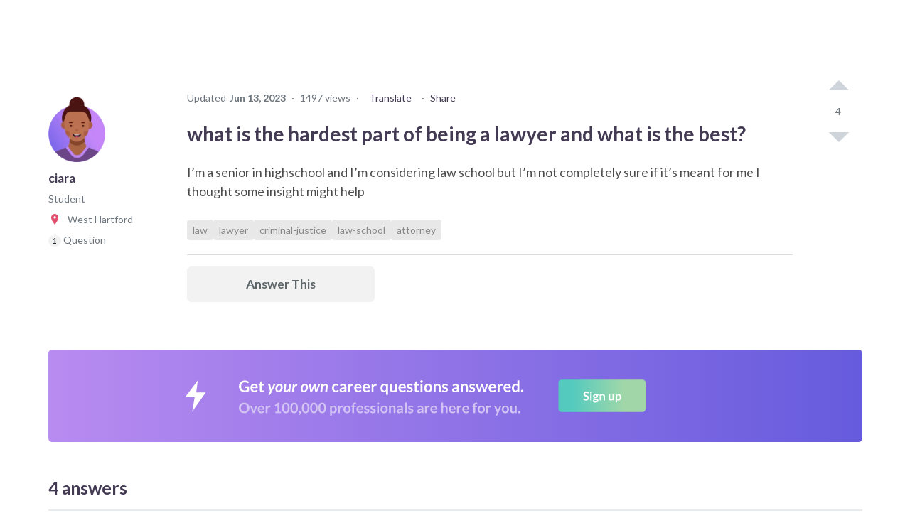

--- FILE ---
content_type: text/html; charset=utf-8
request_url: https://www.careervillage.org/questions/720261/what-is-the-hardest-part-of-being-a-lawyer-and-what-is-the-best
body_size: 89571
content:





<!DOCTYPE html>
<html lang="en" itemscope itemtype="https://schema.org/QAPage">
    <head prefix="og: http://ogp.me/ns# fb: http://ogp.me/ns/fb# None: http://ogp.me/ns/fb/None#">

        
            <!-- Google Tag Manager -->
            <script>(function(w,d,s,l,i){w[l]=w[l]||[];w[l].push({'gtm.start':
            new Date().getTime(),event:'gtm.js'});var f=d.getElementsByTagName(s)[0],
            j=d.createElement(s),dl=l!='dataLayer'?'&l='+l:'';j.async=true;j.src=
            'https://www.googletagmanager.com/gtm.js?id='+i+dl;f.parentNode.insertBefore(j,f);
            })(window,document,'script','dataLayer','GTM-M7749WR');</script>
            <!-- End Google Tag Manager -->
        

        <title id="website-title">
    what is the hardest part of being… | 
CareerVillage</title>

        <meta name="viewport" content="width=device-width, initial-scale=1.0">
        <meta name="keywords" content="attorney,criminal-justice,law,law-school,lawyer">
        <meta name="description" content="I would encourage you to focus on good grades in high school, because you&#x27;ll need those to get into a 4-year undergraduate program, which you have to have befor">

        <meta property="fb:app_id" content="None" />
        
    
    <meta property="og:title" content="what is the hardest part of being a lawyer and what is the best?" />
    <meta property="og:type" content="article" />
    <meta property="og:image" content="https://res.cloudinary.com/careervillage/avatars/avatars-v4/v4_avatar-44.webp" />
    <meta property="og:url" content="https://careervillage.org/questions/720261/what-is-the-hardest-part-of-being-a-lawyer-and-what-is-the-best" />
    <meta property="og:description" content="I’m a senior  in highschool and I’m considering law school but I’m not completely sure if it’s meant for me I thought some insight might help" />
    

        <meta http-equiv="content-type" content="text/html; charset=UTF-8"><script type="text/javascript">window.NREUM||(NREUM={});NREUM.info={"beacon":"bam.nr-data.net","errorBeacon":"bam.nr-data.net","licenseKey":"f1383c3ebe","applicationID":"2177891","transactionName":"bgdQYBcECEJZWkxaW1dNdEELBhJYV1cXVVtLF18aEwwDRksXSlZVXQdAR18UE1RLTVFcWg==","queueTime":0,"applicationTime":232,"agent":""};
(window.NREUM||(NREUM={})).init={privacy:{cookies_enabled:false},ajax:{deny_list:["bam.nr-data.net"]},feature_flags:["soft_nav"],distributed_tracing:{enabled:true}};(window.NREUM||(NREUM={})).loader_config={agentID:"2177915",accountID:"360521",trustKey:"360521",xpid:"VwAHVFRSGwEBU1ZaDgA=",licenseKey:"f1383c3ebe",applicationID:"2177891",browserID:"2177915"};;/*! For license information please see nr-loader-spa-1.308.0.min.js.LICENSE.txt */
(()=>{var e,t,r={384:(e,t,r)=>{"use strict";r.d(t,{NT:()=>a,US:()=>u,Zm:()=>o,bQ:()=>d,dV:()=>c,pV:()=>l});var n=r(6154),i=r(1863),s=r(1910);const a={beacon:"bam.nr-data.net",errorBeacon:"bam.nr-data.net"};function o(){return n.gm.NREUM||(n.gm.NREUM={}),void 0===n.gm.newrelic&&(n.gm.newrelic=n.gm.NREUM),n.gm.NREUM}function c(){let e=o();return e.o||(e.o={ST:n.gm.setTimeout,SI:n.gm.setImmediate||n.gm.setInterval,CT:n.gm.clearTimeout,XHR:n.gm.XMLHttpRequest,REQ:n.gm.Request,EV:n.gm.Event,PR:n.gm.Promise,MO:n.gm.MutationObserver,FETCH:n.gm.fetch,WS:n.gm.WebSocket},(0,s.i)(...Object.values(e.o))),e}function d(e,t){let r=o();r.initializedAgents??={},t.initializedAt={ms:(0,i.t)(),date:new Date},r.initializedAgents[e]=t}function u(e,t){o()[e]=t}function l(){return function(){let e=o();const t=e.info||{};e.info={beacon:a.beacon,errorBeacon:a.errorBeacon,...t}}(),function(){let e=o();const t=e.init||{};e.init={...t}}(),c(),function(){let e=o();const t=e.loader_config||{};e.loader_config={...t}}(),o()}},782:(e,t,r)=>{"use strict";r.d(t,{T:()=>n});const n=r(860).K7.pageViewTiming},860:(e,t,r)=>{"use strict";r.d(t,{$J:()=>u,K7:()=>c,P3:()=>d,XX:()=>i,Yy:()=>o,df:()=>s,qY:()=>n,v4:()=>a});const n="events",i="jserrors",s="browser/blobs",a="rum",o="browser/logs",c={ajax:"ajax",genericEvents:"generic_events",jserrors:i,logging:"logging",metrics:"metrics",pageAction:"page_action",pageViewEvent:"page_view_event",pageViewTiming:"page_view_timing",sessionReplay:"session_replay",sessionTrace:"session_trace",softNav:"soft_navigations",spa:"spa"},d={[c.pageViewEvent]:1,[c.pageViewTiming]:2,[c.metrics]:3,[c.jserrors]:4,[c.spa]:5,[c.ajax]:6,[c.sessionTrace]:7,[c.softNav]:8,[c.sessionReplay]:9,[c.logging]:10,[c.genericEvents]:11},u={[c.pageViewEvent]:a,[c.pageViewTiming]:n,[c.ajax]:n,[c.spa]:n,[c.softNav]:n,[c.metrics]:i,[c.jserrors]:i,[c.sessionTrace]:s,[c.sessionReplay]:s,[c.logging]:o,[c.genericEvents]:"ins"}},944:(e,t,r)=>{"use strict";r.d(t,{R:()=>i});var n=r(3241);function i(e,t){"function"==typeof console.debug&&(console.debug("New Relic Warning: https://github.com/newrelic/newrelic-browser-agent/blob/main/docs/warning-codes.md#".concat(e),t),(0,n.W)({agentIdentifier:null,drained:null,type:"data",name:"warn",feature:"warn",data:{code:e,secondary:t}}))}},993:(e,t,r)=>{"use strict";r.d(t,{A$:()=>s,ET:()=>a,TZ:()=>o,p_:()=>i});var n=r(860);const i={ERROR:"ERROR",WARN:"WARN",INFO:"INFO",DEBUG:"DEBUG",TRACE:"TRACE"},s={OFF:0,ERROR:1,WARN:2,INFO:3,DEBUG:4,TRACE:5},a="log",o=n.K7.logging},1541:(e,t,r)=>{"use strict";r.d(t,{U:()=>i,f:()=>n});const n={MFE:"MFE",BA:"BA"};function i(e,t){if(2!==t?.harvestEndpointVersion)return{};const r=t.agentRef.runtime.appMetadata.agents[0].entityGuid;return e?{"source.id":e.id,"source.name":e.name,"source.type":e.type,"parent.id":e.parent?.id||r,"parent.type":e.parent?.type||n.BA}:{"entity.guid":r,appId:t.agentRef.info.applicationID}}},1687:(e,t,r)=>{"use strict";r.d(t,{Ak:()=>d,Ze:()=>h,x3:()=>u});var n=r(3241),i=r(7836),s=r(3606),a=r(860),o=r(2646);const c={};function d(e,t){const r={staged:!1,priority:a.P3[t]||0};l(e),c[e].get(t)||c[e].set(t,r)}function u(e,t){e&&c[e]&&(c[e].get(t)&&c[e].delete(t),p(e,t,!1),c[e].size&&f(e))}function l(e){if(!e)throw new Error("agentIdentifier required");c[e]||(c[e]=new Map)}function h(e="",t="feature",r=!1){if(l(e),!e||!c[e].get(t)||r)return p(e,t);c[e].get(t).staged=!0,f(e)}function f(e){const t=Array.from(c[e]);t.every(([e,t])=>t.staged)&&(t.sort((e,t)=>e[1].priority-t[1].priority),t.forEach(([t])=>{c[e].delete(t),p(e,t)}))}function p(e,t,r=!0){const a=e?i.ee.get(e):i.ee,c=s.i.handlers;if(!a.aborted&&a.backlog&&c){if((0,n.W)({agentIdentifier:e,type:"lifecycle",name:"drain",feature:t}),r){const e=a.backlog[t],r=c[t];if(r){for(let t=0;e&&t<e.length;++t)g(e[t],r);Object.entries(r).forEach(([e,t])=>{Object.values(t||{}).forEach(t=>{t[0]?.on&&t[0]?.context()instanceof o.y&&t[0].on(e,t[1])})})}}a.isolatedBacklog||delete c[t],a.backlog[t]=null,a.emit("drain-"+t,[])}}function g(e,t){var r=e[1];Object.values(t[r]||{}).forEach(t=>{var r=e[0];if(t[0]===r){var n=t[1],i=e[3],s=e[2];n.apply(i,s)}})}},1738:(e,t,r)=>{"use strict";r.d(t,{U:()=>f,Y:()=>h});var n=r(3241),i=r(9908),s=r(1863),a=r(944),o=r(5701),c=r(3969),d=r(8362),u=r(860),l=r(4261);function h(e,t,r,s){const h=s||r;!h||h[e]&&h[e]!==d.d.prototype[e]||(h[e]=function(){(0,i.p)(c.xV,["API/"+e+"/called"],void 0,u.K7.metrics,r.ee),(0,n.W)({agentIdentifier:r.agentIdentifier,drained:!!o.B?.[r.agentIdentifier],type:"data",name:"api",feature:l.Pl+e,data:{}});try{return t.apply(this,arguments)}catch(e){(0,a.R)(23,e)}})}function f(e,t,r,n,a){const o=e.info;null===r?delete o.jsAttributes[t]:o.jsAttributes[t]=r,(a||null===r)&&(0,i.p)(l.Pl+n,[(0,s.t)(),t,r],void 0,"session",e.ee)}},1741:(e,t,r)=>{"use strict";r.d(t,{W:()=>s});var n=r(944),i=r(4261);class s{#e(e,...t){if(this[e]!==s.prototype[e])return this[e](...t);(0,n.R)(35,e)}addPageAction(e,t){return this.#e(i.hG,e,t)}register(e){return this.#e(i.eY,e)}recordCustomEvent(e,t){return this.#e(i.fF,e,t)}setPageViewName(e,t){return this.#e(i.Fw,e,t)}setCustomAttribute(e,t,r){return this.#e(i.cD,e,t,r)}noticeError(e,t){return this.#e(i.o5,e,t)}setUserId(e,t=!1){return this.#e(i.Dl,e,t)}setApplicationVersion(e){return this.#e(i.nb,e)}setErrorHandler(e){return this.#e(i.bt,e)}addRelease(e,t){return this.#e(i.k6,e,t)}log(e,t){return this.#e(i.$9,e,t)}start(){return this.#e(i.d3)}finished(e){return this.#e(i.BL,e)}recordReplay(){return this.#e(i.CH)}pauseReplay(){return this.#e(i.Tb)}addToTrace(e){return this.#e(i.U2,e)}setCurrentRouteName(e){return this.#e(i.PA,e)}interaction(e){return this.#e(i.dT,e)}wrapLogger(e,t,r){return this.#e(i.Wb,e,t,r)}measure(e,t){return this.#e(i.V1,e,t)}consent(e){return this.#e(i.Pv,e)}}},1863:(e,t,r)=>{"use strict";function n(){return Math.floor(performance.now())}r.d(t,{t:()=>n})},1910:(e,t,r)=>{"use strict";r.d(t,{i:()=>s});var n=r(944);const i=new Map;function s(...e){return e.every(e=>{if(i.has(e))return i.get(e);const t="function"==typeof e?e.toString():"",r=t.includes("[native code]"),s=t.includes("nrWrapper");return r||s||(0,n.R)(64,e?.name||t),i.set(e,r),r})}},2555:(e,t,r)=>{"use strict";r.d(t,{D:()=>o,f:()=>a});var n=r(384),i=r(8122);const s={beacon:n.NT.beacon,errorBeacon:n.NT.errorBeacon,licenseKey:void 0,applicationID:void 0,sa:void 0,queueTime:void 0,applicationTime:void 0,ttGuid:void 0,user:void 0,account:void 0,product:void 0,extra:void 0,jsAttributes:{},userAttributes:void 0,atts:void 0,transactionName:void 0,tNamePlain:void 0};function a(e){try{return!!e.licenseKey&&!!e.errorBeacon&&!!e.applicationID}catch(e){return!1}}const o=e=>(0,i.a)(e,s)},2614:(e,t,r)=>{"use strict";r.d(t,{BB:()=>a,H3:()=>n,g:()=>d,iL:()=>c,tS:()=>o,uh:()=>i,wk:()=>s});const n="NRBA",i="SESSION",s=144e5,a=18e5,o={STARTED:"session-started",PAUSE:"session-pause",RESET:"session-reset",RESUME:"session-resume",UPDATE:"session-update"},c={SAME_TAB:"same-tab",CROSS_TAB:"cross-tab"},d={OFF:0,FULL:1,ERROR:2}},2646:(e,t,r)=>{"use strict";r.d(t,{y:()=>n});class n{constructor(e){this.contextId=e}}},2843:(e,t,r)=>{"use strict";r.d(t,{G:()=>s,u:()=>i});var n=r(3878);function i(e,t=!1,r,i){(0,n.DD)("visibilitychange",function(){if(t)return void("hidden"===document.visibilityState&&e());e(document.visibilityState)},r,i)}function s(e,t,r){(0,n.sp)("pagehide",e,t,r)}},3241:(e,t,r)=>{"use strict";r.d(t,{W:()=>s});var n=r(6154);const i="newrelic";function s(e={}){try{n.gm.dispatchEvent(new CustomEvent(i,{detail:e}))}catch(e){}}},3304:(e,t,r)=>{"use strict";r.d(t,{A:()=>s});var n=r(7836);const i=()=>{const e=new WeakSet;return(t,r)=>{if("object"==typeof r&&null!==r){if(e.has(r))return;e.add(r)}return r}};function s(e){try{return JSON.stringify(e,i())??""}catch(e){try{n.ee.emit("internal-error",[e])}catch(e){}return""}}},3333:(e,t,r)=>{"use strict";r.d(t,{$v:()=>u,TZ:()=>n,Xh:()=>c,Zp:()=>i,kd:()=>d,mq:()=>o,nf:()=>a,qN:()=>s});const n=r(860).K7.genericEvents,i=["auxclick","click","copy","keydown","paste","scrollend"],s=["focus","blur"],a=4,o=1e3,c=2e3,d=["PageAction","UserAction","BrowserPerformance"],u={RESOURCES:"experimental.resources",REGISTER:"register"}},3434:(e,t,r)=>{"use strict";r.d(t,{Jt:()=>s,YM:()=>d});var n=r(7836),i=r(5607);const s="nr@original:".concat(i.W),a=50;var o=Object.prototype.hasOwnProperty,c=!1;function d(e,t){return e||(e=n.ee),r.inPlace=function(e,t,n,i,s){n||(n="");const a="-"===n.charAt(0);for(let o=0;o<t.length;o++){const c=t[o],d=e[c];l(d)||(e[c]=r(d,a?c+n:n,i,c,s))}},r.flag=s,r;function r(t,r,n,c,d){return l(t)?t:(r||(r=""),nrWrapper[s]=t,function(e,t,r){if(Object.defineProperty&&Object.keys)try{return Object.keys(e).forEach(function(r){Object.defineProperty(t,r,{get:function(){return e[r]},set:function(t){return e[r]=t,t}})}),t}catch(e){u([e],r)}for(var n in e)o.call(e,n)&&(t[n]=e[n])}(t,nrWrapper,e),nrWrapper);function nrWrapper(){var s,o,l,h;let f;try{o=this,s=[...arguments],l="function"==typeof n?n(s,o):n||{}}catch(t){u([t,"",[s,o,c],l],e)}i(r+"start",[s,o,c],l,d);const p=performance.now();let g;try{return h=t.apply(o,s),g=performance.now(),h}catch(e){throw g=performance.now(),i(r+"err",[s,o,e],l,d),f=e,f}finally{const e=g-p,t={start:p,end:g,duration:e,isLongTask:e>=a,methodName:c,thrownError:f};t.isLongTask&&i("long-task",[t,o],l,d),i(r+"end",[s,o,h],l,d)}}}function i(r,n,i,s){if(!c||t){var a=c;c=!0;try{e.emit(r,n,i,t,s)}catch(t){u([t,r,n,i],e)}c=a}}}function u(e,t){t||(t=n.ee);try{t.emit("internal-error",e)}catch(e){}}function l(e){return!(e&&"function"==typeof e&&e.apply&&!e[s])}},3606:(e,t,r)=>{"use strict";r.d(t,{i:()=>s});var n=r(9908);s.on=a;var i=s.handlers={};function s(e,t,r,s){a(s||n.d,i,e,t,r)}function a(e,t,r,i,s){s||(s="feature"),e||(e=n.d);var a=t[s]=t[s]||{};(a[r]=a[r]||[]).push([e,i])}},3738:(e,t,r)=>{"use strict";r.d(t,{He:()=>i,Kp:()=>o,Lc:()=>d,Rz:()=>u,TZ:()=>n,bD:()=>s,d3:()=>a,jx:()=>l,sl:()=>h,uP:()=>c});const n=r(860).K7.sessionTrace,i="bstResource",s="resource",a="-start",o="-end",c="fn"+a,d="fn"+o,u="pushState",l=1e3,h=3e4},3785:(e,t,r)=>{"use strict";r.d(t,{R:()=>c,b:()=>d});var n=r(9908),i=r(1863),s=r(860),a=r(3969),o=r(993);function c(e,t,r={},c=o.p_.INFO,d=!0,u,l=(0,i.t)()){(0,n.p)(a.xV,["API/logging/".concat(c.toLowerCase(),"/called")],void 0,s.K7.metrics,e),(0,n.p)(o.ET,[l,t,r,c,d,u],void 0,s.K7.logging,e)}function d(e){return"string"==typeof e&&Object.values(o.p_).some(t=>t===e.toUpperCase().trim())}},3878:(e,t,r)=>{"use strict";function n(e,t){return{capture:e,passive:!1,signal:t}}function i(e,t,r=!1,i){window.addEventListener(e,t,n(r,i))}function s(e,t,r=!1,i){document.addEventListener(e,t,n(r,i))}r.d(t,{DD:()=>s,jT:()=>n,sp:()=>i})},3962:(e,t,r)=>{"use strict";r.d(t,{AM:()=>a,O2:()=>l,OV:()=>s,Qu:()=>h,TZ:()=>c,ih:()=>f,pP:()=>o,t1:()=>u,tC:()=>i,wD:()=>d});var n=r(860);const i=["click","keydown","submit"],s="popstate",a="api",o="initialPageLoad",c=n.K7.softNav,d=5e3,u=500,l={INITIAL_PAGE_LOAD:"",ROUTE_CHANGE:1,UNSPECIFIED:2},h={INTERACTION:1,AJAX:2,CUSTOM_END:3,CUSTOM_TRACER:4},f={IP:"in progress",PF:"pending finish",FIN:"finished",CAN:"cancelled"}},3969:(e,t,r)=>{"use strict";r.d(t,{TZ:()=>n,XG:()=>o,rs:()=>i,xV:()=>a,z_:()=>s});const n=r(860).K7.metrics,i="sm",s="cm",a="storeSupportabilityMetrics",o="storeEventMetrics"},4234:(e,t,r)=>{"use strict";r.d(t,{W:()=>s});var n=r(7836),i=r(1687);class s{constructor(e,t){this.agentIdentifier=e,this.ee=n.ee.get(e),this.featureName=t,this.blocked=!1}deregisterDrain(){(0,i.x3)(this.agentIdentifier,this.featureName)}}},4261:(e,t,r)=>{"use strict";r.d(t,{$9:()=>u,BL:()=>c,CH:()=>p,Dl:()=>R,Fw:()=>w,PA:()=>v,Pl:()=>n,Pv:()=>A,Tb:()=>h,U2:()=>a,V1:()=>E,Wb:()=>T,bt:()=>y,cD:()=>b,d3:()=>x,dT:()=>d,eY:()=>g,fF:()=>f,hG:()=>s,hw:()=>i,k6:()=>o,nb:()=>m,o5:()=>l});const n="api-",i=n+"ixn-",s="addPageAction",a="addToTrace",o="addRelease",c="finished",d="interaction",u="log",l="noticeError",h="pauseReplay",f="recordCustomEvent",p="recordReplay",g="register",m="setApplicationVersion",v="setCurrentRouteName",b="setCustomAttribute",y="setErrorHandler",w="setPageViewName",R="setUserId",x="start",T="wrapLogger",E="measure",A="consent"},5205:(e,t,r)=>{"use strict";r.d(t,{j:()=>S});var n=r(384),i=r(1741);var s=r(2555),a=r(3333);const o=e=>{if(!e||"string"!=typeof e)return!1;try{document.createDocumentFragment().querySelector(e)}catch{return!1}return!0};var c=r(2614),d=r(944),u=r(8122);const l="[data-nr-mask]",h=e=>(0,u.a)(e,(()=>{const e={feature_flags:[],experimental:{allow_registered_children:!1,resources:!1},mask_selector:"*",block_selector:"[data-nr-block]",mask_input_options:{color:!1,date:!1,"datetime-local":!1,email:!1,month:!1,number:!1,range:!1,search:!1,tel:!1,text:!1,time:!1,url:!1,week:!1,textarea:!1,select:!1,password:!0}};return{ajax:{deny_list:void 0,block_internal:!0,enabled:!0,autoStart:!0},api:{get allow_registered_children(){return e.feature_flags.includes(a.$v.REGISTER)||e.experimental.allow_registered_children},set allow_registered_children(t){e.experimental.allow_registered_children=t},duplicate_registered_data:!1},browser_consent_mode:{enabled:!1},distributed_tracing:{enabled:void 0,exclude_newrelic_header:void 0,cors_use_newrelic_header:void 0,cors_use_tracecontext_headers:void 0,allowed_origins:void 0},get feature_flags(){return e.feature_flags},set feature_flags(t){e.feature_flags=t},generic_events:{enabled:!0,autoStart:!0},harvest:{interval:30},jserrors:{enabled:!0,autoStart:!0},logging:{enabled:!0,autoStart:!0},metrics:{enabled:!0,autoStart:!0},obfuscate:void 0,page_action:{enabled:!0},page_view_event:{enabled:!0,autoStart:!0},page_view_timing:{enabled:!0,autoStart:!0},performance:{capture_marks:!1,capture_measures:!1,capture_detail:!0,resources:{get enabled(){return e.feature_flags.includes(a.$v.RESOURCES)||e.experimental.resources},set enabled(t){e.experimental.resources=t},asset_types:[],first_party_domains:[],ignore_newrelic:!0}},privacy:{cookies_enabled:!0},proxy:{assets:void 0,beacon:void 0},session:{expiresMs:c.wk,inactiveMs:c.BB},session_replay:{autoStart:!0,enabled:!1,preload:!1,sampling_rate:10,error_sampling_rate:100,collect_fonts:!1,inline_images:!1,fix_stylesheets:!0,mask_all_inputs:!0,get mask_text_selector(){return e.mask_selector},set mask_text_selector(t){o(t)?e.mask_selector="".concat(t,",").concat(l):""===t||null===t?e.mask_selector=l:(0,d.R)(5,t)},get block_class(){return"nr-block"},get ignore_class(){return"nr-ignore"},get mask_text_class(){return"nr-mask"},get block_selector(){return e.block_selector},set block_selector(t){o(t)?e.block_selector+=",".concat(t):""!==t&&(0,d.R)(6,t)},get mask_input_options(){return e.mask_input_options},set mask_input_options(t){t&&"object"==typeof t?e.mask_input_options={...t,password:!0}:(0,d.R)(7,t)}},session_trace:{enabled:!0,autoStart:!0},soft_navigations:{enabled:!0,autoStart:!0},spa:{enabled:!0,autoStart:!0},ssl:void 0,user_actions:{enabled:!0,elementAttributes:["id","className","tagName","type"]}}})());var f=r(6154),p=r(9324);let g=0;const m={buildEnv:p.F3,distMethod:p.Xs,version:p.xv,originTime:f.WN},v={consented:!1},b={appMetadata:{},get consented(){return this.session?.state?.consent||v.consented},set consented(e){v.consented=e},customTransaction:void 0,denyList:void 0,disabled:!1,harvester:void 0,isolatedBacklog:!1,isRecording:!1,loaderType:void 0,maxBytes:3e4,obfuscator:void 0,onerror:void 0,ptid:void 0,releaseIds:{},session:void 0,timeKeeper:void 0,registeredEntities:[],jsAttributesMetadata:{bytes:0},get harvestCount(){return++g}},y=e=>{const t=(0,u.a)(e,b),r=Object.keys(m).reduce((e,t)=>(e[t]={value:m[t],writable:!1,configurable:!0,enumerable:!0},e),{});return Object.defineProperties(t,r)};var w=r(5701);const R=e=>{const t=e.startsWith("http");e+="/",r.p=t?e:"https://"+e};var x=r(7836),T=r(3241);const E={accountID:void 0,trustKey:void 0,agentID:void 0,licenseKey:void 0,applicationID:void 0,xpid:void 0},A=e=>(0,u.a)(e,E),_=new Set;function S(e,t={},r,a){let{init:o,info:c,loader_config:d,runtime:u={},exposed:l=!0}=t;if(!c){const e=(0,n.pV)();o=e.init,c=e.info,d=e.loader_config}e.init=h(o||{}),e.loader_config=A(d||{}),c.jsAttributes??={},f.bv&&(c.jsAttributes.isWorker=!0),e.info=(0,s.D)(c);const p=e.init,g=[c.beacon,c.errorBeacon];_.has(e.agentIdentifier)||(p.proxy.assets&&(R(p.proxy.assets),g.push(p.proxy.assets)),p.proxy.beacon&&g.push(p.proxy.beacon),e.beacons=[...g],function(e){const t=(0,n.pV)();Object.getOwnPropertyNames(i.W.prototype).forEach(r=>{const n=i.W.prototype[r];if("function"!=typeof n||"constructor"===n)return;let s=t[r];e[r]&&!1!==e.exposed&&"micro-agent"!==e.runtime?.loaderType&&(t[r]=(...t)=>{const n=e[r](...t);return s?s(...t):n})})}(e),(0,n.US)("activatedFeatures",w.B)),u.denyList=[...p.ajax.deny_list||[],...p.ajax.block_internal?g:[]],u.ptid=e.agentIdentifier,u.loaderType=r,e.runtime=y(u),_.has(e.agentIdentifier)||(e.ee=x.ee.get(e.agentIdentifier),e.exposed=l,(0,T.W)({agentIdentifier:e.agentIdentifier,drained:!!w.B?.[e.agentIdentifier],type:"lifecycle",name:"initialize",feature:void 0,data:e.config})),_.add(e.agentIdentifier)}},5270:(e,t,r)=>{"use strict";r.d(t,{Aw:()=>a,SR:()=>s,rF:()=>o});var n=r(384),i=r(7767);function s(e){return!!(0,n.dV)().o.MO&&(0,i.V)(e)&&!0===e?.session_trace.enabled}function a(e){return!0===e?.session_replay.preload&&s(e)}function o(e,t){try{if("string"==typeof t?.type){if("password"===t.type.toLowerCase())return"*".repeat(e?.length||0);if(void 0!==t?.dataset?.nrUnmask||t?.classList?.contains("nr-unmask"))return e}}catch(e){}return"string"==typeof e?e.replace(/[\S]/g,"*"):"*".repeat(e?.length||0)}},5289:(e,t,r)=>{"use strict";r.d(t,{GG:()=>a,Qr:()=>c,sB:()=>o});var n=r(3878),i=r(6389);function s(){return"undefined"==typeof document||"complete"===document.readyState}function a(e,t){if(s())return e();const r=(0,i.J)(e),a=setInterval(()=>{s()&&(clearInterval(a),r())},500);(0,n.sp)("load",r,t)}function o(e){if(s())return e();(0,n.DD)("DOMContentLoaded",e)}function c(e){if(s())return e();(0,n.sp)("popstate",e)}},5607:(e,t,r)=>{"use strict";r.d(t,{W:()=>n});const n=(0,r(9566).bz)()},5701:(e,t,r)=>{"use strict";r.d(t,{B:()=>s,t:()=>a});var n=r(3241);const i=new Set,s={};function a(e,t){const r=t.agentIdentifier;s[r]??={},e&&"object"==typeof e&&(i.has(r)||(t.ee.emit("rumresp",[e]),s[r]=e,i.add(r),(0,n.W)({agentIdentifier:r,loaded:!0,drained:!0,type:"lifecycle",name:"load",feature:void 0,data:e})))}},6154:(e,t,r)=>{"use strict";r.d(t,{OF:()=>d,RI:()=>i,WN:()=>h,bv:()=>s,eN:()=>f,gm:()=>a,lR:()=>l,m:()=>c,mw:()=>o,sb:()=>u});var n=r(1863);const i="undefined"!=typeof window&&!!window.document,s="undefined"!=typeof WorkerGlobalScope&&("undefined"!=typeof self&&self instanceof WorkerGlobalScope&&self.navigator instanceof WorkerNavigator||"undefined"!=typeof globalThis&&globalThis instanceof WorkerGlobalScope&&globalThis.navigator instanceof WorkerNavigator),a=i?window:"undefined"!=typeof WorkerGlobalScope&&("undefined"!=typeof self&&self instanceof WorkerGlobalScope&&self||"undefined"!=typeof globalThis&&globalThis instanceof WorkerGlobalScope&&globalThis),o=Boolean("hidden"===a?.document?.visibilityState),c=""+a?.location,d=/iPad|iPhone|iPod/.test(a.navigator?.userAgent),u=d&&"undefined"==typeof SharedWorker,l=(()=>{const e=a.navigator?.userAgent?.match(/Firefox[/\s](\d+\.\d+)/);return Array.isArray(e)&&e.length>=2?+e[1]:0})(),h=Date.now()-(0,n.t)(),f=()=>"undefined"!=typeof PerformanceNavigationTiming&&a?.performance?.getEntriesByType("navigation")?.[0]?.responseStart},6344:(e,t,r)=>{"use strict";r.d(t,{BB:()=>u,Qb:()=>l,TZ:()=>i,Ug:()=>a,Vh:()=>s,_s:()=>o,bc:()=>d,yP:()=>c});var n=r(2614);const i=r(860).K7.sessionReplay,s="errorDuringReplay",a=.12,o={DomContentLoaded:0,Load:1,FullSnapshot:2,IncrementalSnapshot:3,Meta:4,Custom:5},c={[n.g.ERROR]:15e3,[n.g.FULL]:3e5,[n.g.OFF]:0},d={RESET:{message:"Session was reset",sm:"Reset"},IMPORT:{message:"Recorder failed to import",sm:"Import"},TOO_MANY:{message:"429: Too Many Requests",sm:"Too-Many"},TOO_BIG:{message:"Payload was too large",sm:"Too-Big"},CROSS_TAB:{message:"Session Entity was set to OFF on another tab",sm:"Cross-Tab"},ENTITLEMENTS:{message:"Session Replay is not allowed and will not be started",sm:"Entitlement"}},u=5e3,l={API:"api",RESUME:"resume",SWITCH_TO_FULL:"switchToFull",INITIALIZE:"initialize",PRELOAD:"preload"}},6389:(e,t,r)=>{"use strict";function n(e,t=500,r={}){const n=r?.leading||!1;let i;return(...r)=>{n&&void 0===i&&(e.apply(this,r),i=setTimeout(()=>{i=clearTimeout(i)},t)),n||(clearTimeout(i),i=setTimeout(()=>{e.apply(this,r)},t))}}function i(e){let t=!1;return(...r)=>{t||(t=!0,e.apply(this,r))}}r.d(t,{J:()=>i,s:()=>n})},6630:(e,t,r)=>{"use strict";r.d(t,{T:()=>n});const n=r(860).K7.pageViewEvent},6774:(e,t,r)=>{"use strict";r.d(t,{T:()=>n});const n=r(860).K7.jserrors},7295:(e,t,r)=>{"use strict";r.d(t,{Xv:()=>a,gX:()=>i,iW:()=>s});var n=[];function i(e){if(!e||s(e))return!1;if(0===n.length)return!0;if("*"===n[0].hostname)return!1;for(var t=0;t<n.length;t++){var r=n[t];if(r.hostname.test(e.hostname)&&r.pathname.test(e.pathname))return!1}return!0}function s(e){return void 0===e.hostname}function a(e){if(n=[],e&&e.length)for(var t=0;t<e.length;t++){let r=e[t];if(!r)continue;if("*"===r)return void(n=[{hostname:"*"}]);0===r.indexOf("http://")?r=r.substring(7):0===r.indexOf("https://")&&(r=r.substring(8));const i=r.indexOf("/");let s,a;i>0?(s=r.substring(0,i),a=r.substring(i)):(s=r,a="*");let[c]=s.split(":");n.push({hostname:o(c),pathname:o(a,!0)})}}function o(e,t=!1){const r=e.replace(/[.+?^${}()|[\]\\]/g,e=>"\\"+e).replace(/\*/g,".*?");return new RegExp((t?"^":"")+r+"$")}},7485:(e,t,r)=>{"use strict";r.d(t,{D:()=>i});var n=r(6154);function i(e){if(0===(e||"").indexOf("data:"))return{protocol:"data"};try{const t=new URL(e,location.href),r={port:t.port,hostname:t.hostname,pathname:t.pathname,search:t.search,protocol:t.protocol.slice(0,t.protocol.indexOf(":")),sameOrigin:t.protocol===n.gm?.location?.protocol&&t.host===n.gm?.location?.host};return r.port&&""!==r.port||("http:"===t.protocol&&(r.port="80"),"https:"===t.protocol&&(r.port="443")),r.pathname&&""!==r.pathname?r.pathname.startsWith("/")||(r.pathname="/".concat(r.pathname)):r.pathname="/",r}catch(e){return{}}}},7699:(e,t,r)=>{"use strict";r.d(t,{It:()=>s,KC:()=>o,No:()=>i,qh:()=>a});var n=r(860);const i=16e3,s=1e6,a="SESSION_ERROR",o={[n.K7.logging]:!0,[n.K7.genericEvents]:!1,[n.K7.jserrors]:!1,[n.K7.ajax]:!1}},7767:(e,t,r)=>{"use strict";r.d(t,{V:()=>i});var n=r(6154);const i=e=>n.RI&&!0===e?.privacy.cookies_enabled},7836:(e,t,r)=>{"use strict";r.d(t,{P:()=>o,ee:()=>c});var n=r(384),i=r(8990),s=r(2646),a=r(5607);const o="nr@context:".concat(a.W),c=function e(t,r){var n={},a={},u={},l=!1;try{l=16===r.length&&d.initializedAgents?.[r]?.runtime.isolatedBacklog}catch(e){}var h={on:p,addEventListener:p,removeEventListener:function(e,t){var r=n[e];if(!r)return;for(var i=0;i<r.length;i++)r[i]===t&&r.splice(i,1)},emit:function(e,r,n,i,s){!1!==s&&(s=!0);if(c.aborted&&!i)return;t&&s&&t.emit(e,r,n);var o=f(n);g(e).forEach(e=>{e.apply(o,r)});var d=v()[a[e]];d&&d.push([h,e,r,o]);return o},get:m,listeners:g,context:f,buffer:function(e,t){const r=v();if(t=t||"feature",h.aborted)return;Object.entries(e||{}).forEach(([e,n])=>{a[n]=t,t in r||(r[t]=[])})},abort:function(){h._aborted=!0,Object.keys(h.backlog).forEach(e=>{delete h.backlog[e]})},isBuffering:function(e){return!!v()[a[e]]},debugId:r,backlog:l?{}:t&&"object"==typeof t.backlog?t.backlog:{},isolatedBacklog:l};return Object.defineProperty(h,"aborted",{get:()=>{let e=h._aborted||!1;return e||(t&&(e=t.aborted),e)}}),h;function f(e){return e&&e instanceof s.y?e:e?(0,i.I)(e,o,()=>new s.y(o)):new s.y(o)}function p(e,t){n[e]=g(e).concat(t)}function g(e){return n[e]||[]}function m(t){return u[t]=u[t]||e(h,t)}function v(){return h.backlog}}(void 0,"globalEE"),d=(0,n.Zm)();d.ee||(d.ee=c)},8122:(e,t,r)=>{"use strict";r.d(t,{a:()=>i});var n=r(944);function i(e,t){try{if(!e||"object"!=typeof e)return(0,n.R)(3);if(!t||"object"!=typeof t)return(0,n.R)(4);const r=Object.create(Object.getPrototypeOf(t),Object.getOwnPropertyDescriptors(t)),s=0===Object.keys(r).length?e:r;for(let a in s)if(void 0!==e[a])try{if(null===e[a]){r[a]=null;continue}Array.isArray(e[a])&&Array.isArray(t[a])?r[a]=Array.from(new Set([...e[a],...t[a]])):"object"==typeof e[a]&&"object"==typeof t[a]?r[a]=i(e[a],t[a]):r[a]=e[a]}catch(e){r[a]||(0,n.R)(1,e)}return r}catch(e){(0,n.R)(2,e)}}},8139:(e,t,r)=>{"use strict";r.d(t,{u:()=>h});var n=r(7836),i=r(3434),s=r(8990),a=r(6154);const o={},c=a.gm.XMLHttpRequest,d="addEventListener",u="removeEventListener",l="nr@wrapped:".concat(n.P);function h(e){var t=function(e){return(e||n.ee).get("events")}(e);if(o[t.debugId]++)return t;o[t.debugId]=1;var r=(0,i.YM)(t,!0);function h(e){r.inPlace(e,[d,u],"-",p)}function p(e,t){return e[1]}return"getPrototypeOf"in Object&&(a.RI&&f(document,h),c&&f(c.prototype,h),f(a.gm,h)),t.on(d+"-start",function(e,t){var n=e[1];if(null!==n&&("function"==typeof n||"object"==typeof n)&&"newrelic"!==e[0]){var i=(0,s.I)(n,l,function(){var e={object:function(){if("function"!=typeof n.handleEvent)return;return n.handleEvent.apply(n,arguments)},function:n}[typeof n];return e?r(e,"fn-",null,e.name||"anonymous"):n});this.wrapped=e[1]=i}}),t.on(u+"-start",function(e){e[1]=this.wrapped||e[1]}),t}function f(e,t,...r){let n=e;for(;"object"==typeof n&&!Object.prototype.hasOwnProperty.call(n,d);)n=Object.getPrototypeOf(n);n&&t(n,...r)}},8362:(e,t,r)=>{"use strict";r.d(t,{d:()=>s});var n=r(9566),i=r(1741);class s extends i.W{agentIdentifier=(0,n.LA)(16)}},8374:(e,t,r)=>{r.nc=(()=>{try{return document?.currentScript?.nonce}catch(e){}return""})()},8990:(e,t,r)=>{"use strict";r.d(t,{I:()=>i});var n=Object.prototype.hasOwnProperty;function i(e,t,r){if(n.call(e,t))return e[t];var i=r();if(Object.defineProperty&&Object.keys)try{return Object.defineProperty(e,t,{value:i,writable:!0,enumerable:!1}),i}catch(e){}return e[t]=i,i}},9119:(e,t,r)=>{"use strict";r.d(t,{L:()=>s});var n=/([^?#]*)[^#]*(#[^?]*|$).*/,i=/([^?#]*)().*/;function s(e,t){return e?e.replace(t?n:i,"$1$2"):e}},9300:(e,t,r)=>{"use strict";r.d(t,{T:()=>n});const n=r(860).K7.ajax},9324:(e,t,r)=>{"use strict";r.d(t,{AJ:()=>a,F3:()=>i,Xs:()=>s,Yq:()=>o,xv:()=>n});const n="1.308.0",i="PROD",s="CDN",a="@newrelic/rrweb",o="1.0.1"},9566:(e,t,r)=>{"use strict";r.d(t,{LA:()=>o,ZF:()=>c,bz:()=>a,el:()=>d});var n=r(6154);const i="xxxxxxxx-xxxx-4xxx-yxxx-xxxxxxxxxxxx";function s(e,t){return e?15&e[t]:16*Math.random()|0}function a(){const e=n.gm?.crypto||n.gm?.msCrypto;let t,r=0;return e&&e.getRandomValues&&(t=e.getRandomValues(new Uint8Array(30))),i.split("").map(e=>"x"===e?s(t,r++).toString(16):"y"===e?(3&s()|8).toString(16):e).join("")}function o(e){const t=n.gm?.crypto||n.gm?.msCrypto;let r,i=0;t&&t.getRandomValues&&(r=t.getRandomValues(new Uint8Array(e)));const a=[];for(var o=0;o<e;o++)a.push(s(r,i++).toString(16));return a.join("")}function c(){return o(16)}function d(){return o(32)}},9908:(e,t,r)=>{"use strict";r.d(t,{d:()=>n,p:()=>i});var n=r(7836).ee.get("handle");function i(e,t,r,i,s){s?(s.buffer([e],i),s.emit(e,t,r)):(n.buffer([e],i),n.emit(e,t,r))}}},n={};function i(e){var t=n[e];if(void 0!==t)return t.exports;var s=n[e]={exports:{}};return r[e](s,s.exports,i),s.exports}i.m=r,i.d=(e,t)=>{for(var r in t)i.o(t,r)&&!i.o(e,r)&&Object.defineProperty(e,r,{enumerable:!0,get:t[r]})},i.f={},i.e=e=>Promise.all(Object.keys(i.f).reduce((t,r)=>(i.f[r](e,t),t),[])),i.u=e=>({212:"nr-spa-compressor",249:"nr-spa-recorder",478:"nr-spa"}[e]+"-1.308.0.min.js"),i.o=(e,t)=>Object.prototype.hasOwnProperty.call(e,t),e={},t="NRBA-1.308.0.PROD:",i.l=(r,n,s,a)=>{if(e[r])e[r].push(n);else{var o,c;if(void 0!==s)for(var d=document.getElementsByTagName("script"),u=0;u<d.length;u++){var l=d[u];if(l.getAttribute("src")==r||l.getAttribute("data-webpack")==t+s){o=l;break}}if(!o){c=!0;var h={478:"sha512-RSfSVnmHk59T/uIPbdSE0LPeqcEdF4/+XhfJdBuccH5rYMOEZDhFdtnh6X6nJk7hGpzHd9Ujhsy7lZEz/ORYCQ==",249:"sha512-ehJXhmntm85NSqW4MkhfQqmeKFulra3klDyY0OPDUE+sQ3GokHlPh1pmAzuNy//3j4ac6lzIbmXLvGQBMYmrkg==",212:"sha512-B9h4CR46ndKRgMBcK+j67uSR2RCnJfGefU+A7FrgR/k42ovXy5x/MAVFiSvFxuVeEk/pNLgvYGMp1cBSK/G6Fg=="};(o=document.createElement("script")).charset="utf-8",i.nc&&o.setAttribute("nonce",i.nc),o.setAttribute("data-webpack",t+s),o.src=r,0!==o.src.indexOf(window.location.origin+"/")&&(o.crossOrigin="anonymous"),h[a]&&(o.integrity=h[a])}e[r]=[n];var f=(t,n)=>{o.onerror=o.onload=null,clearTimeout(p);var i=e[r];if(delete e[r],o.parentNode&&o.parentNode.removeChild(o),i&&i.forEach(e=>e(n)),t)return t(n)},p=setTimeout(f.bind(null,void 0,{type:"timeout",target:o}),12e4);o.onerror=f.bind(null,o.onerror),o.onload=f.bind(null,o.onload),c&&document.head.appendChild(o)}},i.r=e=>{"undefined"!=typeof Symbol&&Symbol.toStringTag&&Object.defineProperty(e,Symbol.toStringTag,{value:"Module"}),Object.defineProperty(e,"__esModule",{value:!0})},i.p="https://js-agent.newrelic.com/",(()=>{var e={38:0,788:0};i.f.j=(t,r)=>{var n=i.o(e,t)?e[t]:void 0;if(0!==n)if(n)r.push(n[2]);else{var s=new Promise((r,i)=>n=e[t]=[r,i]);r.push(n[2]=s);var a=i.p+i.u(t),o=new Error;i.l(a,r=>{if(i.o(e,t)&&(0!==(n=e[t])&&(e[t]=void 0),n)){var s=r&&("load"===r.type?"missing":r.type),a=r&&r.target&&r.target.src;o.message="Loading chunk "+t+" failed: ("+s+": "+a+")",o.name="ChunkLoadError",o.type=s,o.request=a,n[1](o)}},"chunk-"+t,t)}};var t=(t,r)=>{var n,s,[a,o,c]=r,d=0;if(a.some(t=>0!==e[t])){for(n in o)i.o(o,n)&&(i.m[n]=o[n]);if(c)c(i)}for(t&&t(r);d<a.length;d++)s=a[d],i.o(e,s)&&e[s]&&e[s][0](),e[s]=0},r=self["webpackChunk:NRBA-1.308.0.PROD"]=self["webpackChunk:NRBA-1.308.0.PROD"]||[];r.forEach(t.bind(null,0)),r.push=t.bind(null,r.push.bind(r))})(),(()=>{"use strict";i(8374);var e=i(8362),t=i(860);const r=Object.values(t.K7);var n=i(5205);var s=i(9908),a=i(1863),o=i(4261),c=i(1738);var d=i(1687),u=i(4234),l=i(5289),h=i(6154),f=i(944),p=i(5270),g=i(7767),m=i(6389),v=i(7699);class b extends u.W{constructor(e,t){super(e.agentIdentifier,t),this.agentRef=e,this.abortHandler=void 0,this.featAggregate=void 0,this.loadedSuccessfully=void 0,this.onAggregateImported=new Promise(e=>{this.loadedSuccessfully=e}),this.deferred=Promise.resolve(),!1===e.init[this.featureName].autoStart?this.deferred=new Promise((t,r)=>{this.ee.on("manual-start-all",(0,m.J)(()=>{(0,d.Ak)(e.agentIdentifier,this.featureName),t()}))}):(0,d.Ak)(e.agentIdentifier,t)}importAggregator(e,t,r={}){if(this.featAggregate)return;const n=async()=>{let n;await this.deferred;try{if((0,g.V)(e.init)){const{setupAgentSession:t}=await i.e(478).then(i.bind(i,8766));n=t(e)}}catch(e){(0,f.R)(20,e),this.ee.emit("internal-error",[e]),(0,s.p)(v.qh,[e],void 0,this.featureName,this.ee)}try{if(!this.#t(this.featureName,n,e.init))return(0,d.Ze)(this.agentIdentifier,this.featureName),void this.loadedSuccessfully(!1);const{Aggregate:i}=await t();this.featAggregate=new i(e,r),e.runtime.harvester.initializedAggregates.push(this.featAggregate),this.loadedSuccessfully(!0)}catch(e){(0,f.R)(34,e),this.abortHandler?.(),(0,d.Ze)(this.agentIdentifier,this.featureName,!0),this.loadedSuccessfully(!1),this.ee&&this.ee.abort()}};h.RI?(0,l.GG)(()=>n(),!0):n()}#t(e,r,n){if(this.blocked)return!1;switch(e){case t.K7.sessionReplay:return(0,p.SR)(n)&&!!r;case t.K7.sessionTrace:return!!r;default:return!0}}}var y=i(6630),w=i(2614),R=i(3241);class x extends b{static featureName=y.T;constructor(e){var t;super(e,y.T),this.setupInspectionEvents(e.agentIdentifier),t=e,(0,c.Y)(o.Fw,function(e,r){"string"==typeof e&&("/"!==e.charAt(0)&&(e="/"+e),t.runtime.customTransaction=(r||"http://custom.transaction")+e,(0,s.p)(o.Pl+o.Fw,[(0,a.t)()],void 0,void 0,t.ee))},t),this.importAggregator(e,()=>i.e(478).then(i.bind(i,2467)))}setupInspectionEvents(e){const t=(t,r)=>{t&&(0,R.W)({agentIdentifier:e,timeStamp:t.timeStamp,loaded:"complete"===t.target.readyState,type:"window",name:r,data:t.target.location+""})};(0,l.sB)(e=>{t(e,"DOMContentLoaded")}),(0,l.GG)(e=>{t(e,"load")}),(0,l.Qr)(e=>{t(e,"navigate")}),this.ee.on(w.tS.UPDATE,(t,r)=>{(0,R.W)({agentIdentifier:e,type:"lifecycle",name:"session",data:r})})}}var T=i(384);class E extends e.d{constructor(e){var t;(super(),h.gm)?(this.features={},(0,T.bQ)(this.agentIdentifier,this),this.desiredFeatures=new Set(e.features||[]),this.desiredFeatures.add(x),(0,n.j)(this,e,e.loaderType||"agent"),t=this,(0,c.Y)(o.cD,function(e,r,n=!1){if("string"==typeof e){if(["string","number","boolean"].includes(typeof r)||null===r)return(0,c.U)(t,e,r,o.cD,n);(0,f.R)(40,typeof r)}else(0,f.R)(39,typeof e)},t),function(e){(0,c.Y)(o.Dl,function(t,r=!1){if("string"!=typeof t&&null!==t)return void(0,f.R)(41,typeof t);const n=e.info.jsAttributes["enduser.id"];r&&null!=n&&n!==t?(0,s.p)(o.Pl+"setUserIdAndResetSession",[t],void 0,"session",e.ee):(0,c.U)(e,"enduser.id",t,o.Dl,!0)},e)}(this),function(e){(0,c.Y)(o.nb,function(t){if("string"==typeof t||null===t)return(0,c.U)(e,"application.version",t,o.nb,!1);(0,f.R)(42,typeof t)},e)}(this),function(e){(0,c.Y)(o.d3,function(){e.ee.emit("manual-start-all")},e)}(this),function(e){(0,c.Y)(o.Pv,function(t=!0){if("boolean"==typeof t){if((0,s.p)(o.Pl+o.Pv,[t],void 0,"session",e.ee),e.runtime.consented=t,t){const t=e.features.page_view_event;t.onAggregateImported.then(e=>{const r=t.featAggregate;e&&!r.sentRum&&r.sendRum()})}}else(0,f.R)(65,typeof t)},e)}(this),this.run()):(0,f.R)(21)}get config(){return{info:this.info,init:this.init,loader_config:this.loader_config,runtime:this.runtime}}get api(){return this}run(){try{const e=function(e){const t={};return r.forEach(r=>{t[r]=!!e[r]?.enabled}),t}(this.init),n=[...this.desiredFeatures];n.sort((e,r)=>t.P3[e.featureName]-t.P3[r.featureName]),n.forEach(r=>{if(!e[r.featureName]&&r.featureName!==t.K7.pageViewEvent)return;if(r.featureName===t.K7.spa)return void(0,f.R)(67);const n=function(e){switch(e){case t.K7.ajax:return[t.K7.jserrors];case t.K7.sessionTrace:return[t.K7.ajax,t.K7.pageViewEvent];case t.K7.sessionReplay:return[t.K7.sessionTrace];case t.K7.pageViewTiming:return[t.K7.pageViewEvent];default:return[]}}(r.featureName).filter(e=>!(e in this.features));n.length>0&&(0,f.R)(36,{targetFeature:r.featureName,missingDependencies:n}),this.features[r.featureName]=new r(this)})}catch(e){(0,f.R)(22,e);for(const e in this.features)this.features[e].abortHandler?.();const t=(0,T.Zm)();delete t.initializedAgents[this.agentIdentifier]?.features,delete this.sharedAggregator;return t.ee.get(this.agentIdentifier).abort(),!1}}}var A=i(2843),_=i(782);class S extends b{static featureName=_.T;constructor(e){super(e,_.T),h.RI&&((0,A.u)(()=>(0,s.p)("docHidden",[(0,a.t)()],void 0,_.T,this.ee),!0),(0,A.G)(()=>(0,s.p)("winPagehide",[(0,a.t)()],void 0,_.T,this.ee)),this.importAggregator(e,()=>i.e(478).then(i.bind(i,9917))))}}var O=i(3969);class I extends b{static featureName=O.TZ;constructor(e){super(e,O.TZ),h.RI&&document.addEventListener("securitypolicyviolation",e=>{(0,s.p)(O.xV,["Generic/CSPViolation/Detected"],void 0,this.featureName,this.ee)}),this.importAggregator(e,()=>i.e(478).then(i.bind(i,6555)))}}var N=i(6774),P=i(3878),k=i(3304);class D{constructor(e,t,r,n,i){this.name="UncaughtError",this.message="string"==typeof e?e:(0,k.A)(e),this.sourceURL=t,this.line=r,this.column=n,this.__newrelic=i}}function C(e){return M(e)?e:new D(void 0!==e?.message?e.message:e,e?.filename||e?.sourceURL,e?.lineno||e?.line,e?.colno||e?.col,e?.__newrelic,e?.cause)}function j(e){const t="Unhandled Promise Rejection: ";if(!e?.reason)return;if(M(e.reason)){try{e.reason.message.startsWith(t)||(e.reason.message=t+e.reason.message)}catch(e){}return C(e.reason)}const r=C(e.reason);return(r.message||"").startsWith(t)||(r.message=t+r.message),r}function L(e){if(e.error instanceof SyntaxError&&!/:\d+$/.test(e.error.stack?.trim())){const t=new D(e.message,e.filename,e.lineno,e.colno,e.error.__newrelic,e.cause);return t.name=SyntaxError.name,t}return M(e.error)?e.error:C(e)}function M(e){return e instanceof Error&&!!e.stack}function H(e,r,n,i,o=(0,a.t)()){"string"==typeof e&&(e=new Error(e)),(0,s.p)("err",[e,o,!1,r,n.runtime.isRecording,void 0,i],void 0,t.K7.jserrors,n.ee),(0,s.p)("uaErr",[],void 0,t.K7.genericEvents,n.ee)}var B=i(1541),K=i(993),W=i(3785);function U(e,{customAttributes:t={},level:r=K.p_.INFO}={},n,i,s=(0,a.t)()){(0,W.R)(n.ee,e,t,r,!1,i,s)}function F(e,r,n,i,c=(0,a.t)()){(0,s.p)(o.Pl+o.hG,[c,e,r,i],void 0,t.K7.genericEvents,n.ee)}function V(e,r,n,i,c=(0,a.t)()){const{start:d,end:u,customAttributes:l}=r||{},h={customAttributes:l||{}};if("object"!=typeof h.customAttributes||"string"!=typeof e||0===e.length)return void(0,f.R)(57);const p=(e,t)=>null==e?t:"number"==typeof e?e:e instanceof PerformanceMark?e.startTime:Number.NaN;if(h.start=p(d,0),h.end=p(u,c),Number.isNaN(h.start)||Number.isNaN(h.end))(0,f.R)(57);else{if(h.duration=h.end-h.start,!(h.duration<0))return(0,s.p)(o.Pl+o.V1,[h,e,i],void 0,t.K7.genericEvents,n.ee),h;(0,f.R)(58)}}function G(e,r={},n,i,c=(0,a.t)()){(0,s.p)(o.Pl+o.fF,[c,e,r,i],void 0,t.K7.genericEvents,n.ee)}function z(e){(0,c.Y)(o.eY,function(t){return Y(e,t)},e)}function Y(e,r,n){(0,f.R)(54,"newrelic.register"),r||={},r.type=B.f.MFE,r.licenseKey||=e.info.licenseKey,r.blocked=!1,r.parent=n||{},Array.isArray(r.tags)||(r.tags=[]);const i={};r.tags.forEach(e=>{"name"!==e&&"id"!==e&&(i["source.".concat(e)]=!0)}),r.isolated??=!0;let o=()=>{};const c=e.runtime.registeredEntities;if(!r.isolated){const e=c.find(({metadata:{target:{id:e}}})=>e===r.id&&!r.isolated);if(e)return e}const d=e=>{r.blocked=!0,o=e};function u(e){return"string"==typeof e&&!!e.trim()&&e.trim().length<501||"number"==typeof e}e.init.api.allow_registered_children||d((0,m.J)(()=>(0,f.R)(55))),u(r.id)&&u(r.name)||d((0,m.J)(()=>(0,f.R)(48,r)));const l={addPageAction:(t,n={})=>g(F,[t,{...i,...n},e],r),deregister:()=>{d((0,m.J)(()=>(0,f.R)(68)))},log:(t,n={})=>g(U,[t,{...n,customAttributes:{...i,...n.customAttributes||{}}},e],r),measure:(t,n={})=>g(V,[t,{...n,customAttributes:{...i,...n.customAttributes||{}}},e],r),noticeError:(t,n={})=>g(H,[t,{...i,...n},e],r),register:(t={})=>g(Y,[e,t],l.metadata.target),recordCustomEvent:(t,n={})=>g(G,[t,{...i,...n},e],r),setApplicationVersion:e=>p("application.version",e),setCustomAttribute:(e,t)=>p(e,t),setUserId:e=>p("enduser.id",e),metadata:{customAttributes:i,target:r}},h=()=>(r.blocked&&o(),r.blocked);h()||c.push(l);const p=(e,t)=>{h()||(i[e]=t)},g=(r,n,i)=>{if(h())return;const o=(0,a.t)();(0,s.p)(O.xV,["API/register/".concat(r.name,"/called")],void 0,t.K7.metrics,e.ee);try{if(e.init.api.duplicate_registered_data&&"register"!==r.name){let e=n;if(n[1]instanceof Object){const t={"child.id":i.id,"child.type":i.type};e="customAttributes"in n[1]?[n[0],{...n[1],customAttributes:{...n[1].customAttributes,...t}},...n.slice(2)]:[n[0],{...n[1],...t},...n.slice(2)]}r(...e,void 0,o)}return r(...n,i,o)}catch(e){(0,f.R)(50,e)}};return l}class Z extends b{static featureName=N.T;constructor(e){var t;super(e,N.T),t=e,(0,c.Y)(o.o5,(e,r)=>H(e,r,t),t),function(e){(0,c.Y)(o.bt,function(t){e.runtime.onerror=t},e)}(e),function(e){let t=0;(0,c.Y)(o.k6,function(e,r){++t>10||(this.runtime.releaseIds[e.slice(-200)]=(""+r).slice(-200))},e)}(e),z(e);try{this.removeOnAbort=new AbortController}catch(e){}this.ee.on("internal-error",(t,r)=>{this.abortHandler&&(0,s.p)("ierr",[C(t),(0,a.t)(),!0,{},e.runtime.isRecording,r],void 0,this.featureName,this.ee)}),h.gm.addEventListener("unhandledrejection",t=>{this.abortHandler&&(0,s.p)("err",[j(t),(0,a.t)(),!1,{unhandledPromiseRejection:1},e.runtime.isRecording],void 0,this.featureName,this.ee)},(0,P.jT)(!1,this.removeOnAbort?.signal)),h.gm.addEventListener("error",t=>{this.abortHandler&&(0,s.p)("err",[L(t),(0,a.t)(),!1,{},e.runtime.isRecording],void 0,this.featureName,this.ee)},(0,P.jT)(!1,this.removeOnAbort?.signal)),this.abortHandler=this.#r,this.importAggregator(e,()=>i.e(478).then(i.bind(i,2176)))}#r(){this.removeOnAbort?.abort(),this.abortHandler=void 0}}var q=i(8990);let X=1;function J(e){const t=typeof e;return!e||"object"!==t&&"function"!==t?-1:e===h.gm?0:(0,q.I)(e,"nr@id",function(){return X++})}function Q(e){if("string"==typeof e&&e.length)return e.length;if("object"==typeof e){if("undefined"!=typeof ArrayBuffer&&e instanceof ArrayBuffer&&e.byteLength)return e.byteLength;if("undefined"!=typeof Blob&&e instanceof Blob&&e.size)return e.size;if(!("undefined"!=typeof FormData&&e instanceof FormData))try{return(0,k.A)(e).length}catch(e){return}}}var ee=i(8139),te=i(7836),re=i(3434);const ne={},ie=["open","send"];function se(e){var t=e||te.ee;const r=function(e){return(e||te.ee).get("xhr")}(t);if(void 0===h.gm.XMLHttpRequest)return r;if(ne[r.debugId]++)return r;ne[r.debugId]=1,(0,ee.u)(t);var n=(0,re.YM)(r),i=h.gm.XMLHttpRequest,s=h.gm.MutationObserver,a=h.gm.Promise,o=h.gm.setInterval,c="readystatechange",d=["onload","onerror","onabort","onloadstart","onloadend","onprogress","ontimeout"],u=[],l=h.gm.XMLHttpRequest=function(e){const t=new i(e),s=r.context(t);try{r.emit("new-xhr",[t],s),t.addEventListener(c,(a=s,function(){var e=this;e.readyState>3&&!a.resolved&&(a.resolved=!0,r.emit("xhr-resolved",[],e)),n.inPlace(e,d,"fn-",y)}),(0,P.jT)(!1))}catch(e){(0,f.R)(15,e);try{r.emit("internal-error",[e])}catch(e){}}var a;return t};function p(e,t){n.inPlace(t,["onreadystatechange"],"fn-",y)}if(function(e,t){for(var r in e)t[r]=e[r]}(i,l),l.prototype=i.prototype,n.inPlace(l.prototype,ie,"-xhr-",y),r.on("send-xhr-start",function(e,t){p(e,t),function(e){u.push(e),s&&(g?g.then(b):o?o(b):(m=-m,v.data=m))}(t)}),r.on("open-xhr-start",p),s){var g=a&&a.resolve();if(!o&&!a){var m=1,v=document.createTextNode(m);new s(b).observe(v,{characterData:!0})}}else t.on("fn-end",function(e){e[0]&&e[0].type===c||b()});function b(){for(var e=0;e<u.length;e++)p(0,u[e]);u.length&&(u=[])}function y(e,t){return t}return r}var ae="fetch-",oe=ae+"body-",ce=["arrayBuffer","blob","json","text","formData"],de=h.gm.Request,ue=h.gm.Response,le="prototype";const he={};function fe(e){const t=function(e){return(e||te.ee).get("fetch")}(e);if(!(de&&ue&&h.gm.fetch))return t;if(he[t.debugId]++)return t;function r(e,r,n){var i=e[r];"function"==typeof i&&(e[r]=function(){var e,r=[...arguments],s={};t.emit(n+"before-start",[r],s),s[te.P]&&s[te.P].dt&&(e=s[te.P].dt);var a=i.apply(this,r);return t.emit(n+"start",[r,e],a),a.then(function(e){return t.emit(n+"end",[null,e],a),e},function(e){throw t.emit(n+"end",[e],a),e})})}return he[t.debugId]=1,ce.forEach(e=>{r(de[le],e,oe),r(ue[le],e,oe)}),r(h.gm,"fetch",ae),t.on(ae+"end",function(e,r){var n=this;if(r){var i=r.headers.get("content-length");null!==i&&(n.rxSize=i),t.emit(ae+"done",[null,r],n)}else t.emit(ae+"done",[e],n)}),t}var pe=i(7485),ge=i(9566);class me{constructor(e){this.agentRef=e}generateTracePayload(e){const t=this.agentRef.loader_config;if(!this.shouldGenerateTrace(e)||!t)return null;var r=(t.accountID||"").toString()||null,n=(t.agentID||"").toString()||null,i=(t.trustKey||"").toString()||null;if(!r||!n)return null;var s=(0,ge.ZF)(),a=(0,ge.el)(),o=Date.now(),c={spanId:s,traceId:a,timestamp:o};return(e.sameOrigin||this.isAllowedOrigin(e)&&this.useTraceContextHeadersForCors())&&(c.traceContextParentHeader=this.generateTraceContextParentHeader(s,a),c.traceContextStateHeader=this.generateTraceContextStateHeader(s,o,r,n,i)),(e.sameOrigin&&!this.excludeNewrelicHeader()||!e.sameOrigin&&this.isAllowedOrigin(e)&&this.useNewrelicHeaderForCors())&&(c.newrelicHeader=this.generateTraceHeader(s,a,o,r,n,i)),c}generateTraceContextParentHeader(e,t){return"00-"+t+"-"+e+"-01"}generateTraceContextStateHeader(e,t,r,n,i){return i+"@nr=0-1-"+r+"-"+n+"-"+e+"----"+t}generateTraceHeader(e,t,r,n,i,s){if(!("function"==typeof h.gm?.btoa))return null;var a={v:[0,1],d:{ty:"Browser",ac:n,ap:i,id:e,tr:t,ti:r}};return s&&n!==s&&(a.d.tk=s),btoa((0,k.A)(a))}shouldGenerateTrace(e){return this.agentRef.init?.distributed_tracing?.enabled&&this.isAllowedOrigin(e)}isAllowedOrigin(e){var t=!1;const r=this.agentRef.init?.distributed_tracing;if(e.sameOrigin)t=!0;else if(r?.allowed_origins instanceof Array)for(var n=0;n<r.allowed_origins.length;n++){var i=(0,pe.D)(r.allowed_origins[n]);if(e.hostname===i.hostname&&e.protocol===i.protocol&&e.port===i.port){t=!0;break}}return t}excludeNewrelicHeader(){var e=this.agentRef.init?.distributed_tracing;return!!e&&!!e.exclude_newrelic_header}useNewrelicHeaderForCors(){var e=this.agentRef.init?.distributed_tracing;return!!e&&!1!==e.cors_use_newrelic_header}useTraceContextHeadersForCors(){var e=this.agentRef.init?.distributed_tracing;return!!e&&!!e.cors_use_tracecontext_headers}}var ve=i(9300),be=i(7295);function ye(e){return"string"==typeof e?e:e instanceof(0,T.dV)().o.REQ?e.url:h.gm?.URL&&e instanceof URL?e.href:void 0}var we=["load","error","abort","timeout"],Re=we.length,xe=(0,T.dV)().o.REQ,Te=(0,T.dV)().o.XHR;const Ee="X-NewRelic-App-Data";class Ae extends b{static featureName=ve.T;constructor(e){super(e,ve.T),this.dt=new me(e),this.handler=(e,t,r,n)=>(0,s.p)(e,t,r,n,this.ee);try{const e={xmlhttprequest:"xhr",fetch:"fetch",beacon:"beacon"};h.gm?.performance?.getEntriesByType("resource").forEach(r=>{if(r.initiatorType in e&&0!==r.responseStatus){const n={status:r.responseStatus},i={rxSize:r.transferSize,duration:Math.floor(r.duration),cbTime:0};_e(n,r.name),this.handler("xhr",[n,i,r.startTime,r.responseEnd,e[r.initiatorType]],void 0,t.K7.ajax)}})}catch(e){}fe(this.ee),se(this.ee),function(e,r,n,i){function o(e){var t=this;t.totalCbs=0,t.called=0,t.cbTime=0,t.end=T,t.ended=!1,t.xhrGuids={},t.lastSize=null,t.loadCaptureCalled=!1,t.params=this.params||{},t.metrics=this.metrics||{},t.latestLongtaskEnd=0,e.addEventListener("load",function(r){E(t,e)},(0,P.jT)(!1)),h.lR||e.addEventListener("progress",function(e){t.lastSize=e.loaded},(0,P.jT)(!1))}function c(e){this.params={method:e[0]},_e(this,e[1]),this.metrics={}}function d(t,r){e.loader_config.xpid&&this.sameOrigin&&r.setRequestHeader("X-NewRelic-ID",e.loader_config.xpid);var n=i.generateTracePayload(this.parsedOrigin);if(n){var s=!1;n.newrelicHeader&&(r.setRequestHeader("newrelic",n.newrelicHeader),s=!0),n.traceContextParentHeader&&(r.setRequestHeader("traceparent",n.traceContextParentHeader),n.traceContextStateHeader&&r.setRequestHeader("tracestate",n.traceContextStateHeader),s=!0),s&&(this.dt=n)}}function u(e,t){var n=this.metrics,i=e[0],s=this;if(n&&i){var o=Q(i);o&&(n.txSize=o)}this.startTime=(0,a.t)(),this.body=i,this.listener=function(e){try{"abort"!==e.type||s.loadCaptureCalled||(s.params.aborted=!0),("load"!==e.type||s.called===s.totalCbs&&(s.onloadCalled||"function"!=typeof t.onload)&&"function"==typeof s.end)&&s.end(t)}catch(e){try{r.emit("internal-error",[e])}catch(e){}}};for(var c=0;c<Re;c++)t.addEventListener(we[c],this.listener,(0,P.jT)(!1))}function l(e,t,r){this.cbTime+=e,t?this.onloadCalled=!0:this.called+=1,this.called!==this.totalCbs||!this.onloadCalled&&"function"==typeof r.onload||"function"!=typeof this.end||this.end(r)}function f(e,t){var r=""+J(e)+!!t;this.xhrGuids&&!this.xhrGuids[r]&&(this.xhrGuids[r]=!0,this.totalCbs+=1)}function p(e,t){var r=""+J(e)+!!t;this.xhrGuids&&this.xhrGuids[r]&&(delete this.xhrGuids[r],this.totalCbs-=1)}function g(){this.endTime=(0,a.t)()}function m(e,t){t instanceof Te&&"load"===e[0]&&r.emit("xhr-load-added",[e[1],e[2]],t)}function v(e,t){t instanceof Te&&"load"===e[0]&&r.emit("xhr-load-removed",[e[1],e[2]],t)}function b(e,t,r){t instanceof Te&&("onload"===r&&(this.onload=!0),("load"===(e[0]&&e[0].type)||this.onload)&&(this.xhrCbStart=(0,a.t)()))}function y(e,t){this.xhrCbStart&&r.emit("xhr-cb-time",[(0,a.t)()-this.xhrCbStart,this.onload,t],t)}function w(e){var t,r=e[1]||{};if("string"==typeof e[0]?0===(t=e[0]).length&&h.RI&&(t=""+h.gm.location.href):e[0]&&e[0].url?t=e[0].url:h.gm?.URL&&e[0]&&e[0]instanceof URL?t=e[0].href:"function"==typeof e[0].toString&&(t=e[0].toString()),"string"==typeof t&&0!==t.length){t&&(this.parsedOrigin=(0,pe.D)(t),this.sameOrigin=this.parsedOrigin.sameOrigin);var n=i.generateTracePayload(this.parsedOrigin);if(n&&(n.newrelicHeader||n.traceContextParentHeader))if(e[0]&&e[0].headers)o(e[0].headers,n)&&(this.dt=n);else{var s={};for(var a in r)s[a]=r[a];s.headers=new Headers(r.headers||{}),o(s.headers,n)&&(this.dt=n),e.length>1?e[1]=s:e.push(s)}}function o(e,t){var r=!1;return t.newrelicHeader&&(e.set("newrelic",t.newrelicHeader),r=!0),t.traceContextParentHeader&&(e.set("traceparent",t.traceContextParentHeader),t.traceContextStateHeader&&e.set("tracestate",t.traceContextStateHeader),r=!0),r}}function R(e,t){this.params={},this.metrics={},this.startTime=(0,a.t)(),this.dt=t,e.length>=1&&(this.target=e[0]),e.length>=2&&(this.opts=e[1]);var r=this.opts||{},n=this.target;_e(this,ye(n));var i=(""+(n&&n instanceof xe&&n.method||r.method||"GET")).toUpperCase();this.params.method=i,this.body=r.body,this.txSize=Q(r.body)||0}function x(e,r){if(this.endTime=(0,a.t)(),this.params||(this.params={}),(0,be.iW)(this.params))return;let i;this.params.status=r?r.status:0,"string"==typeof this.rxSize&&this.rxSize.length>0&&(i=+this.rxSize);const s={txSize:this.txSize,rxSize:i,duration:(0,a.t)()-this.startTime};n("xhr",[this.params,s,this.startTime,this.endTime,"fetch"],this,t.K7.ajax)}function T(e){const r=this.params,i=this.metrics;if(!this.ended){this.ended=!0;for(let t=0;t<Re;t++)e.removeEventListener(we[t],this.listener,!1);r.aborted||(0,be.iW)(r)||(i.duration=(0,a.t)()-this.startTime,this.loadCaptureCalled||4!==e.readyState?null==r.status&&(r.status=0):E(this,e),i.cbTime=this.cbTime,n("xhr",[r,i,this.startTime,this.endTime,"xhr"],this,t.K7.ajax))}}function E(e,n){e.params.status=n.status;var i=function(e,t){var r=e.responseType;return"json"===r&&null!==t?t:"arraybuffer"===r||"blob"===r||"json"===r?Q(e.response):"text"===r||""===r||void 0===r?Q(e.responseText):void 0}(n,e.lastSize);if(i&&(e.metrics.rxSize=i),e.sameOrigin&&n.getAllResponseHeaders().indexOf(Ee)>=0){var a=n.getResponseHeader(Ee);a&&((0,s.p)(O.rs,["Ajax/CrossApplicationTracing/Header/Seen"],void 0,t.K7.metrics,r),e.params.cat=a.split(", ").pop())}e.loadCaptureCalled=!0}r.on("new-xhr",o),r.on("open-xhr-start",c),r.on("open-xhr-end",d),r.on("send-xhr-start",u),r.on("xhr-cb-time",l),r.on("xhr-load-added",f),r.on("xhr-load-removed",p),r.on("xhr-resolved",g),r.on("addEventListener-end",m),r.on("removeEventListener-end",v),r.on("fn-end",y),r.on("fetch-before-start",w),r.on("fetch-start",R),r.on("fn-start",b),r.on("fetch-done",x)}(e,this.ee,this.handler,this.dt),this.importAggregator(e,()=>i.e(478).then(i.bind(i,3845)))}}function _e(e,t){var r=(0,pe.D)(t),n=e.params||e;n.hostname=r.hostname,n.port=r.port,n.protocol=r.protocol,n.host=r.hostname+":"+r.port,n.pathname=r.pathname,e.parsedOrigin=r,e.sameOrigin=r.sameOrigin}const Se={},Oe=["pushState","replaceState"];function Ie(e){const t=function(e){return(e||te.ee).get("history")}(e);return!h.RI||Se[t.debugId]++||(Se[t.debugId]=1,(0,re.YM)(t).inPlace(window.history,Oe,"-")),t}var Ne=i(3738);function Pe(e){(0,c.Y)(o.BL,function(r=Date.now()){const n=r-h.WN;n<0&&(0,f.R)(62,r),(0,s.p)(O.XG,[o.BL,{time:n}],void 0,t.K7.metrics,e.ee),e.addToTrace({name:o.BL,start:r,origin:"nr"}),(0,s.p)(o.Pl+o.hG,[n,o.BL],void 0,t.K7.genericEvents,e.ee)},e)}const{He:ke,bD:De,d3:Ce,Kp:je,TZ:Le,Lc:Me,uP:He,Rz:Be}=Ne;class Ke extends b{static featureName=Le;constructor(e){var r;super(e,Le),r=e,(0,c.Y)(o.U2,function(e){if(!(e&&"object"==typeof e&&e.name&&e.start))return;const n={n:e.name,s:e.start-h.WN,e:(e.end||e.start)-h.WN,o:e.origin||"",t:"api"};n.s<0||n.e<0||n.e<n.s?(0,f.R)(61,{start:n.s,end:n.e}):(0,s.p)("bstApi",[n],void 0,t.K7.sessionTrace,r.ee)},r),Pe(e);if(!(0,g.V)(e.init))return void this.deregisterDrain();const n=this.ee;let d;Ie(n),this.eventsEE=(0,ee.u)(n),this.eventsEE.on(He,function(e,t){this.bstStart=(0,a.t)()}),this.eventsEE.on(Me,function(e,r){(0,s.p)("bst",[e[0],r,this.bstStart,(0,a.t)()],void 0,t.K7.sessionTrace,n)}),n.on(Be+Ce,function(e){this.time=(0,a.t)(),this.startPath=location.pathname+location.hash}),n.on(Be+je,function(e){(0,s.p)("bstHist",[location.pathname+location.hash,this.startPath,this.time],void 0,t.K7.sessionTrace,n)});try{d=new PerformanceObserver(e=>{const r=e.getEntries();(0,s.p)(ke,[r],void 0,t.K7.sessionTrace,n)}),d.observe({type:De,buffered:!0})}catch(e){}this.importAggregator(e,()=>i.e(478).then(i.bind(i,6974)),{resourceObserver:d})}}var We=i(6344);class Ue extends b{static featureName=We.TZ;#n;recorder;constructor(e){var r;let n;super(e,We.TZ),r=e,(0,c.Y)(o.CH,function(){(0,s.p)(o.CH,[],void 0,t.K7.sessionReplay,r.ee)},r),function(e){(0,c.Y)(o.Tb,function(){(0,s.p)(o.Tb,[],void 0,t.K7.sessionReplay,e.ee)},e)}(e);try{n=JSON.parse(localStorage.getItem("".concat(w.H3,"_").concat(w.uh)))}catch(e){}(0,p.SR)(e.init)&&this.ee.on(o.CH,()=>this.#i()),this.#s(n)&&this.importRecorder().then(e=>{e.startRecording(We.Qb.PRELOAD,n?.sessionReplayMode)}),this.importAggregator(this.agentRef,()=>i.e(478).then(i.bind(i,6167)),this),this.ee.on("err",e=>{this.blocked||this.agentRef.runtime.isRecording&&(this.errorNoticed=!0,(0,s.p)(We.Vh,[e],void 0,this.featureName,this.ee))})}#s(e){return e&&(e.sessionReplayMode===w.g.FULL||e.sessionReplayMode===w.g.ERROR)||(0,p.Aw)(this.agentRef.init)}importRecorder(){return this.recorder?Promise.resolve(this.recorder):(this.#n??=Promise.all([i.e(478),i.e(249)]).then(i.bind(i,4866)).then(({Recorder:e})=>(this.recorder=new e(this),this.recorder)).catch(e=>{throw this.ee.emit("internal-error",[e]),this.blocked=!0,e}),this.#n)}#i(){this.blocked||(this.featAggregate?this.featAggregate.mode!==w.g.FULL&&this.featAggregate.initializeRecording(w.g.FULL,!0,We.Qb.API):this.importRecorder().then(()=>{this.recorder.startRecording(We.Qb.API,w.g.FULL)}))}}var Fe=i(3962);class Ve extends b{static featureName=Fe.TZ;constructor(e){if(super(e,Fe.TZ),function(e){const r=e.ee.get("tracer");function n(){}(0,c.Y)(o.dT,function(e){return(new n).get("object"==typeof e?e:{})},e);const i=n.prototype={createTracer:function(n,i){var o={},c=this,d="function"==typeof i;return(0,s.p)(O.xV,["API/createTracer/called"],void 0,t.K7.metrics,e.ee),function(){if(r.emit((d?"":"no-")+"fn-start",[(0,a.t)(),c,d],o),d)try{return i.apply(this,arguments)}catch(e){const t="string"==typeof e?new Error(e):e;throw r.emit("fn-err",[arguments,this,t],o),t}finally{r.emit("fn-end",[(0,a.t)()],o)}}}};["actionText","setName","setAttribute","save","ignore","onEnd","getContext","end","get"].forEach(r=>{c.Y.apply(this,[r,function(){return(0,s.p)(o.hw+r,[performance.now(),...arguments],this,t.K7.softNav,e.ee),this},e,i])}),(0,c.Y)(o.PA,function(){(0,s.p)(o.hw+"routeName",[performance.now(),...arguments],void 0,t.K7.softNav,e.ee)},e)}(e),!h.RI||!(0,T.dV)().o.MO)return;const r=Ie(this.ee);try{this.removeOnAbort=new AbortController}catch(e){}Fe.tC.forEach(e=>{(0,P.sp)(e,e=>{l(e)},!0,this.removeOnAbort?.signal)});const n=()=>(0,s.p)("newURL",[(0,a.t)(),""+window.location],void 0,this.featureName,this.ee);r.on("pushState-end",n),r.on("replaceState-end",n),(0,P.sp)(Fe.OV,e=>{l(e),(0,s.p)("newURL",[e.timeStamp,""+window.location],void 0,this.featureName,this.ee)},!0,this.removeOnAbort?.signal);let d=!1;const u=new((0,T.dV)().o.MO)((e,t)=>{d||(d=!0,requestAnimationFrame(()=>{(0,s.p)("newDom",[(0,a.t)()],void 0,this.featureName,this.ee),d=!1}))}),l=(0,m.s)(e=>{"loading"!==document.readyState&&((0,s.p)("newUIEvent",[e],void 0,this.featureName,this.ee),u.observe(document.body,{attributes:!0,childList:!0,subtree:!0,characterData:!0}))},100,{leading:!0});this.abortHandler=function(){this.removeOnAbort?.abort(),u.disconnect(),this.abortHandler=void 0},this.importAggregator(e,()=>i.e(478).then(i.bind(i,4393)),{domObserver:u})}}var Ge=i(3333),ze=i(9119);const Ye={},Ze=new Set;function qe(e){return"string"==typeof e?{type:"string",size:(new TextEncoder).encode(e).length}:e instanceof ArrayBuffer?{type:"ArrayBuffer",size:e.byteLength}:e instanceof Blob?{type:"Blob",size:e.size}:e instanceof DataView?{type:"DataView",size:e.byteLength}:ArrayBuffer.isView(e)?{type:"TypedArray",size:e.byteLength}:{type:"unknown",size:0}}class Xe{constructor(e,t){this.timestamp=(0,a.t)(),this.currentUrl=(0,ze.L)(window.location.href),this.socketId=(0,ge.LA)(8),this.requestedUrl=(0,ze.L)(e),this.requestedProtocols=Array.isArray(t)?t.join(","):t||"",this.openedAt=void 0,this.protocol=void 0,this.extensions=void 0,this.binaryType=void 0,this.messageOrigin=void 0,this.messageCount=0,this.messageBytes=0,this.messageBytesMin=0,this.messageBytesMax=0,this.messageTypes=void 0,this.sendCount=0,this.sendBytes=0,this.sendBytesMin=0,this.sendBytesMax=0,this.sendTypes=void 0,this.closedAt=void 0,this.closeCode=void 0,this.closeReason="unknown",this.closeWasClean=void 0,this.connectedDuration=0,this.hasErrors=void 0}}class $e extends b{static featureName=Ge.TZ;constructor(e){super(e,Ge.TZ);const r=e.init.feature_flags.includes("websockets"),n=[e.init.page_action.enabled,e.init.performance.capture_marks,e.init.performance.capture_measures,e.init.performance.resources.enabled,e.init.user_actions.enabled,r];var d;let u,l;if(d=e,(0,c.Y)(o.hG,(e,t)=>F(e,t,d),d),function(e){(0,c.Y)(o.fF,(t,r)=>G(t,r,e),e)}(e),Pe(e),z(e),function(e){(0,c.Y)(o.V1,(t,r)=>V(t,r,e),e)}(e),r&&(l=function(e){if(!(0,T.dV)().o.WS)return e;const t=e.get("websockets");if(Ye[t.debugId]++)return t;Ye[t.debugId]=1,(0,A.G)(()=>{const e=(0,a.t)();Ze.forEach(r=>{r.nrData.closedAt=e,r.nrData.closeCode=1001,r.nrData.closeReason="Page navigating away",r.nrData.closeWasClean=!1,r.nrData.openedAt&&(r.nrData.connectedDuration=e-r.nrData.openedAt),t.emit("ws",[r.nrData],r)})});class r extends WebSocket{static name="WebSocket";static toString(){return"function WebSocket() { [native code] }"}toString(){return"[object WebSocket]"}get[Symbol.toStringTag](){return r.name}#a(e){(e.__newrelic??={}).socketId=this.nrData.socketId,this.nrData.hasErrors??=!0}constructor(...e){super(...e),this.nrData=new Xe(e[0],e[1]),this.addEventListener("open",()=>{this.nrData.openedAt=(0,a.t)(),["protocol","extensions","binaryType"].forEach(e=>{this.nrData[e]=this[e]}),Ze.add(this)}),this.addEventListener("message",e=>{const{type:t,size:r}=qe(e.data);this.nrData.messageOrigin??=(0,ze.L)(e.origin),this.nrData.messageCount++,this.nrData.messageBytes+=r,this.nrData.messageBytesMin=Math.min(this.nrData.messageBytesMin||1/0,r),this.nrData.messageBytesMax=Math.max(this.nrData.messageBytesMax,r),(this.nrData.messageTypes??"").includes(t)||(this.nrData.messageTypes=this.nrData.messageTypes?"".concat(this.nrData.messageTypes,",").concat(t):t)}),this.addEventListener("close",e=>{this.nrData.closedAt=(0,a.t)(),this.nrData.closeCode=e.code,e.reason&&(this.nrData.closeReason=e.reason),this.nrData.closeWasClean=e.wasClean,this.nrData.connectedDuration=this.nrData.closedAt-this.nrData.openedAt,Ze.delete(this),t.emit("ws",[this.nrData],this)})}addEventListener(e,t,...r){const n=this,i="function"==typeof t?function(...e){try{return t.apply(this,e)}catch(e){throw n.#a(e),e}}:t?.handleEvent?{handleEvent:function(...e){try{return t.handleEvent.apply(t,e)}catch(e){throw n.#a(e),e}}}:t;return super.addEventListener(e,i,...r)}send(e){if(this.readyState===WebSocket.OPEN){const{type:t,size:r}=qe(e);this.nrData.sendCount++,this.nrData.sendBytes+=r,this.nrData.sendBytesMin=Math.min(this.nrData.sendBytesMin||1/0,r),this.nrData.sendBytesMax=Math.max(this.nrData.sendBytesMax,r),(this.nrData.sendTypes??"").includes(t)||(this.nrData.sendTypes=this.nrData.sendTypes?"".concat(this.nrData.sendTypes,",").concat(t):t)}try{return super.send(e)}catch(e){throw this.#a(e),e}}close(...e){try{super.close(...e)}catch(e){throw this.#a(e),e}}}return h.gm.WebSocket=r,t}(this.ee)),h.RI){if(fe(this.ee),se(this.ee),u=Ie(this.ee),e.init.user_actions.enabled){function f(t){const r=(0,pe.D)(t);return e.beacons.includes(r.hostname+":"+r.port)}function p(){u.emit("navChange")}Ge.Zp.forEach(e=>(0,P.sp)(e,e=>(0,s.p)("ua",[e],void 0,this.featureName,this.ee),!0)),Ge.qN.forEach(e=>{const t=(0,m.s)(e=>{(0,s.p)("ua",[e],void 0,this.featureName,this.ee)},500,{leading:!0});(0,P.sp)(e,t)}),h.gm.addEventListener("error",()=>{(0,s.p)("uaErr",[],void 0,t.K7.genericEvents,this.ee)},(0,P.jT)(!1,this.removeOnAbort?.signal)),this.ee.on("open-xhr-start",(e,r)=>{f(e[1])||r.addEventListener("readystatechange",()=>{2===r.readyState&&(0,s.p)("uaXhr",[],void 0,t.K7.genericEvents,this.ee)})}),this.ee.on("fetch-start",e=>{e.length>=1&&!f(ye(e[0]))&&(0,s.p)("uaXhr",[],void 0,t.K7.genericEvents,this.ee)}),u.on("pushState-end",p),u.on("replaceState-end",p),window.addEventListener("hashchange",p,(0,P.jT)(!0,this.removeOnAbort?.signal)),window.addEventListener("popstate",p,(0,P.jT)(!0,this.removeOnAbort?.signal))}if(e.init.performance.resources.enabled&&h.gm.PerformanceObserver?.supportedEntryTypes.includes("resource")){new PerformanceObserver(e=>{e.getEntries().forEach(e=>{(0,s.p)("browserPerformance.resource",[e],void 0,this.featureName,this.ee)})}).observe({type:"resource",buffered:!0})}}r&&l.on("ws",e=>{(0,s.p)("ws-complete",[e],void 0,this.featureName,this.ee)});try{this.removeOnAbort=new AbortController}catch(g){}this.abortHandler=()=>{this.removeOnAbort?.abort(),this.abortHandler=void 0},n.some(e=>e)?this.importAggregator(e,()=>i.e(478).then(i.bind(i,8019))):this.deregisterDrain()}}var Je=i(2646);const Qe=new Map;function et(e,t,r,n,i=!0){if("object"!=typeof t||!t||"string"!=typeof r||!r||"function"!=typeof t[r])return(0,f.R)(29);const s=function(e){return(e||te.ee).get("logger")}(e),a=(0,re.YM)(s),o=new Je.y(te.P);o.level=n.level,o.customAttributes=n.customAttributes,o.autoCaptured=i;const c=t[r]?.[re.Jt]||t[r];return Qe.set(c,o),a.inPlace(t,[r],"wrap-logger-",()=>Qe.get(c)),s}var tt=i(1910);class rt extends b{static featureName=K.TZ;constructor(e){var t;super(e,K.TZ),t=e,(0,c.Y)(o.$9,(e,r)=>U(e,r,t),t),function(e){(0,c.Y)(o.Wb,(t,r,{customAttributes:n={},level:i=K.p_.INFO}={})=>{et(e.ee,t,r,{customAttributes:n,level:i},!1)},e)}(e),z(e);const r=this.ee;["log","error","warn","info","debug","trace"].forEach(e=>{(0,tt.i)(h.gm.console[e]),et(r,h.gm.console,e,{level:"log"===e?"info":e})}),this.ee.on("wrap-logger-end",function([e]){const{level:t,customAttributes:n,autoCaptured:i}=this;(0,W.R)(r,e,n,t,i)}),this.importAggregator(e,()=>i.e(478).then(i.bind(i,5288)))}}new E({features:[Ae,x,S,Ke,Ue,I,Z,$e,rt,Ve],loaderType:"spa"})})()})();</script>
        <meta name="google-site-verification" content="HtVE5I2-8GtMMKTnVgfntWAhOd7kvuByFYJIvYMukrM" />

        <link href="https://www.gstatic.com" />
        <link href="https://www.google-analytics.com" rel="preconnect" />
        <link href="https://stats.g.doubleclick.net" />
        <link href="https://ajax.googleapis.com" />
        <link href="https://fonts.gstatic.com" crossorigin="anonymous"/>

        

        <link rel="shortcut icon" href="https://dljazvpjm4tct.cloudfront.net/static/img/favicon.ico" type="image/x-icon" />

        <!-- Facebook Pixel Code -->
        <script>
            !function(f,b,e,v,n,t,s)
            {if(f.fbq)return;n=f.fbq=function(){n.callMethod?
            n.callMethod.apply(n,arguments):n.queue.push(arguments)};
            if(!f._fbq)f._fbq=n;n.push=n;n.loaded=!0;n.version='2.0';
            n.queue=[];t=b.createElement(e);t.async=!0;
            t.src=v;s=b.getElementsByTagName(e)[0];
            s.parentNode.insertBefore(t,s)}(window, document,'script','https://connect.facebook.net/en_US/fbevents.js');
            fbq('init', '267127377833237');
            fbq('track', 'PageView');
        </script>
        <noscript><img height="1" width="1" style="display:none"
        src="https://www.facebook.com/tr?id=267127377833237&ev=PageView&noscript=1"/>
        </noscript>

        
        <link rel="preload" href="https://fonts.googleapis.com/css?family=Lato:400,400i,700,700i,900&display=swap" as="style" onload="this.onload=null;this.rel='stylesheet'">
        <noscript><link rel="stylesheet" href="https://fonts.googleapis.com/css?family=Lato:400,400i,700,700i,900&display=swap"></noscript>
        
    <link rel="stylesheet" href="https://dljazvpjm4tct.cloudfront.net/static/CACHE/css/output.21d8f47e3a9d.css" type="text/css">


        
        
    <script src="https://cdn.jsdelivr.net/npm/jquery@3.5.1/dist/jquery.min.js" integrity="sha256-/JqT3SQfawRcv/BIHPThkBvs0OEvtFFmqPF/lYI/Cxo=" crossorigin="anonymous"></script>
    <script>
        if (typeof jQuery === 'undefined') document.write(unescape('%3Cscript src="/static/vendors/jquery-3.5.1.min.js" type="text/javascript"%3E%3C/script%3E'));
    </script>

    <script src="https://cdn.jsdelivr.net/npm/popper.js@1.16.1/dist/umd/popper.min.js" integrity="sha384-9/reFTGAW83EW2RDu2S0VKaIzap3H66lZH81PoYlFhbGU+6BZp6G7niu735Sk7lN" crossorigin="anonymous"></script>
    <script>
        if (typeof(Popper) === 'undefined') document.write(unescape('%3Cscript src="/static/vendors/popper-1.16.1.min.js" type="text/javascript"%3E%3C/script%3E'));
    </script>

    <script src="https://cdn.jsdelivr.net/npm/bootstrap@4.6.2/dist/js/bootstrap.min.js" integrity="sha384-+sLIOodYLS7CIrQpBjl+C7nPvqq+FbNUBDunl/OZv93DB7Ln/533i8e/mZXLi/P+" crossorigin="anonymous"></script>
    <script>
        if (typeof $().modal === 'undefined') document.write(unescape('%3Cscript src="/static/vendors/bootstrap-4.6.2.min.js" type="text/javascript"%3E%3C/script%3E'));
    </script>

        

        
        
    <script type="text/javascript">
        $(document).ready( function() {
            var answers_have_next_steps = ('False' == 'True');
            if (answers_have_next_steps) {
                // GA event
                var trackingId = 'UA-28001869-1';
                var eventCategory = 'next-todos';
                var eventAction = 'read';
                ga('create', trackingId, 'auto');
                ga('send', 'event', eventCategory, eventAction);
            }
        });
    </script>

    <script type="text/javascript">
        window.dataLayer = window.dataLayer || [];

        async function postComment(question_id, node_id, node_type, prefix) {
            form = document.getElementById(`${prefix}comment-${node_id}-form`);
            const cancelButton = form[2];
            const submitButton = form[3];
            const errorMessage = form.children[1];
            const textArea = form[1];
            const spinner = submitButton.children[0];
            const isThankYouComment = prefix === "thank-"

            if (node_type === 'question') {
                url = `/api/v2/questions/${question_id}/comments/`;
            } else if (node_type === 'answer') {
                if (isThankYouComment) {
                    url = `/api/v2/questions/${question_id}/answers/${node_id}/thank_you_comments/`;
                } else {
                    url = `/api/v2/questions/${question_id}/answers/${node_id}/comments/`;
                }
            }

            cancelButton.disabled = true;
            submitButton.disabled = true;
            spinner.classList.remove('d-none');
            errorMessage.classList.add('d-none');

            const response = await fetch(url, {
                method: 'POST',
                headers: {
                    'Accept': 'application/json',
                    'Content-Type': 'application/json',
                    'X-CSRFToken': form[0].value,
                },
                body: JSON.stringify(
                    {
                        body: textArea.value,
                    }
                )
            });
            if (response.status === 201) {
                window.dataLayer.push({
                    'event': 'conversion',
                    'comment': 'comment posted'
                })
                window.location.reload()
            } else {
                const data = await response.json();
                errorMessage.textContent = data['body'][0];
                errorMessage.classList.remove('d-none');
                textArea.classList.add('is-invalid');

                cancelButton.disabled = false;
                submitButton.disabled = false;
                spinner.classList.add('d-none');
            }
        }
    </script>

        

<script type="text/javascript">
  var csrf_token = "6NGBpg9DnAO3z4Sew1PhI72iq8KyhuLKhoPs8H7005aUjpk35zzjR4kfjoxlooHJ";
  var tz_set_endpoint = '/tz_detect/set/';
  var csrf_header_name = 'x-csrftoken';
  (function() {
    var tz_script = document.createElement('script');
    tz_script.src = 'https://dljazvpjm4tct.cloudfront.net/static/tz_detect/js/tzdetect.min.js';
    tz_script.setAttribute('async', 'true');
    var s = document.getElementsByTagName('script')[0]; s.parentNode.insertBefore(tz_script, s);
  })();
</script>



        
    <script>
        window.injected_store = JSON.parse('{\u0022users\u0022: {\u0022null\u0022: {\u0022id\u0022: null, \u0022reputation\u0022: 0, \u0022questionCount\u0022: 0, \u0022answerCount\u0022: 0, \u0022avatar\u0022: \u0022\u0022, \u0022current\u0022: true, \u0022feedbackReceivement\u0022: false, \u0022userType\u0022: \u0022anonymous\u0022}}}')
        window.cloudinaryCloudName = JSON.parse('\u0022careervillage\u0022')
        window.cloudinaryUploadPreset = JSON.parse('\u0022qruyhlk7\u0022')
        window.cloudinaryApiKey = JSON.parse('\u0022116231828352126\u0022')
        window.cloudinaryImageSignature = "/settings/profile_image/generate_signature"
        window.cloudinaryProfileImageGenerateSignature = "/settings/profile_image/generate_signature"
        window.cloudinaryUrl = "/settings/profile_image/";
    </script>

    
    <link rel="canonical" href=https://www.careervillage.org/questions/720261/what-is-the-hardest-part-of-being-a-lawyer-and-what-is-the-best />


    </head>
    <body class="question-page" >
        
            <!-- Google Tag Manager (noscript) -->
            <noscript><iframe src="https://www.googletagmanager.com/ns.html?id=GTM-M7749WR"
            height="0" width="0" style="display:none;visibility:hidden"></iframe></noscript>
            <!-- End Google Tag Manager (noscript) -->
        
        <style>
            .skip-to-main-content {
                position: fixed;
                top: -50px;
                left: 15px;
                z-index: 999;
                padding: 5px 15px;
                border-radius: 5px;
                background-color: #FFF;
                font-size: 18px;
                line-height: 36px;
                outline-offset: -2px;
            }

            .skip-to-main-content:focus {
                top: 10px;
                outline: 5px auto -webkit-focus-ring-color;
            }
        </style>
        <a href="#main-content" class="skip-to-main-content" tabindex="1">Skip to main content</a>
        
        


        <style>
    .modal-ie {
        display: none;
        position: fixed;
        z-index: 1;
        left: 0;
        top: 0;
        width: 100%;
        height: 100%;
        overflow: auto;
        background-color: rgb(0,0,0);
        background-color: rgba(0,0,0,0.4);
    }

    .modal-ie .modal-content {
        background-color: #fefefe;
        margin: 15% auto; /* 15% from the top and centered */
        padding: 20px;
        border: 1px solid #888;
        width: 80%; /* Could be more or less, depending on screen size */
    }

    .modal-ie .close:hover,
    .modal-ie .close:focus {
        color: black;
        text-decoration: none;
        cursor: pointer;
    }
</style>

<div id="myModal" class="modal modal-ie">

  <!-- Modal content -->
  <div class="modal-content">
    <h4>Internet Explorer Detected!</h4>
    <hr>
    <div>
        <p>
            Caution! You are using a browser we do not support (IE). <br>
            Please upgrade to a modern browser (Firefox, Chrome, Edge, etc.) to avoid interface bugs or double-posting.<br>
            The decision is on your own, you can continue navigating through the site accepting the bugs it might bring.
        </p>
    </div>
    <div>
        <button id="close_button">I understand and accept the effects of using IE as a browser</button>
    </div>
  </div>

</div>

<script type="text/javascript">
    var browser = navigator.userAgent;
    if (browser.indexOf('MSIE') >= 0 || browser.indexOf("Trident") >= 0) {
        document.onreadystatechange = function () {
            if (document.readyState == "complete") {
                var modal = document.getElementById("myModal");

                // When the user clicks on the button, open the modal
                modal.style.display = "block";

                close_button.onclick = function() {
                    modal.style.display = "none"
                }

                // When the user clicks anywhere outside of the modal, close it
                window.onclick = function(event) {
                    if (event.target == modal) {
                        modal.style.display = "none";
                    }
                }
            }
        }
    }

</script>

        
    <script defer="defer">
        var _gaq = _gaq || [];

        

        

        

        

        

        
        

        _gaq.push(['_setAccount', 'UA-28001869-1']);
        _gaq.push(['_setDomainName', 'careervillage.org']);
        _gaq.push(['_trackPageview']);

        (async function() {
            var ga = document.createElement('script'); ga.type = 'text/javascript'; ga.async = true;

            
            

            
            ga.src = ('https:' == document.location.protocol ? 'https://' : 'http://') + 'stats.g.doubleclick.net/dc.js';

            var s = document.getElementsByTagName('script')[0]; s.parentNode.insertBefore(ga, s);
        })();

        //<%# http://www.thetaboard.com/blog/client-side-error-logging-with-google-analytics %>
        window.onerror = function(message, file, line) {
           var sFormattedMessage = '[' + file + ' (' + line + ')] ' + message;
           _gaq.push(['_trackEvent', 'Exceptions', 'Application', sFormattedMessage, null, true]);
        }

        

        

        

    </script>



        

<script type="text/javascript">
    var _qevents = _qevents || [];

    (function() {
    var elem = document.createElement('script');
    elem.src = (document.location.protocol == "https:" ? "https://secure" : "http://edge") + ".quantserve.com/quant.js";
    elem.async = true;
    elem.type = "text/javascript";
    var scpt = document.getElementsByTagName('script')[0];
    scpt.parentNode.insertBefore(elem, scpt);
    })();

    // Get the attributs in the url to send this ones inside Quantcast's label:
    // - Source => utm_source
    // - Medium => utm_medium
    // - Campaign => utm_campaign
    var url = window.location.search.substring(1).split('?')[0];
    var params = {},
        tokens,
        re = /[?&]?([^=]+)=([^&]*)/g,
        labels = '';
    while (tokens = re.exec(url)) {
        params[decodeURIComponent(tokens[1])] = decodeURIComponent(tokens[2]);
    }
    // Add the attributs if exists
    if (params.utm_source) {
      labels += 'Source.' + params.utm_source + ','
    }
    if (params.utm_medium) {
      labels += 'Medium.' + params.utm_medium + ','
    }
    if (params.utm_campaign) {
      labels += 'Campaign.' + params.utm_campaign
    }
    // Remove the last comma if exists
    if (labels[labels.length-1] === ',') {
      labels = labels.substring(0, labels.length-1);
    }

    _qevents.push({
      qacct:"p-FtgfSk0GprbkJ",
      labels:labels
    });
</script>

<noscript>
    <div style="display:none;">
        <img src="//pixel.quantserve.com/pixel/p-FtgfSk0GprbkJ.gif" border="0" height="1" width="1" alt="Quantcast"/>
    </div>
</noscript>

        

<script>var readTrack_trackingId = 'UA-28001869-1'</script>
<script type="text/javascript" src="https://dljazvpjm4tct.cloudfront.net/static/js/readtrack/readtrack-settings.js"></script>
<script type="text/javascript" src="https://dljazvpjm4tct.cloudfront.net/static/js/readtrack/readtrack.js"></script>

        <script type = "text/javascript">
    _linkedin_partner_id = "1717796";
    window._linkedin_data_partner_ids = window._linkedin_data_partner_ids || [];
    window._linkedin_data_partner_ids.push(_linkedin_partner_id);
</script>
<script type = "text/javascript" >
    (function(l) {
        if (!l) {
            window.lintrk = function(a, b) {
                window.lintrk.q.push([a, b])
            };
            window.lintrk.q = []
        }
        var s = document.getElementsByTagName("script")[0];
        var b = document.createElement("script");
        b.type = "text/javascript";
        b.async = true;
        b.src = "https://snap.licdn.com/li.lms-analytics/insight.min.js";
        s.parentNode.insertBefore(b, s);
    })(window.lintrk);
</script>
<noscript>
    <img height = "1"
         width = "1"
         style = "display:none;"
         alt = ""
         src = "https://px.ads.linkedin.com/collect/?pid=1717796&fmt=gif" />
</noscript>


        

        
    
        <div id="wrapper">

            
<div class="modal fade partner-affiliation-modal" id="partner-affiliation-modal" >
    <div class="modal-dialog">
        <div class="modal-content">
            <div class="modal-header">
                <h5 class="modal-title" id="affiliation-modal--label">
                    Edit your affiliations
                </h5>
                <button type="button" class="close" data-dismiss="modal" aria-label="Close">
                    <span aria-hidden="true">&times;</span>
                </button>
            </div>
            <form class="change-affiliations-form">
                <div class="modal-body">
                    
                </div>
                <div class="modal-footer">
                    <button type="button" class="btn btn-light" data-dismiss="modal">Close</button>
                    <input type="submit" value="Save affiliations" type="button" class="btn btn-primary" />
                </div>
            </form>
        </div>
    </div>
</div>


            


            <div id="main-content">
                
    <div id="main-body" class="clearfix">
        
    


        

        
        
            




    
    
    


        

        
    <div class="container-fluid">
        

    <div>
        
        







    

    <script type="text/javascript">
        $(document).ready(function() {
            $('#QuestionDetail_Click_Button_AnswerThis').on('click', function(e) {
                e.preventDefault();
                const targetElement = $("#your-answer")[0];
                if(targetElement) {
                    const offsetTop = targetElement.getBoundingClientRect().top + window.pageYOffset - 200;
                    window.scrollTo({ top: offsetTop, behavior: 'smooth' });
                }
                window.location = $('#QuestionDetail_Click_Button_AnswerThis')[0].href;
            });
        });
    </script>







<div class="row py-2 px-2 d-block d-md-none border-bottom bg-gray-100">
    <div class="col-md-12">
        <span class="font-weight-bold text-black-70">4 answers</span>
    </div>
</div>







<div id="question" class="container mt-md-5 pt-4" data-question-id="720261">
    


<div id="language-modal" class="modal fade" tabindex="0" role="dialog">
    <div id="language-modal-dialog"  class="modal-dialog" role="document">
        <div class="modal-content">
            <div class="modal-header">
                <h5 class="modal-title">Translate</h5>
                <button type="button" id="close" class="close" data-dismiss="modal" aria-label="Close">
                    <span aria-hidden="true">&times;</span>
                </button>
            </div>
            <div class="modal-body">
                <p>
                    What language would you like to translate to?
                </p>
                <div id="error-message" class="alert alert-danger mt-4" style="display: none;" role="alert">
                    An error occurred while translating. Please try again.
                </div>
                <div class="mt-4">
                    <select class="form-control" name="language" id="language" aria-label="Select language">
    
    
        <optgroup label="Other languages" aria-label="Other languages">
            
                <option value="af"  aria-label="Afrikaans">Afrikaans</option>
            
                <option value="sq"  aria-label="Albanian">Albanian</option>
            
                <option value="am"  aria-label="Amharic">Amharic</option>
            
                <option value="ar"  aria-label="Arabic">Arabic</option>
            
                <option value="hy"  aria-label="Armenian">Armenian</option>
            
                <option value="az"  aria-label="Azerbaijani">Azerbaijani</option>
            
                <option value="eu"  aria-label="Basque">Basque</option>
            
                <option value="be"  aria-label="Belarusian">Belarusian</option>
            
                <option value="bn"  aria-label="Bengali">Bengali</option>
            
                <option value="bs"  aria-label="Bosnian">Bosnian</option>
            
                <option value="bg"  aria-label="Bulgarian">Bulgarian</option>
            
                <option value="ca"  aria-label="Catalan">Catalan</option>
            
                <option value="ceb"  aria-label="Cebuano">Cebuano</option>
            
                <option value="ny"  aria-label="Chichewa">Chichewa</option>
            
                <option value="zh-CN"  aria-label="Chinese (Simplified)">Chinese (Simplified)</option>
            
                <option value="zh-TW"  aria-label="Chinese (Traditional)">Chinese (Traditional)</option>
            
                <option value="co"  aria-label="Corsican">Corsican</option>
            
                <option value="hr"  aria-label="Croatian">Croatian</option>
            
                <option value="cs"  aria-label="Czech">Czech</option>
            
                <option value="da"  aria-label="Danish">Danish</option>
            
                <option value="nl"  aria-label="Dutch">Dutch</option>
            
                <option value="en" selected aria-label="English">English</option>
            
                <option value="eo"  aria-label="Esperanto">Esperanto</option>
            
                <option value="et"  aria-label="Estonian">Estonian</option>
            
                <option value="tl"  aria-label="Filipino">Filipino</option>
            
                <option value="fi"  aria-label="Finnish">Finnish</option>
            
                <option value="fr"  aria-label="French">French</option>
            
                <option value="fy"  aria-label="Frisian">Frisian</option>
            
                <option value="gl"  aria-label="Galician">Galician</option>
            
                <option value="ka"  aria-label="Georgian">Georgian</option>
            
                <option value="de"  aria-label="German">German</option>
            
                <option value="el"  aria-label="Greek">Greek</option>
            
                <option value="gu"  aria-label="Gujarati">Gujarati</option>
            
                <option value="ht"  aria-label="Haitian Creole">Haitian Creole</option>
            
                <option value="ha"  aria-label="Hausa">Hausa</option>
            
                <option value="haw"  aria-label="Hawaiian">Hawaiian</option>
            
                <option value="iw"  aria-label="Hebrew">Hebrew</option>
            
                <option value="hi"  aria-label="Hindi">Hindi</option>
            
                <option value="hmn"  aria-label="Hmong">Hmong</option>
            
                <option value="hu"  aria-label="Hungarian">Hungarian</option>
            
                <option value="is"  aria-label="Icelandic">Icelandic</option>
            
                <option value="ig"  aria-label="Igbo">Igbo</option>
            
                <option value="id"  aria-label="Indonesian">Indonesian</option>
            
                <option value="ga"  aria-label="Irish">Irish</option>
            
                <option value="it"  aria-label="Italian">Italian</option>
            
                <option value="ja"  aria-label="Japanese">Japanese</option>
            
                <option value="jw"  aria-label="Javanese">Javanese</option>
            
                <option value="kn"  aria-label="Kannada">Kannada</option>
            
                <option value="kk"  aria-label="Kazakh">Kazakh</option>
            
                <option value="km"  aria-label="Khmer">Khmer</option>
            
                <option value="rw"  aria-label="Kinyarwanda">Kinyarwanda</option>
            
                <option value="ko"  aria-label="Korean">Korean</option>
            
                <option value="ku"  aria-label="Kurdish (Kurmanji)">Kurdish (Kurmanji)</option>
            
                <option value="ky"  aria-label="Kyrgyz">Kyrgyz</option>
            
                <option value="lo"  aria-label="Lao">Lao</option>
            
                <option value="la"  aria-label="Latin">Latin</option>
            
                <option value="lv"  aria-label="Latvian">Latvian</option>
            
                <option value="lt"  aria-label="Lithuanian">Lithuanian</option>
            
                <option value="lb"  aria-label="Luxembourgish">Luxembourgish</option>
            
                <option value="mk"  aria-label="Macedonian">Macedonian</option>
            
                <option value="mg"  aria-label="Malagasy">Malagasy</option>
            
                <option value="ms"  aria-label="Malay">Malay</option>
            
                <option value="ml"  aria-label="Malayalam">Malayalam</option>
            
                <option value="mt"  aria-label="Maltese">Maltese</option>
            
                <option value="mi"  aria-label="Maori">Maori</option>
            
                <option value="mr"  aria-label="Marathi">Marathi</option>
            
                <option value="mn"  aria-label="Mongolian">Mongolian</option>
            
                <option value="my"  aria-label="Myanmar (Burmese)">Myanmar (Burmese)</option>
            
                <option value="ne"  aria-label="Nepali">Nepali</option>
            
                <option value="no"  aria-label="Norwegian">Norwegian</option>
            
                <option value="or"  aria-label="Odia (Oriya)">Odia (Oriya)</option>
            
                <option value="ps"  aria-label="Pashto">Pashto</option>
            
                <option value="fa"  aria-label="Persian">Persian</option>
            
                <option value="pl"  aria-label="Polish">Polish</option>
            
                <option value="pt"  aria-label="Portuguese">Portuguese</option>
            
                <option value="pa"  aria-label="Punjabi">Punjabi</option>
            
                <option value="ro"  aria-label="Romanian">Romanian</option>
            
                <option value="ru"  aria-label="Russian">Russian</option>
            
                <option value="sm"  aria-label="Samoan">Samoan</option>
            
                <option value="gd"  aria-label="Scots Gaelic">Scots Gaelic</option>
            
                <option value="sr"  aria-label="Serbian">Serbian</option>
            
                <option value="st"  aria-label="Sesotho">Sesotho</option>
            
                <option value="sn"  aria-label="Shona">Shona</option>
            
                <option value="sd"  aria-label="Sindhi">Sindhi</option>
            
                <option value="si"  aria-label="Sinhala">Sinhala</option>
            
                <option value="sk"  aria-label="Slovak">Slovak</option>
            
                <option value="sl"  aria-label="Slovenian">Slovenian</option>
            
                <option value="so"  aria-label="Somali">Somali</option>
            
                <option value="es"  aria-label="Spanish">Spanish</option>
            
                <option value="su"  aria-label="Sundanese">Sundanese</option>
            
                <option value="sw"  aria-label="Swahili">Swahili</option>
            
                <option value="sv"  aria-label="Swedish">Swedish</option>
            
                <option value="tg"  aria-label="Tajik">Tajik</option>
            
                <option value="ta"  aria-label="Tamil">Tamil</option>
            
                <option value="tt"  aria-label="Tatar">Tatar</option>
            
                <option value="te"  aria-label="Telugu">Telugu</option>
            
                <option value="th"  aria-label="Thai">Thai</option>
            
                <option value="tr"  aria-label="Turkish">Turkish</option>
            
                <option value="tk"  aria-label="Turkmen">Turkmen</option>
            
                <option value="uk"  aria-label="Ukrainian">Ukrainian</option>
            
                <option value="ur"  aria-label="Urdu">Urdu</option>
            
                <option value="ug"  aria-label="Uyghur">Uyghur</option>
            
                <option value="uz"  aria-label="Uzbek">Uzbek</option>
            
                <option value="vi"  aria-label="Vietnamese">Vietnamese</option>
            
                <option value="cy"  aria-label="Welsh">Welsh</option>
            
                <option value="xh"  aria-label="Xhosa">Xhosa</option>
            
                <option value="yi"  aria-label="Yiddish">Yiddish</option>
            
                <option value="yo"  aria-label="Yoruba">Yoruba</option>
            
                <option value="zu"  aria-label="Zulu">Zulu</option>
            
        </optgroup>
    
</select>

                </div>
            </div>
            <div class="modal-footer">
                <button type="button" class="btn btn-light" id="close">
                    Close
                </button>
                <button id="submit" class="btn btn-primary">
                    <div class="loader spinner-border spinner-border-sm text-light" style="display: none; float: left; margin-top: 3px; margin-right: 10px;">
                        <span class="sr-only">Loading...</span>
                    </div>
                    <span>Translate</span>
                </button>
            </div>
        </div>
    </div>
</div>

    <div class="question-wrapper row" id="question-720261">
        <div class="col-md-2" style="display: flex;">
            






<div class="profile-card" itemprop="author" itemscope itemtype="https://schema.org/Person">
    <a class="profile-avatar avatar"  aria-label="Go to ciara's profile'" itemprop="name"
        
            href="/users/211136/ciara/" style="margin-top: 10px !important;"
        
    >
        <img class="avatar--rectangle" width="120" height="144.0" alt="ciara’s Avatar" style="margin-top: -24.0px" src="https://res.cloudinary.com/careervillage/avatars/avatars-v4/v4_avatar-44.webp" />
    </a>
    <div class="profile-card" style="justify-content: space-between;">
        <div class="profile-text">
            <h5 class="profile-name">
                ciara
                
            </h5>
            
            
            
            
                <div class="profile-title mobile-title">Student</div>
            
            
            

            
            
                <div class="profile-location">
                    <span class="icon-geography" itemprop="address" itemscope itemtype="https://schema.org/PostalAddress">
                        <svg class="location-svg" viewBox="0 0 23 32">
                            <path d="M11.637 14.263c-2.142 0-3.879-1.657-3.879-3.701s1.737-3.701 3.879-3.701c2.141 0 3.879 1.657 3.879 3.701s-1.738 3.701-3.879 3.701zM11.637 0c-6.427 0-11.637 4.97-11.637 11.103 0 6.7 7.228 15.2 11.323 20.74 0.155 0.209 0.473 0.209 0.627 0 4.095-5.54 11.323-14.040 11.323-20.74 0-6.132-5.21-11.103-11.636-11.103z" />
                        </svg>
                        &nbsp;
                        West Hartford
                    </span>
                </div>
            
        </div>
        
            
            <div class="profile-stat" id="question-stat-container">
                <span class="badge badge-pill badge-secondary">
                    1
                </span>
                
                <span>Question</span>
            </div>
        
    </div>
</div>

            <div class="vote-component-mobile">
                <div class="vote-widget">
    <button
        id="post-720261-upvote"
        aria-label="I like this post (click again to cancel)"
        class="vote-button up "
        href="/vote/720261/up/false/"
        rel="nofollow"
    >
        <svg id="QuestionDetail_Click_Question_Upvote" aria-hidden="true" class="svg-icon m0 iconArrowUpLg" viewBox="0 0 36 36">
            <path d="M2 26h32L18 10 2 26z"></path>
        </svg>
    </button>
    <div class="score-container">
        <span class="score" itemprop="upvoteCount">4</span>
        <span class="spinner-border text-primary" role="status" aria-hidden="true"></span>
    </div>
    <button
        id="post-720261-downvote"
        aria-label="I dont like this post (click again to cancel)"
        class="vote-button down "
        href="/vote/720261/down/false/"
        rel="nofollow"
    >
        <svg id="QuestionDetail_Click_Question_Downvote" aria-hidden="true" class="svg-icon m0 iconArrowDownLg" viewBox="0 0 36 36">
            <path d="M2 10h32L18 26 2 10z"></path>
        </svg>
    </button>
</div>


            </div>
        </div>
        <div class="col-md-9" style="margin-top: -35px; ">
            <div class="question-main">
                <div class="text-muted pt-4" style="display: flex;">
                    
                        Updated
                        <time itemprop="dateModified" datetime="2023-06-13T19:03" class="font-weight-bold" style="margin-left: 5px;">
                            Jun 13, 2023
                        </time>
                    
                    <span aria-hidden="true" class="mx-2">·</span>
                    1497 views
                    <span aria-hidden="true" class="mx-2">·</span>

                    <button class="btn-translate" aria-label="Translate this question" tabindex="0" data-node-type="question" data-node-id="720261" style="display: flex">Translate</button>
                    <span class="btn-see-original" data-node-type="question" data-node-id="720261" style="display: none">
                        Translated from  English .
                        <button class="button-clear" data-node-type="question" data-node-id="720261" aria-label="This question was originally in English, see original">See original</button>
                    </span>
                    <span aria-hidden="true" class="mx-2">·</span>
                    


<script src="https://dljazvpjm4tct.cloudfront.net/static/CACHE/js/output.4e16bb460f61.js" defer></script>

<style>
    .share-button{
        border: none;
        color: #433a53;
        background-color: inherit;
        padding: 0;
        height: 21px;
    }

    .share-dropdown{
        display: none;
        position: absolute;
        background-color: #052c49;
        margin: 4% 0 0 24%;
        width: 300px;
        border-radius: 5px;
        z-index: 4;
        padding: 15px
    }

    .arrow-up-border {
        display: none;
        position: absolute;
        top: 5%;
        right: 58%;
        width: 0;
        height: 0;
        border-left: 18px solid transparent;
        border-right: 18px solid transparent;
        border-bottom: 18px solid #052c49;
        z-index: 1;
    }

    .show {
        display: block;
    }

    .linkContainer{
        border: 1px solid #426178;
        box-shadow: 0px 0px 1px 2px #144a72;
        border-radius: 2px;
        background-color: #021c2f;
        color: #426178;
        width: 100%;
    }

    .buttons-container{
        display: flex;
        justify-content: space-between;
        align-items: center;
        margin-top: 13px;
    }

    .right-buttons{
        display: flex;
        align-items: center;
    }

    .copy-button{
        background-color: inherit;
        border: none;
        font-weight: 500;
        padding: 0;
        color: white;
    }

    .social-button svg{
        display: flex;
        background-color: #254b64;
        margin-left: 7px;
        border-radius: 3px;
        box-shadow: 0px 0px 0px 1px #254b64;
    }

    #share-button-mobile{
        display: none;
    }

    @media(max-width: 1199px){
        .arrow-up-border{
            right: 49%;
        }
    }

    @media(min-width: 768px){
        #mobile-share-dropdown, #mobile-arrow-up, #mobile-share{
            display: none;
        }
    }
    @media(max-width: 767px){
        .share-button{
            right: 0;
            border: none;
            margin-top: -2px;
        }

        #share-button-desktop{
            display: none;
        }

        #share-button-mobile{
            display: block;
        }

        .share-dropdown{
            margin: 10% 0 0 15%;
            position: absolute;
            background-color: #052c49;
            width: 300px;
            border-radius: 5px;
            z-index: 4;
            padding: 15px
        }

        #desktop-share-dropdown{
            display: none;
        }
        .arrow-up-border{
            right: 5%;
            top: 8%;
        }
    }
</style>
<button class="share-button" id="share-button-desktop" onclick="toggleDesktopShareDropdown()">Share</button>
<div id="arrow-up-desktop" class="arrow-up-border"></div>
<div id="desktop-share-dropdown" class="share-dropdown">
    <div>
        <h6 style="color: white; margin-bottom: 15px; font-weight: 500;">Share a link to this question</h6>
        <input class="linkContainer" id="link" value="https://careervillage.org/questions/720261" readonly />
    </div>
    <div class="buttons-container">
        <button onclick="copyQuestionTextToClipboard()" class="copy-button" id="copy-button">Copy link</button>
        <div class="right-buttons">
            <a id="QuestionDetail_Question_Share_Email" href="/cdn-cgi/l/email-protection#[base64]" class="social-button" target="_blank"><svg xmlns="http://www.w3.org/2000/svg" width="18" height="18" viewBox="0 0 24 20" fill="none">
    <path fill-rule="evenodd" clip-rule="evenodd" d="M0.601494 5.73395C0.259802 8.90871 0.275033 12.5703 0.750502 15.7321C1.01359 17.4817 2.44146 18.8229 4.20402 18.9761L6.04605 19.1362C9.88695 19.4701 13.7496 19.4701 17.5905 19.1362L19.4325 18.9761C21.1951 18.8229 22.6229 17.4817 22.886 15.7321C23.3615 12.5702 23.3768 8.90892 23.0351 5.73415C22.9909 5.36609 22.9412 4.99852 22.886 4.63158C22.6229 2.88204 21.1951 1.5408 19.4325 1.38759L17.5905 1.22746C13.7496 0.89358 9.88695 0.89358 6.04605 1.22746L4.20401 1.38759C2.44146 1.5408 1.01359 2.88204 0.750502 4.63158C0.695332 4.99846 0.645663 5.36596 0.601494 5.73395ZM6.20449 3.05014C9.93997 2.72543 13.6966 2.72543 17.432 3.05014L19.2741 3.21027C20.1941 3.29025 20.9395 3.99038 21.0768 4.90364C21.0911 4.99848 21.105 5.09336 21.1184 5.18829L14.3357 8.9565C12.7701 9.82628 10.8664 9.82628 9.30078 8.9565L2.51808 5.18833C2.53157 5.09339 2.54545 4.99849 2.55972 4.90364C2.69705 3.99038 3.4424 3.29025 4.36246 3.21027L6.20449 3.05014ZM21.3423 7.15685C21.5789 9.92283 21.4904 12.7097 21.0768 15.4601C20.9395 16.3733 20.1941 17.0734 19.2741 17.1534L17.432 17.3135C13.6966 17.6383 9.93996 17.6383 6.20449 17.3135L4.36246 17.1534C3.4424 17.0734 2.69705 16.3733 2.55972 15.4601C2.14613 12.7097 2.05762 9.92286 2.29421 7.15689L8.41227 10.5558C10.5304 11.7326 13.106 11.7326 15.2242 10.5558L21.3423 7.15685Z" fill="white"/>
</svg></a>
            <a id="QuestionDetail_Question_Share_LinkedIn" href="https://www.linkedin.com/sharing/share-offsite/?url=https://www.careervillage.org/questions/720261/what-is-the-hardest-part-of-being-a-lawyer-and-what-is-the-best" class="social-button" target="_blank"><svg xmlns="http://www.w3.org/2000/svg" width="18" height="18" viewBox="0 0 27 26" fill="none">
    <path fill-rule="evenodd" clip-rule="evenodd" d="M6.12152 1.74707C4.51068 1.74707 3.20483 3.02027 3.20483 4.59084C3.20483 6.1614 4.51068 7.4346 6.12152 7.4346C7.73236 7.4346 9.0382 6.1614 9.0382 4.59084C9.0382 3.02027 7.73236 1.74707 6.12152 1.74707ZM4.79575 4.59084C4.79575 3.87694 5.38932 3.29822 6.12152 3.29822C6.85372 3.29822 7.44728 3.87694 7.44728 4.59084C7.44728 5.30473 6.85372 5.88346 6.12152 5.88346C5.38932 5.88346 4.79575 5.30473 4.79575 4.59084Z" fill="white"/>
    <path fill-rule="evenodd" clip-rule="evenodd" d="M3.20483 8.72722C3.20483 8.29888 3.56097 7.95165 4.00029 7.95165H8.24274C8.68206 7.95165 9.0382 8.29888 9.0382 8.72722V22.1705C9.0382 22.5988 8.68206 22.946 8.24274 22.946H4.00029C3.56097 22.946 3.20483 22.5988 3.20483 22.1705V8.72722ZM4.79575 9.50279V21.3949H7.44728V9.50279H4.79575Z" fill="white"/>
    <path fill-rule="evenodd" clip-rule="evenodd" d="M10.6291 8.72722C10.6291 8.29888 10.9853 7.95165 11.4246 7.95165H15.667C16.1063 7.95165 16.4625 8.29888 16.4625 8.72722V9.17604L16.9241 8.98314C17.7178 8.65149 18.5666 8.44351 19.425 8.36742C22.3682 8.10655 24.9474 10.3615 24.9474 13.2568V22.1705C24.9474 22.5988 24.5912 22.946 24.1519 22.946H19.9095C19.4701 22.946 19.114 22.5988 19.114 22.1705V14.9318C19.114 14.589 18.9743 14.2602 18.7257 14.0178C18.4771 13.7754 18.1399 13.6392 17.7882 13.6392C17.4366 13.6392 17.0994 13.7754 16.8508 14.0178C16.6022 14.2602 16.4625 14.589 16.4625 14.9318V22.1705C16.4625 22.5988 16.1063 22.946 15.667 22.946H11.4246C10.9853 22.946 10.6291 22.5988 10.6291 22.1705V8.72722ZM12.22 9.50279V21.3949H14.8716V14.9318C14.8716 14.1776 15.1789 13.4543 15.7258 12.921C16.2728 12.3876 17.0147 12.088 17.7882 12.088C18.5618 12.088 19.3037 12.3876 19.8507 12.921C20.3976 13.4543 20.7049 14.1776 20.7049 14.9318V21.3949H23.3565V13.2568C23.3565 11.2875 21.5948 9.73264 19.5691 9.9122C18.8754 9.97368 18.1896 10.1419 17.5508 10.4089L15.9804 11.0651C15.7346 11.1678 15.4524 11.1432 15.2291 10.9997C15.0059 10.8562 14.8716 10.6129 14.8716 10.3522V9.50279H12.22Z" fill="white"/>
</svg></a>
            <a id="QuestionDetail_Question_Share_Twitter" href="https://twitter.com/intent/tweet?text=https://www.careervillage.org/questions/720261/what-is-the-hardest-part-of-being-a-lawyer-and-what-is-the-best" class="social-button" target="_blank"><svg xmlns="http://www.w3.org/2000/svg" width="18" height="18" viewBox="0 0 28 28" fill="none">
    <path fill-rule="evenodd" clip-rule="evenodd" d="M17.6381 3.90333C18.2042 3.80404 18.8382 3.77089 19.4349 3.87424C20.5005 4.05881 21.4848 4.56587 22.2628 5.32608C22.7714 5.33786 23.2713 5.23528 23.7135 5.08904C24.0878 4.96527 24.404 4.81583 24.6256 4.69767C24.7357 4.63891 24.8208 4.58879 24.8762 4.55486C24.9038 
    4.53792 24.9239 4.5251 24.9358 4.51736L24.9464 4.51045C25.2769 4.28501 25.717 4.32889 25.9987 4.61564C26.2803 4.90246 26.3257 5.35274 26.1072 5.69239C25.8758 6.05188 25.5547 6.69273 25.1949 7.41075C25.1384 7.52365 25.0808 7.63845 25.0226 7.75438C24.8162 8.16479 24.6046 8.5796 24.4074 8.93548C24.2836 9.15893 24.1512 
    9.38579 24.0176 9.58183V9.89398C24.0261 11.0406 23.8977 12.1812 23.637 13.2908C23.473 13.9889 23.2566 14.6749 22.9891 15.3423C22.2959 17.0715 21.2731 18.642 19.9805 19.962C18.6879 21.2821 17.1513 22.3251 15.4605 23.0304C13.7712 23.735 11.9618 24.0882 10.1378 24.0694C7.4937 24.0718 4.90518 23.2919 2.68378 21.8234C2.35659 
    21.6071 2.21883 21.188 2.35173 20.8132C2.48463 20.4384 2.8529 20.2074 3.23942 20.2564C3.57391 20.2988 3.91069 20.3195 4.24773 20.3183C5.45876 20.3149 6.64673 20.0409 7.73126 19.5248C7.38654 19.3642 7.05742 19.1661 6.74988 18.9326C5.84592 18.2463 5.17338 17.2886 4.82585 16.1928C4.73554 15.908 4.79727 15.5956 4.98861 
    15.3692C4.99204 15.3652 4.9955 15.3612 4.99899 15.3572C4.79461 15.1706 4.60336 14.9674 4.4273 14.7489C3.63515 13.7659 3.19896 12.5329 3.19252 11.2585L3.1925 11.2541L3.19251 11.1971C3.19251 10.8939 3.34926 10.6135 3.60451 10.4599C3.66921 10.4209 3.7378 10.3916 3.80835 10.372C3.43156 9.60225 3.23563 8.75233 3.23706 
    7.89008C3.23661 6.91323 3.48584 5.95325 3.95999 5.10554C4.09687 4.86082 4.34279 4.70093 4.61734 4.67815C4.89188 4.65538 5.15974 4.77265 5.33332 4.99161C6.40526 6.34385 7.74306 7.45009 9.25983 8.23848C10.0395 8.64375 10.8576 8.96037 11.6992 9.18434C12.1711 9.3099 12.6505 9.40634 13.1346 9.47296C13.1133 8.64833 13.2724 
    7.82415 13.6062 7.0626C14.0958 5.94545 14.9338 5.02628 15.9887 4.44925C16.4354 4.20488 17.0284 4.01024 17.6381 3.90333ZM5.07821 12.5087C5.22259 12.9247 5.43738 13.315 5.71585 13.6606C6.26301 14.3396 7.02245 14.8043 7.86572 14.976C8.24134 15.0525 8.51801 15.3808 8.53697 15.7724C8.55593 16.164 8.31232 16.5186 7.94593 
    16.6328C7.64247 16.7273 7.33157 16.7932 7.01713 16.8298C7.22491 17.104 7.46933 17.3496 7.74485 17.5588C8.36982 18.0333 9.12369 18.2965 9.90158 18.3118C10.2545 18.3188 10.5651 18.5521 10.6774 18.8948C10.7896 19.2374 10.6794 19.6153 10.402 19.8388C9.23359 20.78 7.88252 21.4364 6.45088 21.7714C7.63745 22.1605 8.88188 
    22.3608 10.1406 22.3592L10.1503 22.3592C11.754 22.3762 13.345 22.066 14.8302 21.4465C16.3155 20.827 17.6653 19.9107 18.8008 18.7512C19.9363 17.5916 20.8348 16.212 21.4437 14.693C21.6787 14.1067 21.8688 13.5041 22.0128 12.8908C22.2421 11.9151 22.3549 10.9122 22.3472 9.90397L22.3472 9.89728V9.293C22.3472 9.08566 22.4207 
    8.88538 22.5542 8.72944C22.6313 8.63932 22.7663 8.43117 22.9545 8.09152C23.1334 7.76871 23.3314 7.38116 23.5373 6.97164C23.5498 6.94687 23.5623 6.92197 23.5748 6.89696C23.0408 7.01571 22.4354 7.07795 21.8008 7.00773C21.5999 6.9855 21.4136 6.88939 21.2765 6.73725C20.7165 6.11548 19.9708 5.7016 19.1562 5.56051C18.7948 
    5.49791 18.3579 5.51224 17.9201 5.58902C17.4445 5.67243 17.0305 5.81839 16.7759 5.95769C16.0472 6.35625 15.4684 6.99114 15.1302 7.76278C14.792 8.53443 14.7135 9.39917 14.9071 10.2214C14.9688 10.4835 14.9061 10.7601 14.738 10.9677C14.5698 11.1752 14.3159 11.2894 14.0529 11.2758C13.1136 11.2271 12.1843 11.0805 11.279 
    10.8396C10.3214 10.5848 9.39072 10.2245 8.50362 9.76344C7.19757 9.08458 6.00814 8.19857 4.9782 7.14086C4.93121 7.38669 4.90736 7.63755 4.90752 7.89004L4.90752 7.89223C4.90636 8.52013 5.05686 9.13859 5.34564 9.69253C5.63442 10.2465 6.05251 10.7187 6.56268 11.0672C6.8723 11.2787 7.00786 11.6744 6.8951 12.0376C6.78234 
    12.4008 6.44847 12.6437 6.0764 12.6333C5.73942 12.624 5.40526 12.582 5.07821 12.5087Z" fill="white"/>
</svg></a>
            <a id="QuestionDetail_Question_Share_Facebook" href="https://www.facebook.com/sharer/sharer.php?u=https://www.careervillage.org/questions/720261/what-is-the-hardest-part-of-being-a-lawyer-and-what-is-the-best" class="social-button" target="_blank"><svg xmlns="http://www.w3.org/2000/svg" width="18" height="18" viewBox="0 0 29 29" fill="none">
    <path fill-rule="evenodd" clip-rule="evenodd" d="M12.878 5.23685C14.0528 4.08819 15.6461 3.44287 17.3075 3.44287H20.5291C21.0233
     3.44287 21.424 3.83462 21.424 4.31788V8.5179C21.424 9.00115 21.0233 9.3929 20.5291 9.3929H17.3075C17.26 9.3929 17.2145 9.41134 
     17.1809 9.44416C17.1474 9.47698 17.1285 9.52149 17.1285 9.5679V11.8429H20.5291C20.8047 11.8429 21.0649 11.9671 21.2345 12.1794C21.4041
      12.3918 21.4641 12.6687 21.3973 12.9301L20.3234 17.1302C20.2238 17.5197 19.8659 17.7929 19.4552 17.7929H17.1285V25.318C17.1285 25.8012 
      16.7279 26.193 16.2336 26.193H11.9382C11.4439 26.193 11.0433 25.8012 11.0433 25.318V17.7929H8.71655C8.22231 17.7929 7.82166 17.4012 7.82166
       16.9179V12.7179C7.82166 12.2347 8.22231 11.8429 8.71655 11.8429H11.0433V9.5679C11.0433 7.94344 11.7032 6.38552 12.878 5.23685ZM17.3075
        5.19288C16.1208 5.19288 14.9827 5.65382 14.1436 6.4743C13.3045 7.29477 12.833 8.40758 12.833 9.5679V12.7179C12.833 13.2012 12.4324
        13.5929 11.9382 13.5929H9.61144V16.0429H11.9382C12.4324 16.0429 12.833 16.4347 12.833 16.9179V24.443H15.3387V16.9179C15.3387 16.4347 
        15.7394 16.0429 16.2336 16.0429H18.7565L19.383 13.5929H16.2336C15.7394 13.5929 15.3387 13.2012 15.3387 12.7179V9.5679C15.3387 9.05736
         15.5462 8.56773 15.9154 8.20672C16.2846 7.84571 16.7854 7.64289 17.3075 7.64289H19.6342V5.19288H17.3075Z" fill="white"/>
</svg></a>
        </div>
    </div>
</div>

<button class="share-button" id="share-button-mobile" onclick="toggleMobileShareDropdown()"><svg xmlns="http://www.w3.org/2000/svg" width="22" height="22" viewBox="0 0 58 58" fill="none">
    <path fill-rule="evenodd" clip-rule="evenodd" d="M17.5214 36.3723C17.5014 37.2039 18.05 37.9424 18.852 38.1633C19.6539 38.3842 20.5033 38.0309 20.912 37.3064L23.0926 33.4409C25.6786 28.8566 30.8266 26.3451 36.0314 27.1284L36.3922 27.1827C36.4571 28.8209 36.5492 30.4582 36.6684 32.0941L36.8324 34.3431C36.9657 36.1721 39.005 37.1945 40.5504 36.2071C45.6197 32.9679 50.0267 28.7941 53.5365 23.9082L54.6388 22.3737C55.0927 21.7418 55.0927 20.8907 54.6388 20.2588L53.5365 18.7244C50.0267 13.8385 45.6197 9.66469 40.5504 6.42549C39.0051 5.43808 36.9657 6.4605 36.8324 8.28948L36.6684 10.5385C36.5723 11.8574 36.4938 13.1772 36.433 14.4976L33.9724 14.4976C25.116 14.4976 17.8774 21.5642 17.6646 30.418L17.5214 36.3723ZM36.5709 23.5438C30.7242 22.6638 24.9333 25.0176 21.3463 29.5572C21.9785 23.1213 27.4032 18.1226 33.9723 18.1226L38.1742 18.1226C39.1511 18.1226 39.9523 17.3484 39.9856 16.3721C40.0492 14.5141 40.1486 12.6571 40.2838 10.8021L40.2969 10.6221C44.2686 13.4295 47.7493 16.8814 50.5924 20.8393L50.935 21.3163L50.5924 21.7933C47.7493 25.7512 44.2686 29.2031 40.2969 32.0104L40.2838 31.8305C40.1316 29.7428 40.0248 27.6526 39.9634 25.5614C39.9377 24.6851 39.2884 23.9528 38.4215 23.8223L36.5709 23.5438Z" fill="#413B51"/>
    <path d="M47.4666 42.0771C47.7516 39.6404 47.9528 37.1963 48.0701 34.7492C48.0829 34.4843 48.203 34.2361 48.4018 34.0606C49.2799 33.2854 50.1308 32.4799 50.9528 31.6455C51.262 31.3317 51.8022 31.5511 51.7928 31.9916C51.7173 35.5004 51.4754 39.0066 51.0671 42.4982C50.4954 47.386 46.5699 51.2164 41.7075 51.7599C33.3299 52.6962 24.6702 52.6962 16.2926 51.7599C11.4301 51.2164 7.50466 47.386 6.93299 42.4982C5.93119 33.9328 5.93119 25.2799 6.93299 16.7145C7.50466 11.8267 11.4301 7.99626 16.2926 7.4528C21.8291 6.83402 27.4889 6.62417 33.109 6.82327C33.5822 6.84003 33.9079 7.30325 33.8489 7.77303C33.8367 7.87088 33.8268 7.96983 33.8195 8.06986L33.6956 9.77075C33.6671 10.1613 33.3338 10.4584 32.9425 10.4446C27.512 10.2541 22.0428 10.4577 16.6952 11.0554C13.4808 11.4146 10.9059 13.9512 10.5334 17.1356C9.56437 25.4212 9.56437 33.7915 10.5334 42.0771C10.9059 45.2615 13.4808 47.7981 16.6952 48.1573C24.8052 49.0637 33.1948 49.0637 41.3048 48.1573C44.5192 47.7981 47.0942 45.2615 47.4666 42.0771Z" fill="#413B51"/>
</svg></button>
<div id="mobile-arrow-up" class="arrow-up-border"></div>
<div id="mobile-share-dropdown" class="share-dropdown">
    <div>
        <h6 style="color: white; margin-bottom: 15px; font-weight: 500;">Share a link to this question</h6>
        <input class="linkContainer" id="link" value="https://careervillage.org/questions/720261" readonly />
    </div>
    <div class="buttons-container">
        <button onclick="copyQuestionTextToClipboard()" class="copy-button" id="copy-button">Copy link</button>
        <div class="right-buttons">
            <a id="QuestionDetail_Question_Share_Email" href="/cdn-cgi/l/email-protection#[base64]" class="social-button" target="_blank"><svg xmlns="http://www.w3.org/2000/svg" width="18" height="18" viewBox="0 0 24 20" fill="none">
    <path fill-rule="evenodd" clip-rule="evenodd" d="M0.601494 5.73395C0.259802 8.90871 0.275033 12.5703 0.750502 15.7321C1.01359 17.4817 2.44146 18.8229 4.20402 18.9761L6.04605 19.1362C9.88695 19.4701 13.7496 19.4701 17.5905 19.1362L19.4325 18.9761C21.1951 18.8229 22.6229 17.4817 22.886 15.7321C23.3615 12.5702 23.3768 8.90892 23.0351 5.73415C22.9909 5.36609 22.9412 4.99852 22.886 4.63158C22.6229 2.88204 21.1951 1.5408 19.4325 1.38759L17.5905 1.22746C13.7496 0.89358 9.88695 0.89358 6.04605 1.22746L4.20401 1.38759C2.44146 1.5408 1.01359 2.88204 0.750502 4.63158C0.695332 4.99846 0.645663 5.36596 0.601494 5.73395ZM6.20449 3.05014C9.93997 2.72543 13.6966 2.72543 17.432 3.05014L19.2741 3.21027C20.1941 3.29025 20.9395 3.99038 21.0768 4.90364C21.0911 4.99848 21.105 5.09336 21.1184 5.18829L14.3357 8.9565C12.7701 9.82628 10.8664 9.82628 9.30078 8.9565L2.51808 5.18833C2.53157 5.09339 2.54545 4.99849 2.55972 4.90364C2.69705 3.99038 3.4424 3.29025 4.36246 3.21027L6.20449 3.05014ZM21.3423 7.15685C21.5789 9.92283 21.4904 12.7097 21.0768 15.4601C20.9395 16.3733 20.1941 17.0734 19.2741 17.1534L17.432 17.3135C13.6966 17.6383 9.93996 17.6383 6.20449 17.3135L4.36246 17.1534C3.4424 17.0734 2.69705 16.3733 2.55972 15.4601C2.14613 12.7097 2.05762 9.92286 2.29421 7.15689L8.41227 10.5558C10.5304 11.7326 13.106 11.7326 15.2242 10.5558L21.3423 7.15685Z" fill="white"/>
</svg></a>
            <a id="QuestionDetail_Question_Share_LinkedIn" href="https://www.linkedin.com/sharing/share-offsite/?url=https://www.careervillage.org/questions/720261/what-is-the-hardest-part-of-being-a-lawyer-and-what-is-the-best" class="social-button" target="_blank"><svg xmlns="http://www.w3.org/2000/svg" width="18" height="18" viewBox="0 0 27 26" fill="none">
    <path fill-rule="evenodd" clip-rule="evenodd" d="M6.12152 1.74707C4.51068 1.74707 3.20483 3.02027 3.20483 4.59084C3.20483 6.1614 4.51068 7.4346 6.12152 7.4346C7.73236 7.4346 9.0382 6.1614 9.0382 4.59084C9.0382 3.02027 7.73236 1.74707 6.12152 1.74707ZM4.79575 4.59084C4.79575 3.87694 5.38932 3.29822 6.12152 3.29822C6.85372 3.29822 7.44728 3.87694 7.44728 4.59084C7.44728 5.30473 6.85372 5.88346 6.12152 5.88346C5.38932 5.88346 4.79575 5.30473 4.79575 4.59084Z" fill="white"/>
    <path fill-rule="evenodd" clip-rule="evenodd" d="M3.20483 8.72722C3.20483 8.29888 3.56097 7.95165 4.00029 7.95165H8.24274C8.68206 7.95165 9.0382 8.29888 9.0382 8.72722V22.1705C9.0382 22.5988 8.68206 22.946 8.24274 22.946H4.00029C3.56097 22.946 3.20483 22.5988 3.20483 22.1705V8.72722ZM4.79575 9.50279V21.3949H7.44728V9.50279H4.79575Z" fill="white"/>
    <path fill-rule="evenodd" clip-rule="evenodd" d="M10.6291 8.72722C10.6291 8.29888 10.9853 7.95165 11.4246 7.95165H15.667C16.1063 7.95165 16.4625 8.29888 16.4625 8.72722V9.17604L16.9241 8.98314C17.7178 8.65149 18.5666 8.44351 19.425 8.36742C22.3682 8.10655 24.9474 10.3615 24.9474 13.2568V22.1705C24.9474 22.5988 24.5912 22.946 24.1519 22.946H19.9095C19.4701 22.946 19.114 22.5988 19.114 22.1705V14.9318C19.114 14.589 18.9743 14.2602 18.7257 14.0178C18.4771 13.7754 18.1399 13.6392 17.7882 13.6392C17.4366 13.6392 17.0994 13.7754 16.8508 14.0178C16.6022 14.2602 16.4625 14.589 16.4625 14.9318V22.1705C16.4625 22.5988 16.1063 22.946 15.667 22.946H11.4246C10.9853 22.946 10.6291 22.5988 10.6291 22.1705V8.72722ZM12.22 9.50279V21.3949H14.8716V14.9318C14.8716 14.1776 15.1789 13.4543 15.7258 12.921C16.2728 12.3876 17.0147 12.088 17.7882 12.088C18.5618 12.088 19.3037 12.3876 19.8507 12.921C20.3976 13.4543 20.7049 14.1776 20.7049 14.9318V21.3949H23.3565V13.2568C23.3565 11.2875 21.5948 9.73264 19.5691 9.9122C18.8754 9.97368 18.1896 10.1419 17.5508 10.4089L15.9804 11.0651C15.7346 11.1678 15.4524 11.1432 15.2291 10.9997C15.0059 10.8562 14.8716 10.6129 14.8716 10.3522V9.50279H12.22Z" fill="white"/>
</svg></a>
            <a id="QuestionDetail_Question_Share_SMS" href="sms:?body=https://www.careervillage.org/questions/720261/what-is-the-hardest-part-of-being-a-lawyer-and-what-is-the-best" class="social-button" target="_blank"><svg xmlns="http://www.w3.org/2000/svg" width="18" height="18" viewBox="0 0 29 28" fill="none">
    <path fill-rule="evenodd" clip-rule="evenodd" d="M5.96355 17.6312C3.40063 11.3404 8.02865 4.45752 14.8215 4.45752H15.188C20.2681 
    4.45752 24.3864 8.57578 24.3864 13.6559C24.3864 19.312 19.8012 23.8972 14.1451 23.8972H5.2287C4.86584 23.8972 4.54249 23.6682 4.42205 
    23.3259C4.30162 22.9836 4.41034 22.6026 4.69326 22.3754L6.94107 20.5702C7.03935 20.4912 7.07412 20.3571 7.02656 20.2404L5.96355 
    17.6312ZM14.8215 6.16776C9.24324 6.16776 5.44273 11.8199 7.54739 16.9859L8.6104 19.5951C8.94332 20.4123 8.69995 21.3511 8.01196 
    21.9036L7.65914 22.187H14.1451C18.8566 22.187 22.6761 18.3675 22.6761 13.6559C22.6761 9.52032 19.3236 6.16776 15.188 6.16776H14.8215Z" fill="white"/>
</svg></a>
            <a id="QuestionDetail_Question_Share_Twitter" href="https://twitter.com/intent/tweet?text=https://www.careervillage.org/questions/720261/what-is-the-hardest-part-of-being-a-lawyer-and-what-is-the-best" class="social-button" target="_blank"><svg xmlns="http://www.w3.org/2000/svg" width="18" height="18" viewBox="0 0 28 28" fill="none">
    <path fill-rule="evenodd" clip-rule="evenodd" d="M17.6381 3.90333C18.2042 3.80404 18.8382 3.77089 19.4349 3.87424C20.5005 4.05881 21.4848 4.56587 22.2628 5.32608C22.7714 5.33786 23.2713 5.23528 23.7135 5.08904C24.0878 4.96527 24.404 4.81583 24.6256 4.69767C24.7357 4.63891 24.8208 4.58879 24.8762 4.55486C24.9038 
    4.53792 24.9239 4.5251 24.9358 4.51736L24.9464 4.51045C25.2769 4.28501 25.717 4.32889 25.9987 4.61564C26.2803 4.90246 26.3257 5.35274 26.1072 5.69239C25.8758 6.05188 25.5547 6.69273 25.1949 7.41075C25.1384 7.52365 25.0808 7.63845 25.0226 7.75438C24.8162 8.16479 24.6046 8.5796 24.4074 8.93548C24.2836 9.15893 24.1512 
    9.38579 24.0176 9.58183V9.89398C24.0261 11.0406 23.8977 12.1812 23.637 13.2908C23.473 13.9889 23.2566 14.6749 22.9891 15.3423C22.2959 17.0715 21.2731 18.642 19.9805 19.962C18.6879 21.2821 17.1513 22.3251 15.4605 23.0304C13.7712 23.735 11.9618 24.0882 10.1378 24.0694C7.4937 24.0718 4.90518 23.2919 2.68378 21.8234C2.35659 
    21.6071 2.21883 21.188 2.35173 20.8132C2.48463 20.4384 2.8529 20.2074 3.23942 20.2564C3.57391 20.2988 3.91069 20.3195 4.24773 20.3183C5.45876 20.3149 6.64673 20.0409 7.73126 19.5248C7.38654 19.3642 7.05742 19.1661 6.74988 18.9326C5.84592 18.2463 5.17338 17.2886 4.82585 16.1928C4.73554 15.908 4.79727 15.5956 4.98861 
    15.3692C4.99204 15.3652 4.9955 15.3612 4.99899 15.3572C4.79461 15.1706 4.60336 14.9674 4.4273 14.7489C3.63515 13.7659 3.19896 12.5329 3.19252 11.2585L3.1925 11.2541L3.19251 11.1971C3.19251 10.8939 3.34926 10.6135 3.60451 10.4599C3.66921 10.4209 3.7378 10.3916 3.80835 10.372C3.43156 9.60225 3.23563 8.75233 3.23706 
    7.89008C3.23661 6.91323 3.48584 5.95325 3.95999 5.10554C4.09687 4.86082 4.34279 4.70093 4.61734 4.67815C4.89188 4.65538 5.15974 4.77265 5.33332 4.99161C6.40526 6.34385 7.74306 7.45009 9.25983 8.23848C10.0395 8.64375 10.8576 8.96037 11.6992 9.18434C12.1711 9.3099 12.6505 9.40634 13.1346 9.47296C13.1133 8.64833 13.2724 
    7.82415 13.6062 7.0626C14.0958 5.94545 14.9338 5.02628 15.9887 4.44925C16.4354 4.20488 17.0284 4.01024 17.6381 3.90333ZM5.07821 12.5087C5.22259 12.9247 5.43738 13.315 5.71585 13.6606C6.26301 14.3396 7.02245 14.8043 7.86572 14.976C8.24134 15.0525 8.51801 15.3808 8.53697 15.7724C8.55593 16.164 8.31232 16.5186 7.94593 
    16.6328C7.64247 16.7273 7.33157 16.7932 7.01713 16.8298C7.22491 17.104 7.46933 17.3496 7.74485 17.5588C8.36982 18.0333 9.12369 18.2965 9.90158 18.3118C10.2545 18.3188 10.5651 18.5521 10.6774 18.8948C10.7896 19.2374 10.6794 19.6153 10.402 19.8388C9.23359 20.78 7.88252 21.4364 6.45088 21.7714C7.63745 22.1605 8.88188 
    22.3608 10.1406 22.3592L10.1503 22.3592C11.754 22.3762 13.345 22.066 14.8302 21.4465C16.3155 20.827 17.6653 19.9107 18.8008 18.7512C19.9363 17.5916 20.8348 16.212 21.4437 14.693C21.6787 14.1067 21.8688 13.5041 22.0128 12.8908C22.2421 11.9151 22.3549 10.9122 22.3472 9.90397L22.3472 9.89728V9.293C22.3472 9.08566 22.4207 
    8.88538 22.5542 8.72944C22.6313 8.63932 22.7663 8.43117 22.9545 8.09152C23.1334 7.76871 23.3314 7.38116 23.5373 6.97164C23.5498 6.94687 23.5623 6.92197 23.5748 6.89696C23.0408 7.01571 22.4354 7.07795 21.8008 7.00773C21.5999 6.9855 21.4136 6.88939 21.2765 6.73725C20.7165 6.11548 19.9708 5.7016 19.1562 5.56051C18.7948 
    5.49791 18.3579 5.51224 17.9201 5.58902C17.4445 5.67243 17.0305 5.81839 16.7759 5.95769C16.0472 6.35625 15.4684 6.99114 15.1302 7.76278C14.792 8.53443 14.7135 9.39917 14.9071 10.2214C14.9688 10.4835 14.9061 10.7601 14.738 10.9677C14.5698 11.1752 14.3159 11.2894 14.0529 11.2758C13.1136 11.2271 12.1843 11.0805 11.279 
    10.8396C10.3214 10.5848 9.39072 10.2245 8.50362 9.76344C7.19757 9.08458 6.00814 8.19857 4.9782 7.14086C4.93121 7.38669 4.90736 7.63755 4.90752 7.89004L4.90752 7.89223C4.90636 8.52013 5.05686 9.13859 5.34564 9.69253C5.63442 10.2465 6.05251 10.7187 6.56268 11.0672C6.8723 11.2787 7.00786 11.6744 6.8951 12.0376C6.78234 
    12.4008 6.44847 12.6437 6.0764 12.6333C5.73942 12.624 5.40526 12.582 5.07821 12.5087Z" fill="white"/>
</svg></a>
            <a id="QuestionDetail_Question_Share_Facebook" href="https://www.facebook.com/sharer/sharer.php?u=https://www.careervillage.org/questions/720261/what-is-the-hardest-part-of-being-a-lawyer-and-what-is-the-best" class="social-button" target="_blank"><svg xmlns="http://www.w3.org/2000/svg" width="18" height="18" viewBox="0 0 29 29" fill="none">
    <path fill-rule="evenodd" clip-rule="evenodd" d="M12.878 5.23685C14.0528 4.08819 15.6461 3.44287 17.3075 3.44287H20.5291C21.0233
     3.44287 21.424 3.83462 21.424 4.31788V8.5179C21.424 9.00115 21.0233 9.3929 20.5291 9.3929H17.3075C17.26 9.3929 17.2145 9.41134 
     17.1809 9.44416C17.1474 9.47698 17.1285 9.52149 17.1285 9.5679V11.8429H20.5291C20.8047 11.8429 21.0649 11.9671 21.2345 12.1794C21.4041
      12.3918 21.4641 12.6687 21.3973 12.9301L20.3234 17.1302C20.2238 17.5197 19.8659 17.7929 19.4552 17.7929H17.1285V25.318C17.1285 25.8012 
      16.7279 26.193 16.2336 26.193H11.9382C11.4439 26.193 11.0433 25.8012 11.0433 25.318V17.7929H8.71655C8.22231 17.7929 7.82166 17.4012 7.82166
       16.9179V12.7179C7.82166 12.2347 8.22231 11.8429 8.71655 11.8429H11.0433V9.5679C11.0433 7.94344 11.7032 6.38552 12.878 5.23685ZM17.3075
        5.19288C16.1208 5.19288 14.9827 5.65382 14.1436 6.4743C13.3045 7.29477 12.833 8.40758 12.833 9.5679V12.7179C12.833 13.2012 12.4324
        13.5929 11.9382 13.5929H9.61144V16.0429H11.9382C12.4324 16.0429 12.833 16.4347 12.833 16.9179V24.443H15.3387V16.9179C15.3387 16.4347 
        15.7394 16.0429 16.2336 16.0429H18.7565L19.383 13.5929H16.2336C15.7394 13.5929 15.3387 13.2012 15.3387 12.7179V9.5679C15.3387 9.05736
         15.5462 8.56773 15.9154 8.20672C16.2846 7.84571 16.7854 7.64289 17.3075 7.64289H19.6342V5.19288H17.3075Z" fill="white"/>
</svg></a>
        </div>
    </div>
</div>
<script data-cfasync="false" src="/cdn-cgi/scripts/5c5dd728/cloudflare-static/email-decode.min.js"></script><script type="text/javascript">
    let link = document.getElementById('link')
    function fallbackCopyTextToClipboard(text) {
        var textArea = document.createElement("textarea");
        textArea.value = text;

        // Avoid scrolling to bottom
        textArea.style.top = "0";
        textArea.style.left = "0";
        textArea.style.position = "fixed";

        document.body.appendChild(textArea);
        textArea.focus();
        textArea.select();

        try {
            var successful = document.execCommand('copy');
            var msg = successful ? 'successful' : 'unsuccessful';
            console.log('Fallback: Copying text command was ' + msg);
        } catch (err) {
            console.error('Fallback: Oops, unable to copy', err);
        }

        document.body.removeChild(textArea);
    }
    function copyQuestionTextToClipboard() {
        if (!navigator.clipboard) {
            fallbackCopyTextToClipboard(link.value);
            return;
        }
        navigator.clipboard.writeText(link.value)
    }
</script>


                    
                </div>
                <div class="node-head-row">
                    
                        
                            <h1 id="question-title-720261" class="node-heading my-4 question-title" style="font-size: 1.75rem;" itemprop="name" data-question-title="what is the hardest part of being a lawyer and what is the best?">
                                what is the hardest part of being a lawyer and what is the best?
                            </h1>
                        
                    
                </div>

                
    
        <div class="question-body" itemprop="text" data-question-body="I’m a senior  in highschool and I’m considering law school but I’m not completely sure if it’s meant for me I thought some insight might help">
            

<p>I’m a senior  in highschool and I’m considering law school but I’m not completely sure if it’s meant for me I thought some insight might help</p>

        </div>
    



                <div class="row" style="align-items: end;">
                    <div class="col-md-8">
                        
                        <div class="question-card__tag-list ">
    
        
        <a id="Sitewide_Click_QuestionCard_Tag_law" class="question-card__tag-label tag-label" href="/questions/tagged/law" data-tag="law">
            law
        </a>
    
        
        <a id="Sitewide_Click_QuestionCard_Tag_lawyer" class="question-card__tag-label tag-label" href="/questions/tagged/lawyer" data-tag="lawyer">
            lawyer
        </a>
    
        
        <a id="Sitewide_Click_QuestionCard_Tag_criminal-justice" class="question-card__tag-label tag-label" href="/questions/tagged/criminal-justice" data-tag="criminal-justice">
            criminal-justice
        </a>
    
        
        <a id="Sitewide_Click_QuestionCard_Tag_law-school" class="question-card__tag-label tag-label" href="/questions/tagged/law-school" data-tag="law-school">
            law-school
        </a>
    
        
        <a id="Sitewide_Click_QuestionCard_Tag_attorney" class="question-card__tag-label tag-label" href="/questions/tagged/attorney" data-tag="attorney">
            attorney
        </a>
    
    
</div>

                    </div>

                    <div class="col-md-4">
                        
                    </div>
                </div>

                








<div class="comments" id="comments-container-720261" data-testid="commentsContainer">
    
    

    

    <div id="new-comment-720261" class="collapse new-comment-collapse">
        <div class="card card-body bg-gray-100 mb-3">
            
                <a class="btn btn-secondary d-block" href="/login/?next=">
                    Login to comment
                </a>
            
        </div>
    </div>

    
</div>


                <div class="question-actions my-3">
                    <div class="row">
                        
                            <form id="form_ask_q" method="post" style="display: none;">
                                <input type="hidden" name="clicked_ask_a_q" value="True"/>
                                <input type="hidden" name="next" value="/questions/720261/what-is-the-hardest-part-of-being-a-lawyer-and-what-is-the-best"/>
                                <input type="hidden" name="csrfmiddlewaretoken" value="6NGBpg9DnAO3z4Sew1PhI72iq8KyhuLKhoPs8H7005aUjpk35zzjR4kfjoxlooHJ">
                            </form>
                            <form id="form_answer_q" method="post" style="display: none;">
                                <input type="hidden" name="csrfmiddlewaretoken" value="6NGBpg9DnAO3z4Sew1PhI72iq8KyhuLKhoPs8H7005aUjpk35zzjR4kfjoxlooHJ">
                                <input type="hidden" name="clicked_answer_a_q" value="True"/>
                                <input type="hidden" name="next" value="/questions/720261/what-is-the-hardest-part-of-being-a-lawyer-and-what-is-the-best#your-answer"/>
                            </form>
                            <div class="col-md-4">
                                <a id="QuestionDetail_Click_Button_AnswerThis" class="btn btn-lg btn-secondary w-100" href="/login/professional/?next=/questions/720261/what-is-the-hardest-part-of-being-a-lawyer-and-what-is-the-best#your-answer">
                                    <span>Answer This</span>
                                </a>
                            </div>
                        
                    </div>
                </div>

                <!-- Delete Question Modal -->
                <div class="modal fade" id="delete-question-modal" tabindex="-1" role="dialog" aria-labelledby="delete-question-modal-label" aria-hidden="true">
                    <div class="modal-dialog">
                        <div class="modal-content">
                            <div class="modal-header">
                                <h5 class="modal-title" id="delete-question-modal-label">Delete Question</h5>
                                <button type="button" class="close" data-dismiss="modal" aria-label="Close">
                                    <span aria-hidden="true">&times;</span>
                                </button>
                            </div>
                            <div class="modal-body">
                                <div class="alert alert-danger d-none" role="alert"></div>
                                Are you sure you want to delete this question?
                            </div>
                            <div class="modal-footer">
                                <button type="button" class="btn btn-light btn-cancel" data-dismiss="modal" aria-label="Close">
                                    Cancel
                                </button>
                                <button class="btn btn-danger btn-delete-question" data-url="/delete/720261/">
                                    <span class="spinner-border spinner-border-sm mr-2 d-none" role="status" aria-hidden="true"></span>
                                    Delete
                                </button>
                            </div>
                        </div>
                    </div>
                </div>

                <!-- Flag Question Modal -->
                <div class="modal fade" id="flag-question-720261-modal" tabindex="-1" role="dialog"
                    aria-labelledby="flag-question-modal-label" aria-hidden="true">
                    <div class="modal-dialog">
                        <div class="modal-content">
                            <div class="modal-header">
                                <h5 class="modal-title" id="flag-question-modal-label">Flag Question</h5>
                                <button type="button" class="close" data-dismiss="modal" aria-label="Close">
                                    <span aria-hidden="true">&times;</span>
                                </button>
                            </div>

                            <form action="/flag/720261/" method="post" name="flag-node-form-720261" class="flag-form">
                                <div class="modal-body">
                                    <div class="alert alert-danger d-none" role="alert"></div>
                                    <div class="alert alert-success d-none" role="alert">
                                        Thanks for your help keeping CareerVillage safe!
                                    </div>
                                    Are you sure you want to flag this question?
                                    <input type="hidden" name="csrfmiddlewaretoken" value="6NGBpg9DnAO3z4Sew1PhI72iq8KyhuLKhoPs8H7005aUjpk35zzjR4kfjoxlooHJ">
                                    <div class="form-group mt-3">
                                        <label for="prompt-question-720261">Add a reason:</label>
                                        <textarea id="prompt-question-720261" name="prompt" class="form-control"
                                            maxlength="300">No reason given.</textarea>
                                    </div>
                                </div>
                                <div class="modal-footer">
                                    <button type="button" class="btn btn-light btn-cancel" data-dismiss="modal" aria-label="Close">
                                        Cancel
                                    </button>
                                    <button type="submit" class="btn btn-danger btn-submit">
                                        <span class="spinner-border spinner-border-sm mr-2 d-none" role="status" aria-hidden="true"></span>
                                        Flag Question
                                    </button>
                                </div>
                            </form>
                        </div>
                    </div>
                </div>
                
                
            </div>
        </div>
        <div class="col-md-1 vote-component-desktop-top">
            <hr class="devider">
            <div class="vote-widget">
    <button
        id="post-720261-upvote"
        aria-label="I like this post (click again to cancel)"
        class="vote-button up "
        href="/vote/720261/up/false/"
        rel="nofollow"
    >
        <svg id="QuestionDetail_Click_Question_Upvote" aria-hidden="true" class="svg-icon m0 iconArrowUpLg" viewBox="0 0 36 36">
            <path d="M2 26h32L18 10 2 26z"></path>
        </svg>
    </button>
    <div class="score-container">
        <span class="score" itemprop="upvoteCount">4</span>
        <span class="spinner-border text-primary" role="status" aria-hidden="true"></span>
    </div>
    <button
        id="post-720261-downvote"
        aria-label="I dont like this post (click again to cancel)"
        class="vote-button down "
        href="/vote/720261/down/false/"
        rel="nofollow"
    >
        <svg id="QuestionDetail_Click_Question_Downvote" aria-hidden="true" class="svg-icon m0 iconArrowDownLg" viewBox="0 0 36 36">
            <path d="M2 10h32L18 26 2 10z"></path>
        </svg>
    </button>
</div>


            <hr class="devider">
        </div>
    </div>

    
</div><!--/#question -->


<script>
    document.addEventListener('WEBPACK_LOADED', function() {
        loadModule({
            name: 'QuestionDetailPage',
        });
    });
</script>


        <div class="container banner-container-answers " style="margin-bottom:50px;">
            
                <a href="/student/signup/">
                    <div>

  <style>
    @media only screen and (max-width: 767px) {
      .logged-out-banner-desktop {
        display: none;
      }
    }

    @media only screen and (min-width: 768px) {
      .logged-out-banner-mobile {
        display: none;
      }
    }
  </style>

  <div class="logged-out-banner-desktop">
    <svg id="QuestionDetail_Click_Banner_SignUp" width="100%" height="100%" viewBox="0 0 2167 246" fill="none"
      version="1.1" sodipodi:docname="sign_desktop.svg" xmlns:inkscape="http://www.inkscape.org/namespaces/inkscape"
      xmlns:sodipodi="http://sodipodi.sourceforge.net/DTD/sodipodi-0.dtd" xmlns="http://www.w3.org/2000/svg"
      xmlns:svg="http://www.w3.org/2000/svg">
      <sodipodi:namedview id="QuestionDetail_Click_Banner_SignUp_namedview28" pagecolor="#ffffff" bordercolor="#000000"
        borderopacity="0.25" inkscape:showpageshadow="2" inkscape:pageopacity="0.0" inkscape:pagecheckerboard="0"
        inkscape:deskcolor="#d1d1d1" showgrid="false" />
      <rect width="2167" height="246" rx="10" fill="url(#paint0_linear_65_110)"
        id="QuestionDetail_Click_Banner_SignUp_rect2" x="0" y="0" style="fill:url(#paint0_linear_65_110)" />
      <path
        d="m 523.01,108.842 c 1.274,0 2.38,-0.112 3.318,-0.336 0.952,-0.238 1.855,-0.56 2.709,-0.966 v -5.523 h -3.801 c -0.364,0 -0.651,-0.098 -0.861,-0.294 -0.21,-0.21 -0.315,-0.462 -0.315,-0.756 v -3.192 h 10.101 v 12.285 c -0.77,0.56 -1.575,1.05 -2.415,1.47 -0.826,0.406 -1.715,0.742 -2.667,1.008 -0.938,0.266 -1.946,0.462 -3.024,0.588 -1.078,0.14 -2.24,0.21 -3.486,0.21 -2.212,0 -4.249,-0.385 -6.111,-1.155 -1.862,-0.77 -3.472,-1.841 -4.83,-3.213 -1.358,-1.372 -2.422,-3.01 -3.192,-4.914 -0.756,-1.904 -1.134,-3.983 -1.134,-6.237 0,-2.282 0.371,-4.375 1.113,-6.279 0.742,-1.904 1.792,-3.542 3.15,-4.914 1.372,-1.372 3.031,-2.436 4.977,-3.192 1.946,-0.756 4.13,-1.134 6.552,-1.134 2.478,0 4.62,0.371 6.426,1.113 1.82,0.728 3.36,1.68 4.62,2.856 l -1.638,2.562 c -0.322,0.518 -0.749,0.777 -1.281,0.777 -0.336,0 -0.679,-0.112 -1.029,-0.336 -0.448,-0.266 -0.91,-0.532 -1.386,-0.798 -0.462,-0.266 -0.98,-0.497 -1.554,-0.693 -0.56,-0.196 -1.197,-0.357 -1.911,-0.483 -0.7,-0.126 -1.512,-0.189 -2.436,-0.189 -1.498,0 -2.856,0.252 -4.074,0.756 -1.204,0.504 -2.233,1.225 -3.087,2.163 -0.854,0.938 -1.512,2.065 -1.974,3.381 -0.462,1.316 -0.693,2.786 -0.693,4.41 0,1.75 0.245,3.311 0.735,4.683 0.49,1.358 1.176,2.506 2.058,3.444 0.882,0.938 1.932,1.659 3.15,2.163 1.218,0.49 2.548,0.735 3.99,0.735 z m 25.018,-17.724 c 1.358,0 2.604,0.217 3.738,0.651 1.148,0.434 2.135,1.071 2.961,1.911 0.826,0.826 1.47,1.848 1.932,3.066 0.462,1.204 0.693,2.583 0.693,4.137 0,0.392 -0.021,0.721 -0.063,0.987 -0.028,0.252 -0.091,0.455 -0.189,0.609 -0.084,0.14 -0.203,0.245 -0.357,0.315 -0.154,0.056 -0.35,0.084 -0.588,0.084 h -13.314 c 0.154,2.212 0.749,3.836 1.785,4.872 1.036,1.036 2.408,1.554 4.116,1.554 0.84,0 1.561,-0.098 2.163,-0.294 0.616,-0.196 1.148,-0.413 1.596,-0.651 0.462,-0.238 0.861,-0.455 1.197,-0.651 0.35,-0.196 0.686,-0.294 1.008,-0.294 0.21,0 0.392,0.042 0.546,0.126 0.154,0.084 0.287,0.203 0.399,0.357 l 1.512,1.89 c -0.574,0.672 -1.218,1.239 -1.932,1.701 -0.714,0.448 -1.463,0.812 -2.247,1.092 -0.77,0.266 -1.561,0.455 -2.373,0.567 -0.798,0.112 -1.575,0.168 -2.331,0.168 -1.498,0 -2.891,-0.245 -4.179,-0.735 -1.288,-0.504 -2.408,-1.239 -3.36,-2.205 -0.952,-0.98 -1.701,-2.184 -2.247,-3.612 -0.546,-1.442 -0.819,-3.108 -0.819,-4.998 0,-1.47 0.238,-2.849 0.714,-4.137 0.476,-1.302 1.155,-2.429 2.037,-3.381 0.896,-0.966 1.981,-1.729 3.255,-2.289 1.288,-0.56 2.737,-0.84 4.347,-0.84 z m 0.105,3.717 c -1.512,0 -2.695,0.427 -3.549,1.281 -0.854,0.854 -1.4,2.065 -1.638,3.633 h 9.744 c 0,-0.672 -0.091,-1.302 -0.273,-1.89 -0.182,-0.602 -0.462,-1.127 -0.84,-1.575 -0.378,-0.448 -0.854,-0.798 -1.428,-1.05 -0.574,-0.266 -1.246,-0.399 -2.016,-0.399 z m 20.503,18.501 c -1.862,0 -3.297,-0.525 -4.305,-1.575 -1.008,-1.064 -1.512,-2.527 -1.512,-4.389 V 95.339 h -2.184 c -0.28,0 -0.525,-0.091 -0.735,-0.273 -0.196,-0.182 -0.294,-0.455 -0.294,-0.819 v -2.058 l 3.465,-0.567 1.092,-5.88 c 0.056,-0.28 0.182,-0.497 0.378,-0.651 0.21,-0.154 0.469,-0.231 0.777,-0.231 h 2.688 v 6.783 h 5.67 v 3.696 h -5.67 v 11.676 c 0,0.672 0.168,1.197 0.504,1.575 0.336,0.378 0.784,0.567 1.344,0.567 0.322,0 0.588,-0.035 0.798,-0.105 0.224,-0.084 0.413,-0.168 0.567,-0.252 0.168,-0.084 0.315,-0.161 0.441,-0.231 0.126,-0.084 0.252,-0.126 0.378,-0.126 0.154,0 0.28,0.042 0.378,0.126 0.098,0.07 0.203,0.182 0.315,0.336 l 1.554,2.52 c -0.756,0.63 -1.624,1.106 -2.604,1.428 -0.98,0.322 -1.995,0.483 -3.045,0.483 z m 22.305,5.628 c -0.364,0.714 -0.924,1.071 -1.68,1.071 h -3.843 l 4.788,-8.673 -5.439,-19.908 h 4.347 c 0.378,0 0.658,0.098 0.84,0.294 0.196,0.182 0.329,0.406 0.399,0.672 l 2.646,11.172 c 0.084,0.364 0.147,0.721 0.189,1.071 0.056,0.35 0.098,0.707 0.126,1.071 0.154,-0.364 0.308,-0.721 0.462,-1.071 0.168,-0.364 0.336,-0.728 0.504,-1.092 l 5.313,-11.172 c 0.14,-0.28 0.343,-0.504 0.609,-0.672 0.266,-0.182 0.539,-0.273 0.819,-0.273 h 4.158 z m 22.049,-9.639 c 0.868,0 1.652,-0.245 2.352,-0.735 0.7,-0.504 1.295,-1.169 1.785,-1.995 0.504,-0.84 0.889,-1.813 1.155,-2.919 0.266,-1.106 0.399,-2.268 0.399,-3.486 0,-1.75 -0.301,-3.038 -0.903,-3.864 -0.588,-0.826 -1.484,-1.239 -2.688,-1.239 -0.868,0 -1.652,0.245 -2.352,0.735 -0.7,0.49 -1.295,1.155 -1.785,1.995 -0.49,0.84 -0.868,1.813 -1.134,2.919 -0.266,1.106 -0.399,2.275 -0.399,3.507 0,1.75 0.294,3.038 0.882,3.864 0.588,0.812 1.484,1.218 2.688,1.218 z m -0.462,3.99 c -1.19,0 -2.296,-0.196 -3.318,-0.588 -1.008,-0.406 -1.883,-0.994 -2.625,-1.764 -0.728,-0.77 -1.302,-1.715 -1.722,-2.835 -0.42,-1.12 -0.63,-2.401 -0.63,-3.843 0,-1.862 0.294,-3.598 0.882,-5.208 0.602,-1.61 1.414,-3.003 2.436,-4.179 1.036,-1.176 2.24,-2.1 3.612,-2.772 1.372,-0.672 2.835,-1.008 4.389,-1.008 1.19,0 2.289,0.203 3.297,0.609 1.022,0.392 1.904,0.973 2.646,1.743 0.742,0.77 1.323,1.715 1.743,2.835 0.42,1.12 0.63,2.401 0.63,3.843 0,1.848 -0.301,3.577 -0.903,5.187 -0.602,1.596 -1.421,2.989 -2.457,4.179 -1.022,1.176 -2.219,2.107 -3.591,2.793 -1.372,0.672 -2.835,1.008 -4.389,1.008 z m 20.801,-21.861 c -0.28,2.366 -0.518,4.368 -0.714,6.006 -0.196,1.638 -0.357,3.003 -0.483,4.095 -0.126,1.092 -0.224,1.953 -0.294,2.583 -0.07,0.63 -0.126,1.106 -0.168,1.428 -0.028,0.322 -0.049,0.539 -0.063,0.651 0,0.112 0,0.203 0,0.273 0,0.924 0.168,1.589 0.504,1.995 0.35,0.392 0.875,0.588 1.575,0.588 0.546,0 1.106,-0.147 1.68,-0.441 0.588,-0.308 1.148,-0.742 1.68,-1.302 0.546,-0.56 1.05,-1.239 1.512,-2.037 0.462,-0.798 0.854,-1.687 1.176,-2.667 l 1.344,-11.172 h 5.187 L 643.661,113 h -2.625 c -0.238,0 -0.469,-0.028 -0.693,-0.084 -0.21,-0.07 -0.406,-0.168 -0.588,-0.294 -0.168,-0.126 -0.308,-0.287 -0.42,-0.483 -0.098,-0.196 -0.147,-0.427 -0.147,-0.693 v -0.084 l 0.126,-2.625 c -1.092,1.54 -2.289,2.688 -3.591,3.444 -1.288,0.756 -2.625,1.134 -4.011,1.134 -0.798,0 -1.526,-0.14 -2.184,-0.42 -0.644,-0.294 -1.197,-0.714 -1.659,-1.26 -0.462,-0.546 -0.819,-1.218 -1.071,-2.016 -0.252,-0.812 -0.378,-1.736 -0.378,-2.772 0,-0.28 0.007,-0.56 0.021,-0.84 0.014,-0.28 0.042,-0.574 0.084,-0.882 l 1.617,-13.671 z M 648.391,113 651.016,91.433 h 2.625 c 0.504,0 0.917,0.112 1.239,0.336 0.322,0.224 0.483,0.581 0.483,1.071 0,0 0,0.028 0,0.084 0,0.042 -0.007,0.182 -0.021,0.42 -0.014,0.238 -0.028,0.616 -0.042,1.134 -0.014,0.504 -0.042,1.218 -0.084,2.142 0.882,-1.694 1.848,-3.003 2.898,-3.927 1.05,-0.924 2.142,-1.386 3.276,-1.386 0.574,0 1.155,0.126 1.743,0.378 l -0.945,4.956 c -0.7,-0.294 -1.365,-0.441 -1.995,-0.441 -1.246,0 -2.338,0.595 -3.276,1.785 -0.938,1.19 -1.708,3.052 -2.31,5.586 L 653.473,113 Z m 31.947,-3.675 c 0.868,0 1.652,-0.245 2.352,-0.735 0.7,-0.504 1.295,-1.169 1.785,-1.995 0.504,-0.84 0.889,-1.813 1.155,-2.919 0.266,-1.106 0.399,-2.268 0.399,-3.486 0,-1.75 -0.301,-3.038 -0.903,-3.864 -0.588,-0.826 -1.484,-1.239 -2.688,-1.239 -0.868,0 -1.652,0.245 -2.352,0.735 -0.7,0.49 -1.295,1.155 -1.785,1.995 -0.49,0.84 -0.868,1.813 -1.134,2.919 -0.266,1.106 -0.399,2.275 -0.399,3.507 0,1.75 0.294,3.038 0.882,3.864 0.588,0.812 1.484,1.218 2.688,1.218 z m -0.462,3.99 c -1.19,0 -2.296,-0.196 -3.318,-0.588 -1.008,-0.406 -1.883,-0.994 -2.625,-1.764 -0.728,-0.77 -1.302,-1.715 -1.722,-2.835 -0.42,-1.12 -0.63,-2.401 -0.63,-3.843 0,-1.862 0.294,-3.598 0.882,-5.208 0.602,-1.61 1.414,-3.003 2.436,-4.179 1.036,-1.176 2.24,-2.1 3.612,-2.772 1.372,-0.672 2.835,-1.008 4.389,-1.008 1.19,0 2.289,0.203 3.297,0.609 1.022,0.392 1.904,0.973 2.646,1.743 0.742,0.77 1.323,1.715 1.743,2.835 0.42,1.12 0.63,2.401 0.63,3.843 0,1.848 -0.301,3.577 -0.903,5.187 -0.602,1.596 -1.421,2.989 -2.457,4.179 -1.022,1.176 -2.219,2.107 -3.591,2.793 -1.372,0.672 -2.835,1.008 -4.389,1.008 z m 13.829,-21.861 h 3.927 c 0.364,0 0.665,0.091 0.903,0.273 0.238,0.182 0.371,0.413 0.399,0.693 l 1.26,11.508 c 0.07,0.63 0.105,1.239 0.105,1.827 0.014,0.588 0.035,1.176 0.063,1.764 0.21,-0.588 0.427,-1.176 0.651,-1.764 0.238,-0.588 0.483,-1.197 0.735,-1.827 l 4.683,-11.55 c 0.112,-0.28 0.294,-0.511 0.546,-0.693 0.252,-0.182 0.532,-0.273 0.84,-0.273 h 2.226 c 0.364,0 0.651,0.091 0.861,0.273 0.21,0.182 0.336,0.413 0.378,0.693 l 1.806,11.55 c 0.098,0.63 0.182,1.239 0.252,1.827 0.07,0.588 0.133,1.176 0.189,1.764 0.154,-0.588 0.315,-1.176 0.483,-1.764 0.182,-0.588 0.392,-1.197 0.63,-1.827 l 4.179,-11.508 c 0.098,-0.28 0.273,-0.511 0.525,-0.693 0.252,-0.182 0.539,-0.273 0.861,-0.273 h 3.78 L 715.104,113 h -4.011 c -0.434,0 -0.7,-0.308 -0.798,-0.924 l -2.058,-12.453 c -0.084,-0.56 -0.147,-1.099 -0.189,-1.617 -0.098,0.28 -0.196,0.56 -0.294,0.84 -0.098,0.266 -0.203,0.539 -0.315,0.819 l -5.124,12.411 c -0.252,0.616 -0.623,0.924 -1.113,0.924 h -3.843 z M 723.983,113 726.566,91.433 h 2.646 c 0.546,0 0.966,0.133 1.26,0.399 0.308,0.266 0.462,0.693 0.462,1.281 l -0.147,2.793 c 1.092,-1.61 2.303,-2.807 3.633,-3.591 1.33,-0.798 2.702,-1.197 4.116,-1.197 0.798,0 1.519,0.147 2.163,0.441 0.658,0.28 1.218,0.7 1.68,1.26 0.462,0.546 0.819,1.225 1.071,2.037 0.252,0.798 0.378,1.722 0.378,2.772 0,0.266 -0.014,0.539 -0.042,0.819 -0.014,0.266 -0.035,0.546 -0.063,0.84 L 742.106,113 h -5.187 c 0.28,-2.366 0.518,-4.368 0.714,-6.006 0.196,-1.652 0.357,-3.024 0.483,-4.116 0.126,-1.092 0.224,-1.946 0.294,-2.562 0.07,-0.63 0.119,-1.106 0.147,-1.428 0.042,-0.322 0.063,-0.532 0.063,-0.63 0.014,-0.112 0.021,-0.203 0.021,-0.273 0,-0.924 -0.168,-1.589 -0.504,-1.995 -0.336,-0.42 -0.861,-0.63 -1.575,-0.63 -0.574,0 -1.169,0.168 -1.785,0.504 -0.616,0.336 -1.204,0.812 -1.764,1.428 -0.56,0.616 -1.071,1.358 -1.533,2.226 -0.462,0.868 -0.84,1.834 -1.134,2.898 L 729.17,113 Z m 47.541,-16.989 c -0.154,0.196 -0.308,0.35 -0.462,0.462 -0.14,0.112 -0.35,0.168 -0.63,0.168 -0.266,0 -0.525,-0.077 -0.777,-0.231 -0.252,-0.168 -0.553,-0.35 -0.903,-0.546 -0.35,-0.21 -0.77,-0.392 -1.26,-0.546 -0.476,-0.168 -1.071,-0.252 -1.785,-0.252 -0.91,0 -1.708,0.168 -2.394,0.504 -0.686,0.322 -1.26,0.791 -1.722,1.407 -0.448,0.616 -0.784,1.365 -1.008,2.247 -0.224,0.868 -0.336,1.855 -0.336,2.961 0,1.148 0.119,2.17 0.357,3.066 0.252,0.896 0.609,1.652 1.071,2.268 0.462,0.602 1.022,1.064 1.68,1.386 0.658,0.308 1.4,0.462 2.226,0.462 0.826,0 1.491,-0.098 1.995,-0.294 0.518,-0.21 0.952,-0.434 1.302,-0.672 0.35,-0.252 0.651,-0.476 0.903,-0.672 0.266,-0.21 0.56,-0.315 0.882,-0.315 0.42,0 0.735,0.161 0.945,0.483 l 1.491,1.89 c -0.574,0.672 -1.197,1.239 -1.869,1.701 -0.672,0.448 -1.372,0.812 -2.1,1.092 -0.714,0.266 -1.456,0.455 -2.226,0.567 -0.77,0.112 -1.533,0.168 -2.289,0.168 -1.33,0 -2.583,-0.245 -3.759,-0.735 -1.176,-0.504 -2.205,-1.232 -3.087,-2.184 -0.868,-0.952 -1.561,-2.114 -2.079,-3.486 -0.504,-1.386 -0.756,-2.961 -0.756,-4.725 0,-1.582 0.224,-3.045 0.672,-4.389 0.462,-1.358 1.134,-2.527 2.016,-3.507 0.882,-0.994 1.974,-1.771 3.276,-2.331 1.302,-0.56 2.8,-0.84 4.494,-0.84 1.61,0 3.017,0.259 4.221,0.777 1.218,0.518 2.31,1.26 3.276,2.226 z M 793.283,113 h -2.331 c -0.49,0 -0.875,-0.07 -1.155,-0.21 -0.28,-0.154 -0.49,-0.455 -0.63,-0.903 l -0.462,-1.533 c -0.546,0.49 -1.085,0.924 -1.617,1.302 -0.518,0.364 -1.057,0.672 -1.617,0.924 -0.56,0.252 -1.155,0.441 -1.785,0.567 -0.63,0.126 -1.33,0.189 -2.1,0.189 -0.91,0 -1.75,-0.119 -2.52,-0.357 -0.77,-0.252 -1.435,-0.623 -1.995,-1.113 -0.546,-0.49 -0.973,-1.099 -1.281,-1.827 -0.308,-0.728 -0.462,-1.575 -0.462,-2.541 0,-0.812 0.21,-1.61 0.63,-2.394 0.434,-0.798 1.148,-1.512 2.142,-2.142 0.994,-0.644 2.317,-1.176 3.969,-1.596 1.652,-0.42 3.703,-0.658 6.153,-0.714 v -1.26 c 0,-1.442 -0.308,-2.506 -0.924,-3.192 -0.602,-0.7 -1.484,-1.05 -2.646,-1.05 -0.84,0 -1.54,0.098 -2.1,0.294 -0.56,0.196 -1.05,0.42 -1.47,0.672 -0.406,0.238 -0.784,0.455 -1.134,0.651 -0.35,0.196 -0.735,0.294 -1.155,0.294 -0.35,0 -0.651,-0.091 -0.903,-0.273 -0.252,-0.182 -0.455,-0.406 -0.609,-0.672 l -0.945,-1.659 c 2.478,-2.268 5.467,-3.402 8.967,-3.402 1.26,0 2.38,0.21 3.36,0.63 0.994,0.406 1.834,0.98 2.52,1.722 0.686,0.728 1.204,1.603 1.554,2.625 0.364,1.022 0.546,2.142 0.546,3.36 z m -10.08,-3.234 c 0.532,0 1.022,-0.049 1.47,-0.147 0.448,-0.098 0.868,-0.245 1.26,-0.441 0.406,-0.196 0.791,-0.434 1.155,-0.714 0.378,-0.294 0.756,-0.637 1.134,-1.029 v -3.633 c -1.512,0.07 -2.779,0.203 -3.801,0.399 -1.008,0.182 -1.82,0.42 -2.436,0.714 -0.616,0.294 -1.057,0.637 -1.323,1.029 -0.252,0.392 -0.378,0.819 -0.378,1.281 0,0.91 0.266,1.561 0.798,1.953 0.546,0.392 1.253,0.588 2.121,0.588 z M 798.383,113 V 91.454 h 3.045 c 0.532,0 0.903,0.098 1.113,0.294 0.21,0.196 0.35,0.532 0.42,1.008 l 0.315,2.604 c 0.77,-1.33 1.673,-2.38 2.709,-3.15 1.036,-0.77 2.198,-1.155 3.486,-1.155 1.064,0 1.946,0.245 2.646,0.735 l -0.672,3.885 c -0.042,0.252 -0.133,0.434 -0.273,0.546 -0.14,0.098 -0.329,0.147 -0.567,0.147 -0.21,0 -0.497,-0.049 -0.861,-0.147 -0.364,-0.098 -0.847,-0.147 -1.449,-0.147 -1.078,0 -2.002,0.301 -2.772,0.903 -0.77,0.588 -1.421,1.456 -1.953,2.604 V 113 Z m 26.049,-21.882 c 1.358,0 2.604,0.217 3.738,0.651 1.148,0.434 2.135,1.071 2.961,1.911 0.826,0.826 1.47,1.848 1.932,3.066 0.462,1.204 0.693,2.583 0.693,4.137 0,0.392 -0.021,0.721 -0.063,0.987 -0.028,0.252 -0.091,0.455 -0.189,0.609 -0.084,0.14 -0.203,0.245 -0.357,0.315 -0.154,0.056 -0.35,0.084 -0.588,0.084 h -13.314 c 0.154,2.212 0.749,3.836 1.785,4.872 1.036,1.036 2.408,1.554 4.116,1.554 0.84,0 1.561,-0.098 2.163,-0.294 0.616,-0.196 1.148,-0.413 1.596,-0.651 0.462,-0.238 0.861,-0.455 1.197,-0.651 0.35,-0.196 0.686,-0.294 1.008,-0.294 0.21,0 0.392,0.042 0.546,0.126 0.154,0.084 0.287,0.203 0.399,0.357 l 1.512,1.89 c -0.574,0.672 -1.218,1.239 -1.932,1.701 -0.714,0.448 -1.463,0.812 -2.247,1.092 -0.77,0.266 -1.561,0.455 -2.373,0.567 -0.798,0.112 -1.575,0.168 -2.331,0.168 -1.498,0 -2.891,-0.245 -4.179,-0.735 -1.288,-0.504 -2.408,-1.239 -3.36,-2.205 -0.952,-0.98 -1.701,-2.184 -2.247,-3.612 -0.546,-1.442 -0.819,-3.108 -0.819,-4.998 0,-1.47 0.238,-2.849 0.714,-4.137 0.476,-1.302 1.155,-2.429 2.037,-3.381 0.896,-0.966 1.981,-1.729 3.255,-2.289 1.288,-0.56 2.737,-0.84 4.347,-0.84 z m 0.105,3.717 c -1.512,0 -2.695,0.427 -3.549,1.281 -0.854,0.854 -1.4,2.065 -1.638,3.633 h 9.744 c 0,-0.672 -0.091,-1.302 -0.273,-1.89 -0.182,-0.602 -0.462,-1.127 -0.84,-1.575 -0.378,-0.448 -0.854,-0.798 -1.428,-1.05 -0.574,-0.266 -1.246,-0.399 -2.016,-0.399 z m 22.33,-3.717 c 1.358,0 2.604,0.217 3.738,0.651 1.148,0.434 2.135,1.071 2.961,1.911 0.826,0.826 1.47,1.848 1.932,3.066 0.462,1.204 0.693,2.583 0.693,4.137 0,0.392 -0.021,0.721 -0.063,0.987 -0.028,0.252 -0.091,0.455 -0.189,0.609 -0.084,0.14 -0.203,0.245 -0.357,0.315 -0.154,0.056 -0.35,0.084 -0.588,0.084 H 841.68 c 0.154,2.212 0.749,3.836 1.785,4.872 1.036,1.036 2.408,1.554 4.116,1.554 0.84,0 1.561,-0.098 2.163,-0.294 0.616,-0.196 1.148,-0.413 1.596,-0.651 0.462,-0.238 0.861,-0.455 1.197,-0.651 0.35,-0.196 0.686,-0.294 1.008,-0.294 0.21,0 0.392,0.042 0.546,0.126 0.154,0.084 0.287,0.203 0.399,0.357 l 1.512,1.89 c -0.574,0.672 -1.218,1.239 -1.932,1.701 -0.714,0.448 -1.463,0.812 -2.247,1.092 -0.77,0.266 -1.561,0.455 -2.373,0.567 -0.798,0.112 -1.575,0.168 -2.331,0.168 -1.498,0 -2.891,-0.245 -4.179,-0.735 -1.288,-0.504 -2.408,-1.239 -3.36,-2.205 -0.952,-0.98 -1.701,-2.184 -2.247,-3.612 -0.546,-1.442 -0.819,-3.108 -0.819,-4.998 0,-1.47 0.238,-2.849 0.714,-4.137 0.476,-1.302 1.155,-2.429 2.037,-3.381 0.896,-0.966 1.981,-1.729 3.255,-2.289 1.288,-0.56 2.737,-0.84 4.347,-0.84 z m 0.105,3.717 c -1.512,0 -2.695,0.427 -3.549,1.281 -0.854,0.854 -1.4,2.065 -1.638,3.633 h 9.744 c 0,-0.672 -0.091,-1.302 -0.273,-1.89 -0.182,-0.602 -0.462,-1.127 -0.84,-1.575 -0.378,-0.448 -0.854,-0.798 -1.428,-1.05 -0.574,-0.266 -1.246,-0.399 -2.016,-0.399 z M 860.399,113 V 91.454 h 3.045 c 0.532,0 0.903,0.098 1.113,0.294 0.21,0.196 0.35,0.532 0.42,1.008 l 0.315,2.604 c 0.77,-1.33 1.673,-2.38 2.709,-3.15 1.036,-0.77 2.198,-1.155 3.486,-1.155 1.064,0 1.946,0.245 2.646,0.735 l -0.672,3.885 c -0.042,0.252 -0.133,0.434 -0.273,0.546 -0.14,0.098 -0.329,0.147 -0.567,0.147 -0.21,0 -0.497,-0.049 -0.861,-0.147 -0.364,-0.098 -0.847,-0.147 -1.449,-0.147 -1.078,0 -2.002,0.301 -2.772,0.903 -0.77,0.588 -1.421,1.456 -1.953,2.604 V 113 Z m 43.599,-21.546 v 28.581 h -5.187 v -9.744 c -0.434,0.462 -0.896,0.882 -1.386,1.26 -0.476,0.364 -0.987,0.679 -1.533,0.945 -0.546,0.252 -1.127,0.448 -1.743,0.588 -0.616,0.154 -1.281,0.231 -1.995,0.231 -1.176,0 -2.254,-0.245 -3.234,-0.735 -0.98,-0.49 -1.827,-1.197 -2.541,-2.121 -0.7,-0.938 -1.246,-2.093 -1.638,-3.465 -0.378,-1.372 -0.567,-2.94 -0.567,-4.704 0,-1.596 0.217,-3.08 0.651,-4.452 0.434,-1.372 1.057,-2.562 1.869,-3.57 0.812,-1.008 1.785,-1.792 2.919,-2.352 1.134,-0.574 2.408,-0.861 3.822,-0.861 0.672,0 1.281,0.063 1.827,0.189 0.56,0.112 1.071,0.28 1.533,0.504 0.476,0.224 0.91,0.49 1.302,0.798 0.392,0.308 0.77,0.658 1.134,1.05 l 0.273,-1.197 c 0.07,-0.322 0.224,-0.56 0.462,-0.714 0.238,-0.154 0.525,-0.231 0.861,-0.231 z m -10.08,17.745 c 1.078,0 1.995,-0.224 2.751,-0.672 0.756,-0.448 1.47,-1.085 2.142,-1.911 v -9.66 c -0.588,-0.714 -1.232,-1.218 -1.932,-1.512 -0.686,-0.294 -1.428,-0.441 -2.226,-0.441 -0.784,0 -1.498,0.147 -2.142,0.441 -0.63,0.294 -1.169,0.742 -1.617,1.344 -0.434,0.588 -0.77,1.344 -1.008,2.268 -0.238,0.91 -0.357,1.988 -0.357,3.234 0,1.26 0.098,2.331 0.294,3.213 0.21,0.868 0.504,1.582 0.882,2.142 0.378,0.546 0.84,0.945 1.386,1.197 0.546,0.238 1.155,0.357 1.827,0.357 z m 20.446,-17.745 v 13.692 c 0,1.316 0.301,2.338 0.903,3.066 0.616,0.714 1.533,1.071 2.751,1.071 0.896,0 1.736,-0.196 2.52,-0.588 0.784,-0.406 1.526,-0.959 2.226,-1.659 V 91.454 h 5.187 V 113 h -3.171 c -0.672,0 -1.113,-0.315 -1.323,-0.945 l -0.357,-1.722 c -0.448,0.448 -0.91,0.861 -1.386,1.239 -0.476,0.364 -0.987,0.679 -1.533,0.945 -0.532,0.252 -1.113,0.448 -1.743,0.588 -0.616,0.154 -1.281,0.231 -1.995,0.231 -1.176,0 -2.219,-0.196 -3.129,-0.588 -0.896,-0.406 -1.652,-0.973 -2.268,-1.701 -0.616,-0.728 -1.085,-1.589 -1.407,-2.583 -0.308,-1.008 -0.462,-2.114 -0.462,-3.318 V 91.454 Z m 28.029,-0.336 c 1.358,0 2.604,0.217 3.738,0.651 1.148,0.434 2.135,1.071 2.961,1.911 0.826,0.826 1.47,1.848 1.932,3.066 0.462,1.204 0.693,2.583 0.693,4.137 0,0.392 -0.021,0.721 -0.063,0.987 -0.028,0.252 -0.091,0.455 -0.189,0.609 -0.084,0.14 -0.203,0.245 -0.357,0.315 -0.154,0.056 -0.35,0.084 -0.588,0.084 h -13.314 c 0.154,2.212 0.749,3.836 1.785,4.872 1.036,1.036 2.408,1.554 4.116,1.554 0.84,0 1.561,-0.098 2.163,-0.294 0.616,-0.196 1.148,-0.413 1.596,-0.651 0.462,-0.238 0.861,-0.455 1.197,-0.651 0.35,-0.196 0.686,-0.294 1.008,-0.294 0.21,0 0.392,0.042 0.546,0.126 0.154,0.084 0.287,0.203 0.399,0.357 l 1.512,1.89 c -0.574,0.672 -1.218,1.239 -1.932,1.701 -0.714,0.448 -1.463,0.812 -2.247,1.092 -0.77,0.266 -1.561,0.455 -2.373,0.567 -0.798,0.112 -1.575,0.168 -2.331,0.168 -1.498,0 -2.891,-0.245 -4.179,-0.735 -1.288,-0.504 -2.408,-1.239 -3.36,-2.205 -0.952,-0.98 -1.701,-2.184 -2.247,-3.612 -0.546,-1.442 -0.819,-3.108 -0.819,-4.998 0,-1.47 0.238,-2.849 0.714,-4.137 0.476,-1.302 1.155,-2.429 2.037,-3.381 0.896,-0.966 1.981,-1.729 3.255,-2.289 1.288,-0.56 2.737,-0.84 4.347,-0.84 z m 0.105,3.717 c -1.512,0 -2.695,0.427 -3.549,1.281 -0.854,0.854 -1.4,2.065 -1.638,3.633 h 9.744 c 0,-0.672 -0.091,-1.302 -0.273,-1.89 -0.182,-0.602 -0.462,-1.127 -0.84,-1.575 -0.378,-0.448 -0.854,-0.798 -1.428,-1.05 -0.574,-0.266 -1.246,-0.399 -2.016,-0.399 z m 26.215,0.819 c -0.14,0.224 -0.287,0.385 -0.441,0.483 -0.154,0.084 -0.35,0.126 -0.588,0.126 -0.252,0 -0.525,-0.07 -0.819,-0.21 -0.28,-0.14 -0.609,-0.294 -0.987,-0.462 -0.378,-0.182 -0.812,-0.343 -1.302,-0.483 -0.476,-0.14 -1.043,-0.21 -1.701,-0.21 -1.022,0 -1.827,0.217 -2.415,0.651 -0.588,0.434 -0.882,1.001 -0.882,1.701 0,0.462 0.147,0.854 0.441,1.176 0.308,0.308 0.707,0.581 1.197,0.819 0.504,0.238 1.071,0.455 1.701,0.651 0.63,0.182 1.274,0.385 1.932,0.609 0.658,0.224 1.302,0.483 1.932,0.777 0.63,0.28 1.19,0.644 1.68,1.092 0.504,0.434 0.903,0.959 1.197,1.575 0.308,0.616 0.462,1.358 0.462,2.226 0,1.036 -0.189,1.995 -0.567,2.877 -0.378,0.868 -0.931,1.624 -1.659,2.268 -0.728,0.63 -1.631,1.127 -2.709,1.491 -1.064,0.35 -2.289,0.525 -3.675,0.525 -0.742,0 -1.47,-0.07 -2.184,-0.21 -0.7,-0.126 -1.379,-0.308 -2.037,-0.546 -0.644,-0.238 -1.246,-0.518 -1.806,-0.84 -0.546,-0.322 -1.029,-0.672 -1.449,-1.05 l 1.197,-1.974 c 0.154,-0.238 0.336,-0.42 0.546,-0.546 0.21,-0.126 0.476,-0.189 0.798,-0.189 0.322,0 0.623,0.091 0.903,0.273 0.294,0.182 0.63,0.378 1.008,0.588 0.378,0.21 0.819,0.406 1.323,0.588 0.518,0.182 1.169,0.273 1.953,0.273 0.616,0 1.141,-0.07 1.575,-0.21 0.448,-0.154 0.812,-0.35 1.092,-0.588 0.294,-0.238 0.504,-0.511 0.63,-0.819 0.14,-0.322 0.21,-0.651 0.21,-0.987 0,-0.504 -0.154,-0.917 -0.462,-1.239 -0.294,-0.322 -0.693,-0.602 -1.197,-0.84 -0.49,-0.238 -1.057,-0.448 -1.701,-0.63 -0.63,-0.196 -1.281,-0.406 -1.953,-0.63 -0.658,-0.224 -1.309,-0.483 -1.953,-0.777 -0.63,-0.308 -1.197,-0.693 -1.701,-1.155 -0.49,-0.462 -0.889,-1.029 -1.197,-1.701 -0.294,-0.672 -0.441,-1.484 -0.441,-2.436 0,-0.882 0.175,-1.722 0.525,-2.52 0.35,-0.798 0.861,-1.491 1.533,-2.079 0.686,-0.602 1.533,-1.078 2.541,-1.428 1.022,-0.364 2.198,-0.546 3.528,-0.546 1.484,0 2.835,0.245 4.053,0.735 1.218,0.49 2.233,1.134 3.045,1.932 z m 12.622,17.682 c -1.862,0 -3.297,-0.525 -4.305,-1.575 -1.008,-1.064 -1.512,-2.527 -1.512,-4.389 V 95.339 h -2.184 c -0.28,0 -0.525,-0.091 -0.735,-0.273 -0.196,-0.182 -0.294,-0.455 -0.294,-0.819 v -2.058 l 3.465,-0.567 1.092,-5.88 c 0.056,-0.28 0.182,-0.497 0.378,-0.651 0.21,-0.154 0.469,-0.231 0.777,-0.231 h 2.688 v 6.783 h 5.67 v 3.696 h -5.67 v 11.676 c 0,0.672 0.168,1.197 0.504,1.575 0.336,0.378 0.784,0.567 1.344,0.567 0.322,0 0.588,-0.035 0.798,-0.105 0.224,-0.084 0.413,-0.168 0.567,-0.252 0.168,-0.084 0.315,-0.161 0.441,-0.231 0.126,-0.084 0.252,-0.126 0.378,-0.126 0.154,0 0.28,0.042 0.378,0.126 0.098,0.07 0.203,0.182 0.315,0.336 l 1.554,2.52 c -0.756,0.63 -1.624,1.106 -2.604,1.428 -0.98,0.322 -1.995,0.483 -3.045,0.483 z M 996.024,91.454 V 113 h -5.187 V 91.454 Z m 0.777,-6.279 c 0,0.448 -0.091,0.868 -0.273,1.26 -0.182,0.392 -0.427,0.735 -0.735,1.029 -0.294,0.294 -0.644,0.532 -1.05,0.714 -0.406,0.168 -0.84,0.252 -1.302,0.252 -0.448,0 -0.875,-0.084 -1.281,-0.252 -0.392,-0.182 -0.735,-0.42 -1.029,-0.714 -0.294,-0.294 -0.532,-0.637 -0.714,-1.029 -0.168,-0.392 -0.252,-0.812 -0.252,-1.26 0,-0.462 0.084,-0.896 0.252,-1.302 0.182,-0.406 0.42,-0.756 0.714,-1.05 0.294,-0.294 0.637,-0.525 1.029,-0.693 0.406,-0.182 0.833,-0.273 1.281,-0.273 0.462,0 0.896,0.091 1.302,0.273 0.406,0.168 0.756,0.399 1.05,0.693 0.308,0.294 0.553,0.644 0.735,1.05 0.182,0.406 0.273,0.84 0.273,1.302 z m 14.299,5.943 c 1.61,0 3.07,0.259 4.37,0.777 1.31,0.518 2.43,1.253 3.36,2.205 0.92,0.952 1.64,2.114 2.14,3.486 0.5,1.372 0.76,2.905 0.76,4.599 0,1.708 -0.26,3.248 -0.76,4.62 -0.5,1.372 -1.22,2.541 -2.14,3.507 -0.93,0.966 -2.05,1.708 -3.36,2.226 -1.3,0.518 -2.76,0.777 -4.37,0.777 -1.61,0 -3.07,-0.259 -4.39,-0.777 -1.31,-0.518 -2.44,-1.26 -3.38,-2.226 -0.92,-0.966 -1.64,-2.135 -2.16,-3.507 -0.51,-1.372 -0.76,-2.912 -0.76,-4.62 0,-1.694 0.25,-3.227 0.76,-4.599 0.52,-1.372 1.24,-2.534 2.16,-3.486 0.94,-0.952 2.07,-1.687 3.38,-2.205 1.32,-0.518 2.78,-0.777 4.39,-0.777 z m 0,18.207 c 1.79,0 3.12,-0.602 3.97,-1.806 0.87,-1.204 1.3,-2.968 1.3,-5.292 0,-2.324 -0.43,-4.095 -1.3,-5.313 -0.85,-1.218 -2.18,-1.827 -3.97,-1.827 -1.82,0 -3.16,0.616 -4.03,1.848 -0.87,1.218 -1.3,2.982 -1.3,5.292 0,2.31 0.43,4.074 1.3,5.292 0.87,1.204 2.21,1.806 4.03,1.806 z M 1025.77,113 V 91.454 h 3.17 c 0.68,0 1.12,0.315 1.33,0.945 l 0.35,1.701 c 0.44,-0.448 0.89,-0.854 1.37,-1.218 0.49,-0.364 1,-0.679 1.53,-0.945 0.55,-0.266 1.13,-0.469 1.75,-0.609 0.61,-0.14 1.28,-0.21 2.01,-0.21 1.18,0 2.22,0.203 3.13,0.609 0.91,0.392 1.67,0.952 2.27,1.68 0.61,0.714 1.08,1.575 1.38,2.583 0.33,0.994 0.49,2.093 0.49,3.297 V 113 h -5.19 V 99.287 c 0,-1.316 -0.31,-2.331 -0.92,-3.045 -0.61,-0.728 -1.52,-1.092 -2.73,-1.092 -0.9,0 -1.74,0.203 -2.52,0.609 -0.79,0.406 -1.53,0.959 -2.23,1.659 V 113 Z m 36.66,-17.346 c -0.14,0.224 -0.28,0.385 -0.44,0.483 -0.15,0.084 -0.35,0.126 -0.58,0.126 -0.26,0 -0.53,-0.07 -0.82,-0.21 -0.28,-0.14 -0.61,-0.294 -0.99,-0.462 -0.38,-0.182 -0.81,-0.343 -1.3,-0.483 -0.48,-0.14 -1.05,-0.21 -1.7,-0.21 -1.03,0 -1.83,0.217 -2.42,0.651 -0.59,0.434 -0.88,1.001 -0.88,1.701 0,0.462 0.15,0.854 0.44,1.176 0.31,0.308 0.71,0.581 1.2,0.819 0.5,0.238 1.07,0.455 1.7,0.651 0.63,0.182 1.27,0.385 1.93,0.609 0.66,0.224 1.3,0.483 1.93,0.777 0.63,0.28 1.19,0.644 1.68,1.092 0.51,0.434 0.91,0.959 1.2,1.575 0.31,0.616 0.46,1.358 0.46,2.226 0,1.036 -0.19,1.995 -0.57,2.877 -0.37,0.868 -0.93,1.624 -1.65,2.268 -0.73,0.63 -1.64,1.127 -2.71,1.491 -1.07,0.35 -2.29,0.525 -3.68,0.525 -0.74,0 -1.47,-0.07 -2.18,-0.21 -0.7,-0.126 -1.38,-0.308 -2.04,-0.546 -0.64,-0.238 -1.25,-0.518 -1.81,-0.84 -0.54,-0.322 -1.02,-0.672 -1.44,-1.05 l 1.19,-1.974 c 0.16,-0.238 0.34,-0.42 0.55,-0.546 0.21,-0.126 0.47,-0.189 0.8,-0.189 0.32,0 0.62,0.091 0.9,0.273 0.29,0.182 0.63,0.378 1.01,0.588 0.38,0.21 0.82,0.406 1.32,0.588 0.52,0.182 1.17,0.273 1.95,0.273 0.62,0 1.14,-0.07 1.58,-0.21 0.45,-0.154 0.81,-0.35 1.09,-0.588 0.29,-0.238 0.5,-0.511 0.63,-0.819 0.14,-0.322 0.21,-0.651 0.21,-0.987 0,-0.504 -0.15,-0.917 -0.46,-1.239 -0.3,-0.322 -0.69,-0.602 -1.2,-0.84 -0.49,-0.238 -1.06,-0.448 -1.7,-0.63 -0.63,-0.196 -1.28,-0.406 -1.95,-0.63 -0.66,-0.224 -1.31,-0.483 -1.96,-0.777 -0.63,-0.308 -1.19,-0.693 -1.7,-1.155 -0.49,-0.462 -0.89,-1.029 -1.19,-1.701 -0.3,-0.672 -0.44,-1.484 -0.44,-2.436 0,-0.882 0.17,-1.722 0.52,-2.52 0.35,-0.798 0.86,-1.491 1.53,-2.079 0.69,-0.602 1.54,-1.078 2.54,-1.428 1.03,-0.364 2.2,-0.546 3.53,-0.546 1.49,0 2.84,0.245 4.06,0.735 1.21,0.49 2.23,1.134 3.04,1.932 z M 1092.98,113 h -2.33 c -0.49,0 -0.87,-0.07 -1.15,-0.21 -0.28,-0.154 -0.49,-0.455 -0.63,-0.903 l -0.46,-1.533 c -0.55,0.49 -1.09,0.924 -1.62,1.302 -0.52,0.364 -1.06,0.672 -1.62,0.924 -0.56,0.252 -1.15,0.441 -1.78,0.567 -0.63,0.126 -1.33,0.189 -2.1,0.189 -0.91,0 -1.75,-0.119 -2.52,-0.357 -0.77,-0.252 -1.44,-0.623 -2,-1.113 -0.54,-0.49 -0.97,-1.099 -1.28,-1.827 -0.31,-0.728 -0.46,-1.575 -0.46,-2.541 0,-0.812 0.21,-1.61 0.63,-2.394 0.43,-0.798 1.15,-1.512 2.14,-2.142 1,-0.644 2.32,-1.176 3.97,-1.596 1.65,-0.42 3.7,-0.658 6.15,-0.714 v -1.26 c 0,-1.442 -0.3,-2.506 -0.92,-3.192 -0.6,-0.7 -1.48,-1.05 -2.65,-1.05 -0.84,0 -1.54,0.098 -2.1,0.294 -0.56,0.196 -1.05,0.42 -1.47,0.672 -0.4,0.238 -0.78,0.455 -1.13,0.651 -0.35,0.196 -0.74,0.294 -1.16,0.294 -0.35,0 -0.65,-0.091 -0.9,-0.273 -0.25,-0.182 -0.45,-0.406 -0.61,-0.672 l -0.94,-1.659 c 2.48,-2.268 5.46,-3.402 8.96,-3.402 1.26,0 2.38,0.21 3.36,0.63 1,0.406 1.84,0.98 2.52,1.722 0.69,0.728 1.21,1.603 1.56,2.625 0.36,1.022 0.54,2.142 0.54,3.36 z m -10.08,-3.234 c 0.54,0 1.03,-0.049 1.47,-0.147 0.45,-0.098 0.87,-0.245 1.26,-0.441 0.41,-0.196 0.8,-0.434 1.16,-0.714 0.38,-0.294 0.76,-0.637 1.13,-1.029 v -3.633 c -1.51,0.07 -2.78,0.203 -3.8,0.399 -1.01,0.182 -1.82,0.42 -2.43,0.714 -0.62,0.294 -1.06,0.637 -1.33,1.029 -0.25,0.392 -0.37,0.819 -0.37,1.281 0,0.91 0.26,1.561 0.79,1.953 0.55,0.392 1.26,0.588 2.12,0.588 z M 1098.08,113 V 91.454 h 3.18 c 0.67,0 1.11,0.315 1.32,0.945 l 0.36,1.701 c 0.43,-0.448 0.88,-0.854 1.36,-1.218 0.49,-0.364 1,-0.679 1.53,-0.945 0.55,-0.266 1.13,-0.469 1.75,-0.609 0.61,-0.14 1.28,-0.21 2.01,-0.21 1.18,0 2.22,0.203 3.13,0.609 0.91,0.392 1.67,0.952 2.27,1.68 0.62,0.714 1.08,1.575 1.39,2.583 0.32,0.994 0.48,2.093 0.48,3.297 V 113 h -5.19 V 99.287 c 0,-1.316 -0.31,-2.331 -0.92,-3.045 -0.6,-0.728 -1.51,-1.092 -2.73,-1.092 -0.9,0 -1.74,0.203 -2.52,0.609 -0.79,0.406 -1.53,0.959 -2.23,1.659 V 113 Z m 36.66,-17.346 c -0.14,0.224 -0.28,0.385 -0.44,0.483 -0.15,0.084 -0.35,0.126 -0.58,0.126 -0.26,0 -0.53,-0.07 -0.82,-0.21 -0.28,-0.14 -0.61,-0.294 -0.99,-0.462 -0.38,-0.182 -0.81,-0.343 -1.3,-0.483 -0.48,-0.14 -1.05,-0.21 -1.7,-0.21 -1.03,0 -1.83,0.217 -2.42,0.651 -0.59,0.434 -0.88,1.001 -0.88,1.701 0,0.462 0.15,0.854 0.44,1.176 0.31,0.308 0.71,0.581 1.2,0.819 0.5,0.238 1.07,0.455 1.7,0.651 0.63,0.182 1.27,0.385 1.93,0.609 0.66,0.224 1.3,0.483 1.93,0.777 0.63,0.28 1.19,0.644 1.68,1.092 0.51,0.434 0.91,0.959 1.2,1.575 0.31,0.616 0.46,1.358 0.46,2.226 0,1.036 -0.19,1.995 -0.57,2.877 -0.37,0.868 -0.93,1.624 -1.65,2.268 -0.73,0.63 -1.64,1.127 -2.71,1.491 -1.07,0.35 -2.29,0.525 -3.68,0.525 -0.74,0 -1.47,-0.07 -2.18,-0.21 -0.7,-0.126 -1.38,-0.308 -2.04,-0.546 -0.64,-0.238 -1.25,-0.518 -1.81,-0.84 -0.54,-0.322 -1.02,-0.672 -1.44,-1.05 l 1.19,-1.974 c 0.16,-0.238 0.34,-0.42 0.55,-0.546 0.21,-0.126 0.47,-0.189 0.8,-0.189 0.32,0 0.62,0.091 0.9,0.273 0.29,0.182 0.63,0.378 1.01,0.588 0.38,0.21 0.82,0.406 1.32,0.588 0.52,0.182 1.17,0.273 1.95,0.273 0.62,0 1.14,-0.07 1.58,-0.21 0.45,-0.154 0.81,-0.35 1.09,-0.588 0.29,-0.238 0.5,-0.511 0.63,-0.819 0.14,-0.322 0.21,-0.651 0.21,-0.987 0,-0.504 -0.15,-0.917 -0.46,-1.239 -0.3,-0.322 -0.69,-0.602 -1.2,-0.84 -0.49,-0.238 -1.06,-0.448 -1.7,-0.63 -0.63,-0.196 -1.28,-0.406 -1.95,-0.63 -0.66,-0.224 -1.31,-0.483 -1.96,-0.777 -0.63,-0.308 -1.19,-0.693 -1.7,-1.155 -0.49,-0.462 -0.89,-1.029 -1.19,-1.701 -0.3,-0.672 -0.44,-1.484 -0.44,-2.436 0,-0.882 0.17,-1.722 0.52,-2.52 0.35,-0.798 0.86,-1.491 1.53,-2.079 0.69,-0.602 1.54,-1.078 2.54,-1.428 1.03,-0.364 2.2,-0.546 3.53,-0.546 1.49,0 2.84,0.245 4.06,0.735 1.21,0.49 2.23,1.134 3.04,1.932 z m 2.92,-4.2 h 4.12 c 0.39,0 0.72,0.091 0.99,0.273 0.26,0.182 0.43,0.413 0.5,0.693 l 3.09,11.508 c 0.17,0.63 0.3,1.246 0.4,1.848 0.11,0.602 0.21,1.204 0.31,1.806 0.16,-0.602 0.32,-1.204 0.49,-1.806 0.18,-0.602 0.37,-1.218 0.56,-1.848 l 3.57,-11.55 c 0.09,-0.28 0.25,-0.511 0.51,-0.693 0.25,-0.182 0.54,-0.273 0.88,-0.273 h 2.29 c 0.38,0 0.69,0.091 0.94,0.273 0.25,0.182 0.42,0.413 0.51,0.693 l 3.52,11.76 c 0.19,0.602 0.35,1.19 0.49,1.764 0.15,0.56 0.3,1.127 0.44,1.701 0.1,-0.602 0.2,-1.204 0.31,-1.806 0.13,-0.602 0.28,-1.225 0.47,-1.869 l 3.19,-11.508 c 0.07,-0.28 0.24,-0.511 0.5,-0.693 0.27,-0.182 0.58,-0.273 0.93,-0.273 h 3.92 L 1163.77,113 h -4.18 c -0.45,0 -0.77,-0.308 -0.97,-0.924 l -3.88,-12.453 c -0.13,-0.406 -0.25,-0.812 -0.36,-1.218 -0.1,-0.42 -0.18,-0.833 -0.25,-1.239 -0.09,0.42 -0.18,0.84 -0.27,1.26 -0.1,0.406 -0.21,0.819 -0.34,1.239 l -3.93,12.411 c -0.19,0.616 -0.57,0.924 -1.13,0.924 h -3.97 z m 44.76,-0.336 c 1.35,0 2.6,0.217 3.73,0.651 1.15,0.434 2.14,1.071 2.97,1.911 0.82,0.826 1.47,1.848 1.93,3.066 0.46,1.204 0.69,2.583 0.69,4.137 0,0.392 -0.02,0.721 -0.06,0.987 -0.03,0.252 -0.09,0.455 -0.19,0.609 -0.09,0.14 -0.2,0.245 -0.36,0.315 -0.15,0.056 -0.35,0.084 -0.59,0.084 h -13.31 c 0.15,2.212 0.75,3.836 1.78,4.872 1.04,1.036 2.41,1.554 4.12,1.554 0.84,0 1.56,-0.098 2.16,-0.294 0.62,-0.196 1.15,-0.413 1.6,-0.651 0.46,-0.238 0.86,-0.455 1.2,-0.651 0.35,-0.196 0.68,-0.294 1,-0.294 0.21,0 0.4,0.042 0.55,0.126 0.15,0.084 0.29,0.203 0.4,0.357 l 1.51,1.89 c -0.57,0.672 -1.22,1.239 -1.93,1.701 -0.71,0.448 -1.46,0.812 -2.25,1.092 -0.77,0.266 -1.56,0.455 -2.37,0.567 -0.8,0.112 -1.58,0.168 -2.33,0.168 -1.5,0 -2.89,-0.245 -4.18,-0.735 -1.29,-0.504 -2.41,-1.239 -3.36,-2.205 -0.95,-0.98 -1.7,-2.184 -2.25,-3.612 -0.54,-1.442 -0.82,-3.108 -0.82,-4.998 0,-1.47 0.24,-2.849 0.72,-4.137 0.47,-1.302 1.15,-2.429 2.03,-3.381 0.9,-0.966 1.99,-1.729 3.26,-2.289 1.29,-0.56 2.74,-0.84 4.35,-0.84 z m 0.1,3.717 c -1.51,0 -2.69,0.427 -3.55,1.281 -0.85,0.854 -1.4,2.065 -1.64,3.633 h 9.75 c 0,-0.672 -0.09,-1.302 -0.27,-1.89 -0.19,-0.602 -0.47,-1.127 -0.84,-1.575 -0.38,-0.448 -0.86,-0.798 -1.43,-1.05 -0.58,-0.266 -1.25,-0.399 -2.02,-0.399 z M 1195.95,113 V 91.454 h 3.04 c 0.53,0 0.91,0.098 1.12,0.294 0.21,0.196 0.35,0.532 0.42,1.008 l 0.31,2.604 c 0.77,-1.33 1.67,-2.38 2.71,-3.15 1.04,-0.77 2.2,-1.155 3.49,-1.155 1.06,0 1.94,0.245 2.64,0.735 l -0.67,3.885 c -0.04,0.252 -0.13,0.434 -0.27,0.546 -0.14,0.098 -0.33,0.147 -0.57,0.147 -0.21,0 -0.5,-0.049 -0.86,-0.147 -0.37,-0.098 -0.85,-0.147 -1.45,-0.147 -1.08,0 -2,0.301 -2.77,0.903 -0.77,0.588 -1.42,1.456 -1.96,2.604 V 113 Z M 1222,91.118 c 1.35,0 2.6,0.217 3.73,0.651 1.15,0.434 2.14,1.071 2.97,1.911 0.82,0.826 1.47,1.848 1.93,3.066 0.46,1.204 0.69,2.583 0.69,4.137 0,0.392 -0.02,0.721 -0.06,0.987 -0.03,0.252 -0.09,0.455 -0.19,0.609 -0.09,0.14 -0.2,0.245 -0.36,0.315 -0.15,0.056 -0.35,0.084 -0.59,0.084 h -13.31 c 0.15,2.212 0.75,3.836 1.78,4.872 1.04,1.036 2.41,1.554 4.12,1.554 0.84,0 1.56,-0.098 2.16,-0.294 0.62,-0.196 1.15,-0.413 1.6,-0.651 0.46,-0.238 0.86,-0.455 1.2,-0.651 0.35,-0.196 0.68,-0.294 1,-0.294 0.21,0 0.4,0.042 0.55,0.126 0.15,0.084 0.29,0.203 0.4,0.357 l 1.51,1.89 c -0.57,0.672 -1.22,1.239 -1.93,1.701 -0.71,0.448 -1.46,0.812 -2.25,1.092 -0.77,0.266 -1.56,0.455 -2.37,0.567 -0.8,0.112 -1.58,0.168 -2.33,0.168 -1.5,0 -2.89,-0.245 -4.18,-0.735 -1.29,-0.504 -2.41,-1.239 -3.36,-2.205 -0.95,-0.98 -1.7,-2.184 -2.25,-3.612 -0.54,-1.442 -0.82,-3.108 -0.82,-4.998 0,-1.47 0.24,-2.849 0.72,-4.137 0.47,-1.302 1.15,-2.429 2.03,-3.381 0.9,-0.966 1.99,-1.729 3.26,-2.289 1.29,-0.56 2.74,-0.84 4.35,-0.84 z m 0.1,3.717 c -1.51,0 -2.69,0.427 -3.55,1.281 -0.85,0.854 -1.4,2.065 -1.64,3.633 h 9.75 c 0,-0.672 -0.09,-1.302 -0.27,-1.89 -0.19,-0.602 -0.47,-1.127 -0.84,-1.575 -0.38,-0.448 -0.86,-0.798 -1.43,-1.05 -0.58,-0.266 -1.25,-0.399 -2.02,-0.399 z M 1250.69,113 c -0.67,0 -1.11,-0.315 -1.32,-0.945 l -0.42,-2.079 c -0.45,0.504 -0.92,0.959 -1.41,1.365 -0.49,0.406 -1.02,0.756 -1.6,1.05 -0.56,0.294 -1.17,0.518 -1.82,0.672 -0.65,0.168 -1.35,0.252 -2.1,0.252 -1.18,0 -2.26,-0.245 -3.24,-0.735 -0.98,-0.49 -1.82,-1.197 -2.54,-2.121 -0.7,-0.938 -1.24,-2.093 -1.64,-3.465 -0.37,-1.372 -0.56,-2.94 -0.56,-4.704 0,-1.596 0.21,-3.08 0.65,-4.452 0.43,-1.372 1.05,-2.562 1.87,-3.57 0.81,-1.008 1.78,-1.792 2.92,-2.352 1.13,-0.574 2.4,-0.861 3.82,-0.861 1.2,0 2.23,0.196 3.08,0.588 0.86,0.378 1.62,0.889 2.29,1.533 V 81.794 h 5.19 V 113 Z m -6.91,-3.801 c 1.08,0 2,-0.224 2.75,-0.672 0.76,-0.448 1.47,-1.085 2.14,-1.911 v -9.66 c -0.58,-0.714 -1.23,-1.218 -1.93,-1.512 -0.68,-0.294 -1.43,-0.441 -2.22,-0.441 -0.79,0 -1.5,0.147 -2.15,0.441 -0.63,0.294 -1.17,0.742 -1.61,1.344 -0.44,0.588 -0.77,1.344 -1.01,2.268 -0.24,0.91 -0.36,1.988 -0.36,3.234 0,1.26 0.1,2.331 0.3,3.213 0.21,0.868 0.5,1.582 0.88,2.142 0.38,0.546 0.84,0.945 1.38,1.197 0.55,0.238 1.16,0.357 1.83,0.357 z m 14.46,0.945 c 0,-0.434 0.08,-0.847 0.23,-1.239 0.17,-0.392 0.39,-0.728 0.67,-1.008 0.3,-0.28 0.64,-0.504 1.03,-0.672 0.4,-0.168 0.82,-0.252 1.26,-0.252 0.44,0 0.85,0.084 1.24,0.252 0.39,0.168 0.73,0.392 1.01,0.672 0.28,0.28 0.5,0.616 0.67,1.008 0.17,0.392 0.25,0.805 0.25,1.239 0,0.448 -0.08,0.868 -0.25,1.26 -0.17,0.378 -0.39,0.707 -0.67,0.987 -0.28,0.28 -0.62,0.497 -1.01,0.651 -0.39,0.168 -0.8,0.252 -1.24,0.252 -0.44,0 -0.86,-0.084 -1.26,-0.252 -0.39,-0.154 -0.73,-0.371 -1.03,-0.651 -0.28,-0.28 -0.5,-0.609 -0.67,-0.987 -0.15,-0.392 -0.23,-0.812 -0.23,-1.26 z"
        fill="#ffffff" id="QuestionDetail_Click_Banner_SignUp_path4" />
      <path
        d="m 535.127,155.263 c 0,2.014 -0.336,3.882 -1.007,5.605 -0.671,1.71 -1.615,3.192 -2.831,4.446 -1.216,1.254 -2.679,2.236 -4.389,2.945 -1.71,0.697 -3.604,1.045 -5.681,1.045 -2.077,0 -3.977,-0.348 -5.7,-1.045 -1.71,-0.709 -3.179,-1.691 -4.408,-2.945 -1.216,-1.254 -2.16,-2.736 -2.831,-4.446 -0.671,-1.723 -1.007,-3.591 -1.007,-5.605 0,-2.014 0.336,-3.876 1.007,-5.586 0.671,-1.723 1.615,-3.211 2.831,-4.465 1.229,-1.254 2.698,-2.229 4.408,-2.926 1.723,-0.709 3.623,-1.064 5.7,-1.064 2.077,0 3.971,0.355 5.681,1.064 1.71,0.709 3.173,1.691 4.389,2.945 1.216,1.241 2.16,2.723 2.831,4.446 0.671,1.71 1.007,3.572 1.007,5.586 z m -5.244,0 c 0,-1.507 -0.203,-2.856 -0.608,-4.047 -0.393,-1.203 -0.963,-2.223 -1.71,-3.059 -0.747,-0.836 -1.659,-1.476 -2.736,-1.919 -1.064,-0.443 -2.267,-0.665 -3.61,-0.665 -1.343,0 -2.552,0.222 -3.629,0.665 -1.077,0.443 -1.995,1.083 -2.755,1.919 -0.747,0.836 -1.324,1.856 -1.729,3.059 -0.405,1.191 -0.608,2.54 -0.608,4.047 0,1.507 0.203,2.863 0.608,4.066 0.405,1.191 0.982,2.204 1.729,3.04 0.76,0.823 1.678,1.457 2.755,1.9 1.077,0.443 2.286,0.665 3.629,0.665 1.343,0 2.546,-0.222 3.61,-0.665 1.077,-0.443 1.989,-1.077 2.736,-1.9 0.747,-0.836 1.317,-1.849 1.71,-3.04 0.405,-1.203 0.608,-2.559 0.608,-4.066 z M 548.667,169 h -4.256 l -7.752,-19.494 h 3.895 c 0.342,0 0.627,0.082 0.855,0.247 0.24,0.165 0.405,0.374 0.494,0.627 l 3.762,10.412 c 0.215,0.608 0.392,1.203 0.532,1.786 0.152,0.583 0.285,1.165 0.399,1.748 0.114,-0.583 0.24,-1.165 0.38,-1.748 0.152,-0.583 0.342,-1.178 0.57,-1.786 l 3.857,-10.412 c 0.088,-0.253 0.247,-0.462 0.475,-0.627 0.228,-0.165 0.5,-0.247 0.817,-0.247 h 3.705 z m 17.92,-19.798 c 1.229,0 2.356,0.196 3.382,0.589 1.039,0.393 1.932,0.969 2.679,1.729 0.748,0.747 1.33,1.672 1.748,2.774 0.418,1.089 0.627,2.337 0.627,3.743 0,0.355 -0.019,0.652 -0.057,0.893 -0.025,0.228 -0.082,0.412 -0.171,0.551 -0.076,0.127 -0.183,0.222 -0.323,0.285 -0.139,0.051 -0.316,0.076 -0.532,0.076 h -12.046 c 0.14,2.001 0.678,3.471 1.615,4.408 0.938,0.937 2.179,1.406 3.724,1.406 0.76,0 1.413,-0.089 1.957,-0.266 0.558,-0.177 1.039,-0.374 1.444,-0.589 0.418,-0.215 0.779,-0.412 1.083,-0.589 0.317,-0.177 0.621,-0.266 0.912,-0.266 0.19,0 0.355,0.038 0.494,0.114 0.14,0.076 0.26,0.184 0.361,0.323 l 1.368,1.71 c -0.519,0.608 -1.102,1.121 -1.748,1.539 -0.646,0.405 -1.323,0.735 -2.033,0.988 -0.696,0.241 -1.412,0.412 -2.147,0.513 -0.722,0.101 -1.425,0.152 -2.109,0.152 -1.355,0 -2.615,-0.222 -3.781,-0.665 -1.165,-0.456 -2.178,-1.121 -3.04,-1.995 -0.861,-0.887 -1.539,-1.976 -2.033,-3.268 -0.494,-1.305 -0.741,-2.812 -0.741,-4.522 0,-1.33 0.216,-2.578 0.646,-3.743 0.431,-1.178 1.045,-2.198 1.843,-3.059 0.811,-0.874 1.793,-1.564 2.945,-2.071 1.166,-0.507 2.477,-0.76 3.933,-0.76 z m 0.095,3.363 c -1.368,0 -2.438,0.386 -3.211,1.159 -0.772,0.773 -1.266,1.868 -1.482,3.287 h 8.816 c 0,-0.608 -0.082,-1.178 -0.247,-1.71 -0.164,-0.545 -0.418,-1.02 -0.76,-1.425 -0.342,-0.405 -0.772,-0.722 -1.292,-0.95 -0.519,-0.241 -1.127,-0.361 -1.824,-0.361 z M 578.83,169 v -19.494 h 2.755 c 0.482,0 0.817,0.089 1.007,0.266 0.19,0.177 0.317,0.481 0.38,0.912 l 0.285,2.356 c 0.697,-1.203 1.514,-2.153 2.451,-2.85 0.938,-0.697 1.989,-1.045 3.154,-1.045 0.963,0 1.761,0.222 2.394,0.665 l -0.608,3.515 c -0.038,0.228 -0.12,0.393 -0.247,0.494 -0.126,0.089 -0.297,0.133 -0.513,0.133 -0.19,0 -0.449,-0.044 -0.779,-0.133 -0.329,-0.089 -0.766,-0.133 -1.311,-0.133 -0.975,0 -1.811,0.272 -2.508,0.817 -0.696,0.532 -1.285,1.317 -1.767,2.356 V 169 Z m 25.463,-3.515 h 5.567 v -16.017 c 0,-0.621 0.019,-1.273 0.057,-1.957 l -3.952,3.306 c -0.165,0.139 -0.336,0.234 -0.513,0.285 -0.165,0.051 -0.33,0.076 -0.494,0.076 -0.254,0 -0.488,-0.051 -0.703,-0.152 -0.203,-0.114 -0.355,-0.241 -0.456,-0.38 l -1.482,-2.033 8.379,-7.125 h 3.857 v 23.997 h 4.94 V 169 h -15.2 z m 38.022,-10.222 c 0,2.394 -0.26,4.478 -0.779,6.251 -0.507,1.761 -1.216,3.217 -2.128,4.37 -0.9,1.153 -1.97,2.014 -3.211,2.584 -1.229,0.557 -2.559,0.836 -3.99,0.836 -1.432,0 -2.762,-0.279 -3.99,-0.836 -1.216,-0.57 -2.274,-1.431 -3.173,-2.584 -0.9,-1.153 -1.603,-2.609 -2.109,-4.37 -0.507,-1.773 -0.76,-3.857 -0.76,-6.251 0,-2.407 0.253,-4.49 0.76,-6.251 0.506,-1.761 1.209,-3.217 2.109,-4.37 0.899,-1.153 1.957,-2.008 3.173,-2.565 1.228,-0.57 2.558,-0.855 3.99,-0.855 1.431,0 2.761,0.285 3.99,0.855 1.241,0.557 2.311,1.412 3.211,2.565 0.912,1.153 1.621,2.609 2.128,4.37 0.519,1.761 0.779,3.844 0.779,6.251 z m -4.845,0 c 0,-1.989 -0.146,-3.635 -0.437,-4.94 -0.292,-1.305 -0.684,-2.343 -1.178,-3.116 -0.482,-0.773 -1.039,-1.311 -1.672,-1.615 -0.634,-0.317 -1.292,-0.475 -1.976,-0.475 -0.672,0 -1.324,0.158 -1.957,0.475 -0.621,0.304 -1.172,0.842 -1.653,1.615 -0.482,0.773 -0.868,1.811 -1.159,3.116 -0.279,1.305 -0.418,2.951 -0.418,4.94 0,1.989 0.139,3.635 0.418,4.94 0.291,1.305 0.677,2.343 1.159,3.116 0.481,0.773 1.032,1.317 1.653,1.634 0.633,0.304 1.285,0.456 1.957,0.456 0.684,0 1.342,-0.152 1.976,-0.456 0.633,-0.317 1.19,-0.861 1.672,-1.634 0.494,-0.773 0.886,-1.811 1.178,-3.116 0.291,-1.305 0.437,-2.951 0.437,-4.94 z m 26.888,0 c 0,2.394 -0.26,4.478 -0.779,6.251 -0.507,1.761 -1.216,3.217 -2.128,4.37 -0.9,1.153 -1.97,2.014 -3.211,2.584 -1.229,0.557 -2.559,0.836 -3.99,0.836 -1.432,0 -2.762,-0.279 -3.99,-0.836 -1.216,-0.57 -2.274,-1.431 -3.173,-2.584 -0.9,-1.153 -1.603,-2.609 -2.109,-4.37 -0.507,-1.773 -0.76,-3.857 -0.76,-6.251 0,-2.407 0.253,-4.49 0.76,-6.251 0.506,-1.761 1.209,-3.217 2.109,-4.37 0.899,-1.153 1.957,-2.008 3.173,-2.565 1.228,-0.57 2.558,-0.855 3.99,-0.855 1.431,0 2.761,0.285 3.99,0.855 1.241,0.557 2.311,1.412 3.211,2.565 0.912,1.153 1.621,2.609 2.128,4.37 0.519,1.761 0.779,3.844 0.779,6.251 z m -4.845,0 c 0,-1.989 -0.146,-3.635 -0.437,-4.94 -0.292,-1.305 -0.684,-2.343 -1.178,-3.116 -0.482,-0.773 -1.039,-1.311 -1.672,-1.615 -0.634,-0.317 -1.292,-0.475 -1.976,-0.475 -0.672,0 -1.324,0.158 -1.957,0.475 -0.621,0.304 -1.172,0.842 -1.653,1.615 -0.482,0.773 -0.868,1.811 -1.159,3.116 -0.279,1.305 -0.418,2.951 -0.418,4.94 0,1.989 0.139,3.635 0.418,4.94 0.291,1.305 0.677,2.343 1.159,3.116 0.481,0.773 1.032,1.317 1.653,1.634 0.633,0.304 1.285,0.456 1.957,0.456 0.684,0 1.342,-0.152 1.976,-0.456 0.633,-0.317 1.19,-0.861 1.672,-1.634 0.494,-0.773 0.886,-1.811 1.178,-3.116 0.291,-1.305 0.437,-2.951 0.437,-4.94 z m 7.318,10.849 c 0,-0.355 0.063,-0.684 0.19,-0.988 0.139,-0.317 0.329,-0.589 0.57,-0.817 0.24,-0.241 0.532,-0.424 0.874,-0.551 0.342,-0.139 0.715,-0.209 1.121,-0.209 0.481,0 0.899,0.089 1.254,0.266 0.354,0.165 0.652,0.399 0.893,0.703 0.24,0.291 0.418,0.633 0.532,1.026 0.114,0.38 0.171,0.785 0.171,1.216 0,0.608 -0.095,1.248 -0.285,1.919 -0.178,0.671 -0.444,1.343 -0.798,2.014 -0.355,0.671 -0.792,1.324 -1.311,1.957 -0.52,0.633 -1.115,1.216 -1.786,1.748 l -0.817,-0.741 c -0.228,-0.19 -0.342,-0.424 -0.342,-0.703 0,-0.101 0.031,-0.215 0.095,-0.342 0.076,-0.127 0.164,-0.241 0.266,-0.342 0.139,-0.152 0.31,-0.342 0.513,-0.57 0.202,-0.215 0.405,-0.469 0.608,-0.76 0.202,-0.279 0.386,-0.589 0.551,-0.931 0.177,-0.329 0.304,-0.684 0.38,-1.064 -0.393,0 -0.754,-0.07 -1.083,-0.209 -0.33,-0.152 -0.615,-0.355 -0.855,-0.608 -0.228,-0.253 -0.412,-0.551 -0.551,-0.893 -0.127,-0.342 -0.19,-0.716 -0.19,-1.121 z m 28.105,-10.849 c 0,2.394 -0.26,4.478 -0.779,6.251 -0.507,1.761 -1.216,3.217 -2.128,4.37 -0.9,1.153 -1.97,2.014 -3.211,2.584 -1.229,0.557 -2.559,0.836 -3.99,0.836 -1.432,0 -2.762,-0.279 -3.99,-0.836 -1.216,-0.57 -2.274,-1.431 -3.173,-2.584 -0.9,-1.153 -1.603,-2.609 -2.109,-4.37 -0.507,-1.773 -0.76,-3.857 -0.76,-6.251 0,-2.407 0.253,-4.49 0.76,-6.251 0.506,-1.761 1.209,-3.217 2.109,-4.37 0.899,-1.153 1.957,-2.008 3.173,-2.565 1.228,-0.57 2.558,-0.855 3.99,-0.855 1.431,0 2.761,0.285 3.99,0.855 1.241,0.557 2.311,1.412 3.211,2.565 0.912,1.153 1.621,2.609 2.128,4.37 0.519,1.761 0.779,3.844 0.779,6.251 z m -4.845,0 c 0,-1.989 -0.146,-3.635 -0.437,-4.94 -0.292,-1.305 -0.684,-2.343 -1.178,-3.116 -0.482,-0.773 -1.039,-1.311 -1.672,-1.615 -0.634,-0.317 -1.292,-0.475 -1.976,-0.475 -0.672,0 -1.324,0.158 -1.957,0.475 -0.621,0.304 -1.172,0.842 -1.653,1.615 -0.482,0.773 -0.868,1.811 -1.159,3.116 -0.279,1.305 -0.418,2.951 -0.418,4.94 0,1.989 0.139,3.635 0.418,4.94 0.291,1.305 0.677,2.343 1.159,3.116 0.481,0.773 1.032,1.317 1.653,1.634 0.633,0.304 1.285,0.456 1.957,0.456 0.684,0 1.342,-0.152 1.976,-0.456 0.633,-0.317 1.19,-0.861 1.672,-1.634 0.494,-0.773 0.886,-1.811 1.178,-3.116 0.291,-1.305 0.437,-2.951 0.437,-4.94 z m 26.888,0 c 0,2.394 -0.26,4.478 -0.779,6.251 -0.507,1.761 -1.216,3.217 -2.128,4.37 -0.9,1.153 -1.97,2.014 -3.211,2.584 -1.229,0.557 -2.559,0.836 -3.99,0.836 -1.432,0 -2.762,-0.279 -3.99,-0.836 -1.216,-0.57 -2.274,-1.431 -3.173,-2.584 -0.9,-1.153 -1.603,-2.609 -2.109,-4.37 -0.507,-1.773 -0.76,-3.857 -0.76,-6.251 0,-2.407 0.253,-4.49 0.76,-6.251 0.506,-1.761 1.209,-3.217 2.109,-4.37 0.899,-1.153 1.957,-2.008 3.173,-2.565 1.228,-0.57 2.558,-0.855 3.99,-0.855 1.431,0 2.761,0.285 3.99,0.855 1.241,0.557 2.311,1.412 3.211,2.565 0.912,1.153 1.621,2.609 2.128,4.37 0.519,1.761 0.779,3.844 0.779,6.251 z m -4.845,0 c 0,-1.989 -0.146,-3.635 -0.437,-4.94 -0.292,-1.305 -0.684,-2.343 -1.178,-3.116 -0.482,-0.773 -1.039,-1.311 -1.672,-1.615 -0.634,-0.317 -1.292,-0.475 -1.976,-0.475 -0.672,0 -1.324,0.158 -1.957,0.475 -0.621,0.304 -1.172,0.842 -1.653,1.615 -0.482,0.773 -0.868,1.811 -1.159,3.116 -0.279,1.305 -0.418,2.951 -0.418,4.94 0,1.989 0.139,3.635 0.418,4.94 0.291,1.305 0.677,2.343 1.159,3.116 0.481,0.773 1.032,1.317 1.653,1.634 0.633,0.304 1.285,0.456 1.957,0.456 0.684,0 1.342,-0.152 1.976,-0.456 0.633,-0.317 1.19,-0.861 1.672,-1.634 0.494,-0.773 0.886,-1.811 1.178,-3.116 0.291,-1.305 0.437,-2.951 0.437,-4.94 z m 26.888,0 c 0,2.394 -0.26,4.478 -0.779,6.251 -0.507,1.761 -1.216,3.217 -2.128,4.37 -0.9,1.153 -1.97,2.014 -3.211,2.584 -1.229,0.557 -2.559,0.836 -3.99,0.836 -1.432,0 -2.762,-0.279 -3.99,-0.836 -1.216,-0.57 -2.274,-1.431 -3.173,-2.584 -0.9,-1.153 -1.603,-2.609 -2.109,-4.37 -0.507,-1.773 -0.76,-3.857 -0.76,-6.251 0,-2.407 0.253,-4.49 0.76,-6.251 0.506,-1.761 1.209,-3.217 2.109,-4.37 0.899,-1.153 1.957,-2.008 3.173,-2.565 1.228,-0.57 2.558,-0.855 3.99,-0.855 1.431,0 2.761,0.285 3.99,0.855 1.241,0.557 2.311,1.412 3.211,2.565 0.912,1.153 1.621,2.609 2.128,4.37 0.519,1.761 0.779,3.844 0.779,6.251 z m -4.845,0 c 0,-1.989 -0.146,-3.635 -0.437,-4.94 -0.292,-1.305 -0.684,-2.343 -1.178,-3.116 -0.482,-0.773 -1.039,-1.311 -1.672,-1.615 -0.634,-0.317 -1.292,-0.475 -1.976,-0.475 -0.672,0 -1.324,0.158 -1.957,0.475 -0.621,0.304 -1.172,0.842 -1.653,1.615 -0.482,0.773 -0.868,1.811 -1.159,3.116 -0.279,1.305 -0.418,2.951 -0.418,4.94 0,1.989 0.139,3.635 0.418,4.94 0.291,1.305 0.677,2.343 1.159,3.116 0.481,0.773 1.032,1.317 1.653,1.634 0.633,0.304 1.285,0.456 1.957,0.456 0.684,0 1.342,-0.152 1.976,-0.456 0.633,-0.317 1.19,-0.861 1.672,-1.634 0.494,-0.773 0.886,-1.811 1.178,-3.116 0.291,-1.305 0.437,-2.951 0.437,-4.94 z m 15.653,20.102 v -25.859 h 2.869 c 0.304,0 0.564,0.07 0.779,0.209 0.216,0.139 0.355,0.355 0.418,0.646 l 0.38,1.805 c 0.786,-0.899 1.685,-1.628 2.698,-2.185 1.026,-0.557 2.223,-0.836 3.591,-0.836 1.064,0 2.033,0.222 2.907,0.665 0.887,0.443 1.647,1.089 2.28,1.938 0.646,0.836 1.14,1.875 1.482,3.116 0.355,1.229 0.532,2.641 0.532,4.237 0,1.457 -0.196,2.806 -0.589,4.047 -0.392,1.241 -0.956,2.318 -1.691,3.23 -0.722,0.912 -1.602,1.628 -2.641,2.147 -1.026,0.507 -2.178,0.76 -3.458,0.76 -1.102,0 -2.039,-0.165 -2.812,-0.494 -0.76,-0.342 -1.444,-0.811 -2.052,-1.406 v 7.98 z m 9.12,-22.515 c -0.975,0 -1.811,0.209 -2.508,0.627 -0.684,0.405 -1.323,0.982 -1.919,1.729 v 8.74 c 0.532,0.659 1.109,1.121 1.729,1.387 0.634,0.253 1.311,0.38 2.033,0.38 0.71,0 1.349,-0.133 1.919,-0.399 0.583,-0.266 1.071,-0.671 1.463,-1.216 0.406,-0.545 0.716,-1.229 0.931,-2.052 0.216,-0.836 0.323,-1.818 0.323,-2.945 0,-1.14 -0.095,-2.103 -0.285,-2.888 -0.177,-0.798 -0.437,-1.444 -0.779,-1.938 -0.342,-0.494 -0.76,-0.855 -1.254,-1.083 -0.481,-0.228 -1.032,-0.342 -1.653,-0.342 z M 771.317,169 v -19.494 h 2.755 c 0.481,0 0.817,0.089 1.007,0.266 0.19,0.177 0.316,0.481 0.38,0.912 l 0.285,2.356 c 0.696,-1.203 1.513,-2.153 2.451,-2.85 0.937,-0.697 1.988,-1.045 3.154,-1.045 0.962,0 1.76,0.222 2.394,0.665 l -0.608,3.515 c -0.038,0.228 -0.121,0.393 -0.247,0.494 -0.127,0.089 -0.298,0.133 -0.513,0.133 -0.19,0 -0.45,-0.044 -0.779,-0.133 -0.33,-0.089 -0.767,-0.133 -1.311,-0.133 -0.976,0 -1.812,0.272 -2.508,0.817 -0.697,0.532 -1.286,1.317 -1.767,2.356 V 169 Z m 23.833,-19.798 c 1.457,0 2.774,0.234 3.952,0.703 1.191,0.469 2.204,1.134 3.04,1.995 0.836,0.861 1.482,1.913 1.938,3.154 0.456,1.241 0.684,2.628 0.684,4.161 0,1.545 -0.228,2.939 -0.684,4.18 -0.456,1.241 -1.102,2.299 -1.938,3.173 -0.836,0.874 -1.849,1.545 -3.04,2.014 -1.178,0.469 -2.495,0.703 -3.952,0.703 -1.456,0 -2.78,-0.234 -3.971,-0.703 -1.19,-0.469 -2.21,-1.14 -3.059,-2.014 -0.836,-0.874 -1.488,-1.932 -1.957,-3.173 -0.456,-1.241 -0.684,-2.635 -0.684,-4.18 0,-1.533 0.228,-2.92 0.684,-4.161 0.469,-1.241 1.121,-2.293 1.957,-3.154 0.849,-0.861 1.869,-1.526 3.059,-1.995 1.191,-0.469 2.515,-0.703 3.971,-0.703 z m 0,16.473 c 1.622,0 2.819,-0.545 3.591,-1.634 0.786,-1.089 1.178,-2.685 1.178,-4.788 0,-2.103 -0.392,-3.705 -1.178,-4.807 -0.772,-1.102 -1.969,-1.653 -3.591,-1.653 -1.646,0 -2.862,0.557 -3.648,1.672 -0.785,1.102 -1.178,2.698 -1.178,4.788 0,2.09 0.393,3.686 1.178,4.788 0.786,1.089 2.002,1.634 3.648,1.634 z M 809.262,169 v -15.96 l -1.691,-0.266 c -0.367,-0.063 -0.665,-0.19 -0.893,-0.38 -0.215,-0.19 -0.323,-0.456 -0.323,-0.798 v -1.919 h 2.907 v -1.444 c 0,-1.115 0.165,-2.115 0.494,-3.002 0.342,-0.887 0.823,-1.64 1.444,-2.261 0.633,-0.621 1.4,-1.096 2.299,-1.425 0.899,-0.329 1.913,-0.494 3.04,-0.494 0.899,0 1.735,0.12 2.508,0.361 l -0.095,2.356 c -0.025,0.367 -0.196,0.595 -0.513,0.684 -0.317,0.089 -0.684,0.133 -1.102,0.133 -0.557,0 -1.058,0.063 -1.501,0.19 -0.431,0.114 -0.798,0.323 -1.102,0.627 -0.304,0.291 -0.538,0.684 -0.703,1.178 -0.152,0.481 -0.228,1.083 -0.228,1.805 v 1.292 h 5.073 v 3.344 h -4.921 V 169 Z m 20.542,-19.798 c 1.229,0 2.356,0.196 3.382,0.589 1.039,0.393 1.932,0.969 2.679,1.729 0.748,0.747 1.33,1.672 1.748,2.774 0.418,1.089 0.627,2.337 0.627,3.743 0,0.355 -0.019,0.652 -0.057,0.893 -0.025,0.228 -0.082,0.412 -0.171,0.551 -0.076,0.127 -0.183,0.222 -0.323,0.285 -0.139,0.051 -0.316,0.076 -0.532,0.076 h -12.046 c 0.14,2.001 0.678,3.471 1.615,4.408 0.938,0.937 2.179,1.406 3.724,1.406 0.76,0 1.413,-0.089 1.957,-0.266 0.558,-0.177 1.039,-0.374 1.444,-0.589 0.418,-0.215 0.779,-0.412 1.083,-0.589 0.317,-0.177 0.621,-0.266 0.912,-0.266 0.19,0 0.355,0.038 0.494,0.114 0.14,0.076 0.26,0.184 0.361,0.323 l 1.368,1.71 c -0.519,0.608 -1.102,1.121 -1.748,1.539 -0.646,0.405 -1.323,0.735 -2.033,0.988 -0.696,0.241 -1.412,0.412 -2.147,0.513 -0.722,0.101 -1.425,0.152 -2.109,0.152 -1.355,0 -2.615,-0.222 -3.781,-0.665 -1.165,-0.456 -2.178,-1.121 -3.04,-1.995 -0.861,-0.887 -1.539,-1.976 -2.033,-3.268 -0.494,-1.305 -0.741,-2.812 -0.741,-4.522 0,-1.33 0.216,-2.578 0.646,-3.743 0.431,-1.178 1.045,-2.198 1.843,-3.059 0.811,-0.874 1.793,-1.564 2.945,-2.071 1.166,-0.507 2.477,-0.76 3.933,-0.76 z m 0.095,3.363 c -1.368,0 -2.438,0.386 -3.211,1.159 -0.772,0.773 -1.266,1.868 -1.482,3.287 h 8.816 c 0,-0.608 -0.082,-1.178 -0.247,-1.71 -0.164,-0.545 -0.418,-1.02 -0.76,-1.425 -0.342,-0.405 -0.772,-0.722 -1.292,-0.95 -0.519,-0.241 -1.127,-0.361 -1.824,-0.361 z m 23.719,0.741 c -0.127,0.203 -0.26,0.348 -0.399,0.437 -0.139,0.076 -0.317,0.114 -0.532,0.114 -0.228,0 -0.475,-0.063 -0.741,-0.19 -0.253,-0.127 -0.551,-0.266 -0.893,-0.418 -0.342,-0.165 -0.735,-0.31 -1.178,-0.437 -0.431,-0.127 -0.944,-0.19 -1.539,-0.19 -0.925,0 -1.653,0.196 -2.185,0.589 -0.532,0.393 -0.798,0.906 -0.798,1.539 0,0.418 0.133,0.773 0.399,1.064 0.279,0.279 0.64,0.526 1.083,0.741 0.456,0.215 0.969,0.412 1.539,0.589 0.57,0.165 1.153,0.348 1.748,0.551 0.595,0.203 1.178,0.437 1.748,0.703 0.57,0.253 1.077,0.583 1.52,0.988 0.456,0.393 0.817,0.868 1.083,1.425 0.279,0.557 0.418,1.229 0.418,2.014 0,0.937 -0.171,1.805 -0.513,2.603 -0.342,0.785 -0.842,1.469 -1.501,2.052 -0.659,0.57 -1.476,1.02 -2.451,1.349 -0.963,0.317 -2.071,0.475 -3.325,0.475 -0.671,0 -1.33,-0.063 -1.976,-0.19 -0.633,-0.114 -1.248,-0.279 -1.843,-0.494 -0.583,-0.215 -1.127,-0.469 -1.634,-0.76 -0.494,-0.291 -0.931,-0.608 -1.311,-0.95 l 1.083,-1.786 c 0.139,-0.215 0.304,-0.38 0.494,-0.494 0.19,-0.114 0.431,-0.171 0.722,-0.171 0.291,0 0.564,0.082 0.817,0.247 0.266,0.165 0.57,0.342 0.912,0.532 0.342,0.19 0.741,0.367 1.197,0.532 0.469,0.165 1.058,0.247 1.767,0.247 0.557,0 1.032,-0.063 1.425,-0.19 0.405,-0.139 0.735,-0.317 0.988,-0.532 0.266,-0.215 0.456,-0.462 0.57,-0.741 0.127,-0.291 0.19,-0.589 0.19,-0.893 0,-0.456 -0.139,-0.83 -0.418,-1.121 -0.266,-0.291 -0.627,-0.545 -1.083,-0.76 -0.443,-0.215 -0.956,-0.405 -1.539,-0.57 -0.57,-0.177 -1.159,-0.367 -1.767,-0.57 -0.595,-0.203 -1.184,-0.437 -1.767,-0.703 -0.57,-0.279 -1.083,-0.627 -1.539,-1.045 -0.443,-0.418 -0.804,-0.931 -1.083,-1.539 -0.266,-0.608 -0.399,-1.343 -0.399,-2.204 0,-0.798 0.158,-1.558 0.475,-2.28 0.317,-0.722 0.779,-1.349 1.387,-1.881 0.621,-0.545 1.387,-0.975 2.299,-1.292 0.925,-0.329 1.989,-0.494 3.192,-0.494 1.343,0 2.565,0.222 3.667,0.665 1.102,0.443 2.02,1.026 2.755,1.748 z m 16.588,0 c -0.127,0.203 -0.26,0.348 -0.399,0.437 -0.139,0.076 -0.317,0.114 -0.532,0.114 -0.228,0 -0.475,-0.063 -0.741,-0.19 -0.253,-0.127 -0.551,-0.266 -0.893,-0.418 -0.342,-0.165 -0.735,-0.31 -1.178,-0.437 -0.431,-0.127 -0.944,-0.19 -1.539,-0.19 -0.925,0 -1.653,0.196 -2.185,0.589 -0.532,0.393 -0.798,0.906 -0.798,1.539 0,0.418 0.133,0.773 0.399,1.064 0.279,0.279 0.64,0.526 1.083,0.741 0.456,0.215 0.969,0.412 1.539,0.589 0.57,0.165 1.153,0.348 1.748,0.551 0.595,0.203 1.178,0.437 1.748,0.703 0.57,0.253 1.077,0.583 1.52,0.988 0.456,0.393 0.817,0.868 1.083,1.425 0.279,0.557 0.418,1.229 0.418,2.014 0,0.937 -0.171,1.805 -0.513,2.603 -0.342,0.785 -0.842,1.469 -1.501,2.052 -0.659,0.57 -1.476,1.02 -2.451,1.349 -0.963,0.317 -2.071,0.475 -3.325,0.475 -0.671,0 -1.33,-0.063 -1.976,-0.19 -0.633,-0.114 -1.248,-0.279 -1.843,-0.494 -0.583,-0.215 -1.127,-0.469 -1.634,-0.76 -0.494,-0.291 -0.931,-0.608 -1.311,-0.95 l 1.083,-1.786 c 0.139,-0.215 0.304,-0.38 0.494,-0.494 0.19,-0.114 0.431,-0.171 0.722,-0.171 0.291,0 0.564,0.082 0.817,0.247 0.266,0.165 0.57,0.342 0.912,0.532 0.342,0.19 0.741,0.367 1.197,0.532 0.469,0.165 1.058,0.247 1.767,0.247 0.557,0 1.032,-0.063 1.425,-0.19 0.405,-0.139 0.735,-0.317 0.988,-0.532 0.266,-0.215 0.456,-0.462 0.57,-0.741 0.127,-0.291 0.19,-0.589 0.19,-0.893 0,-0.456 -0.139,-0.83 -0.418,-1.121 -0.266,-0.291 -0.627,-0.545 -1.083,-0.76 -0.443,-0.215 -0.956,-0.405 -1.539,-0.57 -0.57,-0.177 -1.159,-0.367 -1.767,-0.57 -0.595,-0.203 -1.184,-0.437 -1.767,-0.703 -0.57,-0.279 -1.083,-0.627 -1.539,-1.045 -0.443,-0.418 -0.804,-0.931 -1.083,-1.539 -0.266,-0.608 -0.399,-1.343 -0.399,-2.204 0,-0.798 0.158,-1.558 0.475,-2.28 0.317,-0.722 0.779,-1.349 1.387,-1.881 0.621,-0.545 1.387,-0.975 2.299,-1.292 0.925,-0.329 1.989,-0.494 3.192,-0.494 1.343,0 2.565,0.222 3.667,0.665 1.102,0.443 2.02,1.026 2.755,1.748 z m 10.014,-3.8 V 169 h -4.693 v -19.494 z m 0.703,-5.681 c 0,0.405 -0.082,0.785 -0.247,1.14 -0.165,0.355 -0.386,0.665 -0.665,0.931 -0.266,0.266 -0.583,0.481 -0.95,0.646 -0.367,0.152 -0.76,0.228 -1.178,0.228 -0.405,0 -0.792,-0.076 -1.159,-0.228 -0.355,-0.165 -0.665,-0.38 -0.931,-0.646 -0.266,-0.266 -0.481,-0.576 -0.646,-0.931 -0.152,-0.355 -0.228,-0.735 -0.228,-1.14 0,-0.418 0.076,-0.811 0.228,-1.178 0.165,-0.367 0.38,-0.684 0.646,-0.95 0.266,-0.266 0.576,-0.475 0.931,-0.627 0.367,-0.165 0.754,-0.247 1.159,-0.247 0.418,0 0.811,0.082 1.178,0.247 0.367,0.152 0.684,0.361 0.95,0.627 0.279,0.266 0.5,0.583 0.665,0.95 0.165,0.367 0.247,0.76 0.247,1.178 z m 12.938,5.377 c 1.457,0 2.774,0.234 3.952,0.703 1.191,0.469 2.204,1.134 3.04,1.995 0.836,0.861 1.482,1.913 1.938,3.154 0.456,1.241 0.684,2.628 0.684,4.161 0,1.545 -0.228,2.939 -0.684,4.18 -0.456,1.241 -1.102,2.299 -1.938,3.173 -0.836,0.874 -1.849,1.545 -3.04,2.014 -1.178,0.469 -2.495,0.703 -3.952,0.703 -1.456,0 -2.78,-0.234 -3.971,-0.703 -1.19,-0.469 -2.21,-1.14 -3.059,-2.014 -0.836,-0.874 -1.488,-1.932 -1.957,-3.173 -0.456,-1.241 -0.684,-2.635 -0.684,-4.18 0,-1.533 0.228,-2.92 0.684,-4.161 0.469,-1.241 1.121,-2.293 1.957,-3.154 0.849,-0.861 1.869,-1.526 3.059,-1.995 1.191,-0.469 2.515,-0.703 3.971,-0.703 z m 0,16.473 c 1.622,0 2.819,-0.545 3.591,-1.634 0.786,-1.089 1.178,-2.685 1.178,-4.788 0,-2.103 -0.392,-3.705 -1.178,-4.807 -0.772,-1.102 -1.969,-1.653 -3.591,-1.653 -1.646,0 -2.862,0.557 -3.648,1.672 -0.785,1.102 -1.178,2.698 -1.178,4.788 0,2.09 0.393,3.686 1.178,4.788 0.786,1.089 2.002,1.634 3.648,1.634 z M 907.137,169 v -19.494 h 2.869 c 0.608,0 1.007,0.285 1.197,0.855 l 0.323,1.539 c 0.393,-0.405 0.804,-0.773 1.235,-1.102 0.443,-0.329 0.906,-0.614 1.387,-0.855 0.494,-0.241 1.02,-0.424 1.577,-0.551 0.557,-0.127 1.165,-0.19 1.824,-0.19 1.064,0 2.008,0.184 2.831,0.551 0.823,0.355 1.507,0.861 2.052,1.52 0.557,0.646 0.975,1.425 1.254,2.337 0.291,0.899 0.437,1.894 0.437,2.983 V 169 h -4.693 v -12.407 c 0,-1.191 -0.279,-2.109 -0.836,-2.755 -0.545,-0.659 -1.368,-0.988 -2.47,-0.988 -0.811,0 -1.571,0.184 -2.28,0.551 -0.709,0.367 -1.381,0.868 -2.014,1.501 V 169 Z m 36.874,0 h -2.109 c -0.444,0 -0.792,-0.063 -1.045,-0.19 -0.254,-0.139 -0.444,-0.412 -0.57,-0.817 l -0.418,-1.387 c -0.494,0.443 -0.982,0.836 -1.463,1.178 -0.469,0.329 -0.957,0.608 -1.463,0.836 -0.507,0.228 -1.045,0.399 -1.615,0.513 -0.57,0.114 -1.204,0.171 -1.9,0.171 -0.824,0 -1.584,-0.108 -2.28,-0.323 -0.697,-0.228 -1.299,-0.564 -1.805,-1.007 -0.494,-0.443 -0.881,-0.994 -1.159,-1.653 -0.279,-0.659 -0.418,-1.425 -0.418,-2.299 0,-0.735 0.19,-1.457 0.57,-2.166 0.392,-0.722 1.038,-1.368 1.938,-1.938 0.899,-0.583 2.096,-1.064 3.591,-1.444 1.494,-0.38 3.35,-0.595 5.567,-0.646 v -1.14 c 0,-1.305 -0.279,-2.267 -0.836,-2.888 -0.545,-0.633 -1.343,-0.95 -2.394,-0.95 -0.76,0 -1.394,0.089 -1.9,0.266 -0.507,0.177 -0.95,0.38 -1.33,0.608 -0.368,0.215 -0.71,0.412 -1.026,0.589 -0.317,0.177 -0.665,0.266 -1.045,0.266 -0.317,0 -0.589,-0.082 -0.817,-0.247 -0.228,-0.165 -0.412,-0.367 -0.551,-0.608 l -0.855,-1.501 c 2.242,-2.052 4.946,-3.078 8.113,-3.078 1.14,0 2.153,0.19 3.04,0.57 0.899,0.367 1.659,0.887 2.28,1.558 0.62,0.659 1.089,1.45 1.406,2.375 0.329,0.925 0.494,1.938 0.494,3.04 z m -9.12,-2.926 c 0.481,0 0.924,-0.044 1.33,-0.133 0.405,-0.089 0.785,-0.222 1.14,-0.399 0.367,-0.177 0.715,-0.393 1.045,-0.646 0.342,-0.266 0.684,-0.576 1.026,-0.931 v -3.287 c -1.368,0.063 -2.515,0.184 -3.439,0.361 -0.912,0.165 -1.647,0.38 -2.204,0.646 -0.558,0.266 -0.957,0.576 -1.197,0.931 -0.228,0.355 -0.342,0.741 -0.342,1.159 0,0.823 0.24,1.412 0.722,1.767 0.494,0.355 1.133,0.532 1.919,0.532 z m 18.731,-25.308 V 169 h -4.693 v -28.234 z m 16.891,12.54 c -0.127,0.203 -0.26,0.348 -0.399,0.437 -0.14,0.076 -0.317,0.114 -0.532,0.114 -0.228,0 -0.475,-0.063 -0.741,-0.19 -0.254,-0.127 -0.551,-0.266 -0.893,-0.418 -0.342,-0.165 -0.735,-0.31 -1.178,-0.437 -0.431,-0.127 -0.944,-0.19 -1.539,-0.19 -0.925,0 -1.653,0.196 -2.185,0.589 -0.532,0.393 -0.798,0.906 -0.798,1.539 0,0.418 0.133,0.773 0.399,1.064 0.278,0.279 0.639,0.526 1.083,0.741 0.456,0.215 0.969,0.412 1.539,0.589 0.57,0.165 1.152,0.348 1.748,0.551 0.595,0.203 1.178,0.437 1.748,0.703 0.57,0.253 1.076,0.583 1.52,0.988 0.456,0.393 0.817,0.868 1.083,1.425 0.278,0.557 0.418,1.229 0.418,2.014 0,0.937 -0.171,1.805 -0.513,2.603 -0.342,0.785 -0.843,1.469 -1.501,2.052 -0.659,0.57 -1.476,1.02 -2.451,1.349 -0.963,0.317 -2.071,0.475 -3.325,0.475 -0.672,0 -1.33,-0.063 -1.976,-0.19 -0.634,-0.114 -1.248,-0.279 -1.843,-0.494 -0.583,-0.215 -1.128,-0.469 -1.634,-0.76 -0.494,-0.291 -0.931,-0.608 -1.311,-0.95 l 1.083,-1.786 c 0.139,-0.215 0.304,-0.38 0.494,-0.494 0.19,-0.114 0.43,-0.171 0.722,-0.171 0.291,0 0.563,0.082 0.817,0.247 0.266,0.165 0.57,0.342 0.912,0.532 0.342,0.19 0.741,0.367 1.197,0.532 0.468,0.165 1.057,0.247 1.767,0.247 0.557,0 1.032,-0.063 1.425,-0.19 0.405,-0.139 0.734,-0.317 0.988,-0.532 0.266,-0.215 0.456,-0.462 0.57,-0.741 0.126,-0.291 0.19,-0.589 0.19,-0.893 0,-0.456 -0.14,-0.83 -0.418,-1.121 -0.266,-0.291 -0.627,-0.545 -1.083,-0.76 -0.444,-0.215 -0.957,-0.405 -1.539,-0.57 -0.57,-0.177 -1.159,-0.367 -1.767,-0.57 -0.596,-0.203 -1.185,-0.437 -1.767,-0.703 -0.57,-0.279 -1.083,-0.627 -1.539,-1.045 -0.444,-0.418 -0.805,-0.931 -1.083,-1.539 -0.266,-0.608 -0.399,-1.343 -0.399,-2.204 0,-0.798 0.158,-1.558 0.475,-2.28 0.316,-0.722 0.779,-1.349 1.387,-1.881 0.62,-0.545 1.387,-0.975 2.299,-1.292 0.924,-0.329 1.988,-0.494 3.192,-0.494 1.342,0 2.565,0.222 3.667,0.665 1.102,0.443 2.02,1.026 2.755,1.748 z M 998.153,169 h -2.109 c -0.443,0 -0.792,-0.063 -1.045,-0.19 -0.253,-0.139 -0.443,-0.412 -0.57,-0.817 l -0.418,-1.387 c -0.494,0.443 -0.982,0.836 -1.463,1.178 -0.469,0.329 -0.956,0.608 -1.463,0.836 -0.507,0.228 -1.045,0.399 -1.615,0.513 -0.57,0.114 -1.203,0.171 -1.9,0.171 -0.823,0 -1.583,-0.108 -2.28,-0.323 -0.697,-0.228 -1.298,-0.564 -1.805,-1.007 -0.494,-0.443 -0.88,-0.994 -1.159,-1.653 -0.279,-0.659 -0.418,-1.425 -0.418,-2.299 0,-0.735 0.19,-1.457 0.57,-2.166 0.393,-0.722 1.039,-1.368 1.938,-1.938 0.899,-0.583 2.096,-1.064 3.591,-1.444 1.495,-0.38 3.35,-0.595 5.567,-0.646 v -1.14 c 0,-1.305 -0.279,-2.267 -0.836,-2.888 -0.545,-0.633 -1.343,-0.95 -2.394,-0.95 -0.76,0 -1.393,0.089 -1.9,0.266 -0.507,0.177 -0.95,0.38 -1.33,0.608 -0.367,0.215 -0.709,0.412 -1.026,0.589 -0.317,0.177 -0.665,0.266 -1.045,0.266 -0.317,0 -0.589,-0.082 -0.817,-0.247 -0.228,-0.165 -0.412,-0.367 -0.551,-0.608 l -0.855,-1.501 c 2.242,-2.052 4.946,-3.078 8.113,-3.078 1.14,0 2.153,0.19 3.04,0.57 0.899,0.367 1.659,0.887 2.28,1.558 0.621,0.659 1.089,1.45 1.406,2.375 0.329,0.925 0.494,1.938 0.494,3.04 z m -9.12,-2.926 c 0.481,0 0.925,-0.044 1.33,-0.133 0.405,-0.089 0.785,-0.222 1.14,-0.399 0.367,-0.177 0.716,-0.393 1.045,-0.646 0.342,-0.266 0.684,-0.576 1.026,-0.931 v -3.287 c -1.368,0.063 -2.514,0.184 -3.439,0.361 -0.912,0.165 -1.647,0.38 -2.204,0.646 -0.557,0.266 -0.956,0.576 -1.197,0.931 -0.228,0.355 -0.342,0.741 -0.342,1.159 0,0.823 0.241,1.412 0.722,1.767 0.494,0.355 1.134,0.532 1.919,0.532 z M 1002.77,169 v -19.494 h 2.75 c 0.48,0 0.82,0.089 1.01,0.266 0.19,0.177 0.32,0.481 0.38,0.912 l 0.28,2.356 c 0.7,-1.203 1.52,-2.153 2.46,-2.85 0.93,-0.697 1.98,-1.045 3.15,-1.045 0.96,0 1.76,0.222 2.39,0.665 l -0.6,3.515 c -0.04,0.228 -0.12,0.393 -0.25,0.494 -0.13,0.089 -0.3,0.133 -0.51,0.133 -0.19,0 -0.45,-0.044 -0.78,-0.133 -0.33,-0.089 -0.77,-0.133 -1.31,-0.133 -0.98,0 -1.82,0.272 -2.51,0.817 -0.7,0.532 -1.29,1.317 -1.77,2.356 V 169 Z m 23.57,-19.798 c 1.22,0 2.35,0.196 3.38,0.589 1.04,0.393 1.93,0.969 2.68,1.729 0.74,0.747 1.33,1.672 1.74,2.774 0.42,1.089 0.63,2.337 0.63,3.743 0,0.355 -0.02,0.652 -0.06,0.893 -0.02,0.228 -0.08,0.412 -0.17,0.551 -0.07,0.127 -0.18,0.222 -0.32,0.285 -0.14,0.051 -0.32,0.076 -0.53,0.076 h -12.05 c 0.14,2.001 0.68,3.471 1.62,4.408 0.93,0.937 2.18,1.406 3.72,1.406 0.76,0 1.41,-0.089 1.96,-0.266 0.56,-0.177 1.04,-0.374 1.44,-0.589 0.42,-0.215 0.78,-0.412 1.09,-0.589 0.31,-0.177 0.62,-0.266 0.91,-0.266 0.19,0 0.35,0.038 0.49,0.114 0.14,0.076 0.26,0.184 0.36,0.323 l 1.37,1.71 c -0.52,0.608 -1.1,1.121 -1.75,1.539 -0.64,0.405 -1.32,0.735 -2.03,0.988 -0.7,0.241 -1.41,0.412 -2.15,0.513 -0.72,0.101 -1.42,0.152 -2.11,0.152 -1.35,0 -2.61,-0.222 -3.78,-0.665 -1.16,-0.456 -2.18,-1.121 -3.04,-1.995 -0.86,-0.887 -1.54,-1.976 -2.03,-3.268 -0.49,-1.305 -0.74,-2.812 -0.74,-4.522 0,-1.33 0.21,-2.578 0.64,-3.743 0.44,-1.178 1.05,-2.198 1.85,-3.059 0.81,-0.874 1.79,-1.564 2.94,-2.071 1.17,-0.507 2.48,-0.76 3.94,-0.76 z m 0.09,3.363 c -1.37,0 -2.44,0.386 -3.21,1.159 -0.77,0.773 -1.27,1.868 -1.48,3.287 h 8.81 c 0,-0.608 -0.08,-1.178 -0.24,-1.71 -0.17,-0.545 -0.42,-1.02 -0.76,-1.425 -0.35,-0.405 -0.78,-0.722 -1.3,-0.95 -0.51,-0.241 -1.12,-0.361 -1.82,-0.361 z m 19.5,16.435 v -28.234 h 4.69 v 10.849 c 0.76,-0.722 1.59,-1.305 2.51,-1.748 0.91,-0.443 1.98,-0.665 3.21,-0.665 1.06,0 2.01,0.184 2.83,0.551 0.82,0.355 1.51,0.861 2.05,1.52 0.56,0.646 0.98,1.425 1.25,2.337 0.3,0.899 0.44,1.894 0.44,2.983 V 169 h -4.69 v -12.407 c 0,-1.191 -0.28,-2.109 -0.84,-2.755 -0.54,-0.659 -1.37,-0.988 -2.47,-0.988 -0.81,0 -1.57,0.184 -2.28,0.551 -0.71,0.367 -1.38,0.868 -2.01,1.501 V 169 Z m 29.65,-19.798 c 1.23,0 2.36,0.196 3.38,0.589 1.04,0.393 1.93,0.969 2.68,1.729 0.75,0.747 1.33,1.672 1.75,2.774 0.42,1.089 0.63,2.337 0.63,3.743 0,0.355 -0.02,0.652 -0.06,0.893 -0.03,0.228 -0.08,0.412 -0.17,0.551 -0.08,0.127 -0.19,0.222 -0.33,0.285 -0.13,0.051 -0.31,0.076 -0.53,0.076 h -12.04 c 0.14,2.001 0.67,3.471 1.61,4.408 0.94,0.937 2.18,1.406 3.73,1.406 0.76,0 1.41,-0.089 1.95,-0.266 0.56,-0.177 1.04,-0.374 1.45,-0.589 0.41,-0.215 0.78,-0.412 1.08,-0.589 0.32,-0.177 0.62,-0.266 0.91,-0.266 0.19,0 0.36,0.038 0.5,0.114 0.13,0.076 0.26,0.184 0.36,0.323 l 1.36,1.71 c -0.51,0.608 -1.1,1.121 -1.74,1.539 -0.65,0.405 -1.33,0.735 -2.04,0.988 -0.69,0.241 -1.41,0.412 -2.14,0.513 -0.73,0.101 -1.43,0.152 -2.11,0.152 -1.36,0 -2.62,-0.222 -3.78,-0.665 -1.17,-0.456 -2.18,-1.121 -3.04,-1.995 -0.86,-0.887 -1.54,-1.976 -2.04,-3.268 -0.49,-1.305 -0.74,-2.812 -0.74,-4.522 0,-1.33 0.22,-2.578 0.65,-3.743 0.43,-1.178 1.04,-2.198 1.84,-3.059 0.81,-0.874 1.79,-1.564 2.95,-2.071 1.16,-0.507 2.47,-0.76 3.93,-0.76 z m 0.09,3.363 c -1.36,0 -2.43,0.386 -3.21,1.159 -0.77,0.773 -1.26,1.868 -1.48,3.287 h 8.82 c 0,-0.608 -0.08,-1.178 -0.25,-1.71 -0.16,-0.545 -0.42,-1.02 -0.76,-1.425 -0.34,-0.405 -0.77,-0.722 -1.29,-0.95 -0.52,-0.241 -1.13,-0.361 -1.83,-0.361 z M 1087.82,169 v -19.494 h 2.76 c 0.48,0 0.81,0.089 1,0.266 0.19,0.177 0.32,0.481 0.38,0.912 l 0.29,2.356 c 0.7,-1.203 1.51,-2.153 2.45,-2.85 0.94,-0.697 1.99,-1.045 3.15,-1.045 0.97,0 1.77,0.222 2.4,0.665 l -0.61,3.515 c -0.04,0.228 -0.12,0.393 -0.25,0.494 -0.12,0.089 -0.29,0.133 -0.51,0.133 -0.19,0 -0.45,-0.044 -0.78,-0.133 -0.33,-0.089 -0.76,-0.133 -1.31,-0.133 -0.97,0 -1.81,0.272 -2.51,0.817 -0.69,0.532 -1.28,1.317 -1.76,2.356 V 169 Z m 23.57,-19.798 c 1.23,0 2.36,0.196 3.38,0.589 1.04,0.393 1.93,0.969 2.68,1.729 0.75,0.747 1.33,1.672 1.75,2.774 0.42,1.089 0.63,2.337 0.63,3.743 0,0.355 -0.02,0.652 -0.06,0.893 -0.03,0.228 -0.08,0.412 -0.17,0.551 -0.08,0.127 -0.19,0.222 -0.32,0.285 -0.14,0.051 -0.32,0.076 -0.54,0.076 h -12.04 c 0.14,2.001 0.67,3.471 1.61,4.408 0.94,0.937 2.18,1.406 3.73,1.406 0.76,0 1.41,-0.089 1.95,-0.266 0.56,-0.177 1.04,-0.374 1.45,-0.589 0.42,-0.215 0.78,-0.412 1.08,-0.589 0.32,-0.177 0.62,-0.266 0.91,-0.266 0.19,0 0.36,0.038 0.5,0.114 0.14,0.076 0.26,0.184 0.36,0.323 l 1.37,1.71 c -0.52,0.608 -1.11,1.121 -1.75,1.539 -0.65,0.405 -1.33,0.735 -2.04,0.988 -0.69,0.241 -1.41,0.412 -2.14,0.513 -0.72,0.101 -1.43,0.152 -2.11,0.152 -1.36,0 -2.62,-0.222 -3.78,-0.665 -1.17,-0.456 -2.18,-1.121 -3.04,-1.995 -0.86,-0.887 -1.54,-1.976 -2.04,-3.268 -0.49,-1.305 -0.74,-2.812 -0.74,-4.522 0,-1.33 0.22,-2.578 0.65,-3.743 0.43,-1.178 1.04,-2.198 1.84,-3.059 0.81,-0.874 1.79,-1.564 2.95,-2.071 1.16,-0.507 2.47,-0.76 3.93,-0.76 z m 0.1,3.363 c -1.37,0 -2.44,0.386 -3.22,1.159 -0.77,0.773 -1.26,1.868 -1.48,3.287 h 8.82 c 0,-0.608 -0.08,-1.178 -0.25,-1.71 -0.16,-0.545 -0.42,-1.02 -0.76,-1.425 -0.34,-0.405 -0.77,-0.722 -1.29,-0.95 -0.52,-0.241 -1.13,-0.361 -1.82,-0.361 z M 1131.82,169 v -15.96 l -1.69,-0.266 c -0.37,-0.063 -0.67,-0.19 -0.9,-0.38 -0.21,-0.19 -0.32,-0.456 -0.32,-0.798 v -1.919 h 2.91 v -1.444 c 0,-1.115 0.16,-2.115 0.49,-3.002 0.34,-0.887 0.82,-1.64 1.44,-2.261 0.64,-0.621 1.4,-1.096 2.3,-1.425 0.9,-0.329 1.92,-0.494 3.04,-0.494 0.9,0 1.74,0.12 2.51,0.361 l -0.09,2.356 c -0.03,0.367 -0.2,0.595 -0.52,0.684 -0.31,0.089 -0.68,0.133 -1.1,0.133 -0.56,0 -1.06,0.063 -1.5,0.19 -0.43,0.114 -0.8,0.323 -1.1,0.627 -0.31,0.291 -0.54,0.684 -0.7,1.178 -0.16,0.481 -0.23,1.083 -0.23,1.805 v 1.292 h 5.07 v 3.344 h -4.92 V 169 Z m 20.8,-19.798 c 1.46,0 2.78,0.234 3.96,0.703 1.19,0.469 2.2,1.134 3.04,1.995 0.83,0.861 1.48,1.913 1.93,3.154 0.46,1.241 0.69,2.628 0.69,4.161 0,1.545 -0.23,2.939 -0.69,4.18 -0.45,1.241 -1.1,2.299 -1.93,3.173 -0.84,0.874 -1.85,1.545 -3.04,2.014 -1.18,0.469 -2.5,0.703 -3.96,0.703 -1.45,0 -2.78,-0.234 -3.97,-0.703 -1.19,-0.469 -2.21,-1.14 -3.06,-2.014 -0.83,-0.874 -1.48,-1.932 -1.95,-3.173 -0.46,-1.241 -0.69,-2.635 -0.69,-4.18 0,-1.533 0.23,-2.92 0.69,-4.161 0.47,-1.241 1.12,-2.293 1.95,-3.154 0.85,-0.861 1.87,-1.526 3.06,-1.995 1.19,-0.469 2.52,-0.703 3.97,-0.703 z m 0,16.473 c 1.63,0 2.82,-0.545 3.6,-1.634 0.78,-1.089 1.17,-2.685 1.17,-4.788 0,-2.103 -0.39,-3.705 -1.17,-4.807 -0.78,-1.102 -1.97,-1.653 -3.6,-1.653 -1.64,0 -2.86,0.557 -3.64,1.672 -0.79,1.102 -1.18,2.698 -1.18,4.788 0,2.09 0.39,3.686 1.18,4.788 0.78,1.089 2,1.634 3.64,1.634 z M 1165.9,169 v -19.494 h 2.76 c 0.48,0 0.81,0.089 1,0.266 0.19,0.177 0.32,0.481 0.38,0.912 l 0.29,2.356 c 0.69,-1.203 1.51,-2.153 2.45,-2.85 0.94,-0.697 1.99,-1.045 3.15,-1.045 0.97,0 1.76,0.222 2.4,0.665 l -0.61,3.515 c -0.04,0.228 -0.12,0.393 -0.25,0.494 -0.13,0.089 -0.3,0.133 -0.51,0.133 -0.19,0 -0.45,-0.044 -0.78,-0.133 -0.33,-0.089 -0.77,-0.133 -1.31,-0.133 -0.98,0 -1.81,0.272 -2.51,0.817 -0.7,0.532 -1.29,1.317 -1.77,2.356 V 169 Z m 29.78,5.358 c -0.14,0.329 -0.33,0.576 -0.56,0.741 -0.21,0.177 -0.55,0.266 -1,0.266 h -3.5 l 3.65,-7.809 -7.89,-18.05 h 4.11 c 0.38,0 0.67,0.089 0.87,0.266 0.21,0.177 0.36,0.38 0.46,0.608 l 4.16,10.108 c 0.14,0.329 0.26,0.671 0.36,1.026 0.1,0.355 0.19,0.709 0.27,1.064 0.1,-0.367 0.21,-0.722 0.32,-1.064 0.13,-0.342 0.26,-0.69 0.4,-1.045 l 3.91,-10.089 c 0.1,-0.253 0.27,-0.462 0.5,-0.627 0.24,-0.165 0.5,-0.247 0.79,-0.247 h 3.77 z m 21.03,-25.156 c 1.46,0 2.78,0.234 3.95,0.703 1.2,0.469 2.21,1.134 3.04,1.995 0.84,0.861 1.49,1.913 1.94,3.154 0.46,1.241 0.69,2.628 0.69,4.161 0,1.545 -0.23,2.939 -0.69,4.18 -0.45,1.241 -1.1,2.299 -1.94,3.173 -0.83,0.874 -1.84,1.545 -3.04,2.014 -1.17,0.469 -2.49,0.703 -3.95,0.703 -1.45,0 -2.78,-0.234 -3.97,-0.703 -1.19,-0.469 -2.21,-1.14 -3.06,-2.014 -0.83,-0.874 -1.49,-1.932 -1.95,-3.173 -0.46,-1.241 -0.69,-2.635 -0.69,-4.18 0,-1.533 0.23,-2.92 0.69,-4.161 0.46,-1.241 1.12,-2.293 1.95,-3.154 0.85,-0.861 1.87,-1.526 3.06,-1.995 1.19,-0.469 2.52,-0.703 3.97,-0.703 z m 0,16.473 c 1.62,0 2.82,-0.545 3.59,-1.634 0.79,-1.089 1.18,-2.685 1.18,-4.788 0,-2.103 -0.39,-3.705 -1.18,-4.807 -0.77,-1.102 -1.97,-1.653 -3.59,-1.653 -1.64,0 -2.86,0.557 -3.65,1.672 -0.78,1.102 -1.17,2.698 -1.17,4.788 0,2.09 0.39,3.686 1.17,4.788 0.79,1.089 2.01,1.634 3.65,1.634 z m 17.57,-16.169 v 12.388 c 0,1.191 0.27,2.115 0.82,2.774 0.56,0.646 1.39,0.969 2.49,0.969 0.81,0 1.57,-0.177 2.28,-0.532 0.71,-0.367 1.38,-0.868 2.01,-1.501 v -14.098 h 4.7 V 169 h -2.87 c -0.61,0 -1.01,-0.285 -1.2,-0.855 l -0.32,-1.558 c -0.41,0.405 -0.83,0.779 -1.26,1.121 -0.43,0.329 -0.89,0.614 -1.38,0.855 -0.49,0.228 -1.01,0.405 -1.58,0.532 -0.56,0.139 -1.16,0.209 -1.81,0.209 -1.06,0 -2,-0.177 -2.83,-0.532 -0.81,-0.367 -1.49,-0.88 -2.05,-1.539 -0.56,-0.659 -0.98,-1.438 -1.27,-2.337 -0.28,-0.912 -0.42,-1.913 -0.42,-3.002 v -12.388 z m 16.19,16.91 c 0,-0.393 0.06,-0.766 0.2,-1.121 0.16,-0.355 0.36,-0.659 0.61,-0.912 0.27,-0.253 0.58,-0.456 0.93,-0.608 0.36,-0.152 0.74,-0.228 1.14,-0.228 0.4,0 0.77,0.076 1.12,0.228 0.36,0.152 0.66,0.355 0.92,0.608 0.25,0.253 0.45,0.557 0.6,0.912 0.16,0.355 0.23,0.728 0.23,1.121 0,0.405 -0.07,0.785 -0.23,1.14 -0.15,0.342 -0.35,0.64 -0.6,0.893 -0.26,0.253 -0.56,0.45 -0.92,0.589 -0.35,0.152 -0.72,0.228 -1.12,0.228 -0.4,0 -0.78,-0.076 -1.14,-0.228 -0.35,-0.139 -0.66,-0.336 -0.93,-0.589 -0.25,-0.253 -0.45,-0.551 -0.61,-0.893 -0.14,-0.355 -0.2,-0.735 -0.2,-1.14 z"
        fill="#d2c3f3" id="QuestionDetail_Click_Banner_SignUp_path6" />
      <rect x="1358" y="80" width="231.797" height="86" rx="8" fill="url(#paint1_linear_65_110)"
        id="QuestionDetail_Click_Banner_SignUp_rect8" style="fill:url(#paint1_linear_65_110)" />
      <path
        d="m 1437.8,116.278 c -0.11,0.235 -0.25,0.4 -0.41,0.496 -0.15,0.096 -0.33,0.144 -0.55,0.144 -0.21,0 -0.45,-0.08 -0.72,-0.24 -0.26,-0.171 -0.58,-0.357 -0.94,-0.56 -0.36,-0.203 -0.79,-0.384 -1.28,-0.544 -0.48,-0.171 -1.05,-0.256 -1.71,-0.256 -0.6,0 -1.12,0.075 -1.57,0.224 -0.44,0.139 -0.81,0.336 -1.12,0.592 -0.3,0.256 -0.52,0.565 -0.67,0.928 -0.15,0.352 -0.23,0.741 -0.23,1.168 0,0.544 0.15,0.997 0.45,1.36 0.31,0.363 0.72,0.672 1.22,0.928 0.5,0.256 1.07,0.485 1.71,0.688 0.64,0.203 1.29,0.421 1.95,0.656 0.67,0.224 1.33,0.491 1.97,0.8 0.64,0.299 1.21,0.683 1.71,1.152 0.5,0.459 0.9,1.024 1.2,1.696 0.31,0.672 0.46,1.488 0.46,2.448 0,1.045 -0.18,2.027 -0.54,2.944 -0.35,0.907 -0.87,1.701 -1.57,2.384 -0.68,0.672 -1.52,1.205 -2.51,1.6 -0.99,0.384 -2.13,0.576 -3.41,0.576 -0.73,0 -1.46,-0.075 -2.17,-0.224 -0.72,-0.139 -1.41,-0.341 -2.07,-0.608 -0.65,-0.267 -1.26,-0.587 -1.84,-0.96 -0.56,-0.373 -1.07,-0.789 -1.52,-1.248 l 1.25,-2.064 c 0.12,-0.149 0.26,-0.272 0.42,-0.368 0.17,-0.107 0.35,-0.16 0.56,-0.16 0.26,0 0.55,0.112 0.86,0.336 0.31,0.213 0.67,0.453 1.09,0.72 0.43,0.267 0.92,0.512 1.49,0.736 0.57,0.213 1.26,0.32 2.06,0.32 1.23,0 2.18,-0.288 2.85,-0.864 0.67,-0.587 1.01,-1.424 1.01,-2.512 0,-0.608 -0.16,-1.104 -0.47,-1.488 -0.3,-0.384 -0.7,-0.704 -1.2,-0.96 -0.5,-0.267 -1.07,-0.491 -1.71,-0.672 -0.64,-0.181 -1.29,-0.379 -1.95,-0.592 -0.66,-0.213 -1.31,-0.469 -1.95,-0.768 -0.64,-0.299 -1.21,-0.688 -1.72,-1.168 -0.5,-0.48 -0.9,-1.077 -1.21,-1.792 -0.3,-0.725 -0.45,-1.616 -0.45,-2.672 0,-0.843 0.17,-1.664 0.5,-2.464 0.34,-0.8 0.83,-1.509 1.47,-2.128 0.65,-0.619 1.44,-1.115 2.38,-1.488 0.94,-0.373 2.01,-0.56 3.22,-0.56 1.36,0 2.62,0.213 3.77,0.64 1.16,0.427 2.14,1.024 2.95,1.792 z m 8.74,2.512 v 16.416 h -3.95 V 118.79 Z m 0.59,-4.784 c 0,0.341 -0.06,0.661 -0.2,0.96 -0.14,0.299 -0.33,0.56 -0.56,0.784 -0.23,0.224 -0.49,0.405 -0.8,0.544 -0.31,0.128 -0.64,0.192 -1,0.192 -0.34,0 -0.66,-0.064 -0.97,-0.192 -0.3,-0.139 -0.56,-0.32 -0.79,-0.544 -0.22,-0.224 -0.4,-0.485 -0.54,-0.784 -0.13,-0.299 -0.19,-0.619 -0.19,-0.96 0,-0.352 0.06,-0.683 0.19,-0.992 0.14,-0.309 0.32,-0.576 0.54,-0.8 0.23,-0.224 0.49,-0.4 0.79,-0.528 0.31,-0.139 0.63,-0.208 0.97,-0.208 0.36,0 0.69,0.069 1,0.208 0.31,0.128 0.57,0.304 0.8,0.528 0.23,0.224 0.42,0.491 0.56,0.8 0.14,0.309 0.2,0.64 0.2,0.992 z m 9.57,4.496 c 0.71,0 1.37,0.075 1.99,0.224 0.61,0.139 1.18,0.347 1.69,0.624 h 4.72 v 1.472 c 0,0.245 -0.06,0.437 -0.19,0.576 -0.13,0.139 -0.35,0.235 -0.66,0.288 l -1.47,0.272 c 0.11,0.277 0.19,0.571 0.24,0.88 0.07,0.309 0.1,0.635 0.1,0.976 0,0.811 -0.17,1.547 -0.5,2.208 -0.32,0.651 -0.77,1.205 -1.34,1.664 -0.57,0.459 -1.24,0.816 -2.03,1.072 -0.78,0.245 -1.63,0.368 -2.55,0.368 -0.62,0 -1.22,-0.059 -1.81,-0.176 -0.51,0.309 -0.76,0.656 -0.76,1.04 0,0.331 0.15,0.576 0.44,0.736 0.31,0.149 0.71,0.256 1.2,0.32 0.51,0.064 1.07,0.107 1.7,0.128 0.63,0.011 1.27,0.043 1.94,0.096 0.66,0.053 1.3,0.149 1.93,0.288 0.63,0.128 1.19,0.336 1.68,0.624 0.5,0.288 0.9,0.683 1.2,1.184 0.31,0.491 0.47,1.125 0.47,1.904 0,0.725 -0.19,1.429 -0.55,2.112 -0.35,0.683 -0.87,1.291 -1.55,1.824 -0.67,0.533 -1.5,0.96 -2.48,1.28 -0.98,0.331 -2.1,0.496 -3.36,0.496 -1.25,0 -2.33,-0.123 -3.25,-0.368 -0.92,-0.235 -1.68,-0.555 -2.29,-0.96 -0.59,-0.395 -1.04,-0.853 -1.34,-1.376 -0.3,-0.523 -0.45,-1.067 -0.45,-1.632 0,-0.768 0.24,-1.413 0.71,-1.936 0.47,-0.523 1.12,-0.939 1.95,-1.248 -0.41,-0.224 -0.73,-0.523 -0.98,-0.896 -0.24,-0.373 -0.37,-0.859 -0.37,-1.456 0,-0.245 0.05,-0.496 0.13,-0.752 0.09,-0.267 0.22,-0.528 0.39,-0.784 0.18,-0.256 0.4,-0.496 0.67,-0.72 0.26,-0.235 0.58,-0.443 0.94,-0.624 -0.83,-0.448 -1.49,-1.045 -1.97,-1.792 -0.47,-0.747 -0.7,-1.621 -0.7,-2.624 0,-0.811 0.16,-1.541 0.48,-2.192 0.33,-0.661 0.78,-1.221 1.36,-1.68 0.59,-0.469 1.27,-0.827 2.06,-1.072 0.8,-0.245 1.67,-0.368 2.61,-0.368 z m 4.34,17.44 c 0,-0.32 -0.1,-0.581 -0.29,-0.784 -0.19,-0.203 -0.45,-0.357 -0.78,-0.464 -0.33,-0.117 -0.72,-0.203 -1.17,-0.256 -0.44,-0.053 -0.91,-0.091 -1.41,-0.112 -0.49,-0.032 -1,-0.059 -1.54,-0.08 -0.52,-0.032 -1.03,-0.08 -1.52,-0.144 -0.44,0.245 -0.81,0.539 -1.08,0.88 -0.27,0.331 -0.4,0.715 -0.4,1.152 0,0.288 0.07,0.555 0.2,0.8 0.15,0.256 0.38,0.475 0.69,0.656 0.32,0.181 0.73,0.32 1.23,0.416 0.51,0.107 1.12,0.16 1.84,0.16 0.74,0 1.37,-0.059 1.91,-0.176 0.53,-0.107 0.97,-0.261 1.31,-0.464 0.35,-0.192 0.61,-0.427 0.77,-0.704 0.16,-0.267 0.24,-0.56 0.24,-0.88 z m -4.34,-9.344 c 0.49,0 0.92,-0.064 1.28,-0.192 0.36,-0.139 0.66,-0.325 0.9,-0.56 0.24,-0.235 0.42,-0.517 0.54,-0.848 0.13,-0.331 0.19,-0.693 0.19,-1.088 0,-0.811 -0.24,-1.451 -0.73,-1.92 -0.48,-0.48 -1.21,-0.72 -2.18,-0.72 -0.97,0 -1.7,0.24 -2.19,0.72 -0.48,0.469 -0.72,1.109 -0.72,1.92 0,0.384 0.06,0.741 0.18,1.072 0.12,0.331 0.31,0.619 0.54,0.864 0.25,0.235 0.55,0.421 0.91,0.56 0.38,0.128 0.8,0.192 1.28,0.192 z m 10.88,8.608 V 118.79 h 2.42 c 0.51,0 0.85,0.24 1.01,0.72 l 0.27,1.296 c 0.33,-0.341 0.68,-0.651 1.04,-0.928 0.37,-0.277 0.76,-0.517 1.17,-0.72 0.41,-0.203 0.86,-0.357 1.33,-0.464 0.47,-0.107 0.98,-0.16 1.53,-0.16 0.9,0 1.69,0.155 2.39,0.464 0.69,0.299 1.27,0.725 1.72,1.28 0.47,0.544 0.83,1.2 1.06,1.968 0.25,0.757 0.37,1.595 0.37,2.512 v 10.448 h -3.95 v -10.448 c 0,-1.003 -0.24,-1.776 -0.71,-2.32 -0.46,-0.555 -1.15,-0.832 -2.08,-0.832 -0.68,0 -1.32,0.155 -1.92,0.464 -0.59,0.309 -1.16,0.731 -1.69,1.264 v 11.872 z m 28,-16.416 v 10.432 c 0,1.003 0.22,1.781 0.68,2.336 0.47,0.544 1.17,0.816 2.1,0.816 0.68,0 1.32,-0.149 1.92,-0.448 0.6,-0.309 1.16,-0.731 1.7,-1.264 V 118.79 h 3.95 v 16.416 h -2.42 c -0.51,0 -0.85,-0.24 -1.01,-0.72 l -0.27,-1.312 c -0.34,0.341 -0.69,0.656 -1.05,0.944 -0.37,0.277 -0.76,0.517 -1.17,0.72 -0.41,0.192 -0.85,0.341 -1.33,0.448 -0.47,0.117 -0.98,0.176 -1.52,0.176 -0.9,0 -1.69,-0.149 -2.38,-0.448 -0.69,-0.309 -1.26,-0.741 -1.73,-1.296 -0.47,-0.555 -0.83,-1.211 -1.07,-1.968 -0.24,-0.768 -0.36,-1.611 -0.36,-2.528 V 118.79 Z m 14.57,21.776 V 118.79 h 2.41 c 0.26,0 0.48,0.059 0.66,0.176 0.18,0.117 0.3,0.299 0.35,0.544 l 0.32,1.52 c 0.66,-0.757 1.42,-1.371 2.27,-1.84 0.87,-0.469 1.88,-0.704 3.03,-0.704 0.89,0 1.71,0.187 2.45,0.56 0.74,0.373 1.38,0.917 1.92,1.632 0.54,0.704 0.96,1.579 1.24,2.624 0.3,1.035 0.45,2.224 0.45,3.568 0,1.227 -0.16,2.363 -0.49,3.408 -0.34,1.045 -0.81,1.952 -1.43,2.72 -0.61,0.768 -1.35,1.371 -2.22,1.808 -0.87,0.427 -1.84,0.64 -2.91,0.64 -0.93,0 -1.72,-0.139 -2.37,-0.416 -0.64,-0.288 -1.22,-0.683 -1.73,-1.184 v 6.72 z m 7.68,-18.96 c -0.82,0 -1.53,0.176 -2.11,0.528 -0.58,0.341 -1.12,0.827 -1.62,1.456 v 7.36 c 0.45,0.555 0.93,0.944 1.46,1.168 0.53,0.213 1.1,0.32 1.71,0.32 0.59,0 1.13,-0.112 1.61,-0.336 0.49,-0.224 0.9,-0.565 1.24,-1.024 0.34,-0.459 0.6,-1.035 0.78,-1.728 0.18,-0.704 0.27,-1.531 0.27,-2.48 0,-0.96 -0.08,-1.771 -0.24,-2.432 -0.15,-0.672 -0.37,-1.216 -0.65,-1.632 -0.29,-0.416 -0.64,-0.72 -1.06,-0.912 -0.41,-0.192 -0.87,-0.288 -1.39,-0.288 z"
        fill="#ffffff" id="QuestionDetail_Click_Banner_SignUp_path10" />
      <path d="M 364,126.692 397.846,82 393.615,113.923 H 419 L 383.038,165 l 6.347,-38.308 z" fill="#ffffff"
        id="QuestionDetail_Click_Banner_SignUp_path12" />
      <defs id="QuestionDetail_Click_Banner_SignUp_defs24">
        <linearGradient id="paint0_linear_65_110" x1="0" y1="246" x2="2167" y2="246" gradientUnits="userSpaceOnUse">
          <stop stop-color="#B88BF0" id="QuestionDetail_Click_Banner_SignUp_stop14" />
          <stop offset="1" stop-color="#665BDD" id="QuestionDetail_Click_Banner_SignUp_stop16" />
        </linearGradient>
        <linearGradient id="paint1_linear_65_110" x1="1394.0601" y1="166" x2="1533.99" y2="166"
          gradientUnits="userSpaceOnUse">
          <stop stop-color="#54CABF" id="QuestionDetail_Click_Banner_SignUp_stop19" />
          <stop offset="1" stop-color="#A1D7A8" id="QuestionDetail_Click_Banner_SignUp_stop21" />
        </linearGradient>
      </defs>
    </svg>
  </div>

  <div class="logged-out-banner-mobile">
    <svg id="QuestionDetail_Click_Banner_SignUp" width="100%" height="100%" viewBox="0 0 962 246" fill="none"
      xmlns="http://www.w3.org/2000/svg" sodipodi:docname="sign_mobile.svg"
      xmlns:inkscape="http://www.inkscape.org/namespaces/inkscape"
      xmlns:sodipodi="http://sodipodi.sourceforge.net/DTD/sodipodi-0.dtd" xmlns:svg="http://www.w3.org/2000/svg">
      <sodipodi:namedview id="QuestionDetail_Click_Banner_SignUp_namedview28" pagecolor="#ffffff" bordercolor="#000000"
        borderopacity="0.25" inkscape:showpageshadow="2" inkscape:pageopacity="0.0" inkscape:pagecheckerboard="0"
        inkscape:deskcolor="#d1d1d1" showgrid="false" />
      <rect width="962" height="246" rx="10" fill="url(#paint0_linear_65_54)"
        id="QuestionDetail_Click_Banner_SignUp_rect2" x="0" y="0" style="fill:url(#paint0_linear_65_54)" />
      <path
        d="m 151.96,108.832 c 0.971,0 1.813,-0.085 2.528,-0.256 0.725,-0.181 1.413,-0.427 2.064,-0.736 v -4.208 h -2.896 c -0.277,0 -0.496,-0.075 -0.656,-0.224 -0.16,-0.16 -0.24,-0.352 -0.24,-0.576 V 100.4 h 7.696 v 9.36 c -0.587,0.427 -1.2,0.8 -1.84,1.12 -0.629,0.309 -1.307,0.565 -2.032,0.768 -0.715,0.203 -1.483,0.352 -2.304,0.448 -0.821,0.107 -1.707,0.16 -2.656,0.16 -1.685,0 -3.237,-0.293 -4.656,-0.88 -1.419,-0.587 -2.645,-1.403 -3.68,-2.448 -1.035,-1.045 -1.845,-2.293 -2.432,-3.744 -0.576,-1.451 -0.864,-3.035 -0.864,-4.752 0,-1.7387 0.283,-3.3333 0.848,-4.784 0.565,-1.4507 1.365,-2.6987 2.4,-3.744 1.045,-1.0453 2.309,-1.856 3.792,-2.432 1.483,-0.576 3.147,-0.864 4.992,-0.864 1.888,0 3.52,0.2827 4.896,0.848 1.387,0.5547 2.56,1.28 3.52,2.176 l -1.248,1.952 c -0.245,0.3947 -0.571,0.592 -0.976,0.592 -0.256,0 -0.517,-0.0853 -0.784,-0.256 -0.341,-0.2027 -0.693,-0.4053 -1.056,-0.608 -0.352,-0.2027 -0.747,-0.3787 -1.184,-0.528 -0.427,-0.1493 -0.912,-0.272 -1.456,-0.368 -0.533,-0.096 -1.152,-0.144 -1.856,-0.144 -1.141,0 -2.176,0.192 -3.104,0.576 -0.917,0.384 -1.701,0.9333 -2.352,1.648 -0.651,0.7147 -1.152,1.5733 -1.504,2.576 -0.352,1.0027 -0.528,2.1227 -0.528,3.36 0,1.333 0.187,2.523 0.56,3.568 0.373,1.035 0.896,1.909 1.568,2.624 0.672,0.715 1.472,1.264 2.4,1.648 0.928,0.373 1.941,0.56 3.04,0.56 z m 19.061,-13.504 c 1.035,0 1.984,0.1653 2.848,0.496 0.875,0.3307 1.627,0.816 2.256,1.456 0.629,0.6293 1.12,1.408 1.472,2.336 0.352,0.917 0.528,1.968 0.528,3.152 0,0.299 -0.016,0.549 -0.048,0.752 -0.021,0.192 -0.069,0.347 -0.144,0.464 -0.064,0.107 -0.155,0.187 -0.272,0.24 -0.117,0.043 -0.267,0.064 -0.448,0.064 h -10.144 c 0.117,1.685 0.571,2.923 1.36,3.712 0.789,0.789 1.835,1.184 3.136,1.184 0.64,0 1.189,-0.075 1.648,-0.224 0.469,-0.149 0.875,-0.315 1.216,-0.496 0.352,-0.181 0.656,-0.347 0.912,-0.496 0.267,-0.149 0.523,-0.224 0.768,-0.224 0.16,0 0.299,0.032 0.416,0.096 0.117,0.064 0.219,0.155 0.304,0.272 l 1.152,1.44 c -0.437,0.512 -0.928,0.944 -1.472,1.296 -0.544,0.341 -1.115,0.619 -1.712,0.832 -0.587,0.203 -1.189,0.347 -1.808,0.432 -0.608,0.085 -1.2,0.128 -1.776,0.128 -1.141,0 -2.203,-0.187 -3.184,-0.56 -0.981,-0.384 -1.835,-0.944 -2.56,-1.68 -0.725,-0.747 -1.296,-1.664 -1.712,-2.752 -0.416,-1.099 -0.624,-2.368 -0.624,-3.808 0,-1.12 0.181,-2.171 0.544,-3.152 0.363,-0.992 0.88,-1.8507 1.552,-2.576 0.683,-0.736 1.509,-1.3173 2.48,-1.744 0.981,-0.4267 2.085,-0.64 3.312,-0.64 z m 0.08,2.832 c -1.152,0 -2.053,0.3253 -2.704,0.976 -0.651,0.6507 -1.067,1.573 -1.248,2.768 h 7.424 c 0,-0.512 -0.069,-0.992 -0.208,-1.44 -0.139,-0.459 -0.352,-0.8587 -0.64,-1.2 -0.288,-0.3413 -0.651,-0.608 -1.088,-0.8 -0.437,-0.2027 -0.949,-0.304 -1.536,-0.304 z m 15.622,14.096 c -1.419,0 -2.512,-0.4 -3.28,-1.2 -0.768,-0.811 -1.152,-1.925 -1.152,-3.344 v -9.168 h -1.664 c -0.214,0 -0.4,-0.0693 -0.56,-0.208 -0.15,-0.1387 -0.224,-0.3467 -0.224,-0.624 v -1.568 l 2.64,-0.432 0.832,-4.48 c 0.042,-0.2133 0.138,-0.3787 0.288,-0.496 0.16,-0.1173 0.357,-0.176 0.592,-0.176 h 2.048 v 5.168 h 4.32 v 2.816 h -4.32 v 8.896 c 0,0.512 0.128,0.912 0.384,1.2 0.256,0.288 0.597,0.432 1.024,0.432 0.245,0 0.448,-0.027 0.608,-0.08 0.17,-0.064 0.314,-0.128 0.432,-0.192 0.128,-0.064 0.24,-0.123 0.336,-0.176 0.096,-0.064 0.192,-0.096 0.288,-0.096 0.117,0 0.213,0.032 0.288,0.096 0.074,0.053 0.154,0.139 0.24,0.256 l 1.184,1.92 c -0.576,0.48 -1.238,0.843 -1.984,1.088 -0.747,0.245 -1.52,0.368 -2.32,0.368 z m 16.994,4.288 c -0.277,0.544 -0.704,0.816 -1.28,0.816 h -2.928 l 3.648,-6.608 -4.144,-15.168 h 3.312 c 0.288,0 0.502,0.0747 0.64,0.224 0.15,0.1387 0.251,0.3093 0.304,0.512 l 2.016,8.512 c 0.064,0.277 0.112,0.549 0.144,0.816 0.043,0.267 0.075,0.539 0.096,0.816 0.118,-0.277 0.235,-0.549 0.352,-0.816 0.128,-0.277 0.256,-0.555 0.384,-0.832 l 4.048,-8.512 c 0.107,-0.2133 0.262,-0.384 0.464,-0.512 0.203,-0.1387 0.411,-0.208 0.624,-0.208 h 3.168 z m 16.799,-7.344 c 0.662,0 1.259,-0.187 1.792,-0.56 0.534,-0.384 0.987,-0.891 1.36,-1.52 0.384,-0.64 0.678,-1.381 0.88,-2.224 0.203,-0.843 0.304,-1.728 0.304,-2.656 0,-1.333 -0.229,-2.3147 -0.688,-2.944 -0.448,-0.6293 -1.13,-0.944 -2.048,-0.944 -0.661,0 -1.258,0.1867 -1.792,0.56 -0.533,0.3733 -0.986,0.88 -1.36,1.52 -0.373,0.64 -0.661,1.381 -0.864,2.224 -0.202,0.843 -0.304,1.733 -0.304,2.672 0,1.333 0.224,2.315 0.672,2.944 0.448,0.619 1.131,0.928 2.048,0.928 z m -0.352,3.04 c -0.906,0 -1.749,-0.149 -2.528,-0.448 -0.768,-0.309 -1.434,-0.757 -2,-1.344 -0.554,-0.587 -0.992,-1.307 -1.312,-2.16 -0.32,-0.853 -0.48,-1.829 -0.48,-2.928 0,-1.419 0.224,-2.741 0.672,-3.968 0.459,-1.227 1.078,-2.288 1.856,-3.184 0.79,-0.896 1.707,-1.6 2.752,-2.112 1.046,-0.512 2.16,-0.768 3.344,-0.768 0.907,0 1.744,0.1547 2.512,0.464 0.779,0.2987 1.451,0.7413 2.016,1.328 0.566,0.5867 1.008,1.3067 1.328,2.16 0.32,0.853 0.48,1.829 0.48,2.928 0,1.408 -0.229,2.725 -0.688,3.952 -0.458,1.216 -1.082,2.277 -1.872,3.184 -0.778,0.896 -1.69,1.605 -2.736,2.128 -1.045,0.512 -2.16,0.768 -3.344,0.768 z m 15.849,-16.656 c -0.214,1.8027 -0.395,3.328 -0.544,4.576 -0.15,1.248 -0.272,2.288 -0.368,3.12 -0.096,0.832 -0.171,1.488 -0.224,1.968 -0.054,0.48 -0.096,0.843 -0.128,1.088 -0.022,0.245 -0.038,0.411 -0.048,0.496 0,0.085 0,0.155 0,0.208 0,0.704 0.128,1.211 0.384,1.52 0.266,0.299 0.666,0.448 1.2,0.448 0.416,0 0.842,-0.112 1.28,-0.336 0.448,-0.235 0.874,-0.565 1.28,-0.992 0.416,-0.427 0.8,-0.944 1.152,-1.552 0.352,-0.608 0.65,-1.285 0.896,-2.032 l 1.024,-8.512 h 3.952 L 243.885,112 h -2 c -0.182,0 -0.358,-0.021 -0.528,-0.064 -0.16,-0.053 -0.31,-0.128 -0.448,-0.224 -0.128,-0.096 -0.235,-0.219 -0.32,-0.368 -0.075,-0.149 -0.112,-0.325 -0.112,-0.528 v -0.064 l 0.096,-2 c -0.832,1.173 -1.744,2.048 -2.736,2.624 -0.982,0.576 -2,0.864 -3.056,0.864 -0.608,0 -1.163,-0.107 -1.664,-0.32 -0.491,-0.224 -0.912,-0.544 -1.264,-0.96 -0.352,-0.416 -0.624,-0.928 -0.816,-1.536 -0.192,-0.619 -0.288,-1.323 -0.288,-2.112 0,-0.213 0.005,-0.427 0.016,-0.64 0.01,-0.213 0.032,-0.437 0.064,-0.672 l 1.232,-10.416 z m 11.475,16.416 2,-16.432 h 2 c 0.384,0 0.699,0.0853 0.944,0.256 0.246,0.1707 0.368,0.4427 0.368,0.816 0,0 0,0.0213 0,0.064 0,0.032 -0.005,0.1387 -0.016,0.32 -0.01,0.1813 -0.021,0.4693 -0.032,0.864 -0.01,0.384 -0.032,0.928 -0.064,1.632 0.672,-1.2907 1.408,-2.288 2.208,-2.992 0.8,-0.704 1.632,-1.056 2.496,-1.056 0.438,0 0.88,0.096 1.328,0.288 L 258,99.536 c -0.533,-0.224 -1.04,-0.336 -1.52,-0.336 -0.949,0 -1.781,0.4533 -2.496,1.36 -0.714,0.907 -1.301,2.325 -1.76,4.256 L 251.36,112 Z m 24.341,-2.8 c 0.661,0 1.258,-0.187 1.792,-0.56 0.533,-0.384 0.986,-0.891 1.36,-1.52 0.384,-0.64 0.677,-1.381 0.88,-2.224 0.202,-0.843 0.304,-1.728 0.304,-2.656 0,-1.333 -0.23,-2.3147 -0.688,-2.944 -0.448,-0.6293 -1.131,-0.944 -2.048,-0.944 -0.662,0 -1.259,0.1867 -1.792,0.56 -0.534,0.3733 -0.987,0.88 -1.36,1.52 -0.374,0.64 -0.662,1.381 -0.864,2.224 -0.203,0.843 -0.304,1.733 -0.304,2.672 0,1.333 0.224,2.315 0.672,2.944 0.448,0.619 1.13,0.928 2.048,0.928 z m -0.352,3.04 c -0.907,0 -1.75,-0.149 -2.528,-0.448 -0.768,-0.309 -1.435,-0.757 -2,-1.344 -0.555,-0.587 -0.992,-1.307 -1.312,-2.16 -0.32,-0.853 -0.48,-1.829 -0.48,-2.928 0,-1.419 0.224,-2.741 0.672,-3.968 0.458,-1.227 1.077,-2.288 1.856,-3.184 0.789,-0.896 1.706,-1.6 2.752,-2.112 1.045,-0.512 2.16,-0.768 3.344,-0.768 0.906,0 1.744,0.1547 2.512,0.464 0.778,0.2987 1.45,0.7413 2.016,1.328 0.565,0.5867 1.008,1.3067 1.328,2.16 0.32,0.853 0.48,1.829 0.48,2.928 0,1.408 -0.23,2.725 -0.688,3.952 -0.459,1.216 -1.083,2.277 -1.872,3.184 -0.779,0.896 -1.691,1.605 -2.736,2.128 -1.046,0.512 -2.16,0.768 -3.344,0.768 z m 10.536,-16.656 h 2.992 c 0.278,0 0.507,0.0693 0.688,0.208 0.182,0.1387 0.283,0.3147 0.304,0.528 l 0.96,8.768 c 0.054,0.48 0.08,0.944 0.08,1.392 0.011,0.448 0.027,0.896 0.048,1.344 0.16,-0.448 0.326,-0.896 0.496,-1.344 0.182,-0.448 0.368,-0.912 0.56,-1.392 l 3.568,-8.8 c 0.086,-0.2133 0.224,-0.3893 0.416,-0.528 0.192,-0.1387 0.406,-0.208 0.64,-0.208 h 1.696 c 0.278,0 0.496,0.0693 0.656,0.208 0.16,0.1387 0.256,0.3147 0.288,0.528 l 1.376,8.8 c 0.075,0.48 0.139,0.944 0.192,1.392 0.054,0.448 0.102,0.896 0.144,1.344 0.118,-0.448 0.24,-0.896 0.368,-1.344 0.139,-0.448 0.299,-0.912 0.48,-1.392 l 3.184,-8.768 c 0.075,-0.2133 0.208,-0.3893 0.4,-0.528 0.192,-0.1387 0.411,-0.208 0.656,-0.208 h 2.88 L 298.317,112 h -3.056 c -0.33,0 -0.533,-0.235 -0.608,-0.704 l -1.568,-9.488 c -0.064,-0.427 -0.112,-0.837 -0.144,-1.232 -0.074,0.213 -0.149,0.427 -0.224,0.64 -0.074,0.203 -0.154,0.411 -0.24,0.624 l -3.904,9.456 c -0.192,0.469 -0.474,0.704 -0.848,0.704 h -2.928 z M 305.082,112 307.05,95.568 h 2.016 c 0.416,0 0.736,0.1013 0.96,0.304 0.235,0.2027 0.352,0.528 0.352,0.976 l -0.112,2.128 c 0.832,-1.2267 1.755,-2.1387 2.768,-2.736 1.013,-0.608 2.059,-0.912 3.136,-0.912 0.608,0 1.157,0.112 1.648,0.336 0.501,0.2133 0.928,0.5333 1.28,0.96 0.352,0.416 0.624,0.9333 0.816,1.552 0.192,0.608 0.288,1.312 0.288,2.112 0,0.203 -0.011,0.411 -0.032,0.624 -0.011,0.203 -0.027,0.416 -0.048,0.64 L 318.89,112 h -3.952 c 0.213,-1.803 0.395,-3.328 0.544,-4.576 0.149,-1.259 0.272,-2.304 0.368,-3.136 0.096,-0.832 0.171,-1.483 0.224,-1.952 0.053,-0.48 0.091,-0.843 0.112,-1.088 0.032,-0.245 0.048,-0.405 0.048,-0.48 0.011,-0.085 0.016,-0.155 0.016,-0.208 0,-0.704 -0.128,-1.2107 -0.384,-1.52 -0.256,-0.32 -0.656,-0.48 -1.2,-0.48 -0.437,0 -0.891,0.128 -1.36,0.384 -0.469,0.256 -0.917,0.6187 -1.344,1.088 -0.427,0.469 -0.816,1.035 -1.168,1.696 -0.352,0.661 -0.64,1.397 -0.864,2.208 L 309.034,112 Z m 36.222,-12.944 c -0.117,0.1493 -0.234,0.2667 -0.352,0.352 -0.106,0.0853 -0.266,0.128 -0.48,0.128 -0.202,0 -0.4,-0.0587 -0.592,-0.176 -0.192,-0.128 -0.421,-0.2667 -0.688,-0.416 -0.266,-0.16 -0.586,-0.2987 -0.96,-0.416 -0.362,-0.128 -0.816,-0.192 -1.36,-0.192 -0.693,0 -1.301,0.128 -1.824,0.384 -0.522,0.2453 -0.96,0.6027 -1.312,1.072 -0.341,0.469 -0.597,1.04 -0.768,1.712 -0.17,0.661 -0.256,1.413 -0.256,2.256 0,0.875 0.091,1.653 0.272,2.336 0.192,0.683 0.464,1.259 0.816,1.728 0.352,0.459 0.779,0.811 1.28,1.056 0.502,0.235 1.067,0.352 1.696,0.352 0.63,0 1.136,-0.075 1.52,-0.224 0.395,-0.16 0.726,-0.331 0.992,-0.512 0.267,-0.192 0.496,-0.363 0.688,-0.512 0.203,-0.16 0.427,-0.24 0.672,-0.24 0.32,0 0.56,0.123 0.72,0.368 l 1.136,1.44 c -0.437,0.512 -0.912,0.944 -1.424,1.296 -0.512,0.341 -1.045,0.619 -1.6,0.832 -0.544,0.203 -1.109,0.347 -1.696,0.432 -0.586,0.085 -1.168,0.128 -1.744,0.128 -1.013,0 -1.968,-0.187 -2.864,-0.56 -0.896,-0.384 -1.68,-0.939 -2.352,-1.664 -0.661,-0.725 -1.189,-1.611 -1.584,-2.656 -0.384,-1.056 -0.576,-2.256 -0.576,-3.6 0,-1.205 0.171,-2.32 0.512,-3.344 0.352,-1.0347 0.864,-1.9253 1.536,-2.672 0.672,-0.7573 1.504,-1.3493 2.496,-1.776 0.992,-0.4267 2.134,-0.64 3.424,-0.64 1.227,0 2.299,0.1973 3.216,0.592 0.928,0.3947 1.76,0.96 2.496,1.696 z M 357.882,112 h -1.776 c -0.373,0 -0.666,-0.053 -0.88,-0.16 -0.213,-0.117 -0.373,-0.347 -0.48,-0.688 l -0.352,-1.168 c -0.416,0.373 -0.826,0.704 -1.232,0.992 -0.394,0.277 -0.805,0.512 -1.232,0.704 -0.426,0.192 -0.88,0.336 -1.36,0.432 -0.48,0.096 -1.013,0.144 -1.6,0.144 -0.693,0 -1.333,-0.091 -1.92,-0.272 -0.586,-0.192 -1.093,-0.475 -1.52,-0.848 -0.416,-0.373 -0.741,-0.837 -0.976,-1.392 -0.234,-0.555 -0.352,-1.2 -0.352,-1.936 0,-0.619 0.16,-1.227 0.48,-1.824 0.331,-0.608 0.875,-1.152 1.632,-1.632 0.758,-0.491 1.766,-0.896 3.024,-1.216 1.259,-0.32 2.822,-0.501 4.688,-0.544 v -0.96 c 0,-1.099 -0.234,-1.9093 -0.704,-2.432 -0.458,-0.5333 -1.13,-0.8 -2.016,-0.8 -0.64,0 -1.173,0.0747 -1.6,0.224 -0.426,0.1493 -0.8,0.32 -1.12,0.512 -0.309,0.1813 -0.597,0.3467 -0.864,0.496 -0.266,0.1493 -0.56,0.224 -0.88,0.224 -0.266,0 -0.496,-0.0693 -0.688,-0.208 -0.192,-0.1387 -0.346,-0.3093 -0.464,-0.512 l -0.72,-1.264 c 1.888,-1.728 4.166,-2.592 6.832,-2.592 0.96,0 1.814,0.16 2.56,0.48 0.758,0.3093 1.398,0.7467 1.92,1.312 0.523,0.5547 0.918,1.2213 1.184,2 0.278,0.7787 0.416,1.632 0.416,2.56 z m -7.68,-2.464 c 0.406,0 0.779,-0.037 1.12,-0.112 0.342,-0.075 0.662,-0.187 0.96,-0.336 0.31,-0.149 0.603,-0.331 0.88,-0.544 0.288,-0.224 0.576,-0.485 0.864,-0.784 v -2.768 c -1.152,0.053 -2.117,0.155 -2.896,0.304 -0.768,0.139 -1.386,0.32 -1.856,0.544 -0.469,0.224 -0.805,0.485 -1.008,0.784 -0.192,0.299 -0.288,0.624 -0.288,0.976 0,0.693 0.203,1.189 0.608,1.488 0.416,0.299 0.955,0.448 1.616,0.448 z M 361.768,112 V 95.584 h 2.32 c 0.406,0 0.688,0.0747 0.848,0.224 0.16,0.1493 0.267,0.4053 0.32,0.768 l 0.24,1.984 c 0.587,-1.0133 1.275,-1.8133 2.064,-2.4 0.79,-0.5867 1.675,-0.88 2.656,-0.88 0.811,0 1.483,0.1867 2.016,0.56 l -0.512,2.96 c -0.032,0.192 -0.101,0.3307 -0.208,0.416 -0.106,0.0747 -0.25,0.112 -0.432,0.112 -0.16,0 -0.378,-0.0373 -0.656,-0.112 -0.277,-0.0747 -0.645,-0.112 -1.104,-0.112 -0.821,0 -1.525,0.2293 -2.112,0.688 -0.586,0.448 -1.082,1.109 -1.488,1.984 V 112 Z m 19.847,-16.672 c 1.034,0 1.984,0.1653 2.848,0.496 0.874,0.3307 1.626,0.816 2.256,1.456 0.629,0.6293 1.12,1.408 1.472,2.336 0.352,0.917 0.528,1.968 0.528,3.152 0,0.299 -0.016,0.549 -0.048,0.752 -0.022,0.192 -0.07,0.347 -0.144,0.464 -0.064,0.107 -0.155,0.187 -0.272,0.24 -0.118,0.043 -0.267,0.064 -0.448,0.064 h -10.144 c 0.117,1.685 0.57,2.923 1.36,3.712 0.789,0.789 1.834,1.184 3.136,1.184 0.64,0 1.189,-0.075 1.648,-0.224 0.469,-0.149 0.874,-0.315 1.216,-0.496 0.352,-0.181 0.656,-0.347 0.912,-0.496 0.266,-0.149 0.522,-0.224 0.768,-0.224 0.16,0 0.298,0.032 0.416,0.096 0.117,0.064 0.218,0.155 0.304,0.272 l 1.152,1.44 c -0.438,0.512 -0.928,0.944 -1.472,1.296 -0.544,0.341 -1.115,0.619 -1.712,0.832 -0.587,0.203 -1.19,0.347 -1.808,0.432 -0.608,0.085 -1.2,0.128 -1.776,0.128 -1.142,0 -2.203,-0.187 -3.184,-0.56 -0.982,-0.384 -1.835,-0.944 -2.56,-1.68 -0.726,-0.747 -1.296,-1.664 -1.712,-2.752 -0.416,-1.099 -0.624,-2.368 -0.624,-3.808 0,-1.12 0.181,-2.171 0.544,-3.152 0.362,-0.992 0.88,-1.8507 1.552,-2.576 0.682,-0.736 1.509,-1.3173 2.48,-1.744 0.981,-0.4267 2.085,-0.64 3.312,-0.64 z m 0.08,2.832 c -1.152,0 -2.054,0.3253 -2.704,0.976 -0.651,0.6507 -1.067,1.573 -1.248,2.768 h 7.424 c 0,-0.512 -0.07,-0.992 -0.208,-1.44 -0.139,-0.459 -0.352,-0.8587 -0.64,-1.2 -0.288,-0.3413 -0.651,-0.608 -1.088,-0.8 -0.438,-0.2027 -0.95,-0.304 -1.536,-0.304 z m 17.014,-2.832 c 1.034,0 1.984,0.1653 2.848,0.496 0.874,0.3307 1.626,0.816 2.256,1.456 0.629,0.6293 1.12,1.408 1.472,2.336 0.352,0.917 0.527,1.968 0.527,3.152 0,0.299 -0.015,0.549 -0.047,0.752 -0.022,0.192 -0.07,0.347 -0.144,0.464 -0.064,0.107 -0.155,0.187 -0.272,0.24 -0.118,0.043 -0.267,0.064 -0.448,0.064 h -10.144 c 0.117,1.685 0.57,2.923 1.36,3.712 0.789,0.789 1.834,1.184 3.136,1.184 0.64,0 1.189,-0.075 1.648,-0.224 0.469,-0.149 0.874,-0.315 1.216,-0.496 0.352,-0.181 0.656,-0.347 0.912,-0.496 0.266,-0.149 0.522,-0.224 0.768,-0.224 0.16,0 0.298,0.032 0.416,0.096 0.117,0.064 0.218,0.155 0.304,0.272 l 1.152,1.44 c -0.438,0.512 -0.928,0.944 -1.472,1.296 -0.544,0.341 -1.115,0.619 -1.712,0.832 -0.587,0.203 -1.19,0.347 -1.808,0.432 -0.608,0.085 -1.2,0.128 -1.776,0.128 -1.142,0 -2.203,-0.187 -3.184,-0.56 -0.982,-0.384 -1.835,-0.944 -2.56,-1.68 -0.726,-0.747 -1.296,-1.664 -1.712,-2.752 -0.416,-1.099 -0.624,-2.368 -0.624,-3.808 0,-1.12 0.181,-2.171 0.544,-3.152 0.362,-0.992 0.88,-1.8507 1.552,-2.576 0.682,-0.736 1.509,-1.3173 2.48,-1.744 0.981,-0.4267 2.085,-0.64 3.312,-0.64 z m 0.08,2.832 c -1.152,0 -2.054,0.3253 -2.704,0.976 -0.651,0.6507 -1.067,1.573 -1.248,2.768 h 7.424 c 0,-0.512 -0.07,-0.992 -0.208,-1.44 -0.139,-0.459 -0.352,-0.8587 -0.64,-1.2 -0.288,-0.3413 -0.651,-0.608 -1.088,-0.8 -0.438,-0.2027 -0.95,-0.304 -1.536,-0.304 z M 409.018,112 V 95.584 h 2.32 c 0.406,0 0.688,0.0747 0.848,0.224 0.16,0.1493 0.267,0.4053 0.32,0.768 l 0.24,1.984 c 0.587,-1.0133 1.275,-1.8133 2.064,-2.4 0.79,-0.5867 1.675,-0.88 2.656,-0.88 0.811,0 1.483,0.1867 2.016,0.56 l -0.512,2.96 c -0.032,0.192 -0.101,0.3307 -0.208,0.416 -0.106,0.0747 -0.25,0.112 -0.432,0.112 -0.16,0 -0.378,-0.0373 -0.656,-0.112 -0.277,-0.0747 -0.645,-0.112 -1.104,-0.112 -0.821,0 -1.525,0.2293 -2.112,0.688 -0.586,0.448 -1.082,1.109 -1.488,1.984 V 112 Z m 33.218,-16.416 v 21.776 h -3.952 v -7.424 c -0.33,0.352 -0.682,0.672 -1.056,0.96 -0.362,0.277 -0.752,0.517 -1.168,0.72 -0.416,0.192 -0.858,0.341 -1.328,0.448 -0.469,0.117 -0.976,0.176 -1.52,0.176 -0.896,0 -1.717,-0.187 -2.464,-0.56 -0.746,-0.373 -1.392,-0.912 -1.936,-1.616 -0.533,-0.715 -0.949,-1.595 -1.248,-2.64 -0.288,-1.045 -0.432,-2.24 -0.432,-3.584 0,-1.216 0.166,-2.347 0.496,-3.392 0.331,-1.0453 0.806,-1.952 1.424,-2.72 0.619,-0.768 1.36,-1.3653 2.224,-1.792 0.864,-0.4373 1.835,-0.656 2.912,-0.656 0.512,0 0.976,0.048 1.392,0.144 0.427,0.0853 0.816,0.2133 1.168,0.384 0.363,0.1707 0.694,0.3733 0.992,0.608 0.299,0.2347 0.587,0.5013 0.864,0.8 l 0.208,-0.912 c 0.054,-0.2453 0.171,-0.4267 0.352,-0.544 0.182,-0.1173 0.4,-0.176 0.656,-0.176 z m -7.68,13.52 c 0.822,0 1.52,-0.171 2.096,-0.512 0.576,-0.341 1.12,-0.827 1.632,-1.456 v -7.36 c -0.448,-0.544 -0.938,-0.928 -1.472,-1.152 -0.522,-0.224 -1.088,-0.336 -1.696,-0.336 -0.597,0 -1.141,0.112 -1.632,0.336 -0.48,0.224 -0.89,0.5653 -1.232,1.024 -0.33,0.448 -0.586,1.024 -0.768,1.728 -0.181,0.693 -0.272,1.515 -0.272,2.464 0,0.96 0.075,1.776 0.224,2.448 0.16,0.661 0.384,1.205 0.672,1.632 0.288,0.416 0.64,0.72 1.056,0.912 0.416,0.181 0.88,0.272 1.392,0.272 z m 15.578,-13.52 v 10.432 c 0,1.003 0.23,1.781 0.688,2.336 0.47,0.544 1.168,0.816 2.096,0.816 0.683,0 1.323,-0.149 1.92,-0.448 0.598,-0.309 1.163,-0.731 1.696,-1.264 V 95.584 h 3.952 V 112 h -2.416 c -0.512,0 -0.848,-0.24 -1.008,-0.72 l -0.272,-1.312 c -0.341,0.341 -0.693,0.656 -1.056,0.944 -0.362,0.277 -0.752,0.517 -1.168,0.72 -0.405,0.192 -0.848,0.341 -1.328,0.448 -0.469,0.117 -0.976,0.176 -1.52,0.176 -0.896,0 -1.69,-0.149 -2.384,-0.448 -0.682,-0.309 -1.258,-0.741 -1.728,-1.296 -0.469,-0.555 -0.826,-1.211 -1.072,-1.968 -0.234,-0.768 -0.352,-1.611 -0.352,-2.528 V 95.584 Z m 21.356,-0.256 c 1.034,0 1.984,0.1653 2.848,0.496 0.874,0.3307 1.626,0.816 2.256,1.456 0.629,0.6293 1.12,1.408 1.472,2.336 0.352,0.917 0.528,1.968 0.528,3.152 0,0.299 -0.016,0.549 -0.048,0.752 -0.022,0.192 -0.07,0.347 -0.144,0.464 -0.064,0.107 -0.155,0.187 -0.272,0.24 -0.118,0.043 -0.267,0.064 -0.448,0.064 h -10.144 c 0.117,1.685 0.57,2.923 1.36,3.712 0.789,0.789 1.834,1.184 3.136,1.184 0.64,0 1.189,-0.075 1.648,-0.224 0.469,-0.149 0.874,-0.315 1.216,-0.496 0.352,-0.181 0.656,-0.347 0.912,-0.496 0.266,-0.149 0.522,-0.224 0.768,-0.224 0.16,0 0.298,0.032 0.416,0.096 0.117,0.064 0.218,0.155 0.304,0.272 l 1.152,1.44 c -0.438,0.512 -0.928,0.944 -1.472,1.296 -0.544,0.341 -1.115,0.619 -1.712,0.832 -0.587,0.203 -1.19,0.347 -1.808,0.432 -0.608,0.085 -1.2,0.128 -1.776,0.128 -1.142,0 -2.203,-0.187 -3.184,-0.56 -0.982,-0.384 -1.835,-0.944 -2.56,-1.68 -0.726,-0.747 -1.296,-1.664 -1.712,-2.752 -0.416,-1.099 -0.624,-2.368 -0.624,-3.808 0,-1.12 0.181,-2.171 0.544,-3.152 0.362,-0.992 0.88,-1.8507 1.552,-2.576 0.682,-0.736 1.509,-1.3173 2.48,-1.744 0.981,-0.4267 2.085,-0.64 3.312,-0.64 z m 0.08,2.832 c -1.152,0 -2.054,0.3253 -2.704,0.976 -0.651,0.6507 -1.067,1.573 -1.248,2.768 h 7.424 c 0,-0.512 -0.07,-0.992 -0.208,-1.44 -0.139,-0.459 -0.352,-0.8587 -0.64,-1.2 -0.288,-0.3413 -0.651,-0.608 -1.088,-0.8 -0.438,-0.2027 -0.95,-0.304 -1.536,-0.304 z m 19.974,0.624 c -0.107,0.1707 -0.219,0.2933 -0.336,0.368 -0.118,0.064 -0.267,0.096 -0.448,0.096 -0.192,0 -0.4,-0.0533 -0.624,-0.16 -0.214,-0.1067 -0.464,-0.224 -0.752,-0.352 -0.288,-0.1387 -0.619,-0.2613 -0.992,-0.368 -0.363,-0.1067 -0.795,-0.16 -1.296,-0.16 -0.779,0 -1.392,0.1653 -1.84,0.496 -0.448,0.3307 -0.672,0.7627 -0.672,1.296 0,0.352 0.112,0.651 0.336,0.896 0.234,0.235 0.538,0.443 0.912,0.624 0.384,0.181 0.816,0.347 1.296,0.496 0.48,0.139 0.97,0.293 1.472,0.464 0.501,0.171 0.992,0.368 1.472,0.592 0.48,0.213 0.906,0.491 1.28,0.832 0.384,0.331 0.688,0.731 0.912,1.2 0.234,0.469 0.352,1.035 0.352,1.696 0,0.789 -0.144,1.52 -0.432,2.192 -0.288,0.661 -0.71,1.237 -1.264,1.728 -0.555,0.48 -1.243,0.859 -2.064,1.136 -0.811,0.267 -1.744,0.4 -2.8,0.4 -0.566,0 -1.12,-0.053 -1.665,-0.16 -0.533,-0.096 -1.05,-0.235 -1.551,-0.416 -0.491,-0.181 -0.95,-0.395 -1.376,-0.64 -0.416,-0.245 -0.784,-0.512 -1.104,-0.8 l 0.912,-1.504 c 0.117,-0.181 0.256,-0.32 0.416,-0.416 0.16,-0.096 0.362,-0.144 0.608,-0.144 0.245,0 0.474,0.069 0.688,0.208 0.224,0.139 0.48,0.288 0.768,0.448 0.288,0.16 0.624,0.309 1.008,0.448 0.394,0.139 0.89,0.208 1.488,0.208 0.469,0 0.869,-0.053 1.2,-0.16 0.341,-0.117 0.618,-0.267 0.832,-0.448 0.224,-0.181 0.384,-0.389 0.48,-0.624 0.106,-0.245 0.16,-0.496 0.16,-0.752 0,-0.384 -0.118,-0.699 -0.352,-0.944 -0.224,-0.245 -0.528,-0.459 -0.912,-0.64 -0.374,-0.181 -0.806,-0.341 -1.296,-0.48 -0.48,-0.149 -0.976,-0.309 -1.488,-0.48 -0.502,-0.171 -0.998,-0.368 -1.488,-0.592 -0.48,-0.235 -0.912,-0.528 -1.296,-0.88 -0.374,-0.352 -0.678,-0.784 -0.912,-1.296 -0.224,-0.512 -0.336,-1.131 -0.336,-1.856 0,-0.672 0.133,-1.312 0.4,-1.92 0.266,-0.608 0.656,-1.136 1.168,-1.584 0.522,-0.4587 1.168,-0.8213 1.936,-1.088 0.778,-0.2773 1.674,-0.416 2.688,-0.416 1.13,0 2.16,0.1867 3.088,0.56 0.928,0.3733 1.701,0.864 2.32,1.472 z m 9.616,13.472 c -1.418,0 -2.512,-0.4 -3.28,-1.2 -0.768,-0.811 -1.152,-1.925 -1.152,-3.344 v -9.168 h -1.664 c -0.213,0 -0.4,-0.0693 -0.56,-0.208 -0.149,-0.1387 -0.224,-0.3467 -0.224,-0.624 v -1.568 l 2.64,-0.432 0.832,-4.48 c 0.043,-0.2133 0.139,-0.3787 0.288,-0.496 0.16,-0.1173 0.358,-0.176 0.592,-0.176 h 2.048 v 5.168 H 505 v 2.816 h -4.32 v 8.896 c 0,0.512 0.128,0.912 0.384,1.2 0.256,0.288 0.598,0.432 1.024,0.432 0.246,0 0.448,-0.027 0.608,-0.08 0.171,-0.064 0.315,-0.128 0.432,-0.192 0.128,-0.064 0.24,-0.123 0.336,-0.176 0.096,-0.064 0.192,-0.096 0.288,-0.096 0.118,0 0.214,0.032 0.288,0.096 0.075,0.053 0.155,0.139 0.24,0.256 l 1.184,1.92 c -0.576,0.48 -1.237,0.843 -1.984,1.088 -0.746,0.245 -1.52,0.368 -2.32,0.368 z M 512.351,95.584 V 112 h -3.952 V 95.584 Z m 0.592,-4.784 c 0,0.3413 -0.069,0.6613 -0.208,0.96 -0.138,0.2987 -0.325,0.56 -0.56,0.784 -0.224,0.224 -0.49,0.4053 -0.8,0.544 -0.309,0.128 -0.64,0.192 -0.992,0.192 -0.341,0 -0.666,-0.064 -0.976,-0.192 -0.298,-0.1387 -0.56,-0.32 -0.784,-0.544 -0.224,-0.224 -0.405,-0.4853 -0.544,-0.784 -0.128,-0.2987 -0.192,-0.6187 -0.192,-0.96 0,-0.352 0.064,-0.6827 0.192,-0.992 0.139,-0.3093 0.32,-0.576 0.544,-0.8 0.224,-0.224 0.486,-0.4 0.784,-0.528 0.31,-0.1387 0.635,-0.208 0.976,-0.208 0.352,0 0.683,0.0693 0.992,0.208 0.31,0.128 0.576,0.304 0.8,0.528 0.235,0.224 0.422,0.4907 0.56,0.8 0.139,0.3093 0.208,0.64 0.208,0.992 z m 10.896,4.528 c 1.226,0 2.336,0.1973 3.328,0.592 1.002,0.3947 1.856,0.9547 2.56,1.68 0.704,0.7253 1.248,1.6107 1.632,2.656 0.384,1.045 0.576,2.213 0.576,3.504 0,1.301 -0.192,2.475 -0.576,3.52 -0.384,1.045 -0.928,1.936 -1.632,2.672 -0.704,0.736 -1.558,1.301 -2.56,1.696 -0.992,0.395 -2.102,0.592 -3.328,0.592 -1.227,0 -2.342,-0.197 -3.344,-0.592 -1.003,-0.395 -1.862,-0.96 -2.576,-1.696 -0.704,-0.736 -1.254,-1.627 -1.648,-2.672 -0.384,-1.045 -0.576,-2.219 -0.576,-3.52 0,-1.291 0.192,-2.459 0.576,-3.504 0.394,-1.0453 0.944,-1.9307 1.648,-2.656 0.714,-0.7253 1.573,-1.2853 2.576,-1.68 1.002,-0.3947 2.117,-0.592 3.344,-0.592 z m 0,13.872 c 1.365,0 2.373,-0.459 3.024,-1.376 0.661,-0.917 0.992,-2.261 0.992,-4.032 0,-1.771 -0.331,-3.12 -0.992,-4.048 -0.651,-0.928 -1.659,-1.392 -3.024,-1.392 -1.387,0 -2.411,0.4693 -3.072,1.408 -0.662,0.928 -0.992,2.272 -0.992,4.032 0,1.76 0.33,3.104 0.992,4.032 0.661,0.917 1.685,1.376 3.072,1.376 z m 11.179,2.8 V 95.584 h 2.416 c 0.512,0 0.848,0.24 1.008,0.72 l 0.272,1.296 c 0.331,-0.3413 0.678,-0.6507 1.04,-0.928 0.374,-0.2773 0.763,-0.5173 1.168,-0.72 0.416,-0.2027 0.859,-0.3573 1.328,-0.464 0.47,-0.1067 0.982,-0.16 1.536,-0.16 0.896,0 1.691,0.1547 2.384,0.464 0.694,0.2987 1.27,0.7253 1.728,1.28 0.47,0.544 0.822,1.2 1.056,1.968 0.246,0.7573 0.368,1.595 0.368,2.512 V 112 h -3.952 v -10.448 c 0,-1.003 -0.234,-1.776 -0.704,-2.32 -0.458,-0.5547 -1.152,-0.832 -2.08,-0.832 -0.682,0 -1.322,0.1547 -1.92,0.464 -0.597,0.3093 -1.162,0.7307 -1.696,1.264 V 112 Z M 562.95,98.784 c -0.107,0.1707 -0.219,0.2933 -0.336,0.368 -0.118,0.064 -0.267,0.096 -0.448,0.096 -0.192,0 -0.4,-0.0533 -0.624,-0.16 -0.214,-0.1067 -0.464,-0.224 -0.752,-0.352 -0.288,-0.1387 -0.619,-0.2613 -0.992,-0.368 -0.363,-0.1067 -0.795,-0.16 -1.296,-0.16 -0.779,0 -1.392,0.1653 -1.84,0.496 -0.448,0.3307 -0.672,0.7627 -0.672,1.296 0,0.352 0.112,0.651 0.336,0.896 0.234,0.235 0.538,0.443 0.912,0.624 0.384,0.181 0.816,0.347 1.296,0.496 0.48,0.139 0.97,0.293 1.472,0.464 0.501,0.171 0.992,0.368 1.472,0.592 0.48,0.213 0.906,0.491 1.28,0.832 0.384,0.331 0.688,0.731 0.912,1.2 0.234,0.469 0.352,1.035 0.352,1.696 0,0.789 -0.144,1.52 -0.432,2.192 -0.288,0.661 -0.71,1.237 -1.264,1.728 -0.555,0.48 -1.243,0.859 -2.064,1.136 -0.811,0.267 -1.744,0.4 -2.8,0.4 -0.566,0 -1.12,-0.053 -1.664,-0.16 -0.534,-0.096 -1.051,-0.235 -1.552,-0.416 -0.491,-0.181 -0.95,-0.395 -1.376,-0.64 -0.416,-0.245 -0.784,-0.512 -1.104,-0.8 l 0.912,-1.504 c 0.117,-0.181 0.256,-0.32 0.416,-0.416 0.16,-0.096 0.362,-0.144 0.608,-0.144 0.245,0 0.474,0.069 0.688,0.208 0.224,0.139 0.48,0.288 0.768,0.448 0.288,0.16 0.624,0.309 1.008,0.448 0.394,0.139 0.89,0.208 1.488,0.208 0.469,0 0.869,-0.053 1.2,-0.16 0.341,-0.117 0.618,-0.267 0.832,-0.448 0.224,-0.181 0.384,-0.389 0.48,-0.624 0.106,-0.245 0.16,-0.496 0.16,-0.752 0,-0.384 -0.118,-0.699 -0.352,-0.944 -0.224,-0.245 -0.528,-0.459 -0.912,-0.64 -0.374,-0.181 -0.806,-0.341 -1.296,-0.48 -0.48,-0.149 -0.976,-0.309 -1.488,-0.48 -0.502,-0.171 -0.998,-0.368 -1.488,-0.592 -0.48,-0.235 -0.912,-0.528 -1.296,-0.88 -0.374,-0.352 -0.678,-0.784 -0.912,-1.296 -0.224,-0.512 -0.336,-1.131 -0.336,-1.856 0,-0.672 0.133,-1.312 0.4,-1.92 0.266,-0.608 0.656,-1.136 1.168,-1.584 0.522,-0.4587 1.168,-0.8213 1.936,-1.088 0.778,-0.2773 1.674,-0.416 2.688,-0.416 1.13,0 2.16,0.1867 3.088,0.56 0.928,0.3733 1.701,0.864 2.32,1.472 z M 586.226,112 h -1.776 c -0.373,0 -0.667,-0.053 -0.88,-0.16 -0.213,-0.117 -0.373,-0.347 -0.48,-0.688 l -0.352,-1.168 c -0.416,0.373 -0.827,0.704 -1.232,0.992 -0.395,0.277 -0.805,0.512 -1.232,0.704 -0.427,0.192 -0.88,0.336 -1.36,0.432 -0.48,0.096 -1.013,0.144 -1.6,0.144 -0.693,0 -1.333,-0.091 -1.92,-0.272 -0.587,-0.192 -1.093,-0.475 -1.52,-0.848 -0.416,-0.373 -0.741,-0.837 -0.976,-1.392 -0.235,-0.555 -0.352,-1.2 -0.352,-1.936 0,-0.619 0.16,-1.227 0.48,-1.824 0.331,-0.608 0.875,-1.152 1.632,-1.632 0.757,-0.491 1.765,-0.896 3.024,-1.216 1.259,-0.32 2.821,-0.501 4.688,-0.544 v -0.96 c 0,-1.099 -0.235,-1.9093 -0.704,-2.432 -0.459,-0.5333 -1.131,-0.8 -2.016,-0.8 -0.64,0 -1.173,0.0747 -1.6,0.224 -0.427,0.1493 -0.8,0.32 -1.12,0.512 -0.309,0.1813 -0.597,0.3467 -0.864,0.496 -0.267,0.1493 -0.56,0.224 -0.88,0.224 -0.267,0 -0.496,-0.0693 -0.688,-0.208 -0.192,-0.1387 -0.347,-0.3093 -0.464,-0.512 l -0.72,-1.264 c 1.888,-1.728 4.165,-2.592 6.832,-2.592 0.96,0 1.813,0.16 2.56,0.48 0.757,0.3093 1.397,0.7467 1.92,1.312 0.523,0.5547 0.917,1.2213 1.184,2 0.277,0.7787 0.416,1.632 0.416,2.56 z m -7.68,-2.464 c 0.405,0 0.779,-0.037 1.12,-0.112 0.341,-0.075 0.661,-0.187 0.96,-0.336 0.309,-0.149 0.603,-0.331 0.88,-0.544 0.288,-0.224 0.576,-0.485 0.864,-0.784 v -2.768 c -1.152,0.053 -2.117,0.155 -2.896,0.304 -0.768,0.139 -1.387,0.32 -1.856,0.544 -0.469,0.224 -0.805,0.485 -1.008,0.784 -0.192,0.299 -0.288,0.624 -0.288,0.976 0,0.693 0.203,1.189 0.608,1.488 0.416,0.299 0.955,0.448 1.616,0.448 z M 590.112,112 V 95.584 h 2.416 c 0.512,0 0.848,0.24 1.008,0.72 l 0.272,1.296 c 0.331,-0.3413 0.677,-0.6507 1.04,-0.928 0.373,-0.2773 0.763,-0.5173 1.168,-0.72 0.416,-0.2027 0.859,-0.3573 1.328,-0.464 0.469,-0.1067 0.981,-0.16 1.536,-0.16 0.896,0 1.691,0.1547 2.384,0.464 0.693,0.2987 1.269,0.7253 1.728,1.28 0.469,0.544 0.821,1.2 1.056,1.968 0.245,0.7573 0.368,1.595 0.368,2.512 V 112 h -3.952 v -10.448 c 0,-1.003 -0.235,-1.776 -0.704,-2.32 -0.459,-0.5547 -1.152,-0.832 -2.08,-0.832 -0.683,0 -1.323,0.1547 -1.92,0.464 -0.597,0.3093 -1.163,0.7307 -1.696,1.264 V 112 Z m 27.932,-13.216 c -0.107,0.1707 -0.219,0.2933 -0.336,0.368 -0.118,0.064 -0.267,0.096 -0.448,0.096 -0.192,0 -0.4,-0.0533 -0.624,-0.16 -0.214,-0.1067 -0.464,-0.224 -0.752,-0.352 -0.288,-0.1387 -0.619,-0.2613 -0.992,-0.368 -0.363,-0.1067 -0.795,-0.16 -1.296,-0.16 -0.779,0 -1.392,0.1653 -1.84,0.496 -0.448,0.3307 -0.672,0.7627 -0.672,1.296 0,0.352 0.112,0.651 0.336,0.896 0.234,0.235 0.538,0.443 0.912,0.624 0.384,0.181 0.816,0.347 1.296,0.496 0.48,0.139 0.97,0.293 1.472,0.464 0.501,0.171 0.992,0.368 1.472,0.592 0.48,0.213 0.906,0.491 1.28,0.832 0.384,0.331 0.688,0.731 0.912,1.2 0.234,0.469 0.352,1.035 0.352,1.696 0,0.789 -0.144,1.52 -0.432,2.192 -0.288,0.661 -0.71,1.237 -1.264,1.728 -0.555,0.48 -1.243,0.859 -2.064,1.136 -0.811,0.267 -1.744,0.4 -2.8,0.4 -0.566,0 -1.12,-0.053 -1.665,-0.16 -0.533,-0.096 -1.05,-0.235 -1.551,-0.416 -0.491,-0.181 -0.95,-0.395 -1.376,-0.64 -0.416,-0.245 -0.784,-0.512 -1.104,-0.8 l 0.912,-1.504 c 0.117,-0.181 0.256,-0.32 0.416,-0.416 0.16,-0.096 0.362,-0.144 0.608,-0.144 0.245,0 0.474,0.069 0.688,0.208 0.224,0.139 0.48,0.288 0.768,0.448 0.288,0.16 0.624,0.309 1.008,0.448 0.394,0.139 0.89,0.208 1.488,0.208 0.469,0 0.869,-0.053 1.2,-0.16 0.341,-0.117 0.618,-0.267 0.832,-0.448 0.224,-0.181 0.384,-0.389 0.48,-0.624 0.106,-0.245 0.16,-0.496 0.16,-0.752 0,-0.384 -0.118,-0.699 -0.352,-0.944 -0.224,-0.245 -0.528,-0.459 -0.912,-0.64 -0.374,-0.181 -0.806,-0.341 -1.296,-0.48 -0.48,-0.149 -0.976,-0.309 -1.488,-0.48 -0.502,-0.171 -0.998,-0.368 -1.488,-0.592 -0.48,-0.235 -0.912,-0.528 -1.296,-0.88 -0.374,-0.352 -0.678,-0.784 -0.912,-1.296 -0.224,-0.512 -0.336,-1.131 -0.336,-1.856 0,-0.672 0.133,-1.312 0.4,-1.92 0.266,-0.608 0.656,-1.136 1.168,-1.584 0.522,-0.4587 1.168,-0.8213 1.936,-1.088 0.778,-0.2773 1.674,-0.416 2.688,-0.416 1.13,0 2.16,0.1867 3.088,0.56 0.928,0.3733 1.701,0.864 2.32,1.472 z m 2.224,-3.2 h 3.136 c 0.299,0 0.55,0.0693 0.752,0.208 0.203,0.1387 0.331,0.3147 0.384,0.528 l 2.352,8.768 c 0.128,0.48 0.23,0.949 0.304,1.408 0.086,0.459 0.166,0.917 0.24,1.376 0.118,-0.459 0.24,-0.917 0.368,-1.376 0.139,-0.459 0.283,-0.928 0.432,-1.408 l 2.72,-8.8 c 0.064,-0.2133 0.192,-0.3893 0.384,-0.528 0.192,-0.1387 0.416,-0.208 0.672,-0.208 h 1.744 c 0.288,0 0.528,0.0693 0.72,0.208 0.192,0.1387 0.32,0.3147 0.384,0.528 l 2.688,8.96 c 0.139,0.459 0.262,0.907 0.368,1.344 0.118,0.427 0.23,0.859 0.336,1.296 0.075,-0.459 0.155,-0.917 0.24,-1.376 0.096,-0.459 0.214,-0.933 0.352,-1.424 l 2.432,-8.768 c 0.054,-0.2133 0.182,-0.3893 0.384,-0.528 0.203,-0.1387 0.438,-0.208 0.704,-0.208 h 2.992 l -5.2,16.416 h -3.184 c -0.341,0 -0.586,-0.235 -0.736,-0.704 l -2.96,-9.488 c -0.096,-0.309 -0.186,-0.619 -0.272,-0.928 -0.074,-0.32 -0.138,-0.635 -0.192,-0.944 -0.064,0.32 -0.133,0.64 -0.208,0.96 -0.074,0.309 -0.16,0.624 -0.256,0.944 l -2.992,9.456 c -0.149,0.469 -0.437,0.704 -0.864,0.704 h -3.024 z m 34.097,-0.256 c 1.034,0 1.984,0.1653 2.848,0.496 0.874,0.3307 1.626,0.816 2.256,1.456 0.629,0.6293 1.12,1.408 1.472,2.336 0.352,0.917 0.528,1.968 0.528,3.152 0,0.299 -0.016,0.549 -0.048,0.752 -0.022,0.192 -0.07,0.347 -0.144,0.464 -0.064,0.107 -0.155,0.187 -0.272,0.24 -0.118,0.043 -0.267,0.064 -0.448,0.064 h -10.144 c 0.117,1.685 0.57,2.923 1.36,3.712 0.789,0.789 1.834,1.184 3.136,1.184 0.64,0 1.189,-0.075 1.648,-0.224 0.469,-0.149 0.874,-0.315 1.216,-0.496 0.352,-0.181 0.656,-0.347 0.912,-0.496 0.266,-0.149 0.522,-0.224 0.768,-0.224 0.16,0 0.298,0.032 0.416,0.096 0.117,0.064 0.218,0.155 0.304,0.272 l 1.152,1.44 c -0.438,0.512 -0.928,0.944 -1.472,1.296 -0.544,0.341 -1.115,0.619 -1.712,0.832 -0.587,0.203 -1.19,0.347 -1.808,0.432 -0.608,0.085 -1.2,0.128 -1.776,0.128 -1.142,0 -2.203,-0.187 -3.184,-0.56 -0.982,-0.384 -1.835,-0.944 -2.56,-1.68 -0.726,-0.747 -1.296,-1.664 -1.712,-2.752 -0.416,-1.099 -0.624,-2.368 -0.624,-3.808 0,-1.12 0.181,-2.171 0.544,-3.152 0.362,-0.992 0.88,-1.8507 1.552,-2.576 0.682,-0.736 1.509,-1.3173 2.48,-1.744 0.981,-0.4267 2.085,-0.64 3.312,-0.64 z m 0.08,2.832 c -1.152,0 -2.054,0.3253 -2.704,0.976 -0.651,0.6507 -1.067,1.573 -1.248,2.768 h 7.424 c 0,-0.512 -0.07,-0.992 -0.208,-1.44 -0.139,-0.459 -0.352,-0.8587 -0.64,-1.2 -0.288,-0.3413 -0.651,-0.608 -1.088,-0.8 -0.438,-0.2027 -0.95,-0.304 -1.536,-0.304 z M 664.674,112 V 95.584 h 2.321 c 0.405,0 0.688,0.0747 0.848,0.224 0.16,0.1493 0.266,0.4053 0.32,0.768 l 0.24,1.984 c 0.586,-1.0133 1.274,-1.8133 2.064,-2.4 0.789,-0.5867 1.674,-0.88 2.656,-0.88 0.81,0 1.482,0.1867 2.016,0.56 l -0.512,2.96 c -0.032,0.192 -0.102,0.3307 -0.208,0.416 -0.107,0.0747 -0.251,0.112 -0.432,0.112 -0.16,0 -0.379,-0.0373 -0.656,-0.112 -0.278,-0.0747 -0.646,-0.112 -1.104,-0.112 -0.822,0 -1.526,0.2293 -2.112,0.688 -0.587,0.448 -1.083,1.109 -1.488,1.984 V 112 Z m 19.847,-16.672 c 1.035,0 1.984,0.1653 2.848,0.496 0.875,0.3307 1.627,0.816 2.256,1.456 0.629,0.6293 1.12,1.408 1.472,2.336 0.352,0.917 0.528,1.968 0.528,3.152 0,0.299 -0.016,0.549 -0.048,0.752 -0.021,0.192 -0.069,0.347 -0.144,0.464 -0.064,0.107 -0.155,0.187 -0.272,0.24 -0.117,0.043 -0.267,0.064 -0.448,0.064 h -10.144 c 0.117,1.685 0.571,2.923 1.36,3.712 0.789,0.789 1.835,1.184 3.136,1.184 0.64,0 1.189,-0.075 1.648,-0.224 0.469,-0.149 0.875,-0.315 1.216,-0.496 0.352,-0.181 0.656,-0.347 0.912,-0.496 0.267,-0.149 0.523,-0.224 0.768,-0.224 0.16,0 0.299,0.032 0.416,0.096 0.117,0.064 0.219,0.155 0.304,0.272 l 1.152,1.44 c -0.437,0.512 -0.928,0.944 -1.472,1.296 -0.544,0.341 -1.115,0.619 -1.712,0.832 -0.587,0.203 -1.189,0.347 -1.808,0.432 -0.608,0.085 -1.2,0.128 -1.776,0.128 -1.141,0 -2.203,-0.187 -3.184,-0.56 -0.981,-0.384 -1.835,-0.944 -2.56,-1.68 -0.725,-0.747 -1.296,-1.664 -1.712,-2.752 -0.416,-1.099 -0.624,-2.368 -0.624,-3.808 0,-1.12 0.181,-2.171 0.544,-3.152 0.363,-0.992 0.88,-1.8507 1.552,-2.576 0.683,-0.736 1.509,-1.3173 2.48,-1.744 0.981,-0.4267 2.085,-0.64 3.312,-0.64 z m 0.08,2.832 c -1.152,0 -2.053,0.3253 -2.704,0.976 -0.651,0.6507 -1.067,1.573 -1.248,2.768 h 7.424 c 0,-0.512 -0.069,-0.992 -0.208,-1.44 -0.139,-0.459 -0.352,-0.8587 -0.64,-1.2 -0.288,-0.3413 -0.651,-0.608 -1.088,-0.8 -0.437,-0.2027 -0.949,-0.304 -1.536,-0.304 z M 706.383,112 c -0.512,0 -0.848,-0.24 -1.008,-0.72 l -0.32,-1.584 c -0.342,0.384 -0.699,0.731 -1.072,1.04 -0.374,0.309 -0.779,0.576 -1.216,0.8 -0.427,0.224 -0.891,0.395 -1.392,0.512 -0.491,0.128 -1.024,0.192 -1.6,0.192 -0.896,0 -1.718,-0.187 -2.464,-0.56 -0.747,-0.373 -1.392,-0.912 -1.936,-1.616 -0.534,-0.715 -0.95,-1.595 -1.248,-2.64 -0.288,-1.045 -0.432,-2.24 -0.432,-3.584 0,-1.216 0.165,-2.347 0.496,-3.392 0.33,-1.0453 0.805,-1.952 1.424,-2.72 0.618,-0.768 1.36,-1.3653 2.224,-1.792 0.864,-0.4373 1.834,-0.656 2.912,-0.656 0.917,0 1.701,0.1493 2.352,0.448 0.65,0.288 1.232,0.6773 1.744,1.168 v -8.672 h 3.952 V 112 Z m -5.264,-2.896 c 0.821,0 1.52,-0.171 2.096,-0.512 0.576,-0.341 1.12,-0.827 1.632,-1.456 v -7.36 c -0.448,-0.544 -0.939,-0.928 -1.472,-1.152 -0.523,-0.224 -1.088,-0.336 -1.696,-0.336 -0.598,0 -1.142,0.112 -1.632,0.336 -0.48,0.224 -0.891,0.5653 -1.232,1.024 -0.331,0.448 -0.587,1.024 -0.768,1.728 -0.182,0.693 -0.272,1.515 -0.272,2.464 0,0.96 0.074,1.776 0.224,2.448 0.16,0.661 0.384,1.205 0.672,1.632 0.288,0.416 0.64,0.72 1.056,0.912 0.416,0.181 0.88,0.272 1.392,0.272 z m 11.018,0.72 c 0,-0.331 0.058,-0.645 0.176,-0.944 0.128,-0.299 0.298,-0.555 0.512,-0.768 0.224,-0.213 0.485,-0.384 0.784,-0.512 0.298,-0.128 0.618,-0.192 0.96,-0.192 0.33,0 0.645,0.064 0.944,0.192 0.298,0.128 0.554,0.299 0.768,0.512 0.213,0.213 0.384,0.469 0.512,0.768 0.128,0.299 0.192,0.613 0.192,0.944 0,0.341 -0.064,0.661 -0.192,0.96 -0.128,0.288 -0.299,0.539 -0.512,0.752 -0.214,0.213 -0.47,0.379 -0.768,0.496 -0.299,0.128 -0.614,0.192 -0.944,0.192 -0.342,0 -0.662,-0.064 -0.96,-0.192 -0.299,-0.117 -0.56,-0.283 -0.784,-0.496 -0.214,-0.213 -0.384,-0.464 -0.512,-0.752 -0.118,-0.299 -0.176,-0.619 -0.176,-0.96 z"
        fill="#ffffff" id="QuestionDetail_Click_Banner_SignUp_path4" />
      <path
        d="m 160.462,145.878 c 0,1.484 -0.247,2.861 -0.742,4.13 -0.495,1.26 -1.19,2.352 -2.086,3.276 -0.896,0.924 -1.974,1.647 -3.234,2.17 -1.26,0.513 -2.655,0.77 -4.186,0.77 -1.531,0 -2.931,-0.257 -4.2,-0.77 -1.26,-0.523 -2.343,-1.246 -3.248,-2.17 -0.896,-0.924 -1.591,-2.016 -2.086,-3.276 -0.495,-1.269 -0.742,-2.646 -0.742,-4.13 0,-1.484 0.247,-2.856 0.742,-4.116 0.495,-1.269 1.19,-2.366 2.086,-3.29 0.905,-0.924 1.988,-1.643 3.248,-2.156 1.269,-0.523 2.669,-0.784 4.2,-0.784 1.531,0 2.926,0.261 4.186,0.784 1.26,0.523 2.338,1.246 3.234,2.17 0.896,0.915 1.591,2.007 2.086,3.276 0.495,1.26 0.742,2.632 0.742,4.116 z m -3.864,0 c 0,-1.111 -0.149,-2.105 -0.448,-2.982 -0.289,-0.887 -0.709,-1.638 -1.26,-2.254 -0.551,-0.616 -1.223,-1.087 -2.016,-1.414 -0.784,-0.327 -1.671,-0.49 -2.66,-0.49 -0.989,0 -1.881,0.163 -2.674,0.49 -0.793,0.327 -1.47,0.798 -2.03,1.414 -0.551,0.616 -0.975,1.367 -1.274,2.254 -0.299,0.877 -0.448,1.871 -0.448,2.982 0,1.111 0.149,2.109 0.448,2.996 0.299,0.877 0.723,1.624 1.274,2.24 0.56,0.607 1.237,1.073 2.03,1.4 0.793,0.327 1.685,0.49 2.674,0.49 0.989,0 1.876,-0.163 2.66,-0.49 0.793,-0.327 1.465,-0.793 2.016,-1.4 0.551,-0.616 0.971,-1.363 1.26,-2.24 0.299,-0.887 0.448,-1.885 0.448,-2.996 z M 170.439,156 h -3.136 l -5.712,-14.364 h 2.87 c 0.252,0 0.462,0.061 0.63,0.182 0.177,0.121 0.298,0.275 0.364,0.462 l 2.772,7.672 c 0.158,0.448 0.289,0.887 0.392,1.316 0.112,0.429 0.21,0.859 0.294,1.288 0.084,-0.429 0.177,-0.859 0.28,-1.288 0.112,-0.429 0.252,-0.868 0.42,-1.316 l 2.842,-7.672 c 0.065,-0.187 0.182,-0.341 0.35,-0.462 0.168,-0.121 0.368,-0.182 0.602,-0.182 h 2.73 z m 13.204,-14.588 c 0.906,0 1.736,0.145 2.492,0.434 0.766,0.289 1.424,0.714 1.974,1.274 0.551,0.551 0.98,1.232 1.288,2.044 0.308,0.803 0.462,1.722 0.462,2.758 0,0.261 -0.014,0.481 -0.042,0.658 -0.018,0.168 -0.06,0.303 -0.126,0.406 -0.056,0.093 -0.135,0.163 -0.238,0.21 -0.102,0.037 -0.233,0.056 -0.392,0.056 h -8.876 c 0.103,1.475 0.5,2.557 1.19,3.248 0.691,0.691 1.606,1.036 2.744,1.036 0.56,0 1.041,-0.065 1.442,-0.196 0.411,-0.131 0.766,-0.275 1.064,-0.434 0.308,-0.159 0.574,-0.303 0.798,-0.434 0.234,-0.131 0.458,-0.196 0.672,-0.196 0.14,0 0.262,0.028 0.364,0.084 0.103,0.056 0.192,0.135 0.266,0.238 l 1.008,1.26 c -0.382,0.448 -0.812,0.826 -1.288,1.134 -0.476,0.299 -0.975,0.541 -1.498,0.728 -0.513,0.177 -1.04,0.303 -1.582,0.378 -0.532,0.075 -1.05,0.112 -1.554,0.112 -0.998,0 -1.927,-0.163 -2.786,-0.49 -0.858,-0.336 -1.605,-0.826 -2.24,-1.47 -0.634,-0.653 -1.134,-1.456 -1.498,-2.408 -0.364,-0.961 -0.546,-2.072 -0.546,-3.332 0,-0.98 0.159,-1.899 0.476,-2.758 0.318,-0.868 0.77,-1.619 1.358,-2.254 0.598,-0.644 1.321,-1.153 2.17,-1.526 0.859,-0.373 1.825,-0.56 2.898,-0.56 z m 0.07,2.478 c -1.008,0 -1.796,0.285 -2.366,0.854 -0.569,0.569 -0.933,1.377 -1.092,2.422 h 6.496 c 0,-0.448 -0.06,-0.868 -0.182,-1.26 -0.121,-0.401 -0.308,-0.751 -0.56,-1.05 -0.252,-0.299 -0.569,-0.532 -0.952,-0.7 -0.382,-0.177 -0.83,-0.266 -1.344,-0.266 z m 8.951,12.11 v -14.364 h 2.03 c 0.355,0 0.602,0.065 0.742,0.196 0.14,0.131 0.234,0.355 0.28,0.672 l 0.21,1.736 c 0.514,-0.887 1.116,-1.587 1.806,-2.1 0.691,-0.513 1.466,-0.77 2.324,-0.77 0.71,0 1.298,0.163 1.764,0.49 l -0.448,2.59 c -0.028,0.168 -0.088,0.289 -0.182,0.364 -0.093,0.065 -0.219,0.098 -0.378,0.098 -0.14,0 -0.331,-0.033 -0.574,-0.098 -0.242,-0.065 -0.564,-0.098 -0.966,-0.098 -0.718,0 -1.334,0.201 -1.848,0.602 -0.513,0.392 -0.947,0.971 -1.302,1.736 V 156 Z m 18.762,-2.59 h 4.102 v -11.802 c 0,-0.457 0.014,-0.938 0.042,-1.442 l -2.912,2.436 c -0.121,0.103 -0.247,0.173 -0.378,0.21 -0.121,0.037 -0.243,0.056 -0.364,0.056 -0.187,0 -0.359,-0.037 -0.518,-0.112 -0.149,-0.084 -0.261,-0.177 -0.336,-0.28 l -1.092,-1.498 6.174,-5.25 h 2.842 v 17.682 h 3.64 V 156 h -11.2 z m 28.016,-7.532 c 0,1.764 -0.191,3.299 -0.574,4.606 -0.373,1.297 -0.896,2.371 -1.568,3.22 -0.662,0.849 -1.451,1.484 -2.366,1.904 -0.905,0.411 -1.885,0.616 -2.94,0.616 -1.054,0 -2.034,-0.205 -2.94,-0.616 -0.896,-0.42 -1.675,-1.055 -2.338,-1.904 -0.662,-0.849 -1.18,-1.923 -1.554,-3.22 -0.373,-1.307 -0.56,-2.842 -0.56,-4.606 0,-1.773 0.187,-3.309 0.56,-4.606 0.374,-1.297 0.892,-2.371 1.554,-3.22 0.663,-0.849 1.442,-1.479 2.338,-1.89 0.906,-0.42 1.886,-0.63 2.94,-0.63 1.055,0 2.035,0.21 2.94,0.63 0.915,0.411 1.704,1.041 2.366,1.89 0.672,0.849 1.195,1.923 1.568,3.22 0.383,1.297 0.574,2.833 0.574,4.606 z m -3.57,0 c 0,-1.465 -0.107,-2.679 -0.322,-3.64 -0.214,-0.961 -0.504,-1.727 -0.868,-2.296 -0.354,-0.569 -0.765,-0.966 -1.232,-1.19 -0.466,-0.233 -0.952,-0.35 -1.456,-0.35 -0.494,0 -0.975,0.117 -1.442,0.35 -0.457,0.224 -0.863,0.621 -1.218,1.19 -0.354,0.569 -0.639,1.335 -0.854,2.296 -0.205,0.961 -0.308,2.175 -0.308,3.64 0,1.465 0.103,2.679 0.308,3.64 0.215,0.961 0.5,1.727 0.854,2.296 0.355,0.569 0.761,0.971 1.218,1.204 0.467,0.224 0.948,0.336 1.442,0.336 0.504,0 0.99,-0.112 1.456,-0.336 0.467,-0.233 0.878,-0.635 1.232,-1.204 0.364,-0.569 0.654,-1.335 0.868,-2.296 0.215,-0.961 0.322,-2.175 0.322,-3.64 z m 19.813,0 c 0,1.764 -0.192,3.299 -0.574,4.606 -0.374,1.297 -0.896,2.371 -1.568,3.22 -0.663,0.849 -1.452,1.484 -2.366,1.904 -0.906,0.411 -1.886,0.616 -2.94,0.616 -1.055,0 -2.035,-0.205 -2.94,-0.616 -0.896,-0.42 -1.676,-1.055 -2.338,-1.904 -0.663,-0.849 -1.181,-1.923 -1.554,-3.22 -0.374,-1.307 -0.56,-2.842 -0.56,-4.606 0,-1.773 0.186,-3.309 0.56,-4.606 0.373,-1.297 0.891,-2.371 1.554,-3.22 0.662,-0.849 1.442,-1.479 2.338,-1.89 0.905,-0.42 1.885,-0.63 2.94,-0.63 1.054,0 2.034,0.21 2.94,0.63 0.914,0.411 1.703,1.041 2.366,1.89 0.672,0.849 1.194,1.923 1.568,3.22 0.382,1.297 0.574,2.833 0.574,4.606 z m -3.57,0 c 0,-1.465 -0.108,-2.679 -0.322,-3.64 -0.215,-0.961 -0.504,-1.727 -0.868,-2.296 -0.355,-0.569 -0.766,-0.966 -1.232,-1.19 -0.467,-0.233 -0.952,-0.35 -1.456,-0.35 -0.495,0 -0.976,0.117 -1.442,0.35 -0.458,0.224 -0.864,0.621 -1.218,1.19 -0.355,0.569 -0.64,1.335 -0.854,2.296 -0.206,0.961 -0.308,2.175 -0.308,3.64 0,1.465 0.102,2.679 0.308,3.64 0.214,0.961 0.499,1.727 0.854,2.296 0.354,0.569 0.76,0.971 1.218,1.204 0.466,0.224 0.947,0.336 1.442,0.336 0.504,0 0.989,-0.112 1.456,-0.336 0.466,-0.233 0.877,-0.635 1.232,-1.204 0.364,-0.569 0.653,-1.335 0.868,-2.296 0.214,-0.961 0.322,-2.175 0.322,-3.64 z m 5.392,7.994 c 0,-0.261 0.046,-0.504 0.14,-0.728 0.102,-0.233 0.242,-0.434 0.42,-0.602 0.177,-0.177 0.392,-0.313 0.644,-0.406 0.252,-0.103 0.527,-0.154 0.826,-0.154 0.354,0 0.662,0.065 0.924,0.196 0.261,0.121 0.48,0.294 0.658,0.518 0.177,0.215 0.308,0.467 0.392,0.756 0.084,0.28 0.126,0.579 0.126,0.896 0,0.448 -0.07,0.919 -0.21,1.414 -0.131,0.495 -0.327,0.989 -0.588,1.484 -0.262,0.495 -0.584,0.975 -0.966,1.442 -0.383,0.467 -0.822,0.896 -1.316,1.288 l -0.602,-0.546 c -0.168,-0.14 -0.252,-0.313 -0.252,-0.518 0,-0.075 0.023,-0.159 0.07,-0.252 0.056,-0.093 0.121,-0.177 0.196,-0.252 0.102,-0.112 0.228,-0.252 0.378,-0.42 0.149,-0.159 0.298,-0.345 0.448,-0.56 0.149,-0.205 0.284,-0.434 0.406,-0.686 0.13,-0.243 0.224,-0.504 0.28,-0.784 -0.29,0 -0.556,-0.051 -0.798,-0.154 -0.243,-0.112 -0.453,-0.261 -0.63,-0.448 -0.168,-0.187 -0.304,-0.406 -0.406,-0.658 -0.094,-0.252 -0.14,-0.527 -0.14,-0.826 z m 20.709,-7.994 c 0,1.764 -0.192,3.299 -0.574,4.606 -0.374,1.297 -0.896,2.371 -1.568,3.22 -0.663,0.849 -1.452,1.484 -2.366,1.904 -0.906,0.411 -1.886,0.616 -2.94,0.616 -1.055,0 -2.035,-0.205 -2.94,-0.616 -0.896,-0.42 -1.676,-1.055 -2.338,-1.904 -0.663,-0.849 -1.181,-1.923 -1.554,-3.22 -0.374,-1.307 -0.56,-2.842 -0.56,-4.606 0,-1.773 0.186,-3.309 0.56,-4.606 0.373,-1.297 0.891,-2.371 1.554,-3.22 0.662,-0.849 1.442,-1.479 2.338,-1.89 0.905,-0.42 1.885,-0.63 2.94,-0.63 1.054,0 2.034,0.21 2.94,0.63 0.914,0.411 1.703,1.041 2.366,1.89 0.672,0.849 1.194,1.923 1.568,3.22 0.382,1.297 0.574,2.833 0.574,4.606 z m -3.57,0 c 0,-1.465 -0.108,-2.679 -0.322,-3.64 -0.215,-0.961 -0.504,-1.727 -0.868,-2.296 -0.355,-0.569 -0.766,-0.966 -1.232,-1.19 -0.467,-0.233 -0.952,-0.35 -1.456,-0.35 -0.495,0 -0.976,0.117 -1.442,0.35 -0.458,0.224 -0.864,0.621 -1.218,1.19 -0.355,0.569 -0.64,1.335 -0.854,2.296 -0.206,0.961 -0.308,2.175 -0.308,3.64 0,1.465 0.102,2.679 0.308,3.64 0.214,0.961 0.499,1.727 0.854,2.296 0.354,0.569 0.76,0.971 1.218,1.204 0.466,0.224 0.947,0.336 1.442,0.336 0.504,0 0.989,-0.112 1.456,-0.336 0.466,-0.233 0.877,-0.635 1.232,-1.204 0.364,-0.569 0.653,-1.335 0.868,-2.296 0.214,-0.961 0.322,-2.175 0.322,-3.64 z m 19.812,0 c 0,1.764 -0.191,3.299 -0.574,4.606 -0.373,1.297 -0.896,2.371 -1.568,3.22 -0.663,0.849 -1.451,1.484 -2.366,1.904 -0.905,0.411 -1.885,0.616 -2.94,0.616 -1.055,0 -2.035,-0.205 -2.94,-0.616 -0.896,-0.42 -1.675,-1.055 -2.338,-1.904 -0.663,-0.849 -1.181,-1.923 -1.554,-3.22 -0.373,-1.307 -0.56,-2.842 -0.56,-4.606 0,-1.773 0.187,-3.309 0.56,-4.606 0.373,-1.297 0.891,-2.371 1.554,-3.22 0.663,-0.849 1.442,-1.479 2.338,-1.89 0.905,-0.42 1.885,-0.63 2.94,-0.63 1.055,0 2.035,0.21 2.94,0.63 0.915,0.411 1.703,1.041 2.366,1.89 0.672,0.849 1.195,1.923 1.568,3.22 0.383,1.297 0.574,2.833 0.574,4.606 z m -3.57,0 c 0,-1.465 -0.107,-2.679 -0.322,-3.64 -0.215,-0.961 -0.504,-1.727 -0.868,-2.296 -0.355,-0.569 -0.765,-0.966 -1.232,-1.19 -0.467,-0.233 -0.952,-0.35 -1.456,-0.35 -0.495,0 -0.975,0.117 -1.442,0.35 -0.457,0.224 -0.863,0.621 -1.218,1.19 -0.355,0.569 -0.639,1.335 -0.854,2.296 -0.205,0.961 -0.308,2.175 -0.308,3.64 0,1.465 0.103,2.679 0.308,3.64 0.215,0.961 0.499,1.727 0.854,2.296 0.355,0.569 0.761,0.971 1.218,1.204 0.467,0.224 0.947,0.336 1.442,0.336 0.504,0 0.989,-0.112 1.456,-0.336 0.467,-0.233 0.877,-0.635 1.232,-1.204 0.364,-0.569 0.653,-1.335 0.868,-2.296 0.215,-0.961 0.322,-2.175 0.322,-3.64 z m 19.812,0 c 0,1.764 -0.191,3.299 -0.574,4.606 -0.373,1.297 -0.896,2.371 -1.568,3.22 -0.663,0.849 -1.451,1.484 -2.366,1.904 -0.905,0.411 -1.885,0.616 -2.94,0.616 -1.055,0 -2.035,-0.205 -2.94,-0.616 -0.896,-0.42 -1.675,-1.055 -2.338,-1.904 -0.663,-0.849 -1.181,-1.923 -1.554,-3.22 -0.373,-1.307 -0.56,-2.842 -0.56,-4.606 0,-1.773 0.187,-3.309 0.56,-4.606 0.373,-1.297 0.891,-2.371 1.554,-3.22 0.663,-0.849 1.442,-1.479 2.338,-1.89 0.905,-0.42 1.885,-0.63 2.94,-0.63 1.055,0 2.035,0.21 2.94,0.63 0.915,0.411 1.703,1.041 2.366,1.89 0.672,0.849 1.195,1.923 1.568,3.22 0.383,1.297 0.574,2.833 0.574,4.606 z m -3.57,0 c 0,-1.465 -0.107,-2.679 -0.322,-3.64 -0.215,-0.961 -0.504,-1.727 -0.868,-2.296 -0.355,-0.569 -0.765,-0.966 -1.232,-1.19 -0.467,-0.233 -0.952,-0.35 -1.456,-0.35 -0.495,0 -0.975,0.117 -1.442,0.35 -0.457,0.224 -0.863,0.621 -1.218,1.19 -0.355,0.569 -0.639,1.335 -0.854,2.296 -0.205,0.961 -0.308,2.175 -0.308,3.64 0,1.465 0.103,2.679 0.308,3.64 0.215,0.961 0.499,1.727 0.854,2.296 0.355,0.569 0.761,0.971 1.218,1.204 0.467,0.224 0.947,0.336 1.442,0.336 0.504,0 0.989,-0.112 1.456,-0.336 0.467,-0.233 0.877,-0.635 1.232,-1.204 0.364,-0.569 0.653,-1.335 0.868,-2.296 0.215,-0.961 0.322,-2.175 0.322,-3.64 z m 11.534,14.812 v -19.054 h 2.114 c 0.224,0 0.416,0.051 0.574,0.154 0.159,0.103 0.262,0.261 0.308,0.476 l 0.28,1.33 c 0.579,-0.663 1.242,-1.199 1.988,-1.61 0.756,-0.411 1.638,-0.616 2.646,-0.616 0.784,0 1.498,0.163 2.142,0.49 0.654,0.327 1.214,0.803 1.68,1.428 0.476,0.616 0.84,1.381 1.092,2.296 0.262,0.905 0.392,1.946 0.392,3.122 0,1.073 -0.144,2.067 -0.434,2.982 -0.289,0.915 -0.704,1.708 -1.246,2.38 -0.532,0.672 -1.18,1.199 -1.946,1.582 -0.756,0.373 -1.605,0.56 -2.548,0.56 -0.812,0 -1.502,-0.121 -2.072,-0.364 -0.56,-0.252 -1.064,-0.597 -1.512,-1.036 v 5.88 z m 6.72,-16.59 c -0.718,0 -1.334,0.154 -1.848,0.462 -0.504,0.299 -0.975,0.723 -1.414,1.274 v 6.44 c 0.392,0.485 0.817,0.826 1.274,1.022 0.467,0.187 0.966,0.28 1.498,0.28 0.523,0 0.994,-0.098 1.414,-0.294 0.43,-0.196 0.789,-0.495 1.078,-0.896 0.299,-0.401 0.528,-0.905 0.686,-1.512 0.159,-0.616 0.238,-1.339 0.238,-2.17 0,-0.84 -0.07,-1.549 -0.21,-2.128 -0.13,-0.588 -0.322,-1.064 -0.574,-1.428 -0.252,-0.364 -0.56,-0.63 -0.924,-0.798 -0.354,-0.168 -0.76,-0.252 -1.218,-0.252 z m 9.112,11.9 v -14.364 h 2.03 c 0.355,0 0.602,0.065 0.742,0.196 0.14,0.131 0.234,0.355 0.28,0.672 l 0.21,1.736 c 0.514,-0.887 1.116,-1.587 1.806,-2.1 0.691,-0.513 1.466,-0.77 2.324,-0.77 0.71,0 1.298,0.163 1.764,0.49 l -0.448,2.59 c -0.028,0.168 -0.088,0.289 -0.182,0.364 -0.093,0.065 -0.219,0.098 -0.378,0.098 -0.14,0 -0.331,-0.033 -0.574,-0.098 -0.242,-0.065 -0.564,-0.098 -0.966,-0.098 -0.718,0 -1.334,0.201 -1.848,0.602 -0.513,0.392 -0.947,0.971 -1.302,1.736 V 156 Z m 17.562,-14.588 c 1.073,0 2.044,0.173 2.912,0.518 0.877,0.345 1.624,0.835 2.24,1.47 0.616,0.635 1.092,1.409 1.428,2.324 0.336,0.915 0.504,1.937 0.504,3.066 0,1.139 -0.168,2.165 -0.504,3.08 -0.336,0.915 -0.812,1.694 -1.428,2.338 -0.616,0.644 -1.363,1.139 -2.24,1.484 -0.868,0.345 -1.839,0.518 -2.912,0.518 -1.073,0 -2.049,-0.173 -2.926,-0.518 -0.877,-0.345 -1.629,-0.84 -2.254,-1.484 -0.616,-0.644 -1.097,-1.423 -1.442,-2.338 -0.336,-0.915 -0.504,-1.941 -0.504,-3.08 0,-1.129 0.168,-2.151 0.504,-3.066 0.345,-0.915 0.826,-1.689 1.442,-2.324 0.625,-0.635 1.377,-1.125 2.254,-1.47 0.877,-0.345 1.853,-0.518 2.926,-0.518 z m 0,12.138 c 1.195,0 2.077,-0.401 2.646,-1.204 0.579,-0.803 0.868,-1.979 0.868,-3.528 0,-1.549 -0.289,-2.73 -0.868,-3.542 -0.569,-0.812 -1.451,-1.218 -2.646,-1.218 -1.213,0 -2.109,0.411 -2.688,1.232 -0.579,0.812 -0.868,1.988 -0.868,3.528 0,1.54 0.289,2.716 0.868,3.528 0.579,0.803 1.475,1.204 2.688,1.204 z m 10.398,2.45 v -11.76 l -1.246,-0.196 c -0.27,-0.047 -0.49,-0.14 -0.658,-0.28 -0.158,-0.14 -0.238,-0.336 -0.238,-0.588 v -1.414 h 2.142 v -1.064 c 0,-0.821 0.122,-1.559 0.364,-2.212 0.252,-0.653 0.607,-1.209 1.064,-1.666 0.467,-0.457 1.032,-0.807 1.694,-1.05 0.663,-0.243 1.41,-0.364 2.24,-0.364 0.663,0 1.279,0.089 1.848,0.266 l -0.07,1.736 c -0.018,0.271 -0.144,0.439 -0.378,0.504 -0.233,0.065 -0.504,0.098 -0.812,0.098 -0.41,0 -0.779,0.047 -1.106,0.14 -0.317,0.084 -0.588,0.238 -0.812,0.462 -0.224,0.215 -0.396,0.504 -0.518,0.868 -0.112,0.355 -0.168,0.798 -0.168,1.33 v 0.952 h 3.738 v 2.464 h -3.626 V 156 Z m 15.137,-14.588 c 0.905,0 1.736,0.145 2.492,0.434 0.765,0.289 1.423,0.714 1.974,1.274 0.55,0.551 0.98,1.232 1.288,2.044 0.308,0.803 0.462,1.722 0.462,2.758 0,0.261 -0.014,0.481 -0.042,0.658 -0.019,0.168 -0.061,0.303 -0.126,0.406 -0.056,0.093 -0.136,0.163 -0.238,0.21 -0.103,0.037 -0.234,0.056 -0.392,0.056 h -8.876 c 0.102,1.475 0.499,2.557 1.19,3.248 0.69,0.691 1.605,1.036 2.744,1.036 0.56,0 1.04,-0.065 1.442,-0.196 0.41,-0.131 0.765,-0.275 1.064,-0.434 0.308,-0.159 0.574,-0.303 0.798,-0.434 0.233,-0.131 0.457,-0.196 0.672,-0.196 0.14,0 0.261,0.028 0.364,0.084 0.102,0.056 0.191,0.135 0.266,0.238 l 1.008,1.26 c -0.383,0.448 -0.812,0.826 -1.288,1.134 -0.476,0.299 -0.976,0.541 -1.498,0.728 -0.514,0.177 -1.041,0.303 -1.582,0.378 -0.532,0.075 -1.05,0.112 -1.554,0.112 -0.999,0 -1.928,-0.163 -2.786,-0.49 -0.859,-0.336 -1.606,-0.826 -2.24,-1.47 -0.635,-0.653 -1.134,-1.456 -1.498,-2.408 -0.364,-0.961 -0.546,-2.072 -0.546,-3.332 0,-0.98 0.158,-1.899 0.476,-2.758 0.317,-0.868 0.77,-1.619 1.358,-2.254 0.597,-0.644 1.32,-1.153 2.17,-1.526 0.858,-0.373 1.824,-0.56 2.898,-0.56 z m 0.07,2.478 c -1.008,0 -1.797,0.285 -2.366,0.854 -0.57,0.569 -0.934,1.377 -1.092,2.422 h 6.496 c 0,-0.448 -0.061,-0.868 -0.182,-1.26 -0.122,-0.401 -0.308,-0.751 -0.56,-1.05 -0.252,-0.299 -0.57,-0.532 -0.952,-0.7 -0.383,-0.177 -0.831,-0.266 -1.344,-0.266 z m 17.477,0.546 c -0.094,0.149 -0.192,0.257 -0.294,0.322 -0.103,0.056 -0.234,0.084 -0.392,0.084 -0.168,0 -0.35,-0.047 -0.546,-0.14 -0.187,-0.093 -0.406,-0.196 -0.658,-0.308 -0.252,-0.121 -0.542,-0.229 -0.868,-0.322 -0.318,-0.093 -0.696,-0.14 -1.134,-0.14 -0.682,0 -1.218,0.145 -1.61,0.434 -0.392,0.289 -0.588,0.667 -0.588,1.134 0,0.308 0.098,0.569 0.294,0.784 0.205,0.205 0.471,0.387 0.798,0.546 0.336,0.159 0.714,0.303 1.134,0.434 0.42,0.121 0.849,0.257 1.288,0.406 0.438,0.149 0.868,0.322 1.288,0.518 0.42,0.187 0.793,0.429 1.12,0.728 0.336,0.289 0.602,0.639 0.798,1.05 0.205,0.411 0.308,0.905 0.308,1.484 0,0.691 -0.126,1.33 -0.378,1.918 -0.252,0.579 -0.621,1.083 -1.106,1.512 -0.486,0.42 -1.088,0.751 -1.806,0.994 -0.71,0.233 -1.526,0.35 -2.45,0.35 -0.495,0 -0.98,-0.047 -1.456,-0.14 -0.467,-0.084 -0.92,-0.205 -1.358,-0.364 -0.43,-0.159 -0.831,-0.345 -1.204,-0.56 -0.364,-0.215 -0.686,-0.448 -0.966,-0.7 l 0.798,-1.316 c 0.102,-0.159 0.224,-0.28 0.364,-0.364 0.14,-0.084 0.317,-0.126 0.532,-0.126 0.214,0 0.415,0.061 0.602,0.182 0.196,0.121 0.42,0.252 0.672,0.392 0.252,0.14 0.546,0.271 0.882,0.392 0.345,0.121 0.779,0.182 1.302,0.182 0.41,0 0.76,-0.047 1.05,-0.14 0.298,-0.103 0.541,-0.233 0.728,-0.392 0.196,-0.159 0.336,-0.341 0.42,-0.546 0.093,-0.215 0.14,-0.434 0.14,-0.658 0,-0.336 -0.103,-0.611 -0.308,-0.826 -0.196,-0.215 -0.462,-0.401 -0.798,-0.56 -0.327,-0.159 -0.705,-0.299 -1.134,-0.42 -0.42,-0.131 -0.854,-0.271 -1.302,-0.42 -0.439,-0.149 -0.873,-0.322 -1.302,-0.518 -0.42,-0.205 -0.798,-0.462 -1.134,-0.77 -0.327,-0.308 -0.593,-0.686 -0.798,-1.134 -0.196,-0.448 -0.294,-0.989 -0.294,-1.624 0,-0.588 0.116,-1.148 0.35,-1.68 0.233,-0.532 0.574,-0.994 1.022,-1.386 0.457,-0.401 1.022,-0.719 1.694,-0.952 0.681,-0.243 1.465,-0.364 2.352,-0.364 0.989,0 1.89,0.163 2.702,0.49 0.812,0.327 1.488,0.756 2.03,1.288 z m 12.222,0 c -0.093,0.149 -0.191,0.257 -0.294,0.322 -0.102,0.056 -0.233,0.084 -0.392,0.084 -0.168,0 -0.35,-0.047 -0.546,-0.14 -0.186,-0.093 -0.406,-0.196 -0.658,-0.308 -0.252,-0.121 -0.541,-0.229 -0.868,-0.322 -0.317,-0.093 -0.695,-0.14 -1.134,-0.14 -0.681,0 -1.218,0.145 -1.61,0.434 -0.392,0.289 -0.588,0.667 -0.588,1.134 0,0.308 0.098,0.569 0.294,0.784 0.206,0.205 0.472,0.387 0.798,0.546 0.336,0.159 0.714,0.303 1.134,0.434 0.42,0.121 0.85,0.257 1.288,0.406 0.439,0.149 0.868,0.322 1.288,0.518 0.42,0.187 0.794,0.429 1.12,0.728 0.336,0.289 0.602,0.639 0.798,1.05 0.206,0.411 0.308,0.905 0.308,1.484 0,0.691 -0.126,1.33 -0.378,1.918 -0.252,0.579 -0.62,1.083 -1.106,1.512 -0.485,0.42 -1.087,0.751 -1.806,0.994 -0.709,0.233 -1.526,0.35 -2.45,0.35 -0.494,0 -0.98,-0.047 -1.456,-0.14 -0.466,-0.084 -0.919,-0.205 -1.358,-0.364 -0.429,-0.159 -0.83,-0.345 -1.204,-0.56 -0.364,-0.215 -0.686,-0.448 -0.966,-0.7 l 0.798,-1.316 c 0.103,-0.159 0.224,-0.28 0.364,-0.364 0.14,-0.084 0.318,-0.126 0.532,-0.126 0.215,0 0.416,0.061 0.602,0.182 0.196,0.121 0.42,0.252 0.672,0.392 0.252,0.14 0.546,0.271 0.882,0.392 0.346,0.121 0.78,0.182 1.302,0.182 0.411,0 0.761,-0.047 1.05,-0.14 0.299,-0.103 0.542,-0.233 0.728,-0.392 0.196,-0.159 0.336,-0.341 0.42,-0.546 0.094,-0.215 0.14,-0.434 0.14,-0.658 0,-0.336 -0.102,-0.611 -0.308,-0.826 -0.196,-0.215 -0.462,-0.401 -0.798,-0.56 -0.326,-0.159 -0.704,-0.299 -1.134,-0.42 -0.42,-0.131 -0.854,-0.271 -1.302,-0.42 -0.438,-0.149 -0.872,-0.322 -1.302,-0.518 -0.42,-0.205 -0.798,-0.462 -1.134,-0.77 -0.326,-0.308 -0.592,-0.686 -0.798,-1.134 -0.196,-0.448 -0.294,-0.989 -0.294,-1.624 0,-0.588 0.117,-1.148 0.35,-1.68 0.234,-0.532 0.574,-0.994 1.022,-1.386 0.458,-0.401 1.022,-0.719 1.694,-0.952 0.682,-0.243 1.466,-0.364 2.352,-0.364 0.99,0 1.89,0.163 2.702,0.49 0.812,0.327 1.489,0.756 2.03,1.288 z m 7.379,-2.8 V 156 h -3.458 v -14.364 z m 0.518,-4.186 c 0,0.299 -0.061,0.579 -0.182,0.84 -0.121,0.261 -0.285,0.49 -0.49,0.686 -0.196,0.196 -0.429,0.355 -0.7,0.476 -0.271,0.112 -0.56,0.168 -0.868,0.168 -0.299,0 -0.583,-0.056 -0.854,-0.168 -0.261,-0.121 -0.49,-0.28 -0.686,-0.476 -0.196,-0.196 -0.355,-0.425 -0.476,-0.686 -0.112,-0.261 -0.168,-0.541 -0.168,-0.84 0,-0.308 0.056,-0.597 0.168,-0.868 0.121,-0.271 0.28,-0.504 0.476,-0.7 0.196,-0.196 0.425,-0.35 0.686,-0.462 0.271,-0.121 0.555,-0.182 0.854,-0.182 0.308,0 0.597,0.061 0.868,0.182 0.271,0.112 0.504,0.266 0.7,0.462 0.205,0.196 0.369,0.429 0.49,0.7 0.121,0.271 0.182,0.56 0.182,0.868 z m 9.534,3.962 c 1.073,0 2.044,0.173 2.912,0.518 0.877,0.345 1.624,0.835 2.24,1.47 0.616,0.635 1.092,1.409 1.428,2.324 0.336,0.915 0.504,1.937 0.504,3.066 0,1.139 -0.168,2.165 -0.504,3.08 -0.336,0.915 -0.812,1.694 -1.428,2.338 -0.616,0.644 -1.363,1.139 -2.24,1.484 -0.868,0.345 -1.839,0.518 -2.912,0.518 -1.074,0 -2.049,-0.173 -2.926,-0.518 -0.878,-0.345 -1.629,-0.84 -2.254,-1.484 -0.616,-0.644 -1.097,-1.423 -1.442,-2.338 -0.336,-0.915 -0.504,-1.941 -0.504,-3.08 0,-1.129 0.168,-2.151 0.504,-3.066 0.345,-0.915 0.826,-1.689 1.442,-2.324 0.625,-0.635 1.376,-1.125 2.254,-1.47 0.877,-0.345 1.852,-0.518 2.926,-0.518 z m 0,12.138 c 1.194,0 2.076,-0.401 2.646,-1.204 0.578,-0.803 0.868,-1.979 0.868,-3.528 0,-1.549 -0.29,-2.73 -0.868,-3.542 -0.57,-0.812 -1.452,-1.218 -2.646,-1.218 -1.214,0 -2.11,0.411 -2.688,1.232 -0.579,0.812 -0.868,1.988 -0.868,3.528 0,1.54 0.289,2.716 0.868,3.528 0.578,0.803 1.474,1.204 2.688,1.204 z m 9.782,2.45 v -14.364 h 2.114 c 0.448,0 0.742,0.21 0.882,0.63 l 0.238,1.134 c 0.289,-0.299 0.592,-0.569 0.91,-0.812 0.326,-0.243 0.667,-0.453 1.022,-0.63 0.364,-0.177 0.751,-0.313 1.162,-0.406 0.41,-0.093 0.858,-0.14 1.344,-0.14 0.784,0 1.479,0.135 2.086,0.406 0.606,0.261 1.11,0.635 1.512,1.12 0.41,0.476 0.718,1.05 0.924,1.722 0.214,0.663 0.322,1.395 0.322,2.198 V 156 h -3.458 v -9.142 c 0,-0.877 -0.206,-1.554 -0.616,-2.03 -0.402,-0.485 -1.008,-0.728 -1.82,-0.728 -0.598,0 -1.158,0.135 -1.68,0.406 -0.523,0.271 -1.018,0.639 -1.484,1.106 V 156 Z m 27.17,0 h -1.554 c -0.327,0 -0.584,-0.047 -0.77,-0.14 -0.187,-0.103 -0.327,-0.303 -0.42,-0.602 l -0.308,-1.022 c -0.364,0.327 -0.724,0.616 -1.078,0.868 -0.346,0.243 -0.705,0.448 -1.078,0.616 -0.374,0.168 -0.77,0.294 -1.19,0.378 -0.42,0.084 -0.887,0.126 -1.4,0.126 -0.607,0 -1.167,-0.079 -1.68,-0.238 -0.514,-0.168 -0.957,-0.415 -1.33,-0.742 -0.364,-0.327 -0.649,-0.733 -0.854,-1.218 -0.206,-0.485 -0.308,-1.05 -0.308,-1.694 0,-0.541 0.14,-1.073 0.42,-1.596 0.289,-0.532 0.765,-1.008 1.428,-1.428 0.662,-0.429 1.544,-0.784 2.646,-1.064 1.101,-0.28 2.468,-0.439 4.102,-0.476 v -0.84 c 0,-0.961 -0.206,-1.671 -0.616,-2.128 -0.402,-0.467 -0.99,-0.7 -1.764,-0.7 -0.56,0 -1.027,0.065 -1.4,0.196 -0.374,0.131 -0.7,0.28 -0.98,0.448 -0.271,0.159 -0.523,0.303 -0.756,0.434 -0.234,0.131 -0.49,0.196 -0.77,0.196 -0.234,0 -0.434,-0.061 -0.602,-0.182 -0.168,-0.121 -0.304,-0.271 -0.406,-0.448 l -0.63,-1.106 c 1.652,-1.512 3.644,-2.268 5.978,-2.268 0.84,0 1.586,0.14 2.24,0.42 0.662,0.271 1.222,0.653 1.68,1.148 0.457,0.485 0.802,1.069 1.036,1.75 0.242,0.681 0.364,1.428 0.364,2.24 z m -6.72,-2.156 c 0.354,0 0.681,-0.033 0.98,-0.098 0.298,-0.065 0.578,-0.163 0.84,-0.294 0.27,-0.131 0.527,-0.289 0.77,-0.476 0.252,-0.196 0.504,-0.425 0.756,-0.686 v -2.422 c -1.008,0.047 -1.853,0.135 -2.534,0.266 -0.672,0.121 -1.214,0.28 -1.624,0.476 -0.411,0.196 -0.705,0.425 -0.882,0.686 -0.168,0.261 -0.252,0.546 -0.252,0.854 0,0.607 0.177,1.041 0.532,1.302 0.364,0.261 0.835,0.392 1.414,0.392 z m 13.802,-18.648 V 156 h -3.458 v -20.804 z m 12.445,9.24 c -0.093,0.149 -0.191,0.257 -0.294,0.322 -0.102,0.056 -0.233,0.084 -0.392,0.084 -0.168,0 -0.35,-0.047 -0.546,-0.14 -0.186,-0.093 -0.406,-0.196 -0.658,-0.308 -0.252,-0.121 -0.541,-0.229 -0.868,-0.322 -0.317,-0.093 -0.695,-0.14 -1.134,-0.14 -0.681,0 -1.218,0.145 -1.61,0.434 -0.392,0.289 -0.588,0.667 -0.588,1.134 0,0.308 0.098,0.569 0.294,0.784 0.206,0.205 0.472,0.387 0.798,0.546 0.336,0.159 0.714,0.303 1.134,0.434 0.42,0.121 0.85,0.257 1.288,0.406 0.439,0.149 0.868,0.322 1.288,0.518 0.42,0.187 0.794,0.429 1.12,0.728 0.336,0.289 0.602,0.639 0.798,1.05 0.206,0.411 0.308,0.905 0.308,1.484 0,0.691 -0.126,1.33 -0.378,1.918 -0.252,0.579 -0.62,1.083 -1.106,1.512 -0.485,0.42 -1.087,0.751 -1.806,0.994 -0.709,0.233 -1.526,0.35 -2.45,0.35 -0.494,0 -0.98,-0.047 -1.456,-0.14 -0.466,-0.084 -0.919,-0.205 -1.358,-0.364 -0.429,-0.159 -0.83,-0.345 -1.204,-0.56 -0.364,-0.215 -0.686,-0.448 -0.966,-0.7 l 0.798,-1.316 c 0.103,-0.159 0.224,-0.28 0.364,-0.364 0.14,-0.084 0.318,-0.126 0.532,-0.126 0.215,0 0.416,0.061 0.602,0.182 0.196,0.121 0.42,0.252 0.672,0.392 0.252,0.14 0.546,0.271 0.882,0.392 0.346,0.121 0.78,0.182 1.302,0.182 0.411,0 0.761,-0.047 1.05,-0.14 0.299,-0.103 0.542,-0.233 0.728,-0.392 0.196,-0.159 0.336,-0.341 0.42,-0.546 0.094,-0.215 0.14,-0.434 0.14,-0.658 0,-0.336 -0.102,-0.611 -0.308,-0.826 -0.196,-0.215 -0.462,-0.401 -0.798,-0.56 -0.326,-0.159 -0.704,-0.299 -1.134,-0.42 -0.42,-0.131 -0.854,-0.271 -1.302,-0.42 -0.438,-0.149 -0.872,-0.322 -1.302,-0.518 -0.42,-0.205 -0.798,-0.462 -1.134,-0.77 -0.326,-0.308 -0.592,-0.686 -0.798,-1.134 -0.196,-0.448 -0.294,-0.989 -0.294,-1.624 0,-0.588 0.117,-1.148 0.35,-1.68 0.234,-0.532 0.574,-0.994 1.022,-1.386 0.458,-0.401 1.022,-0.719 1.694,-0.952 0.682,-0.243 1.466,-0.364 2.352,-0.364 0.99,0 1.89,0.163 2.702,0.49 0.812,0.327 1.489,0.756 2.03,1.288 z M 501.639,156 h -1.554 c -0.327,0 -0.583,-0.047 -0.77,-0.14 -0.187,-0.103 -0.327,-0.303 -0.42,-0.602 l -0.308,-1.022 c -0.364,0.327 -0.723,0.616 -1.078,0.868 -0.345,0.243 -0.705,0.448 -1.078,0.616 -0.373,0.168 -0.77,0.294 -1.19,0.378 -0.42,0.084 -0.887,0.126 -1.4,0.126 -0.607,0 -1.167,-0.079 -1.68,-0.238 -0.513,-0.168 -0.957,-0.415 -1.33,-0.742 -0.364,-0.327 -0.649,-0.733 -0.854,-1.218 -0.205,-0.485 -0.308,-1.05 -0.308,-1.694 0,-0.541 0.14,-1.073 0.42,-1.596 0.289,-0.532 0.765,-1.008 1.428,-1.428 0.663,-0.429 1.545,-0.784 2.646,-1.064 1.101,-0.28 2.469,-0.439 4.102,-0.476 v -0.84 c 0,-0.961 -0.205,-1.671 -0.616,-2.128 -0.401,-0.467 -0.989,-0.7 -1.764,-0.7 -0.56,0 -1.027,0.065 -1.4,0.196 -0.373,0.131 -0.7,0.28 -0.98,0.448 -0.271,0.159 -0.523,0.303 -0.756,0.434 -0.233,0.131 -0.49,0.196 -0.77,0.196 -0.233,0 -0.434,-0.061 -0.602,-0.182 -0.168,-0.121 -0.303,-0.271 -0.406,-0.448 l -0.63,-1.106 c 1.652,-1.512 3.645,-2.268 5.978,-2.268 0.84,0 1.587,0.14 2.24,0.42 0.663,0.271 1.223,0.653 1.68,1.148 0.457,0.485 0.803,1.069 1.036,1.75 0.243,0.681 0.364,1.428 0.364,2.24 z m -6.72,-2.156 c 0.355,0 0.681,-0.033 0.98,-0.098 0.299,-0.065 0.579,-0.163 0.84,-0.294 0.271,-0.131 0.527,-0.289 0.77,-0.476 0.252,-0.196 0.504,-0.425 0.756,-0.686 v -2.422 c -1.008,0.047 -1.853,0.135 -2.534,0.266 -0.672,0.121 -1.213,0.28 -1.624,0.476 -0.411,0.196 -0.705,0.425 -0.882,0.686 -0.168,0.261 -0.252,0.546 -0.252,0.854 0,0.607 0.177,1.041 0.532,1.302 0.364,0.261 0.835,0.392 1.414,0.392 z m 10.12,2.156 v -14.364 h 2.03 c 0.355,0 0.602,0.065 0.742,0.196 0.14,0.131 0.234,0.355 0.28,0.672 l 0.21,1.736 c 0.514,-0.887 1.116,-1.587 1.806,-2.1 0.691,-0.513 1.466,-0.77 2.324,-0.77 0.71,0 1.298,0.163 1.764,0.49 l -0.448,2.59 c -0.028,0.168 -0.088,0.289 -0.182,0.364 -0.093,0.065 -0.219,0.098 -0.378,0.098 -0.14,0 -0.331,-0.033 -0.574,-0.098 -0.242,-0.065 -0.564,-0.098 -0.966,-0.098 -0.718,0 -1.334,0.201 -1.848,0.602 -0.513,0.392 -0.947,0.971 -1.302,1.736 V 156 Z m 17.366,-14.588 c 0.905,0 1.736,0.145 2.492,0.434 0.765,0.289 1.423,0.714 1.974,1.274 0.551,0.551 0.98,1.232 1.288,2.044 0.308,0.803 0.462,1.722 0.462,2.758 0,0.261 -0.014,0.481 -0.042,0.658 -0.019,0.168 -0.061,0.303 -0.126,0.406 -0.056,0.093 -0.135,0.163 -0.238,0.21 -0.103,0.037 -0.233,0.056 -0.392,0.056 h -8.876 c 0.103,1.475 0.499,2.557 1.19,3.248 0.691,0.691 1.605,1.036 2.744,1.036 0.56,0 1.041,-0.065 1.442,-0.196 0.411,-0.131 0.765,-0.275 1.064,-0.434 0.308,-0.159 0.574,-0.303 0.798,-0.434 0.233,-0.131 0.457,-0.196 0.672,-0.196 0.14,0 0.261,0.028 0.364,0.084 0.103,0.056 0.191,0.135 0.266,0.238 l 1.008,1.26 c -0.383,0.448 -0.812,0.826 -1.288,1.134 -0.476,0.299 -0.975,0.541 -1.498,0.728 -0.513,0.177 -1.041,0.303 -1.582,0.378 -0.532,0.075 -1.05,0.112 -1.554,0.112 -0.999,0 -1.927,-0.163 -2.786,-0.49 -0.859,-0.336 -1.605,-0.826 -2.24,-1.47 -0.635,-0.653 -1.134,-1.456 -1.498,-2.408 -0.364,-0.961 -0.546,-2.072 -0.546,-3.332 0,-0.98 0.159,-1.899 0.476,-2.758 0.317,-0.868 0.77,-1.619 1.358,-2.254 0.597,-0.644 1.321,-1.153 2.17,-1.526 0.859,-0.373 1.825,-0.56 2.898,-0.56 z m 0.07,2.478 c -1.008,0 -1.797,0.285 -2.366,0.854 -0.569,0.569 -0.933,1.377 -1.092,2.422 h 6.496 c 0,-0.448 -0.061,-0.868 -0.182,-1.26 -0.121,-0.401 -0.308,-0.751 -0.56,-1.05 -0.252,-0.299 -0.569,-0.532 -0.952,-0.7 -0.383,-0.177 -0.831,-0.266 -1.344,-0.266 z M 536.84,156 v -20.804 h 3.458 v 7.994 c 0.56,-0.532 1.176,-0.961 1.848,-1.288 0.672,-0.327 1.461,-0.49 2.366,-0.49 0.784,0 1.48,0.135 2.086,0.406 0.607,0.261 1.111,0.635 1.512,1.12 0.411,0.476 0.719,1.05 0.924,1.722 0.215,0.663 0.322,1.395 0.322,2.198 V 156 h -3.458 v -9.142 c 0,-0.877 -0.205,-1.554 -0.616,-2.03 -0.401,-0.485 -1.008,-0.728 -1.82,-0.728 -0.597,0 -1.157,0.135 -1.68,0.406 -0.522,0.271 -1.017,0.639 -1.484,1.106 V 156 Z m 21.85,-14.588 c 0.906,0 1.736,0.145 2.492,0.434 0.766,0.289 1.424,0.714 1.974,1.274 0.551,0.551 0.98,1.232 1.288,2.044 0.308,0.803 0.462,1.722 0.462,2.758 0,0.261 -0.014,0.481 -0.042,0.658 -0.018,0.168 -0.06,0.303 -0.126,0.406 -0.056,0.093 -0.135,0.163 -0.238,0.21 -0.102,0.037 -0.233,0.056 -0.392,0.056 h -8.876 c 0.103,1.475 0.5,2.557 1.19,3.248 0.691,0.691 1.606,1.036 2.744,1.036 0.56,0 1.041,-0.065 1.442,-0.196 0.411,-0.131 0.766,-0.275 1.064,-0.434 0.308,-0.159 0.574,-0.303 0.798,-0.434 0.234,-0.131 0.458,-0.196 0.672,-0.196 0.14,0 0.262,0.028 0.364,0.084 0.103,0.056 0.192,0.135 0.266,0.238 l 1.008,1.26 c -0.382,0.448 -0.812,0.826 -1.288,1.134 -0.476,0.299 -0.975,0.541 -1.498,0.728 -0.513,0.177 -1.04,0.303 -1.582,0.378 -0.532,0.075 -1.05,0.112 -1.554,0.112 -0.998,0 -1.927,-0.163 -2.786,-0.49 -0.858,-0.336 -1.605,-0.826 -2.24,-1.47 -0.634,-0.653 -1.134,-1.456 -1.498,-2.408 -0.364,-0.961 -0.546,-2.072 -0.546,-3.332 0,-0.98 0.159,-1.899 0.476,-2.758 0.318,-0.868 0.77,-1.619 1.358,-2.254 0.598,-0.644 1.321,-1.153 2.17,-1.526 0.859,-0.373 1.825,-0.56 2.898,-0.56 z m 0.07,2.478 c -1.008,0 -1.796,0.285 -2.366,0.854 -0.569,0.569 -0.933,1.377 -1.092,2.422 h 6.496 c 0,-0.448 -0.06,-0.868 -0.182,-1.26 -0.121,-0.401 -0.308,-0.751 -0.56,-1.05 -0.252,-0.299 -0.569,-0.532 -0.952,-0.7 -0.382,-0.177 -0.83,-0.266 -1.344,-0.266 z m 8.951,12.11 v -14.364 h 2.03 c 0.355,0 0.602,0.065 0.742,0.196 0.14,0.131 0.234,0.355 0.28,0.672 l 0.21,1.736 c 0.514,-0.887 1.116,-1.587 1.806,-2.1 0.691,-0.513 1.466,-0.77 2.324,-0.77 0.71,0 1.298,0.163 1.764,0.49 l -0.448,2.59 c -0.028,0.168 -0.088,0.289 -0.182,0.364 -0.093,0.065 -0.219,0.098 -0.378,0.098 -0.14,0 -0.331,-0.033 -0.574,-0.098 -0.242,-0.065 -0.564,-0.098 -0.966,-0.098 -0.718,0 -1.334,0.201 -1.848,0.602 -0.513,0.392 -0.947,0.971 -1.302,1.736 V 156 Z m 17.366,-14.588 c 0.905,0 1.736,0.145 2.492,0.434 0.765,0.289 1.423,0.714 1.974,1.274 0.551,0.551 0.98,1.232 1.288,2.044 0.308,0.803 0.462,1.722 0.462,2.758 0,0.261 -0.014,0.481 -0.042,0.658 -0.019,0.168 -0.061,0.303 -0.126,0.406 -0.056,0.093 -0.135,0.163 -0.238,0.21 -0.103,0.037 -0.233,0.056 -0.392,0.056 h -8.876 c 0.103,1.475 0.499,2.557 1.19,3.248 0.691,0.691 1.605,1.036 2.744,1.036 0.56,0 1.041,-0.065 1.442,-0.196 0.411,-0.131 0.765,-0.275 1.064,-0.434 0.308,-0.159 0.574,-0.303 0.798,-0.434 0.233,-0.131 0.457,-0.196 0.672,-0.196 0.14,0 0.261,0.028 0.364,0.084 0.103,0.056 0.191,0.135 0.266,0.238 l 1.008,1.26 c -0.383,0.448 -0.812,0.826 -1.288,1.134 -0.476,0.299 -0.975,0.541 -1.498,0.728 -0.513,0.177 -1.041,0.303 -1.582,0.378 -0.532,0.075 -1.05,0.112 -1.554,0.112 -0.999,0 -1.927,-0.163 -2.786,-0.49 -0.859,-0.336 -1.605,-0.826 -2.24,-1.47 -0.635,-0.653 -1.134,-1.456 -1.498,-2.408 -0.364,-0.961 -0.546,-2.072 -0.546,-3.332 0,-0.98 0.159,-1.899 0.476,-2.758 0.317,-0.868 0.77,-1.619 1.358,-2.254 0.597,-0.644 1.321,-1.153 2.17,-1.526 0.859,-0.373 1.825,-0.56 2.898,-0.56 z m 0.07,2.478 c -1.008,0 -1.797,0.285 -2.366,0.854 -0.569,0.569 -0.933,1.377 -1.092,2.422 h 6.496 c 0,-0.448 -0.061,-0.868 -0.182,-1.26 -0.121,-0.401 -0.308,-0.751 -0.56,-1.05 -0.252,-0.299 -0.569,-0.532 -0.952,-0.7 -0.383,-0.177 -0.831,-0.266 -1.344,-0.266 z M 600.128,156 v -11.76 l -1.246,-0.196 c -0.271,-0.047 -0.49,-0.14 -0.658,-0.28 -0.159,-0.14 -0.238,-0.336 -0.238,-0.588 v -1.414 h 2.142 v -1.064 c 0,-0.821 0.121,-1.559 0.364,-2.212 0.252,-0.653 0.607,-1.209 1.064,-1.666 0.467,-0.457 1.031,-0.807 1.694,-1.05 0.663,-0.243 1.409,-0.364 2.24,-0.364 0.663,0 1.279,0.089 1.848,0.266 l -0.07,1.736 c -0.019,0.271 -0.145,0.439 -0.378,0.504 -0.233,0.065 -0.504,0.098 -0.812,0.098 -0.411,0 -0.779,0.047 -1.106,0.14 -0.317,0.084 -0.588,0.238 -0.812,0.462 -0.224,0.215 -0.397,0.504 -0.518,0.868 -0.112,0.355 -0.168,0.798 -0.168,1.33 v 0.952 h 3.738 v 2.464 h -3.626 V 156 Z m 15.332,-14.588 c 1.074,0 2.044,0.173 2.912,0.518 0.878,0.345 1.624,0.835 2.24,1.47 0.616,0.635 1.092,1.409 1.428,2.324 0.336,0.915 0.504,1.937 0.504,3.066 0,1.139 -0.168,2.165 -0.504,3.08 -0.336,0.915 -0.812,1.694 -1.428,2.338 -0.616,0.644 -1.362,1.139 -2.24,1.484 -0.868,0.345 -1.838,0.518 -2.912,0.518 -1.073,0 -2.048,-0.173 -2.926,-0.518 -0.877,-0.345 -1.628,-0.84 -2.254,-1.484 -0.616,-0.644 -1.096,-1.423 -1.442,-2.338 -0.336,-0.915 -0.504,-1.941 -0.504,-3.08 0,-1.129 0.168,-2.151 0.504,-3.066 0.346,-0.915 0.826,-1.689 1.442,-2.324 0.626,-0.635 1.377,-1.125 2.254,-1.47 0.878,-0.345 1.853,-0.518 2.926,-0.518 z m 0,12.138 c 1.195,0 2.077,-0.401 2.646,-1.204 0.579,-0.803 0.868,-1.979 0.868,-3.528 0,-1.549 -0.289,-2.73 -0.868,-3.542 -0.569,-0.812 -1.451,-1.218 -2.646,-1.218 -1.213,0 -2.109,0.411 -2.688,1.232 -0.578,0.812 -0.868,1.988 -0.868,3.528 0,1.54 0.29,2.716 0.868,3.528 0.579,0.803 1.475,1.204 2.688,1.204 z m 9.783,2.45 v -14.364 h 2.03 c 0.354,0 0.602,0.065 0.742,0.196 0.14,0.131 0.233,0.355 0.28,0.672 l 0.21,1.736 c 0.513,-0.887 1.115,-1.587 1.806,-2.1 0.69,-0.513 1.465,-0.77 2.324,-0.77 0.709,0 1.297,0.163 1.764,0.49 l -0.448,2.59 c -0.028,0.168 -0.089,0.289 -0.182,0.364 -0.094,0.065 -0.22,0.098 -0.378,0.098 -0.14,0 -0.332,-0.033 -0.574,-0.098 -0.243,-0.065 -0.565,-0.098 -0.966,-0.098 -0.719,0 -1.335,0.201 -1.848,0.602 -0.514,0.392 -0.948,0.971 -1.302,1.736 V 156 Z m 21.939,3.948 c -0.102,0.243 -0.238,0.425 -0.406,0.546 -0.158,0.131 -0.406,0.196 -0.742,0.196 h -2.576 l 2.688,-5.754 -5.81,-13.3 h 3.024 c 0.28,0 0.495,0.065 0.644,0.196 0.15,0.131 0.262,0.28 0.336,0.448 l 3.066,7.448 c 0.103,0.243 0.192,0.495 0.266,0.756 0.075,0.261 0.14,0.523 0.196,0.784 0.075,-0.271 0.154,-0.532 0.238,-0.784 0.094,-0.252 0.192,-0.509 0.294,-0.77 l 2.884,-7.434 c 0.075,-0.187 0.196,-0.341 0.364,-0.462 0.178,-0.121 0.374,-0.182 0.588,-0.182 h 2.772 z m 15.501,-18.536 c 1.073,0 2.044,0.173 2.912,0.518 0.877,0.345 1.624,0.835 2.24,1.47 0.616,0.635 1.092,1.409 1.428,2.324 0.336,0.915 0.504,1.937 0.504,3.066 0,1.139 -0.168,2.165 -0.504,3.08 -0.336,0.915 -0.812,1.694 -1.428,2.338 -0.616,0.644 -1.363,1.139 -2.24,1.484 -0.868,0.345 -1.839,0.518 -2.912,0.518 -1.073,0 -2.049,-0.173 -2.926,-0.518 -0.877,-0.345 -1.629,-0.84 -2.254,-1.484 -0.616,-0.644 -1.097,-1.423 -1.442,-2.338 -0.336,-0.915 -0.504,-1.941 -0.504,-3.08 0,-1.129 0.168,-2.151 0.504,-3.066 0.345,-0.915 0.826,-1.689 1.442,-2.324 0.625,-0.635 1.377,-1.125 2.254,-1.47 0.877,-0.345 1.853,-0.518 2.926,-0.518 z m 0,12.138 c 1.195,0 2.077,-0.401 2.646,-1.204 0.579,-0.803 0.868,-1.979 0.868,-3.528 0,-1.549 -0.289,-2.73 -0.868,-3.542 -0.569,-0.812 -1.451,-1.218 -2.646,-1.218 -1.213,0 -2.109,0.411 -2.688,1.232 -0.579,0.812 -0.868,1.988 -0.868,3.528 0,1.54 0.289,2.716 0.868,3.528 0.579,0.803 1.475,1.204 2.688,1.204 z m 12.946,-11.914 v 9.128 c 0,0.877 0.201,1.559 0.602,2.044 0.411,0.476 1.022,0.714 1.834,0.714 0.598,0 1.158,-0.131 1.68,-0.392 0.523,-0.271 1.018,-0.639 1.484,-1.106 v -10.388 h 3.458 V 156 h -2.114 c -0.448,0 -0.742,-0.21 -0.882,-0.63 l -0.238,-1.148 c -0.298,0.299 -0.606,0.574 -0.924,0.826 -0.317,0.243 -0.658,0.453 -1.022,0.63 -0.354,0.168 -0.742,0.299 -1.162,0.392 -0.41,0.103 -0.854,0.154 -1.33,0.154 -0.784,0 -1.479,-0.131 -2.086,-0.392 -0.597,-0.271 -1.101,-0.649 -1.512,-1.134 -0.41,-0.485 -0.723,-1.059 -0.938,-1.722 -0.205,-0.672 -0.308,-1.409 -0.308,-2.212 v -9.128 z m 11.924,12.46 c 0,-0.289 0.052,-0.565 0.154,-0.826 0.112,-0.261 0.262,-0.485 0.448,-0.672 0.196,-0.187 0.425,-0.336 0.686,-0.448 0.262,-0.112 0.542,-0.168 0.84,-0.168 0.29,0 0.565,0.056 0.826,0.168 0.262,0.112 0.486,0.261 0.672,0.448 0.187,0.187 0.336,0.411 0.448,0.672 0.112,0.261 0.168,0.537 0.168,0.826 0,0.299 -0.056,0.579 -0.168,0.84 -0.112,0.252 -0.261,0.471 -0.448,0.658 -0.186,0.187 -0.41,0.331 -0.672,0.434 -0.261,0.112 -0.536,0.168 -0.826,0.168 -0.298,0 -0.578,-0.056 -0.84,-0.168 -0.261,-0.103 -0.49,-0.247 -0.686,-0.434 -0.186,-0.187 -0.336,-0.406 -0.448,-0.658 -0.102,-0.261 -0.154,-0.541 -0.154,-0.84 z"
        fill="#d2c3f3" id="QuestionDetail_Click_Banner_SignUp_path6" />
      <rect x="753" y="92" width="149" height="63" rx="8" fill="url(#paint1_linear_65_54)"
        id="QuestionDetail_Click_Banner_SignUp_rect8" style="fill:url(#paint1_linear_65_54)" />
      <path
        d="m 800.354,118.804 c -0.088,0.176 -0.192,0.3 -0.312,0.372 -0.112,0.072 -0.248,0.108 -0.408,0.108 -0.16,0 -0.34,-0.06 -0.54,-0.18 -0.2,-0.128 -0.436,-0.268 -0.708,-0.42 -0.272,-0.152 -0.592,-0.288 -0.96,-0.408 -0.36,-0.128 -0.788,-0.192 -1.284,-0.192 -0.448,0 -0.84,0.056 -1.176,0.168 -0.328,0.104 -0.608,0.252 -0.84,0.444 -0.224,0.192 -0.392,0.424 -0.504,0.696 -0.112,0.264 -0.168,0.556 -0.168,0.876 0,0.408 0.112,0.748 0.336,1.02 0.232,0.272 0.536,0.504 0.912,0.696 0.376,0.192 0.804,0.364 1.284,0.516 0.48,0.152 0.968,0.316 1.464,0.492 0.504,0.168 0.996,0.368 1.476,0.6 0.48,0.224 0.908,0.512 1.284,0.864 0.376,0.344 0.676,0.768 0.9,1.272 0.232,0.504 0.348,1.116 0.348,1.836 0,0.784 -0.136,1.52 -0.408,2.208 -0.264,0.68 -0.656,1.276 -1.176,1.788 -0.512,0.504 -1.14,0.904 -1.884,1.2 -0.744,0.288 -1.596,0.432 -2.556,0.432 -0.552,0 -1.096,-0.056 -1.632,-0.168 -0.536,-0.104 -1.052,-0.256 -1.548,-0.456 -0.488,-0.2 -0.948,-0.44 -1.38,-0.72 -0.424,-0.28 -0.804,-0.592 -1.14,-0.936 l 0.936,-1.548 c 0.088,-0.112 0.192,-0.204 0.312,-0.276 0.128,-0.08 0.268,-0.12 0.42,-0.12 0.2,0 0.416,0.084 0.648,0.252 0.232,0.16 0.504,0.34 0.816,0.54 0.32,0.2 0.692,0.384 1.116,0.552 0.432,0.16 0.948,0.24 1.548,0.24 0.92,0 1.632,-0.216 2.136,-0.648 0.504,-0.44 0.756,-1.068 0.756,-1.884 0,-0.456 -0.116,-0.828 -0.348,-1.116 -0.224,-0.288 -0.524,-0.528 -0.9,-0.72 -0.376,-0.2 -0.804,-0.368 -1.284,-0.504 -0.48,-0.136 -0.968,-0.284 -1.464,-0.444 -0.496,-0.16 -0.984,-0.352 -1.464,-0.576 -0.48,-0.224 -0.908,-0.516 -1.284,-0.876 -0.376,-0.36 -0.68,-0.808 -0.912,-1.344 -0.224,-0.544 -0.336,-1.212 -0.336,-2.004 0,-0.632 0.124,-1.248 0.372,-1.848 0.256,-0.6 0.624,-1.132 1.104,-1.596 0.488,-0.464 1.084,-0.836 1.788,-1.116 0.704,-0.28 1.508,-0.42 2.412,-0.42 1.024,0 1.968,0.16 2.832,0.48 0.864,0.32 1.6,0.768 2.208,1.344 z m 6.555,1.884 V 133 h -2.964 v -12.312 z m 0.444,-3.588 c 0,0.256 -0.052,0.496 -0.156,0.72 -0.104,0.224 -0.244,0.42 -0.42,0.588 -0.168,0.168 -0.368,0.304 -0.6,0.408 -0.232,0.096 -0.48,0.144 -0.744,0.144 -0.256,0 -0.5,-0.048 -0.732,-0.144 -0.224,-0.104 -0.42,-0.24 -0.588,-0.408 -0.168,-0.168 -0.304,-0.364 -0.408,-0.588 -0.096,-0.224 -0.144,-0.464 -0.144,-0.72 0,-0.264 0.048,-0.512 0.144,-0.744 0.104,-0.232 0.24,-0.432 0.408,-0.6 0.168,-0.168 0.364,-0.3 0.588,-0.396 0.232,-0.104 0.476,-0.156 0.732,-0.156 0.264,0 0.512,0.052 0.744,0.156 0.232,0.096 0.432,0.228 0.6,0.396 0.176,0.168 0.316,0.368 0.42,0.6 0.104,0.232 0.156,0.48 0.156,0.744 z m 7.176,3.372 c 0.528,0 1.024,0.056 1.488,0.168 0.464,0.104 0.888,0.26 1.272,0.468 h 3.54 v 1.104 c 0,0.184 -0.048,0.328 -0.144,0.432 -0.096,0.104 -0.26,0.176 -0.492,0.216 l -1.104,0.204 c 0.08,0.208 0.14,0.428 0.18,0.66 0.048,0.232 0.072,0.476 0.072,0.732 0,0.608 -0.124,1.16 -0.372,1.656 -0.24,0.488 -0.576,0.904 -1.008,1.248 -0.424,0.344 -0.932,0.612 -1.524,0.804 -0.584,0.184 -1.22,0.276 -1.908,0.276 -0.464,0 -0.916,-0.044 -1.356,-0.132 -0.384,0.232 -0.576,0.492 -0.576,0.78 0,0.248 0.112,0.432 0.336,0.552 0.232,0.112 0.532,0.192 0.9,0.24 0.376,0.048 0.8,0.08 1.272,0.096 0.472,0.008 0.956,0.032 1.452,0.072 0.496,0.04 0.98,0.112 1.452,0.216 0.472,0.096 0.892,0.252 1.26,0.468 0.376,0.216 0.676,0.512 0.9,0.888 0.232,0.368 0.348,0.844 0.348,1.428 0,0.544 -0.136,1.072 -0.408,1.584 -0.264,0.512 -0.652,0.968 -1.164,1.368 -0.504,0.4 -1.124,0.72 -1.86,0.96 -0.736,0.248 -1.576,0.372 -2.52,0.372 -0.936,0 -1.748,-0.092 -2.436,-0.276 -0.688,-0.176 -1.26,-0.416 -1.716,-0.72 -0.448,-0.296 -0.784,-0.64 -1.008,-1.032 -0.224,-0.392 -0.336,-0.8 -0.336,-1.224 0,-0.576 0.176,-1.06 0.528,-1.452 0.352,-0.392 0.84,-0.704 1.464,-0.936 -0.304,-0.168 -0.548,-0.392 -0.732,-0.672 -0.184,-0.28 -0.276,-0.644 -0.276,-1.092 0,-0.184 0.032,-0.372 0.096,-0.564 0.064,-0.2 0.16,-0.396 0.288,-0.588 0.136,-0.192 0.304,-0.372 0.504,-0.54 0.2,-0.176 0.436,-0.332 0.708,-0.468 -0.624,-0.336 -1.116,-0.784 -1.476,-1.344 -0.352,-0.56 -0.528,-1.216 -0.528,-1.968 0,-0.608 0.12,-1.156 0.36,-1.644 0.248,-0.496 0.588,-0.916 1.02,-1.26 0.44,-0.352 0.956,-0.62 1.548,-0.804 0.6,-0.184 1.252,-0.276 1.956,-0.276 z m 3.252,13.08 c 0,-0.24 -0.072,-0.436 -0.216,-0.588 -0.144,-0.152 -0.34,-0.268 -0.588,-0.348 -0.248,-0.088 -0.54,-0.152 -0.876,-0.192 -0.328,-0.04 -0.68,-0.068 -1.056,-0.084 -0.368,-0.024 -0.752,-0.044 -1.152,-0.06 -0.392,-0.024 -0.772,-0.06 -1.14,-0.108 -0.336,0.184 -0.608,0.404 -0.816,0.66 -0.2,0.248 -0.3,0.536 -0.3,0.864 0,0.216 0.052,0.416 0.156,0.6 0.112,0.192 0.284,0.356 0.516,0.492 0.24,0.136 0.548,0.24 0.924,0.312 0.376,0.08 0.836,0.12 1.38,0.12 0.552,0 1.028,-0.044 1.428,-0.132 0.4,-0.08 0.728,-0.196 0.984,-0.348 0.264,-0.144 0.456,-0.32 0.576,-0.528 0.12,-0.2 0.18,-0.42 0.18,-0.66 z m -3.252,-7.008 c 0.368,0 0.688,-0.048 0.96,-0.144 0.272,-0.104 0.496,-0.244 0.672,-0.42 0.184,-0.176 0.32,-0.388 0.408,-0.636 0.096,-0.248 0.144,-0.52 0.144,-0.816 0,-0.608 -0.184,-1.088 -0.552,-1.44 -0.36,-0.36 -0.904,-0.54 -1.632,-0.54 -0.728,0 -1.276,0.18 -1.644,0.54 -0.36,0.352 -0.54,0.832 -0.54,1.44 0,0.288 0.044,0.556 0.132,0.804 0.096,0.248 0.232,0.464 0.408,0.648 0.184,0.176 0.412,0.316 0.684,0.42 0.28,0.096 0.6,0.144 0.96,0.144 z m 8.162,6.456 v -12.312 h 1.812 c 0.384,0 0.636,0.18 0.756,0.54 l 0.204,0.972 c 0.248,-0.256 0.508,-0.488 0.78,-0.696 0.28,-0.208 0.572,-0.388 0.876,-0.54 0.312,-0.152 0.644,-0.268 0.996,-0.348 0.352,-0.08 0.736,-0.12 1.152,-0.12 0.672,0 1.268,0.116 1.788,0.348 0.52,0.224 0.952,0.544 1.296,0.96 0.352,0.408 0.616,0.9 0.792,1.476 0.184,0.568 0.276,1.196 0.276,1.884 V 133 h -2.964 v -7.836 c 0,-0.752 -0.176,-1.332 -0.528,-1.74 -0.344,-0.416 -0.864,-0.624 -1.56,-0.624 -0.512,0 -0.992,0.116 -1.44,0.348 -0.448,0.232 -0.872,0.548 -1.272,0.948 V 133 Z m 20.993,-12.312 v 7.824 c 0,0.752 0.172,1.336 0.516,1.752 0.352,0.408 0.876,0.612 1.572,0.612 0.512,0 0.992,-0.112 1.44,-0.336 0.448,-0.232 0.872,-0.548 1.272,-0.948 v -8.904 h 2.964 V 133 h -1.812 c -0.384,0 -0.636,-0.18 -0.756,-0.54 l -0.204,-0.984 c -0.256,0.256 -0.52,0.492 -0.792,0.708 -0.272,0.208 -0.564,0.388 -0.876,0.54 -0.304,0.144 -0.636,0.256 -0.996,0.336 -0.352,0.088 -0.732,0.132 -1.14,0.132 -0.672,0 -1.268,-0.112 -1.788,-0.336 -0.512,-0.232 -0.944,-0.556 -1.296,-0.972 -0.352,-0.416 -0.62,-0.908 -0.804,-1.476 -0.176,-0.576 -0.264,-1.208 -0.264,-1.896 v -7.824 z m 10.929,16.332 v -16.332 h 1.812 c 0.192,0 0.356,0.044 0.492,0.132 0.136,0.088 0.224,0.224 0.264,0.408 l 0.24,1.14 c 0.496,-0.568 1.064,-1.028 1.704,-1.38 0.648,-0.352 1.404,-0.528 2.268,-0.528 0.672,0 1.284,0.14 1.836,0.42 0.56,0.28 1.04,0.688 1.44,1.224 0.408,0.528 0.72,1.184 0.936,1.968 0.224,0.776 0.336,1.668 0.336,2.676 0,0.92 -0.124,1.772 -0.372,2.556 -0.248,0.784 -0.604,1.464 -1.068,2.04 -0.456,0.576 -1.012,1.028 -1.668,1.356 -0.648,0.32 -1.376,0.48 -2.184,0.48 -0.696,0 -1.288,-0.104 -1.776,-0.312 -0.48,-0.216 -0.912,-0.512 -1.296,-0.888 v 5.04 z m 5.76,-14.22 c -0.616,0 -1.144,0.132 -1.584,0.396 -0.432,0.256 -0.836,0.62 -1.212,1.092 v 5.52 c 0.336,0.416 0.7,0.708 1.092,0.876 0.4,0.16 0.828,0.24 1.284,0.24 0.448,0 0.852,-0.084 1.212,-0.252 0.368,-0.168 0.676,-0.424 0.924,-0.768 0.256,-0.344 0.452,-0.776 0.588,-1.296 0.136,-0.528 0.204,-1.148 0.204,-1.86 0,-0.72 -0.06,-1.328 -0.18,-1.824 -0.112,-0.504 -0.276,-0.912 -0.492,-1.224 -0.216,-0.312 -0.48,-0.54 -0.792,-0.684 -0.304,-0.144 -0.652,-0.216 -1.044,-0.216 z"
        fill="#ffffff" id="QuestionDetail_Click_Banner_SignUp_path10" />
      <path d="M 60,125.308 84.6154,93 81.5385,116.077 H 100 L 73.8462,153 78.4615,125.308 Z" fill="#ffffff"
        id="QuestionDetail_Click_Banner_SignUp_path12" />
      <defs id="QuestionDetail_Click_Banner_SignUp_defs24">
        <linearGradient id="paint0_linear_65_54" x1="0" y1="246" x2="962" y2="246" gradientUnits="userSpaceOnUse">
          <stop stop-color="#B88BF0" id="QuestionDetail_Click_Banner_SignUp_stop14" />
          <stop offset="1" stop-color="#665BDD" id="QuestionDetail_Click_Banner_SignUp_stop16" />
        </linearGradient>
        <linearGradient id="paint1_linear_65_54" x1="776.17798" y1="155" x2="866.13" y2="155"
          gradientUnits="userSpaceOnUse">
          <stop stop-color="#54CABF" id="QuestionDetail_Click_Banner_SignUp_stop19" />
          <stop offset="1" stop-color="#A1D7A8" id="QuestionDetail_Click_Banner_SignUp_stop21" />
        </linearGradient>
      </defs>
    </svg>


  </div>


</div>
                </a>
            
            
        </div>
    </div>

    
    
        <div class="container">
            <div class="d-flex" id="answers">
                <h3 class="answers-heading m-0"><span itemprop="answerCount">4</span> answers</h3>
                <!-- <button class="btn btn-secondary ml-auto" data-toggle="modal" data-target="#phonenumModal">
                    <span>Follow Discussion</span>
                </button> -->
                

<div class="modal fade" tabindex="-1" id="phonenumModal">
    <div class="modal-dialog">
      <div class="modal-content">
        <div class="modal-header">
          <h5 class="modal-title">Follow discussion</h5>
          <button type="button" class="close" data-dismiss="modal" aria-label="Close">
            <span aria-hidden="true">&times;</span>
          </button>
        </div>
        <form
            class="form-modal-follow-tag"
            action="/subscribe/720261/" method="post"
            data-id="-1"
            data-mobile-nav=""
            data-type="phonenum"
        >
            <div class="modal-body">
                <div class="alert alert-danger d-none" role="alert"></div>
                <div class="alert alert-success d-none" role="alert">
                    You've been subscribed!
                </div>
                <p class="typography-body">Enter your phone number and/or email and we’ll send you a message when there’s an update to this question!</p>
                <input type="hidden" name="csrfmiddlewaretoken" value="6NGBpg9DnAO3z4Sew1PhI72iq8KyhuLKhoPs8H7005aUjpk35zzjR4kfjoxlooHJ">
                <div class="row">
                    <div class="col-md-6">
                        <div>
                            <label for="phone-number">Phone Number</label>
                            <input id="phone-number" name="phone-number" type="tel" placeholder="(123) 456-7890" class="form-control">
                        </div>
                    </div>

                    <div class="col-md-6 mt-3 mt-md-0">
                        <div>
                            <label for="email-field">Email</label>
                            <input id="email-field" name="email" type="email" placeholder="hi@careervillage.org" class="form-control">
                        </div>
                    </div>
                </div>
                <span class="d-none mt-3 text-danger" id="required">
                    A phone number or email address is required.
                </span>
            </div>
            <div class="modal-footer">
                <button type="button" class="btn btn-light btn-cancel" data-dismiss="modal">Cancel</button>
                <button type="submit" class="btn btn-primary btn-submit">
                    <span class="spinner-border spinner-border-sm mr-2 d-none" role="status" aria-hidden="true"></span>
                    Follow
                </button>
            </div>
        </form>
      </div>
    </div>
  </div>


<script type="text/javascript">
    function isEmpty(str){
        return !str.replace(/^\s+/g, '').length; // boolean (`true` if field is empty)
    }

    window.addEventListener('load', function() {

        var modalName = '#phonenumModal';
        var form = $('.form-modal-follow[data-id="-1"][data-type="phonenum"][data-mobile-nav=""]');
        var submitButton = form.find('input[type="submit"]');

        submitButton.on('click', function(e) {

            e.preventDefault();
            if (!submitButton.hasClass('btn-disabled')) {

                var phone_number = form.find('#phone-number').val();
                var checked_phone_number = isEmpty(phone_number);
                var email = form.find("#email-field").val();
                var checked_email= isEmpty(email);
                var URL = location.href;

                if (checked_phone_number == true && checked_email == true) {
                    $('#required').removeClass('d-none').addClass('d-block');
                }
                // Posting to the google form
                else {
                    $.ajax({
                        url: "https://docs.google.com/forms/u/1/d/e/1FAIpQLSeO2Z-72YxekhS3eTXQ3gIKSBXKlrPkAJIk5zuaBpOM5puz7w/formResponse",
                        data: {"entry.1014291373":URL, "entry.836817234":phone_number, "entry.333990327":email},
                        type: "POST",
                        dataType: "xml",
                        statusCode: {
                            0: function (){
                                $('#phone-number').val("");
                                $('#email-field').val("");
                                $(modalName).modal('hide');
                				document.getElementById("required").style.visibility = "hidden";

                                //Success message
                            },
                            200: function (){
                                $('#phone-number').val("");
                                $('#email-field').val("");
                                $(modalName).modal('hide');
                				document.getElementById("required").style.visibility = "hidden";
                                //Success Message
                            }
                        }
                    }).always(function () {
                        // Subscribe the user to the question
                        var questionId = 720261;
                        $.ajax({
                            type: 'POST',
                            url: '/subscribe/' + questionId + '/',
                            success: function (data) {
                                var message = '';
                                if (data['subscribed']) {
                                    message = 'Subscribed';
                                } else {
                                    message = 'Unsubscribed';
                                }
                                $('<div class="alert alert-success follow-question-message">Success: '+ message +'.</div>').prependTo($('#question'));
                                setTimeout(function () {
                                    $('.follow-question-message').fadeOut('slow', function() { $(this).remove() });
                                }, 4000);
                            }
                        });
                    });
                }
            }

        });

    });

</script>

            </div>
            <hr />
            
                
                    <!-- _all_answers.html -->








    <section class="node-children-section">
        
            <div class="row mt-5" id="721020" itemprop="suggestedAnswer" itemscope itemtype="https://schema.org/Answer">
                <div class="col-md-2" style="display: flex;">
                    






<div class="profile-card" itemprop="author" itemscope itemtype="https://schema.org/Person">
    <a class="profile-avatar avatar" id="QuestionDetail_Click_Answer_Profile" aria-label="Go to Jenna Zebrowski, JD, MBA's profile'" itemprop="name"
        
            href="/users/30507/jenna/" style="margin-top: 10px !important;"
        
    >
        <img class="avatar--square" width="120" height="120" alt="Jenna Zebrowski, JD, MBA’s Avatar" style="margin-top: 0px" src="https://res.cloudinary.com/careervillage/image/upload/w_120,h_120,c_scale/v1491829087/30507.webp" />
    </a>
    <div class="profile-card" style="justify-content: space-between;">
        <div class="profile-text">
            <h5 class="profile-name">
                Jenna Zebrowski, JD, MBA
                
            </h5>
            
            
            
            
            
                <div class="profile-title">Bilingual JD/MBA with compliance and regulatory experience and real estate (leasing and franchise) expertise</div>
            
            
                
                    <div class="profile-stat">
                        <span class="badge badge-pill badge-secondary">
                            135
                        </span>
                        
                        <span>Answers</span>
                        
                    </div>
            
            
                <div class="profile-location is-answer ">
                    <span class="icon-geography" itemprop="address" itemscope itemtype="https://schema.org/PostalAddress">
                        <svg class="location-svg" viewBox="0 0 23 32">
                            <path d="M11.637 14.263c-2.142 0-3.879-1.657-3.879-3.701s1.737-3.701 3.879-3.701c2.141 0 3.879 1.657 3.879 3.701s-1.738 3.701-3.879 3.701zM11.637 0c-6.427 0-11.637 4.97-11.637 11.103 0 6.7 7.228 15.2 11.323 20.74 0.155 0.209 0.473 0.209 0.627 0 4.095-5.54 11.323-14.040 11.323-20.74 0-6.132-5.21-11.103-11.636-11.103z" />
                        </svg>
                        &nbsp;
                        Dallas, Texas
                    </span>
                </div>
            
        </div>
        
    </div>
</div>

                    
                        <div class="vote-component-mobile">
                            <div class="vote-widget">
    <button
        id="post-721020-upvote"
        aria-label="I like this post (click again to cancel)"
        class="vote-button up "
        href="/vote/721020/up/false/"
        rel="nofollow"
    >
        <svg id="QuestionDetail_Click_Answer_Upvote" aria-hidden="true" class="svg-icon m0 iconArrowUpLg" viewBox="0 0 36 36">
            <path d="M2 26h32L18 10 2 26z"></path>
        </svg>
    </button>
    <div class="score-container">
        <span class="score" itemprop="upvoteCount">1</span>
        <span class="spinner-border text-primary" role="status" aria-hidden="true"></span>
    </div>
    <button
        id="post-721020-downvote"
        aria-label="I dont like this post (click again to cancel)"
        class="vote-button down "
        href="/vote/721020/down/false/"
        rel="nofollow"
    >
        <svg id="QuestionDetail_Click_Answer_Downvote" aria-hidden="true" class="svg-icon m0 iconArrowDownLg" viewBox="0 0 36 36">
            <path d="M2 10h32L18 26 2 10z"></path>
        </svg>
    </button>
</div>


                        </div>
                    
                </div>
                <div class="col-md-9">
                    





<!-- Answer user and body content section -->
<div class="readtrack-content" readtrack-id="721020" readtrack-ga-label="721020">
    <div class="node-headings">
        <div class="text-muted" style="display: flex; align-items: center;">
            Updated
            <time class="font-weight-bold" style="margin-left: 10px;">Jun 14, 2023</time>
             <span aria-hidden="true" class="mx-2">·</span>
            <button id="btn-open-language-modal-answer-721020" aria-label="Translate this answer" class="btn-translate" tabindex="0" data-node-type="answer" data-node-id="721020">Translate</button>
            <button class="btn-see-original" style="display: none; border: none; background-color: inherit;" data-node-type="answer" data-node-id="721020">See original</button>
            <span aria-hidden="true" class="mx-2">·</span>
            


<script src="https://dljazvpjm4tct.cloudfront.net/static/CACHE/js/output.4e16bb460f61.js" defer></script>

<style>
    .share-button{
        border: none;
        color: #433a53;
        background-color: inherit;
        padding: 0;
        margin-right: 10px;
    }

    .answer-share-dropdown{
        display: none;
        position: absolute;
        background-color: #052c49;
        margin: 19% 0 0 20%;
        width: 300px;
        border-radius: 5px;
        z-index: 4;
        padding: 15px
    }

    .answer-arrow-up-border {
        display: none;
        position: absolute;
        top: 7%;
        right: 67%;
        width: 0;
        height: 0;
        border-left: 18px solid transparent;
        border-right: 18px solid transparent;
        border-bottom: 18px solid #052c49;
        z-index: 1;
    }

    .show {
        display: block;
    }

    .linkContainer{
        border: 1px solid #426178;
        box-shadow: 0px 0px 1px 2px #144a72;
        border-radius: 2px;
        background-color: #021c2f;
        color: #426178;
        width: 100%;
    }

    .buttons-container{
        display: flex;
        justify-content: space-between;
        align-items: center;
        margin-top: 13px;
    }

    .right-buttons{
        display: flex;
        align-items: center;
    }

    .copy-button{
        background-color: inherit;
        border: none;
        font-weight: 500;
        padding: 0;
        color: white;
    }

    .social-button svg{
        display: flex;
        background-color: #254b64;
        margin-left: 7px;
        border-radius: 3px;
        box-shadow: 0px 0px 0px 1px #254b64;
    }

    #share-button-mobile{
        display: none;
    }

    @media(max-width: 1199px){
        .answer-share-dropdown{
            margin: 23% 0 0 20%;
        }

        .answer-arrow-up-border{
            right: 60%;
        }
    }

    @media(min-width: 768px){
        #mobile-share-answer-dropdown-721020, #answer-mobile-arrow-up-721020, #mobile-share-answer{
            display: none;
        }
    }
    @media(max-width: 767px){
        .share-button{
            right: 0;
            border: none;
            margin-top: -2px;
        }

        #share-button-desktop{
            display: none;
        }

        #share-button-mobile{
            display: block;
        }

        .answer-share-dropdown{
            margin: 41% 0 0 10%;
            position: absolute;
            background-color: #052c49;
            width: 300px;
            border-radius: 5px;
            z-index: 4;
            padding: 15px
        }

        #desktop-share-answer-dropdown-721020{
            display: none;
        }
        .answer-arrow-up-border{
            top: 11%;
            right: 26%;
        }
    }
</style>
<button class="share-button" id="share-button-desktop" onclick="toggleDesktopShareAnswerDropdown(721020)">Share</button>
<div id="answer-arrow-up-desktop-721020" class="answer-arrow-up-border"></div>
<div id="desktop-share-answer-dropdown-721020" class="answer-share-dropdown">
    <div>
        <h6 style="color: white; margin-bottom: 15px; font-weight: 500;">Share a link to this answer</h6>
        <input class="linkContainer" id="answer-link-721020" value="https://careervillage.org/questions/720261/answers/721020" readonly />
    </div>
    <div class="buttons-container">
        <button onclick="copyTextToClipboard(721020)" class="copy-button" id="copy-button">Copy link</button>
        <div class="right-buttons">
            <a id="QuestionDetail_Answer_Share_Email" href="/cdn-cgi/l/email-protection#[base64]" class="social-button" target="_blank"><svg xmlns="http://www.w3.org/2000/svg" width="18" height="18" viewBox="0 0 24 20" fill="none">
    <path fill-rule="evenodd" clip-rule="evenodd" d="M0.601494 5.73395C0.259802 8.90871 0.275033 12.5703 0.750502 15.7321C1.01359 17.4817 2.44146 18.8229 4.20402 18.9761L6.04605 19.1362C9.88695 19.4701 13.7496 19.4701 17.5905 19.1362L19.4325 18.9761C21.1951 18.8229 22.6229 17.4817 22.886 15.7321C23.3615 12.5702 23.3768 8.90892 23.0351 5.73415C22.9909 5.36609 22.9412 4.99852 22.886 4.63158C22.6229 2.88204 21.1951 1.5408 19.4325 1.38759L17.5905 1.22746C13.7496 0.89358 9.88695 0.89358 6.04605 1.22746L4.20401 1.38759C2.44146 1.5408 1.01359 2.88204 0.750502 4.63158C0.695332 4.99846 0.645663 5.36596 0.601494 5.73395ZM6.20449 3.05014C9.93997 2.72543 13.6966 2.72543 17.432 3.05014L19.2741 3.21027C20.1941 3.29025 20.9395 3.99038 21.0768 4.90364C21.0911 4.99848 21.105 5.09336 21.1184 5.18829L14.3357 8.9565C12.7701 9.82628 10.8664 9.82628 9.30078 8.9565L2.51808 5.18833C2.53157 5.09339 2.54545 4.99849 2.55972 4.90364C2.69705 3.99038 3.4424 3.29025 4.36246 3.21027L6.20449 3.05014ZM21.3423 7.15685C21.5789 9.92283 21.4904 12.7097 21.0768 15.4601C20.9395 16.3733 20.1941 17.0734 19.2741 17.1534L17.432 17.3135C13.6966 17.6383 9.93996 17.6383 6.20449 17.3135L4.36246 17.1534C3.4424 17.0734 2.69705 16.3733 2.55972 15.4601C2.14613 12.7097 2.05762 9.92286 2.29421 7.15689L8.41227 10.5558C10.5304 11.7326 13.106 11.7326 15.2242 10.5558L21.3423 7.15685Z" fill="white"/>
</svg></a>
            <a id="QuestionDetail_Answer_Share_LinkedIn" href="https://www.linkedin.com/sharing/share-offsite/?url=https://www.careervillage.org/questions/720261/what-is-the-hardest-part-of-being-a-lawyer-and-what-is-the-best/answers/721020" class="social-button" target="_blank"><svg xmlns="http://www.w3.org/2000/svg" width="18" height="18" viewBox="0 0 27 26" fill="none">
    <path fill-rule="evenodd" clip-rule="evenodd" d="M6.12152 1.74707C4.51068 1.74707 3.20483 3.02027 3.20483 4.59084C3.20483 6.1614 4.51068 7.4346 6.12152 7.4346C7.73236 7.4346 9.0382 6.1614 9.0382 4.59084C9.0382 3.02027 7.73236 1.74707 6.12152 1.74707ZM4.79575 4.59084C4.79575 3.87694 5.38932 3.29822 6.12152 3.29822C6.85372 3.29822 7.44728 3.87694 7.44728 4.59084C7.44728 5.30473 6.85372 5.88346 6.12152 5.88346C5.38932 5.88346 4.79575 5.30473 4.79575 4.59084Z" fill="white"/>
    <path fill-rule="evenodd" clip-rule="evenodd" d="M3.20483 8.72722C3.20483 8.29888 3.56097 7.95165 4.00029 7.95165H8.24274C8.68206 7.95165 9.0382 8.29888 9.0382 8.72722V22.1705C9.0382 22.5988 8.68206 22.946 8.24274 22.946H4.00029C3.56097 22.946 3.20483 22.5988 3.20483 22.1705V8.72722ZM4.79575 9.50279V21.3949H7.44728V9.50279H4.79575Z" fill="white"/>
    <path fill-rule="evenodd" clip-rule="evenodd" d="M10.6291 8.72722C10.6291 8.29888 10.9853 7.95165 11.4246 7.95165H15.667C16.1063 7.95165 16.4625 8.29888 16.4625 8.72722V9.17604L16.9241 8.98314C17.7178 8.65149 18.5666 8.44351 19.425 8.36742C22.3682 8.10655 24.9474 10.3615 24.9474 13.2568V22.1705C24.9474 22.5988 24.5912 22.946 24.1519 22.946H19.9095C19.4701 22.946 19.114 22.5988 19.114 22.1705V14.9318C19.114 14.589 18.9743 14.2602 18.7257 14.0178C18.4771 13.7754 18.1399 13.6392 17.7882 13.6392C17.4366 13.6392 17.0994 13.7754 16.8508 14.0178C16.6022 14.2602 16.4625 14.589 16.4625 14.9318V22.1705C16.4625 22.5988 16.1063 22.946 15.667 22.946H11.4246C10.9853 22.946 10.6291 22.5988 10.6291 22.1705V8.72722ZM12.22 9.50279V21.3949H14.8716V14.9318C14.8716 14.1776 15.1789 13.4543 15.7258 12.921C16.2728 12.3876 17.0147 12.088 17.7882 12.088C18.5618 12.088 19.3037 12.3876 19.8507 12.921C20.3976 13.4543 20.7049 14.1776 20.7049 14.9318V21.3949H23.3565V13.2568C23.3565 11.2875 21.5948 9.73264 19.5691 9.9122C18.8754 9.97368 18.1896 10.1419 17.5508 10.4089L15.9804 11.0651C15.7346 11.1678 15.4524 11.1432 15.2291 10.9997C15.0059 10.8562 14.8716 10.6129 14.8716 10.3522V9.50279H12.22Z" fill="white"/>
</svg></a>
            <a id="QuestionDetail_Answer_Share_Twitter" href="https://twitter.com/intent/tweet?text=https://www.careervillage.org/questions/720261/what-is-the-hardest-part-of-being-a-lawyer-and-what-is-the-best/answers/721020" class="social-button" target="_blank"><svg xmlns="http://www.w3.org/2000/svg" width="18" height="18" viewBox="0 0 28 28" fill="none">
    <path fill-rule="evenodd" clip-rule="evenodd" d="M17.6381 3.90333C18.2042 3.80404 18.8382 3.77089 19.4349 3.87424C20.5005 4.05881 21.4848 4.56587 22.2628 5.32608C22.7714 5.33786 23.2713 5.23528 23.7135 5.08904C24.0878 4.96527 24.404 4.81583 24.6256 4.69767C24.7357 4.63891 24.8208 4.58879 24.8762 4.55486C24.9038 
    4.53792 24.9239 4.5251 24.9358 4.51736L24.9464 4.51045C25.2769 4.28501 25.717 4.32889 25.9987 4.61564C26.2803 4.90246 26.3257 5.35274 26.1072 5.69239C25.8758 6.05188 25.5547 6.69273 25.1949 7.41075C25.1384 7.52365 25.0808 7.63845 25.0226 7.75438C24.8162 8.16479 24.6046 8.5796 24.4074 8.93548C24.2836 9.15893 24.1512 
    9.38579 24.0176 9.58183V9.89398C24.0261 11.0406 23.8977 12.1812 23.637 13.2908C23.473 13.9889 23.2566 14.6749 22.9891 15.3423C22.2959 17.0715 21.2731 18.642 19.9805 19.962C18.6879 21.2821 17.1513 22.3251 15.4605 23.0304C13.7712 23.735 11.9618 24.0882 10.1378 24.0694C7.4937 24.0718 4.90518 23.2919 2.68378 21.8234C2.35659 
    21.6071 2.21883 21.188 2.35173 20.8132C2.48463 20.4384 2.8529 20.2074 3.23942 20.2564C3.57391 20.2988 3.91069 20.3195 4.24773 20.3183C5.45876 20.3149 6.64673 20.0409 7.73126 19.5248C7.38654 19.3642 7.05742 19.1661 6.74988 18.9326C5.84592 18.2463 5.17338 17.2886 4.82585 16.1928C4.73554 15.908 4.79727 15.5956 4.98861 
    15.3692C4.99204 15.3652 4.9955 15.3612 4.99899 15.3572C4.79461 15.1706 4.60336 14.9674 4.4273 14.7489C3.63515 13.7659 3.19896 12.5329 3.19252 11.2585L3.1925 11.2541L3.19251 11.1971C3.19251 10.8939 3.34926 10.6135 3.60451 10.4599C3.66921 10.4209 3.7378 10.3916 3.80835 10.372C3.43156 9.60225 3.23563 8.75233 3.23706 
    7.89008C3.23661 6.91323 3.48584 5.95325 3.95999 5.10554C4.09687 4.86082 4.34279 4.70093 4.61734 4.67815C4.89188 4.65538 5.15974 4.77265 5.33332 4.99161C6.40526 6.34385 7.74306 7.45009 9.25983 8.23848C10.0395 8.64375 10.8576 8.96037 11.6992 9.18434C12.1711 9.3099 12.6505 9.40634 13.1346 9.47296C13.1133 8.64833 13.2724 
    7.82415 13.6062 7.0626C14.0958 5.94545 14.9338 5.02628 15.9887 4.44925C16.4354 4.20488 17.0284 4.01024 17.6381 3.90333ZM5.07821 12.5087C5.22259 12.9247 5.43738 13.315 5.71585 13.6606C6.26301 14.3396 7.02245 14.8043 7.86572 14.976C8.24134 15.0525 8.51801 15.3808 8.53697 15.7724C8.55593 16.164 8.31232 16.5186 7.94593 
    16.6328C7.64247 16.7273 7.33157 16.7932 7.01713 16.8298C7.22491 17.104 7.46933 17.3496 7.74485 17.5588C8.36982 18.0333 9.12369 18.2965 9.90158 18.3118C10.2545 18.3188 10.5651 18.5521 10.6774 18.8948C10.7896 19.2374 10.6794 19.6153 10.402 19.8388C9.23359 20.78 7.88252 21.4364 6.45088 21.7714C7.63745 22.1605 8.88188 
    22.3608 10.1406 22.3592L10.1503 22.3592C11.754 22.3762 13.345 22.066 14.8302 21.4465C16.3155 20.827 17.6653 19.9107 18.8008 18.7512C19.9363 17.5916 20.8348 16.212 21.4437 14.693C21.6787 14.1067 21.8688 13.5041 22.0128 12.8908C22.2421 11.9151 22.3549 10.9122 22.3472 9.90397L22.3472 9.89728V9.293C22.3472 9.08566 22.4207 
    8.88538 22.5542 8.72944C22.6313 8.63932 22.7663 8.43117 22.9545 8.09152C23.1334 7.76871 23.3314 7.38116 23.5373 6.97164C23.5498 6.94687 23.5623 6.92197 23.5748 6.89696C23.0408 7.01571 22.4354 7.07795 21.8008 7.00773C21.5999 6.9855 21.4136 6.88939 21.2765 6.73725C20.7165 6.11548 19.9708 5.7016 19.1562 5.56051C18.7948 
    5.49791 18.3579 5.51224 17.9201 5.58902C17.4445 5.67243 17.0305 5.81839 16.7759 5.95769C16.0472 6.35625 15.4684 6.99114 15.1302 7.76278C14.792 8.53443 14.7135 9.39917 14.9071 10.2214C14.9688 10.4835 14.9061 10.7601 14.738 10.9677C14.5698 11.1752 14.3159 11.2894 14.0529 11.2758C13.1136 11.2271 12.1843 11.0805 11.279 
    10.8396C10.3214 10.5848 9.39072 10.2245 8.50362 9.76344C7.19757 9.08458 6.00814 8.19857 4.9782 7.14086C4.93121 7.38669 4.90736 7.63755 4.90752 7.89004L4.90752 7.89223C4.90636 8.52013 5.05686 9.13859 5.34564 9.69253C5.63442 10.2465 6.05251 10.7187 6.56268 11.0672C6.8723 11.2787 7.00786 11.6744 6.8951 12.0376C6.78234 
    12.4008 6.44847 12.6437 6.0764 12.6333C5.73942 12.624 5.40526 12.582 5.07821 12.5087Z" fill="white"/>
</svg></a>
            <a id="QuestionDetail_Answer_Share_Facebook" href="https://www.facebook.com/sharer/sharer.php?u=https://www.careervillage.org/questions/720261/what-is-the-hardest-part-of-being-a-lawyer-and-what-is-the-best/answers/721020" class="social-button" target="_blank"><svg xmlns="http://www.w3.org/2000/svg" width="18" height="18" viewBox="0 0 29 29" fill="none">
    <path fill-rule="evenodd" clip-rule="evenodd" d="M12.878 5.23685C14.0528 4.08819 15.6461 3.44287 17.3075 3.44287H20.5291C21.0233
     3.44287 21.424 3.83462 21.424 4.31788V8.5179C21.424 9.00115 21.0233 9.3929 20.5291 9.3929H17.3075C17.26 9.3929 17.2145 9.41134 
     17.1809 9.44416C17.1474 9.47698 17.1285 9.52149 17.1285 9.5679V11.8429H20.5291C20.8047 11.8429 21.0649 11.9671 21.2345 12.1794C21.4041
      12.3918 21.4641 12.6687 21.3973 12.9301L20.3234 17.1302C20.2238 17.5197 19.8659 17.7929 19.4552 17.7929H17.1285V25.318C17.1285 25.8012 
      16.7279 26.193 16.2336 26.193H11.9382C11.4439 26.193 11.0433 25.8012 11.0433 25.318V17.7929H8.71655C8.22231 17.7929 7.82166 17.4012 7.82166
       16.9179V12.7179C7.82166 12.2347 8.22231 11.8429 8.71655 11.8429H11.0433V9.5679C11.0433 7.94344 11.7032 6.38552 12.878 5.23685ZM17.3075
        5.19288C16.1208 5.19288 14.9827 5.65382 14.1436 6.4743C13.3045 7.29477 12.833 8.40758 12.833 9.5679V12.7179C12.833 13.2012 12.4324
        13.5929 11.9382 13.5929H9.61144V16.0429H11.9382C12.4324 16.0429 12.833 16.4347 12.833 16.9179V24.443H15.3387V16.9179C15.3387 16.4347 
        15.7394 16.0429 16.2336 16.0429H18.7565L19.383 13.5929H16.2336C15.7394 13.5929 15.3387 13.2012 15.3387 12.7179V9.5679C15.3387 9.05736
         15.5462 8.56773 15.9154 8.20672C16.2846 7.84571 16.7854 7.64289 17.3075 7.64289H19.6342V5.19288H17.3075Z" fill="white"/>
</svg></a>
        </div>
    </div>
</div>

<button class="share-button" id="share-button-mobile" onclick="toggleMobileShareAnswerDropdown(721020)"><svg xmlns="http://www.w3.org/2000/svg" width="22" height="22" viewBox="0 0 58 58" fill="none">
    <path fill-rule="evenodd" clip-rule="evenodd" d="M17.5214 36.3723C17.5014 37.2039 18.05 37.9424 18.852 38.1633C19.6539 38.3842 20.5033 38.0309 20.912 37.3064L23.0926 33.4409C25.6786 28.8566 30.8266 26.3451 36.0314 27.1284L36.3922 27.1827C36.4571 28.8209 36.5492 30.4582 36.6684 32.0941L36.8324 34.3431C36.9657 36.1721 39.005 37.1945 40.5504 36.2071C45.6197 32.9679 50.0267 28.7941 53.5365 23.9082L54.6388 22.3737C55.0927 21.7418 55.0927 20.8907 54.6388 20.2588L53.5365 18.7244C50.0267 13.8385 45.6197 9.66469 40.5504 6.42549C39.0051 5.43808 36.9657 6.4605 36.8324 8.28948L36.6684 10.5385C36.5723 11.8574 36.4938 13.1772 36.433 14.4976L33.9724 14.4976C25.116 14.4976 17.8774 21.5642 17.6646 30.418L17.5214 36.3723ZM36.5709 23.5438C30.7242 22.6638 24.9333 25.0176 21.3463 29.5572C21.9785 23.1213 27.4032 18.1226 33.9723 18.1226L38.1742 18.1226C39.1511 18.1226 39.9523 17.3484 39.9856 16.3721C40.0492 14.5141 40.1486 12.6571 40.2838 10.8021L40.2969 10.6221C44.2686 13.4295 47.7493 16.8814 50.5924 20.8393L50.935 21.3163L50.5924 21.7933C47.7493 25.7512 44.2686 29.2031 40.2969 32.0104L40.2838 31.8305C40.1316 29.7428 40.0248 27.6526 39.9634 25.5614C39.9377 24.6851 39.2884 23.9528 38.4215 23.8223L36.5709 23.5438Z" fill="#413B51"/>
    <path d="M47.4666 42.0771C47.7516 39.6404 47.9528 37.1963 48.0701 34.7492C48.0829 34.4843 48.203 34.2361 48.4018 34.0606C49.2799 33.2854 50.1308 32.4799 50.9528 31.6455C51.262 31.3317 51.8022 31.5511 51.7928 31.9916C51.7173 35.5004 51.4754 39.0066 51.0671 42.4982C50.4954 47.386 46.5699 51.2164 41.7075 51.7599C33.3299 52.6962 24.6702 52.6962 16.2926 51.7599C11.4301 51.2164 7.50466 47.386 6.93299 42.4982C5.93119 33.9328 5.93119 25.2799 6.93299 16.7145C7.50466 11.8267 11.4301 7.99626 16.2926 7.4528C21.8291 6.83402 27.4889 6.62417 33.109 6.82327C33.5822 6.84003 33.9079 7.30325 33.8489 7.77303C33.8367 7.87088 33.8268 7.96983 33.8195 8.06986L33.6956 9.77075C33.6671 10.1613 33.3338 10.4584 32.9425 10.4446C27.512 10.2541 22.0428 10.4577 16.6952 11.0554C13.4808 11.4146 10.9059 13.9512 10.5334 17.1356C9.56437 25.4212 9.56437 33.7915 10.5334 42.0771C10.9059 45.2615 13.4808 47.7981 16.6952 48.1573C24.8052 49.0637 33.1948 49.0637 41.3048 48.1573C44.5192 47.7981 47.0942 45.2615 47.4666 42.0771Z" fill="#413B51"/>
</svg></button>
<div id="answer-mobile-arrow-up-721020" class="answer-arrow-up-border"></div>
<div id="mobile-share-answer-dropdown-721020" class="answer-share-dropdown">
    <div>
        <h6 style="color: white; margin-bottom: 15px; font-weight: 500;">Share a link to this answer</h6>
        <input class="linkContainer" id="answer-link-721020" value="https://careervillage.org/questions/720261/answers/721020" readonly />
    </div>
    <div class="buttons-container">
        <button onclick="copyTextToClipboard(721020)" class="copy-button" id="copy-button">Copy link</button>
        <div class="right-buttons">
            <a id="QuestionDetail_Answer_Share_Email" href="/cdn-cgi/l/email-protection#[base64]" class="social-button" target="_blank"><svg xmlns="http://www.w3.org/2000/svg" width="18" height="18" viewBox="0 0 24 20" fill="none">
    <path fill-rule="evenodd" clip-rule="evenodd" d="M0.601494 5.73395C0.259802 8.90871 0.275033 12.5703 0.750502 15.7321C1.01359 17.4817 2.44146 18.8229 4.20402 18.9761L6.04605 19.1362C9.88695 19.4701 13.7496 19.4701 17.5905 19.1362L19.4325 18.9761C21.1951 18.8229 22.6229 17.4817 22.886 15.7321C23.3615 12.5702 23.3768 8.90892 23.0351 5.73415C22.9909 5.36609 22.9412 4.99852 22.886 4.63158C22.6229 2.88204 21.1951 1.5408 19.4325 1.38759L17.5905 1.22746C13.7496 0.89358 9.88695 0.89358 6.04605 1.22746L4.20401 1.38759C2.44146 1.5408 1.01359 2.88204 0.750502 4.63158C0.695332 4.99846 0.645663 5.36596 0.601494 5.73395ZM6.20449 3.05014C9.93997 2.72543 13.6966 2.72543 17.432 3.05014L19.2741 3.21027C20.1941 3.29025 20.9395 3.99038 21.0768 4.90364C21.0911 4.99848 21.105 5.09336 21.1184 5.18829L14.3357 8.9565C12.7701 9.82628 10.8664 9.82628 9.30078 8.9565L2.51808 5.18833C2.53157 5.09339 2.54545 4.99849 2.55972 4.90364C2.69705 3.99038 3.4424 3.29025 4.36246 3.21027L6.20449 3.05014ZM21.3423 7.15685C21.5789 9.92283 21.4904 12.7097 21.0768 15.4601C20.9395 16.3733 20.1941 17.0734 19.2741 17.1534L17.432 17.3135C13.6966 17.6383 9.93996 17.6383 6.20449 17.3135L4.36246 17.1534C3.4424 17.0734 2.69705 16.3733 2.55972 15.4601C2.14613 12.7097 2.05762 9.92286 2.29421 7.15689L8.41227 10.5558C10.5304 11.7326 13.106 11.7326 15.2242 10.5558L21.3423 7.15685Z" fill="white"/>
</svg></a>
            <a id="QuestionDetail_Answer_Share_LinkedIn" href="https://www.linkedin.com/sharing/share-offsite/?url=https://www.careervillage.org/questions/720261/what-is-the-hardest-part-of-being-a-lawyer-and-what-is-the-best/answers/721020" class="social-button" target="_blank"><svg xmlns="http://www.w3.org/2000/svg" width="18" height="18" viewBox="0 0 27 26" fill="none">
    <path fill-rule="evenodd" clip-rule="evenodd" d="M6.12152 1.74707C4.51068 1.74707 3.20483 3.02027 3.20483 4.59084C3.20483 6.1614 4.51068 7.4346 6.12152 7.4346C7.73236 7.4346 9.0382 6.1614 9.0382 4.59084C9.0382 3.02027 7.73236 1.74707 6.12152 1.74707ZM4.79575 4.59084C4.79575 3.87694 5.38932 3.29822 6.12152 3.29822C6.85372 3.29822 7.44728 3.87694 7.44728 4.59084C7.44728 5.30473 6.85372 5.88346 6.12152 5.88346C5.38932 5.88346 4.79575 5.30473 4.79575 4.59084Z" fill="white"/>
    <path fill-rule="evenodd" clip-rule="evenodd" d="M3.20483 8.72722C3.20483 8.29888 3.56097 7.95165 4.00029 7.95165H8.24274C8.68206 7.95165 9.0382 8.29888 9.0382 8.72722V22.1705C9.0382 22.5988 8.68206 22.946 8.24274 22.946H4.00029C3.56097 22.946 3.20483 22.5988 3.20483 22.1705V8.72722ZM4.79575 9.50279V21.3949H7.44728V9.50279H4.79575Z" fill="white"/>
    <path fill-rule="evenodd" clip-rule="evenodd" d="M10.6291 8.72722C10.6291 8.29888 10.9853 7.95165 11.4246 7.95165H15.667C16.1063 7.95165 16.4625 8.29888 16.4625 8.72722V9.17604L16.9241 8.98314C17.7178 8.65149 18.5666 8.44351 19.425 8.36742C22.3682 8.10655 24.9474 10.3615 24.9474 13.2568V22.1705C24.9474 22.5988 24.5912 22.946 24.1519 22.946H19.9095C19.4701 22.946 19.114 22.5988 19.114 22.1705V14.9318C19.114 14.589 18.9743 14.2602 18.7257 14.0178C18.4771 13.7754 18.1399 13.6392 17.7882 13.6392C17.4366 13.6392 17.0994 13.7754 16.8508 14.0178C16.6022 14.2602 16.4625 14.589 16.4625 14.9318V22.1705C16.4625 22.5988 16.1063 22.946 15.667 22.946H11.4246C10.9853 22.946 10.6291 22.5988 10.6291 22.1705V8.72722ZM12.22 9.50279V21.3949H14.8716V14.9318C14.8716 14.1776 15.1789 13.4543 15.7258 12.921C16.2728 12.3876 17.0147 12.088 17.7882 12.088C18.5618 12.088 19.3037 12.3876 19.8507 12.921C20.3976 13.4543 20.7049 14.1776 20.7049 14.9318V21.3949H23.3565V13.2568C23.3565 11.2875 21.5948 9.73264 19.5691 9.9122C18.8754 9.97368 18.1896 10.1419 17.5508 10.4089L15.9804 11.0651C15.7346 11.1678 15.4524 11.1432 15.2291 10.9997C15.0059 10.8562 14.8716 10.6129 14.8716 10.3522V9.50279H12.22Z" fill="white"/>
</svg></a>
            <a id="QuestionDetail_Answer_Share_SMS" href="sms:?body=https://www.careervillage.org/questions/720261/what-is-the-hardest-part-of-being-a-lawyer-and-what-is-the-best/answers/721020" class="social-button" target="_blank"><svg xmlns="http://www.w3.org/2000/svg" width="18" height="18" viewBox="0 0 29 28" fill="none">
    <path fill-rule="evenodd" clip-rule="evenodd" d="M5.96355 17.6312C3.40063 11.3404 8.02865 4.45752 14.8215 4.45752H15.188C20.2681 
    4.45752 24.3864 8.57578 24.3864 13.6559C24.3864 19.312 19.8012 23.8972 14.1451 23.8972H5.2287C4.86584 23.8972 4.54249 23.6682 4.42205 
    23.3259C4.30162 22.9836 4.41034 22.6026 4.69326 22.3754L6.94107 20.5702C7.03935 20.4912 7.07412 20.3571 7.02656 20.2404L5.96355 
    17.6312ZM14.8215 6.16776C9.24324 6.16776 5.44273 11.8199 7.54739 16.9859L8.6104 19.5951C8.94332 20.4123 8.69995 21.3511 8.01196 
    21.9036L7.65914 22.187H14.1451C18.8566 22.187 22.6761 18.3675 22.6761 13.6559C22.6761 9.52032 19.3236 6.16776 15.188 6.16776H14.8215Z" fill="white"/>
</svg></a>
            <a id="QuestionDetail_Answer_Share_Twitter" href="https://twitter.com/intent/tweet?text=https://www.careervillage.org/questions/720261/what-is-the-hardest-part-of-being-a-lawyer-and-what-is-the-best/answers/721020" class="social-button" target="_blank"><svg xmlns="http://www.w3.org/2000/svg" width="18" height="18" viewBox="0 0 28 28" fill="none">
    <path fill-rule="evenodd" clip-rule="evenodd" d="M17.6381 3.90333C18.2042 3.80404 18.8382 3.77089 19.4349 3.87424C20.5005 4.05881 21.4848 4.56587 22.2628 5.32608C22.7714 5.33786 23.2713 5.23528 23.7135 5.08904C24.0878 4.96527 24.404 4.81583 24.6256 4.69767C24.7357 4.63891 24.8208 4.58879 24.8762 4.55486C24.9038 
    4.53792 24.9239 4.5251 24.9358 4.51736L24.9464 4.51045C25.2769 4.28501 25.717 4.32889 25.9987 4.61564C26.2803 4.90246 26.3257 5.35274 26.1072 5.69239C25.8758 6.05188 25.5547 6.69273 25.1949 7.41075C25.1384 7.52365 25.0808 7.63845 25.0226 7.75438C24.8162 8.16479 24.6046 8.5796 24.4074 8.93548C24.2836 9.15893 24.1512 
    9.38579 24.0176 9.58183V9.89398C24.0261 11.0406 23.8977 12.1812 23.637 13.2908C23.473 13.9889 23.2566 14.6749 22.9891 15.3423C22.2959 17.0715 21.2731 18.642 19.9805 19.962C18.6879 21.2821 17.1513 22.3251 15.4605 23.0304C13.7712 23.735 11.9618 24.0882 10.1378 24.0694C7.4937 24.0718 4.90518 23.2919 2.68378 21.8234C2.35659 
    21.6071 2.21883 21.188 2.35173 20.8132C2.48463 20.4384 2.8529 20.2074 3.23942 20.2564C3.57391 20.2988 3.91069 20.3195 4.24773 20.3183C5.45876 20.3149 6.64673 20.0409 7.73126 19.5248C7.38654 19.3642 7.05742 19.1661 6.74988 18.9326C5.84592 18.2463 5.17338 17.2886 4.82585 16.1928C4.73554 15.908 4.79727 15.5956 4.98861 
    15.3692C4.99204 15.3652 4.9955 15.3612 4.99899 15.3572C4.79461 15.1706 4.60336 14.9674 4.4273 14.7489C3.63515 13.7659 3.19896 12.5329 3.19252 11.2585L3.1925 11.2541L3.19251 11.1971C3.19251 10.8939 3.34926 10.6135 3.60451 10.4599C3.66921 10.4209 3.7378 10.3916 3.80835 10.372C3.43156 9.60225 3.23563 8.75233 3.23706 
    7.89008C3.23661 6.91323 3.48584 5.95325 3.95999 5.10554C4.09687 4.86082 4.34279 4.70093 4.61734 4.67815C4.89188 4.65538 5.15974 4.77265 5.33332 4.99161C6.40526 6.34385 7.74306 7.45009 9.25983 8.23848C10.0395 8.64375 10.8576 8.96037 11.6992 9.18434C12.1711 9.3099 12.6505 9.40634 13.1346 9.47296C13.1133 8.64833 13.2724 
    7.82415 13.6062 7.0626C14.0958 5.94545 14.9338 5.02628 15.9887 4.44925C16.4354 4.20488 17.0284 4.01024 17.6381 3.90333ZM5.07821 12.5087C5.22259 12.9247 5.43738 13.315 5.71585 13.6606C6.26301 14.3396 7.02245 14.8043 7.86572 14.976C8.24134 15.0525 8.51801 15.3808 8.53697 15.7724C8.55593 16.164 8.31232 16.5186 7.94593 
    16.6328C7.64247 16.7273 7.33157 16.7932 7.01713 16.8298C7.22491 17.104 7.46933 17.3496 7.74485 17.5588C8.36982 18.0333 9.12369 18.2965 9.90158 18.3118C10.2545 18.3188 10.5651 18.5521 10.6774 18.8948C10.7896 19.2374 10.6794 19.6153 10.402 19.8388C9.23359 20.78 7.88252 21.4364 6.45088 21.7714C7.63745 22.1605 8.88188 
    22.3608 10.1406 22.3592L10.1503 22.3592C11.754 22.3762 13.345 22.066 14.8302 21.4465C16.3155 20.827 17.6653 19.9107 18.8008 18.7512C19.9363 17.5916 20.8348 16.212 21.4437 14.693C21.6787 14.1067 21.8688 13.5041 22.0128 12.8908C22.2421 11.9151 22.3549 10.9122 22.3472 9.90397L22.3472 9.89728V9.293C22.3472 9.08566 22.4207 
    8.88538 22.5542 8.72944C22.6313 8.63932 22.7663 8.43117 22.9545 8.09152C23.1334 7.76871 23.3314 7.38116 23.5373 6.97164C23.5498 6.94687 23.5623 6.92197 23.5748 6.89696C23.0408 7.01571 22.4354 7.07795 21.8008 7.00773C21.5999 6.9855 21.4136 6.88939 21.2765 6.73725C20.7165 6.11548 19.9708 5.7016 19.1562 5.56051C18.7948 
    5.49791 18.3579 5.51224 17.9201 5.58902C17.4445 5.67243 17.0305 5.81839 16.7759 5.95769C16.0472 6.35625 15.4684 6.99114 15.1302 7.76278C14.792 8.53443 14.7135 9.39917 14.9071 10.2214C14.9688 10.4835 14.9061 10.7601 14.738 10.9677C14.5698 11.1752 14.3159 11.2894 14.0529 11.2758C13.1136 11.2271 12.1843 11.0805 11.279 
    10.8396C10.3214 10.5848 9.39072 10.2245 8.50362 9.76344C7.19757 9.08458 6.00814 8.19857 4.9782 7.14086C4.93121 7.38669 4.90736 7.63755 4.90752 7.89004L4.90752 7.89223C4.90636 8.52013 5.05686 9.13859 5.34564 9.69253C5.63442 10.2465 6.05251 10.7187 6.56268 11.0672C6.8723 11.2787 7.00786 11.6744 6.8951 12.0376C6.78234 
    12.4008 6.44847 12.6437 6.0764 12.6333C5.73942 12.624 5.40526 12.582 5.07821 12.5087Z" fill="white"/>
</svg></a>
            <a id="QuestionDetail_Answer_Share_Facebook" href="https://www.facebook.com/sharer/sharer.php?u=https://www.careervillage.org/questions/720261/what-is-the-hardest-part-of-being-a-lawyer-and-what-is-the-best/answers/721020" class="social-button" target="_blank"><svg xmlns="http://www.w3.org/2000/svg" width="18" height="18" viewBox="0 0 29 29" fill="none">
    <path fill-rule="evenodd" clip-rule="evenodd" d="M12.878 5.23685C14.0528 4.08819 15.6461 3.44287 17.3075 3.44287H20.5291C21.0233
     3.44287 21.424 3.83462 21.424 4.31788V8.5179C21.424 9.00115 21.0233 9.3929 20.5291 9.3929H17.3075C17.26 9.3929 17.2145 9.41134 
     17.1809 9.44416C17.1474 9.47698 17.1285 9.52149 17.1285 9.5679V11.8429H20.5291C20.8047 11.8429 21.0649 11.9671 21.2345 12.1794C21.4041
      12.3918 21.4641 12.6687 21.3973 12.9301L20.3234 17.1302C20.2238 17.5197 19.8659 17.7929 19.4552 17.7929H17.1285V25.318C17.1285 25.8012 
      16.7279 26.193 16.2336 26.193H11.9382C11.4439 26.193 11.0433 25.8012 11.0433 25.318V17.7929H8.71655C8.22231 17.7929 7.82166 17.4012 7.82166
       16.9179V12.7179C7.82166 12.2347 8.22231 11.8429 8.71655 11.8429H11.0433V9.5679C11.0433 7.94344 11.7032 6.38552 12.878 5.23685ZM17.3075
        5.19288C16.1208 5.19288 14.9827 5.65382 14.1436 6.4743C13.3045 7.29477 12.833 8.40758 12.833 9.5679V12.7179C12.833 13.2012 12.4324
        13.5929 11.9382 13.5929H9.61144V16.0429H11.9382C12.4324 16.0429 12.833 16.4347 12.833 16.9179V24.443H15.3387V16.9179C15.3387 16.4347 
        15.7394 16.0429 16.2336 16.0429H18.7565L19.383 13.5929H16.2336C15.7394 13.5929 15.3387 13.2012 15.3387 12.7179V9.5679C15.3387 9.05736
         15.5462 8.56773 15.9154 8.20672C16.2846 7.84571 16.7854 7.64289 17.3075 7.64289H19.6342V5.19288H17.3075Z" fill="white"/>
</svg></a>
        </div>
    </div>
</div>
<script data-cfasync="false" src="/cdn-cgi/scripts/5c5dd728/cloudflare-static/email-decode.min.js"></script><script type="text/javascript">
    function fallbackCopyTextToClipboard(text) {
        var textArea = document.createElement("textarea");
        textArea.value = text;

        // Avoid scrolling to bottom
        textArea.style.top = "0";
        textArea.style.left = "0";
        textArea.style.position = "fixed";

        document.body.appendChild(textArea);
        textArea.focus();
        textArea.select();

        try {
            var successful = document.execCommand('copy');
            var msg = successful ? 'successful' : 'unsuccessful';
            console.log('Fallback: Copying text command was ' + msg);
        } catch (err) {
            console.error('Fallback: Oops, unable to copy', err);
        }

        document.body.removeChild(textArea);
    }
    function copyTextToClipboard(id) {
        if (!navigator.clipboard) {
            fallbackCopyTextToClipboard(document.getElementById(`answer-link-${id}`).value);
            return;
        }
        navigator.clipboard.writeText(document.getElementById(`answer-link-${id}`).value)
    }
</script>

            <div class="float-right">
                



            </div>
            
        </div>
        <div class="node-head-row">
            <h2 class="node-heading my-4" style="font-size: 1.75rem;" id="Jenna">
                
                    Jenna’s Answer
                
            </h2>
        </div>
        
        



    </div>

    <div id="answer-721020" class="question-body node-children-content" itemprop="text">
        <span class="answer-text">I would encourage you to focus on good grades in high school, because you'll need those to get into a 4-year undergraduate program, which you have to have before you can apply to law school, and good grades count there as well.  You could also ask your guidance counselor about an informational interview or shadowing an attorney in your area, so you can see what sort of work they do. I found law school harder than practicing law in a lot of ways, and what was hard there wasn't at all what I find hard in my actual job!<br><br>I am a transactional attorney with my own practice, so I don't really ever go to court and I tend to represent smaller clients. I read, draft, negotiate and review a LOT of contracts and related documents, and provide a lot of legal advice over the phone and via email, rarely if ever in person.  The best part is when I feel like I can really advocate and help my client solve a problem- a lot of them feel its insurmountable, and are frustrated and they feel stuck.  I enjoy "unsticking" them and helping get towards a solution, and its even better when its a cost-effective one.  I also enjoy reading and writing documents and emails, and I also feel I have some prestige in my community.  Of course, I also like getting paid!<br><br>The hard part for me isn't usually law-related. I own my own practice, so I handle payroll, hiring/firing, billing, admin, all of it, and it can be a lot of work that isn't law-related.  I also REALLY don't like collecting bills or invoicing, but it's necessary.  I also don't like when people expect free advice or get mad that I can't help them, even when I provide a resource that is better equipped than I am. I also feel frustrated when people don't take my advice and then get mad at the results. <br><br>The good outweighs the bad most days, but you have to be detail-oriented, precise in language and communication, and being organized and responsive and a logical thinker helps!</span>

        
    </div>

    <div class="row">
        <div class="col-md-8">
            
        </div>
        
            <div class="col-md-4">
                <button
                    aria-label="Flag this answer for a review"
                    type="button"
                    class="btn btn-light mb-3 mb-md-0 float-md-right"
                    data-toggle="modal"
                    data-target="#flag-answer-721020-modal"
                >
                    <span class="icon icon-danger bg-gray-200">!</span>
                    Flag for review
                </button>
            </div>
        
        
    </div>

    <!-- Delete Answer Modal -->
    <div class="modal fade" id="delete-answer-modal-721020" tabindex="-1" role="dialog" aria-labelledby="delete-answer-modal-721020-label" aria-hidden="true">
        <div class="modal-dialog">
            <div class="modal-content">
                <div class="modal-header">
                    <h5 class="modal-title" id="delete-answer-modal-721020-label">Delete Answer</h5>
                    <button type="button" class="close" data-dismiss="modal" aria-label="Close">
                        <span aria-hidden="true">&times;</span>
                    </button>
                </div>
                <div class="modal-body">
                    <div class="alert alert-danger d-none" role="alert"></div>
                    Are you sure you want to delete this answer?
                </div>
                <div class="modal-footer">
                    <button type="button" class="btn btn-light btn-cancel" data-dismiss="modal" aria-label="Close">
                        Cancel
                    </button>
                    <button class="btn btn-danger btn-delete-answer" data-url="/delete/721020/">
                        <span class="spinner-border spinner-border-sm mr-2 d-none" role="status" aria-hidden="true"></span>
                        Delete
                    </button>
                </div>
            </div>
        </div>
    </div>

    <!-- Delete Answer Modal -->
    <div class="modal fade" id="convert-answer-modal-721020" tabindex="-1" role="dialog" aria-labelledby="convert-answer-modal-721020-label" aria-hidden="true">
        <div class="modal-dialog">
            <div class="modal-content">
                <div class="modal-header">
                    <h5 class="modal-title" id="convert-answer-modal-721020-label">Convert answer to comment</h5>
                    <button type="button" class="close" data-dismiss="modal" aria-label="Close">
                        <span aria-hidden="true">&times;</span>
                    </button>
                </div>
                
                    <div class="modal-body">
                        <div class="alert alert-danger d-none" role="alert"></div>
                        Are you sure you want to convert this answer to a comment?
                    </div>
                    <div class="modal-footer">
                        <button type="button" class="btn btn-light btn-cancel" data-dismiss="modal" aria-label="Close">
                            Cancel
                        </button>
                        <button class="btn btn-danger btn-delete-answer" data-url="/convert_answer_to_comment/721020/">
                            <span class="spinner-border spinner-border-sm mr-2 d-none" role="status" aria-hidden="true"></span>
                            Accept
                        </button>
                    </div>
                
            </div>
        </div>
    </div>

    <!-- Flag Answer Modal -->
    <div class="modal fade" id="flag-answer-721020-modal" tabindex="-1" role="dialog"
        aria-labelledby="flag-answer-modal-label" aria-hidden="true">
        <div class="modal-dialog">
            <div class="modal-content">
                <div class="modal-header">
                    <h5 class="modal-title" id="flag-answer-modal-label">Flag Answer</h5>
                    <button type="button" class="close" data-dismiss="modal" aria-label="Close">
                        <span aria-hidden="true">&times;</span>
                    </button>
                </div>

                <form action="/flag/721020/" method="post" name="flag-node-form-721020" class="flag-form">
                    <div class="modal-body">
                        <div class="alert alert-danger d-none" role="alert"></div>
                        <div class="alert alert-success d-none" role="alert">
                            Thanks for your help keeping CareerVillage safe!
                        </div>
                        Are you sure you want to flag this answer?
                        <input type="hidden" name="csrfmiddlewaretoken" value="QcNSQDsV8Z1C3ua6e7feemVkvzeuRgQd1NWJz4qiLuntNPCVNFZgnjdhoP1hYaMc">
                        <div class="form-group mt-3">
                            <label for="prompt-answer721020">Add a reason:</label>
                            <textarea id="prompt-answer-721020" name="prompt" class="form-control"
                                maxlength="300">No reason given.</textarea>
                        </div>
                    </div>
                    <div class="modal-footer">
                        <button type="button" class="btn btn-light btn-cancel" data-dismiss="modal" aria-label="Close">
                            Cancel
                        </button>
                        <button type="submit" class="btn btn-danger btn-submit">
                            <span class="spinner-border spinner-border-sm mr-2 d-none" role="status" aria-hidden="true"></span>
                            Flag Answer
                        </button>
                    </div>
                </form>
            </div>
        </div>
    </div>
</div>

                    
                    <!-- <div class="mt-3">
                        <div id="c7544769b4e04e648c43bafc031a68d1"></div>
<script>
    document.addEventListener('WEBPACK_LOADED', function() {
        loadComponent({
            name: 'AnswerUseful',
            props: JSON.parse('{\u0022answerId\u0022: 721020, \u0022answerAuthorId\u0022: 30507, \u0022answerAuthorFirstName\u0022: \u0022Jenna\u0022}'),
            mountPoint: 'c7544769b4e04e648c43bafc031a68d1',
        });

        if ('None' && 'None' !== "None") {
            const placeholder = $('#None');
            if(placeholder) {
                if (placeholder.fadeOut) {
                    placeholder.fadeOut(500);
                } else {
                    placeholder.hide();
                }
            }
        }
    });
</script>

                    </div> -->
                    








<div class="comments" id="comments-container-721020" data-testid="commentsContainer">
    
    

    

    <div id="new-comment-721020" class="collapse new-comment-collapse">
        <div class="card card-body bg-gray-100 mb-3">
            
                <a class="btn btn-secondary d-block" href="/login/?next=">
                    Login to comment
                </a>
            
        </div>
    </div>

    
</div>

                </div>
                <div class="vote-component-desktop">
                    <div class="vote-widget">
    <button
        id="post-721020-upvote"
        aria-label="I like this post (click again to cancel)"
        class="vote-button up "
        href="/vote/721020/up/false/"
        rel="nofollow"
    >
        <svg id="QuestionDetail_Click_Answer_Upvote" aria-hidden="true" class="svg-icon m0 iconArrowUpLg" viewBox="0 0 36 36">
            <path d="M2 26h32L18 10 2 26z"></path>
        </svg>
    </button>
    <div class="score-container">
        <span class="score" itemprop="upvoteCount">1</span>
        <span class="spinner-border text-primary" role="status" aria-hidden="true"></span>
    </div>
    <button
        id="post-721020-downvote"
        aria-label="I dont like this post (click again to cancel)"
        class="vote-button down "
        href="/vote/721020/down/false/"
        rel="nofollow"
    >
        <svg id="QuestionDetail_Click_Answer_Downvote" aria-hidden="true" class="svg-icon m0 iconArrowDownLg" viewBox="0 0 36 36">
            <path d="M2 10h32L18 26 2 10z"></path>
        </svg>
    </button>
</div>


                </div>
            </div>
        
            <div class="row mt-5" id="722555" itemprop="suggestedAnswer" itemscope itemtype="https://schema.org/Answer">
                <div class="col-md-2" style="display: flex;">
                    






<div class="profile-card" itemprop="author" itemscope itemtype="https://schema.org/Person">
    <a class="profile-avatar avatar" id="QuestionDetail_Click_Answer_Profile" aria-label="Go to Mary Rebekah Fritz-Gonzalez's profile'" itemprop="name"
        
            href="/users/202871/mary-rebekah/" style="margin-top: 10px !important;"
        
    >
        <img class="avatar--square" width="120" height="120" alt="Mary Rebekah Fritz-Gonzalez’s Avatar" style="margin-top: 0px" src="https://res.cloudinary.com/careervillage/image/upload/w_120,h_120,c_scale/v1682350081/202871.webp" />
    </a>
    <div class="profile-card" style="justify-content: space-between;">
        <div class="profile-text">
            <h5 class="profile-name">
                Mary Rebekah Fritz-Gonzalez
                
            </h5>
            
            
            
            
            
                <div class="profile-title">Compliance</div>
            
            
                
                    <div class="profile-stat">
                        <span class="badge badge-pill badge-secondary">
                            11
                        </span>
                        
                        <span>Answers</span>
                        
                    </div>
            
            
                <div class="profile-location is-answer ">
                    <span class="icon-geography" itemprop="address" itemscope itemtype="https://schema.org/PostalAddress">
                        <svg class="location-svg" viewBox="0 0 23 32">
                            <path d="M11.637 14.263c-2.142 0-3.879-1.657-3.879-3.701s1.737-3.701 3.879-3.701c2.141 0 3.879 1.657 3.879 3.701s-1.738 3.701-3.879 3.701zM11.637 0c-6.427 0-11.637 4.97-11.637 11.103 0 6.7 7.228 15.2 11.323 20.74 0.155 0.209 0.473 0.209 0.627 0 4.095-5.54 11.323-14.040 11.323-20.74 0-6.132-5.21-11.103-11.636-11.103z" />
                        </svg>
                        &nbsp;
                        Orlando, Florida
                    </span>
                </div>
            
        </div>
        
    </div>
</div>

                    
                        <div class="vote-component-mobile">
                            <div class="vote-widget">
    <button
        id="post-722555-upvote"
        aria-label="I like this post (click again to cancel)"
        class="vote-button up "
        href="/vote/722555/up/false/"
        rel="nofollow"
    >
        <svg id="QuestionDetail_Click_Answer_Upvote" aria-hidden="true" class="svg-icon m0 iconArrowUpLg" viewBox="0 0 36 36">
            <path d="M2 26h32L18 10 2 26z"></path>
        </svg>
    </button>
    <div class="score-container">
        <span class="score" itemprop="upvoteCount">1</span>
        <span class="spinner-border text-primary" role="status" aria-hidden="true"></span>
    </div>
    <button
        id="post-722555-downvote"
        aria-label="I dont like this post (click again to cancel)"
        class="vote-button down "
        href="/vote/722555/down/false/"
        rel="nofollow"
    >
        <svg id="QuestionDetail_Click_Answer_Downvote" aria-hidden="true" class="svg-icon m0 iconArrowDownLg" viewBox="0 0 36 36">
            <path d="M2 10h32L18 26 2 10z"></path>
        </svg>
    </button>
</div>


                        </div>
                    
                </div>
                <div class="col-md-9">
                    





<!-- Answer user and body content section -->
<div class="readtrack-content" readtrack-id="722555" readtrack-ga-label="722555">
    <div class="node-headings">
        <div class="text-muted" style="display: flex; align-items: center;">
            Updated
            <time class="font-weight-bold" style="margin-left: 10px;">Jun 15, 2023</time>
             <span aria-hidden="true" class="mx-2">·</span>
            <button id="btn-open-language-modal-answer-722555" aria-label="Translate this answer" class="btn-translate" tabindex="0" data-node-type="answer" data-node-id="722555">Translate</button>
            <button class="btn-see-original" style="display: none; border: none; background-color: inherit;" data-node-type="answer" data-node-id="722555">See original</button>
            <span aria-hidden="true" class="mx-2">·</span>
            


<script src="https://dljazvpjm4tct.cloudfront.net/static/CACHE/js/output.4e16bb460f61.js" defer></script>

<style>
    .share-button{
        border: none;
        color: #433a53;
        background-color: inherit;
        padding: 0;
        margin-right: 10px;
    }

    .answer-share-dropdown{
        display: none;
        position: absolute;
        background-color: #052c49;
        margin: 19% 0 0 20%;
        width: 300px;
        border-radius: 5px;
        z-index: 4;
        padding: 15px
    }

    .answer-arrow-up-border {
        display: none;
        position: absolute;
        top: 7%;
        right: 67%;
        width: 0;
        height: 0;
        border-left: 18px solid transparent;
        border-right: 18px solid transparent;
        border-bottom: 18px solid #052c49;
        z-index: 1;
    }

    .show {
        display: block;
    }

    .linkContainer{
        border: 1px solid #426178;
        box-shadow: 0px 0px 1px 2px #144a72;
        border-radius: 2px;
        background-color: #021c2f;
        color: #426178;
        width: 100%;
    }

    .buttons-container{
        display: flex;
        justify-content: space-between;
        align-items: center;
        margin-top: 13px;
    }

    .right-buttons{
        display: flex;
        align-items: center;
    }

    .copy-button{
        background-color: inherit;
        border: none;
        font-weight: 500;
        padding: 0;
        color: white;
    }

    .social-button svg{
        display: flex;
        background-color: #254b64;
        margin-left: 7px;
        border-radius: 3px;
        box-shadow: 0px 0px 0px 1px #254b64;
    }

    #share-button-mobile{
        display: none;
    }

    @media(max-width: 1199px){
        .answer-share-dropdown{
            margin: 23% 0 0 20%;
        }

        .answer-arrow-up-border{
            right: 60%;
        }
    }

    @media(min-width: 768px){
        #mobile-share-answer-dropdown-722555, #answer-mobile-arrow-up-722555, #mobile-share-answer{
            display: none;
        }
    }
    @media(max-width: 767px){
        .share-button{
            right: 0;
            border: none;
            margin-top: -2px;
        }

        #share-button-desktop{
            display: none;
        }

        #share-button-mobile{
            display: block;
        }

        .answer-share-dropdown{
            margin: 41% 0 0 10%;
            position: absolute;
            background-color: #052c49;
            width: 300px;
            border-radius: 5px;
            z-index: 4;
            padding: 15px
        }

        #desktop-share-answer-dropdown-722555{
            display: none;
        }
        .answer-arrow-up-border{
            top: 11%;
            right: 26%;
        }
    }
</style>
<button class="share-button" id="share-button-desktop" onclick="toggleDesktopShareAnswerDropdown(722555)">Share</button>
<div id="answer-arrow-up-desktop-722555" class="answer-arrow-up-border"></div>
<div id="desktop-share-answer-dropdown-722555" class="answer-share-dropdown">
    <div>
        <h6 style="color: white; margin-bottom: 15px; font-weight: 500;">Share a link to this answer</h6>
        <input class="linkContainer" id="answer-link-722555" value="https://careervillage.org/questions/720261/answers/722555" readonly />
    </div>
    <div class="buttons-container">
        <button onclick="copyTextToClipboard(722555)" class="copy-button" id="copy-button">Copy link</button>
        <div class="right-buttons">
            <a id="QuestionDetail_Answer_Share_Email" href="/cdn-cgi/l/email-protection#[base64]" class="social-button" target="_blank"><svg xmlns="http://www.w3.org/2000/svg" width="18" height="18" viewBox="0 0 24 20" fill="none">
    <path fill-rule="evenodd" clip-rule="evenodd" d="M0.601494 5.73395C0.259802 8.90871 0.275033 12.5703 0.750502 15.7321C1.01359 17.4817 2.44146 18.8229 4.20402 18.9761L6.04605 19.1362C9.88695 19.4701 13.7496 19.4701 17.5905 19.1362L19.4325 18.9761C21.1951 18.8229 22.6229 17.4817 22.886 15.7321C23.3615 12.5702 23.3768 8.90892 23.0351 5.73415C22.9909 5.36609 22.9412 4.99852 22.886 4.63158C22.6229 2.88204 21.1951 1.5408 19.4325 1.38759L17.5905 1.22746C13.7496 0.89358 9.88695 0.89358 6.04605 1.22746L4.20401 1.38759C2.44146 1.5408 1.01359 2.88204 0.750502 4.63158C0.695332 4.99846 0.645663 5.36596 0.601494 5.73395ZM6.20449 3.05014C9.93997 2.72543 13.6966 2.72543 17.432 3.05014L19.2741 3.21027C20.1941 3.29025 20.9395 3.99038 21.0768 4.90364C21.0911 4.99848 21.105 5.09336 21.1184 5.18829L14.3357 8.9565C12.7701 9.82628 10.8664 9.82628 9.30078 8.9565L2.51808 5.18833C2.53157 5.09339 2.54545 4.99849 2.55972 4.90364C2.69705 3.99038 3.4424 3.29025 4.36246 3.21027L6.20449 3.05014ZM21.3423 7.15685C21.5789 9.92283 21.4904 12.7097 21.0768 15.4601C20.9395 16.3733 20.1941 17.0734 19.2741 17.1534L17.432 17.3135C13.6966 17.6383 9.93996 17.6383 6.20449 17.3135L4.36246 17.1534C3.4424 17.0734 2.69705 16.3733 2.55972 15.4601C2.14613 12.7097 2.05762 9.92286 2.29421 7.15689L8.41227 10.5558C10.5304 11.7326 13.106 11.7326 15.2242 10.5558L21.3423 7.15685Z" fill="white"/>
</svg></a>
            <a id="QuestionDetail_Answer_Share_LinkedIn" href="https://www.linkedin.com/sharing/share-offsite/?url=https://www.careervillage.org/questions/720261/what-is-the-hardest-part-of-being-a-lawyer-and-what-is-the-best/answers/722555" class="social-button" target="_blank"><svg xmlns="http://www.w3.org/2000/svg" width="18" height="18" viewBox="0 0 27 26" fill="none">
    <path fill-rule="evenodd" clip-rule="evenodd" d="M6.12152 1.74707C4.51068 1.74707 3.20483 3.02027 3.20483 4.59084C3.20483 6.1614 4.51068 7.4346 6.12152 7.4346C7.73236 7.4346 9.0382 6.1614 9.0382 4.59084C9.0382 3.02027 7.73236 1.74707 6.12152 1.74707ZM4.79575 4.59084C4.79575 3.87694 5.38932 3.29822 6.12152 3.29822C6.85372 3.29822 7.44728 3.87694 7.44728 4.59084C7.44728 5.30473 6.85372 5.88346 6.12152 5.88346C5.38932 5.88346 4.79575 5.30473 4.79575 4.59084Z" fill="white"/>
    <path fill-rule="evenodd" clip-rule="evenodd" d="M3.20483 8.72722C3.20483 8.29888 3.56097 7.95165 4.00029 7.95165H8.24274C8.68206 7.95165 9.0382 8.29888 9.0382 8.72722V22.1705C9.0382 22.5988 8.68206 22.946 8.24274 22.946H4.00029C3.56097 22.946 3.20483 22.5988 3.20483 22.1705V8.72722ZM4.79575 9.50279V21.3949H7.44728V9.50279H4.79575Z" fill="white"/>
    <path fill-rule="evenodd" clip-rule="evenodd" d="M10.6291 8.72722C10.6291 8.29888 10.9853 7.95165 11.4246 7.95165H15.667C16.1063 7.95165 16.4625 8.29888 16.4625 8.72722V9.17604L16.9241 8.98314C17.7178 8.65149 18.5666 8.44351 19.425 8.36742C22.3682 8.10655 24.9474 10.3615 24.9474 13.2568V22.1705C24.9474 22.5988 24.5912 22.946 24.1519 22.946H19.9095C19.4701 22.946 19.114 22.5988 19.114 22.1705V14.9318C19.114 14.589 18.9743 14.2602 18.7257 14.0178C18.4771 13.7754 18.1399 13.6392 17.7882 13.6392C17.4366 13.6392 17.0994 13.7754 16.8508 14.0178C16.6022 14.2602 16.4625 14.589 16.4625 14.9318V22.1705C16.4625 22.5988 16.1063 22.946 15.667 22.946H11.4246C10.9853 22.946 10.6291 22.5988 10.6291 22.1705V8.72722ZM12.22 9.50279V21.3949H14.8716V14.9318C14.8716 14.1776 15.1789 13.4543 15.7258 12.921C16.2728 12.3876 17.0147 12.088 17.7882 12.088C18.5618 12.088 19.3037 12.3876 19.8507 12.921C20.3976 13.4543 20.7049 14.1776 20.7049 14.9318V21.3949H23.3565V13.2568C23.3565 11.2875 21.5948 9.73264 19.5691 9.9122C18.8754 9.97368 18.1896 10.1419 17.5508 10.4089L15.9804 11.0651C15.7346 11.1678 15.4524 11.1432 15.2291 10.9997C15.0059 10.8562 14.8716 10.6129 14.8716 10.3522V9.50279H12.22Z" fill="white"/>
</svg></a>
            <a id="QuestionDetail_Answer_Share_Twitter" href="https://twitter.com/intent/tweet?text=https://www.careervillage.org/questions/720261/what-is-the-hardest-part-of-being-a-lawyer-and-what-is-the-best/answers/722555" class="social-button" target="_blank"><svg xmlns="http://www.w3.org/2000/svg" width="18" height="18" viewBox="0 0 28 28" fill="none">
    <path fill-rule="evenodd" clip-rule="evenodd" d="M17.6381 3.90333C18.2042 3.80404 18.8382 3.77089 19.4349 3.87424C20.5005 4.05881 21.4848 4.56587 22.2628 5.32608C22.7714 5.33786 23.2713 5.23528 23.7135 5.08904C24.0878 4.96527 24.404 4.81583 24.6256 4.69767C24.7357 4.63891 24.8208 4.58879 24.8762 4.55486C24.9038 
    4.53792 24.9239 4.5251 24.9358 4.51736L24.9464 4.51045C25.2769 4.28501 25.717 4.32889 25.9987 4.61564C26.2803 4.90246 26.3257 5.35274 26.1072 5.69239C25.8758 6.05188 25.5547 6.69273 25.1949 7.41075C25.1384 7.52365 25.0808 7.63845 25.0226 7.75438C24.8162 8.16479 24.6046 8.5796 24.4074 8.93548C24.2836 9.15893 24.1512 
    9.38579 24.0176 9.58183V9.89398C24.0261 11.0406 23.8977 12.1812 23.637 13.2908C23.473 13.9889 23.2566 14.6749 22.9891 15.3423C22.2959 17.0715 21.2731 18.642 19.9805 19.962C18.6879 21.2821 17.1513 22.3251 15.4605 23.0304C13.7712 23.735 11.9618 24.0882 10.1378 24.0694C7.4937 24.0718 4.90518 23.2919 2.68378 21.8234C2.35659 
    21.6071 2.21883 21.188 2.35173 20.8132C2.48463 20.4384 2.8529 20.2074 3.23942 20.2564C3.57391 20.2988 3.91069 20.3195 4.24773 20.3183C5.45876 20.3149 6.64673 20.0409 7.73126 19.5248C7.38654 19.3642 7.05742 19.1661 6.74988 18.9326C5.84592 18.2463 5.17338 17.2886 4.82585 16.1928C4.73554 15.908 4.79727 15.5956 4.98861 
    15.3692C4.99204 15.3652 4.9955 15.3612 4.99899 15.3572C4.79461 15.1706 4.60336 14.9674 4.4273 14.7489C3.63515 13.7659 3.19896 12.5329 3.19252 11.2585L3.1925 11.2541L3.19251 11.1971C3.19251 10.8939 3.34926 10.6135 3.60451 10.4599C3.66921 10.4209 3.7378 10.3916 3.80835 10.372C3.43156 9.60225 3.23563 8.75233 3.23706 
    7.89008C3.23661 6.91323 3.48584 5.95325 3.95999 5.10554C4.09687 4.86082 4.34279 4.70093 4.61734 4.67815C4.89188 4.65538 5.15974 4.77265 5.33332 4.99161C6.40526 6.34385 7.74306 7.45009 9.25983 8.23848C10.0395 8.64375 10.8576 8.96037 11.6992 9.18434C12.1711 9.3099 12.6505 9.40634 13.1346 9.47296C13.1133 8.64833 13.2724 
    7.82415 13.6062 7.0626C14.0958 5.94545 14.9338 5.02628 15.9887 4.44925C16.4354 4.20488 17.0284 4.01024 17.6381 3.90333ZM5.07821 12.5087C5.22259 12.9247 5.43738 13.315 5.71585 13.6606C6.26301 14.3396 7.02245 14.8043 7.86572 14.976C8.24134 15.0525 8.51801 15.3808 8.53697 15.7724C8.55593 16.164 8.31232 16.5186 7.94593 
    16.6328C7.64247 16.7273 7.33157 16.7932 7.01713 16.8298C7.22491 17.104 7.46933 17.3496 7.74485 17.5588C8.36982 18.0333 9.12369 18.2965 9.90158 18.3118C10.2545 18.3188 10.5651 18.5521 10.6774 18.8948C10.7896 19.2374 10.6794 19.6153 10.402 19.8388C9.23359 20.78 7.88252 21.4364 6.45088 21.7714C7.63745 22.1605 8.88188 
    22.3608 10.1406 22.3592L10.1503 22.3592C11.754 22.3762 13.345 22.066 14.8302 21.4465C16.3155 20.827 17.6653 19.9107 18.8008 18.7512C19.9363 17.5916 20.8348 16.212 21.4437 14.693C21.6787 14.1067 21.8688 13.5041 22.0128 12.8908C22.2421 11.9151 22.3549 10.9122 22.3472 9.90397L22.3472 9.89728V9.293C22.3472 9.08566 22.4207 
    8.88538 22.5542 8.72944C22.6313 8.63932 22.7663 8.43117 22.9545 8.09152C23.1334 7.76871 23.3314 7.38116 23.5373 6.97164C23.5498 6.94687 23.5623 6.92197 23.5748 6.89696C23.0408 7.01571 22.4354 7.07795 21.8008 7.00773C21.5999 6.9855 21.4136 6.88939 21.2765 6.73725C20.7165 6.11548 19.9708 5.7016 19.1562 5.56051C18.7948 
    5.49791 18.3579 5.51224 17.9201 5.58902C17.4445 5.67243 17.0305 5.81839 16.7759 5.95769C16.0472 6.35625 15.4684 6.99114 15.1302 7.76278C14.792 8.53443 14.7135 9.39917 14.9071 10.2214C14.9688 10.4835 14.9061 10.7601 14.738 10.9677C14.5698 11.1752 14.3159 11.2894 14.0529 11.2758C13.1136 11.2271 12.1843 11.0805 11.279 
    10.8396C10.3214 10.5848 9.39072 10.2245 8.50362 9.76344C7.19757 9.08458 6.00814 8.19857 4.9782 7.14086C4.93121 7.38669 4.90736 7.63755 4.90752 7.89004L4.90752 7.89223C4.90636 8.52013 5.05686 9.13859 5.34564 9.69253C5.63442 10.2465 6.05251 10.7187 6.56268 11.0672C6.8723 11.2787 7.00786 11.6744 6.8951 12.0376C6.78234 
    12.4008 6.44847 12.6437 6.0764 12.6333C5.73942 12.624 5.40526 12.582 5.07821 12.5087Z" fill="white"/>
</svg></a>
            <a id="QuestionDetail_Answer_Share_Facebook" href="https://www.facebook.com/sharer/sharer.php?u=https://www.careervillage.org/questions/720261/what-is-the-hardest-part-of-being-a-lawyer-and-what-is-the-best/answers/722555" class="social-button" target="_blank"><svg xmlns="http://www.w3.org/2000/svg" width="18" height="18" viewBox="0 0 29 29" fill="none">
    <path fill-rule="evenodd" clip-rule="evenodd" d="M12.878 5.23685C14.0528 4.08819 15.6461 3.44287 17.3075 3.44287H20.5291C21.0233
     3.44287 21.424 3.83462 21.424 4.31788V8.5179C21.424 9.00115 21.0233 9.3929 20.5291 9.3929H17.3075C17.26 9.3929 17.2145 9.41134 
     17.1809 9.44416C17.1474 9.47698 17.1285 9.52149 17.1285 9.5679V11.8429H20.5291C20.8047 11.8429 21.0649 11.9671 21.2345 12.1794C21.4041
      12.3918 21.4641 12.6687 21.3973 12.9301L20.3234 17.1302C20.2238 17.5197 19.8659 17.7929 19.4552 17.7929H17.1285V25.318C17.1285 25.8012 
      16.7279 26.193 16.2336 26.193H11.9382C11.4439 26.193 11.0433 25.8012 11.0433 25.318V17.7929H8.71655C8.22231 17.7929 7.82166 17.4012 7.82166
       16.9179V12.7179C7.82166 12.2347 8.22231 11.8429 8.71655 11.8429H11.0433V9.5679C11.0433 7.94344 11.7032 6.38552 12.878 5.23685ZM17.3075
        5.19288C16.1208 5.19288 14.9827 5.65382 14.1436 6.4743C13.3045 7.29477 12.833 8.40758 12.833 9.5679V12.7179C12.833 13.2012 12.4324
        13.5929 11.9382 13.5929H9.61144V16.0429H11.9382C12.4324 16.0429 12.833 16.4347 12.833 16.9179V24.443H15.3387V16.9179C15.3387 16.4347 
        15.7394 16.0429 16.2336 16.0429H18.7565L19.383 13.5929H16.2336C15.7394 13.5929 15.3387 13.2012 15.3387 12.7179V9.5679C15.3387 9.05736
         15.5462 8.56773 15.9154 8.20672C16.2846 7.84571 16.7854 7.64289 17.3075 7.64289H19.6342V5.19288H17.3075Z" fill="white"/>
</svg></a>
        </div>
    </div>
</div>

<button class="share-button" id="share-button-mobile" onclick="toggleMobileShareAnswerDropdown(722555)"><svg xmlns="http://www.w3.org/2000/svg" width="22" height="22" viewBox="0 0 58 58" fill="none">
    <path fill-rule="evenodd" clip-rule="evenodd" d="M17.5214 36.3723C17.5014 37.2039 18.05 37.9424 18.852 38.1633C19.6539 38.3842 20.5033 38.0309 20.912 37.3064L23.0926 33.4409C25.6786 28.8566 30.8266 26.3451 36.0314 27.1284L36.3922 27.1827C36.4571 28.8209 36.5492 30.4582 36.6684 32.0941L36.8324 34.3431C36.9657 36.1721 39.005 37.1945 40.5504 36.2071C45.6197 32.9679 50.0267 28.7941 53.5365 23.9082L54.6388 22.3737C55.0927 21.7418 55.0927 20.8907 54.6388 20.2588L53.5365 18.7244C50.0267 13.8385 45.6197 9.66469 40.5504 6.42549C39.0051 5.43808 36.9657 6.4605 36.8324 8.28948L36.6684 10.5385C36.5723 11.8574 36.4938 13.1772 36.433 14.4976L33.9724 14.4976C25.116 14.4976 17.8774 21.5642 17.6646 30.418L17.5214 36.3723ZM36.5709 23.5438C30.7242 22.6638 24.9333 25.0176 21.3463 29.5572C21.9785 23.1213 27.4032 18.1226 33.9723 18.1226L38.1742 18.1226C39.1511 18.1226 39.9523 17.3484 39.9856 16.3721C40.0492 14.5141 40.1486 12.6571 40.2838 10.8021L40.2969 10.6221C44.2686 13.4295 47.7493 16.8814 50.5924 20.8393L50.935 21.3163L50.5924 21.7933C47.7493 25.7512 44.2686 29.2031 40.2969 32.0104L40.2838 31.8305C40.1316 29.7428 40.0248 27.6526 39.9634 25.5614C39.9377 24.6851 39.2884 23.9528 38.4215 23.8223L36.5709 23.5438Z" fill="#413B51"/>
    <path d="M47.4666 42.0771C47.7516 39.6404 47.9528 37.1963 48.0701 34.7492C48.0829 34.4843 48.203 34.2361 48.4018 34.0606C49.2799 33.2854 50.1308 32.4799 50.9528 31.6455C51.262 31.3317 51.8022 31.5511 51.7928 31.9916C51.7173 35.5004 51.4754 39.0066 51.0671 42.4982C50.4954 47.386 46.5699 51.2164 41.7075 51.7599C33.3299 52.6962 24.6702 52.6962 16.2926 51.7599C11.4301 51.2164 7.50466 47.386 6.93299 42.4982C5.93119 33.9328 5.93119 25.2799 6.93299 16.7145C7.50466 11.8267 11.4301 7.99626 16.2926 7.4528C21.8291 6.83402 27.4889 6.62417 33.109 6.82327C33.5822 6.84003 33.9079 7.30325 33.8489 7.77303C33.8367 7.87088 33.8268 7.96983 33.8195 8.06986L33.6956 9.77075C33.6671 10.1613 33.3338 10.4584 32.9425 10.4446C27.512 10.2541 22.0428 10.4577 16.6952 11.0554C13.4808 11.4146 10.9059 13.9512 10.5334 17.1356C9.56437 25.4212 9.56437 33.7915 10.5334 42.0771C10.9059 45.2615 13.4808 47.7981 16.6952 48.1573C24.8052 49.0637 33.1948 49.0637 41.3048 48.1573C44.5192 47.7981 47.0942 45.2615 47.4666 42.0771Z" fill="#413B51"/>
</svg></button>
<div id="answer-mobile-arrow-up-722555" class="answer-arrow-up-border"></div>
<div id="mobile-share-answer-dropdown-722555" class="answer-share-dropdown">
    <div>
        <h6 style="color: white; margin-bottom: 15px; font-weight: 500;">Share a link to this answer</h6>
        <input class="linkContainer" id="answer-link-722555" value="https://careervillage.org/questions/720261/answers/722555" readonly />
    </div>
    <div class="buttons-container">
        <button onclick="copyTextToClipboard(722555)" class="copy-button" id="copy-button">Copy link</button>
        <div class="right-buttons">
            <a id="QuestionDetail_Answer_Share_Email" href="/cdn-cgi/l/email-protection#[base64]" class="social-button" target="_blank"><svg xmlns="http://www.w3.org/2000/svg" width="18" height="18" viewBox="0 0 24 20" fill="none">
    <path fill-rule="evenodd" clip-rule="evenodd" d="M0.601494 5.73395C0.259802 8.90871 0.275033 12.5703 0.750502 15.7321C1.01359 17.4817 2.44146 18.8229 4.20402 18.9761L6.04605 19.1362C9.88695 19.4701 13.7496 19.4701 17.5905 19.1362L19.4325 18.9761C21.1951 18.8229 22.6229 17.4817 22.886 15.7321C23.3615 12.5702 23.3768 8.90892 23.0351 5.73415C22.9909 5.36609 22.9412 4.99852 22.886 4.63158C22.6229 2.88204 21.1951 1.5408 19.4325 1.38759L17.5905 1.22746C13.7496 0.89358 9.88695 0.89358 6.04605 1.22746L4.20401 1.38759C2.44146 1.5408 1.01359 2.88204 0.750502 4.63158C0.695332 4.99846 0.645663 5.36596 0.601494 5.73395ZM6.20449 3.05014C9.93997 2.72543 13.6966 2.72543 17.432 3.05014L19.2741 3.21027C20.1941 3.29025 20.9395 3.99038 21.0768 4.90364C21.0911 4.99848 21.105 5.09336 21.1184 5.18829L14.3357 8.9565C12.7701 9.82628 10.8664 9.82628 9.30078 8.9565L2.51808 5.18833C2.53157 5.09339 2.54545 4.99849 2.55972 4.90364C2.69705 3.99038 3.4424 3.29025 4.36246 3.21027L6.20449 3.05014ZM21.3423 7.15685C21.5789 9.92283 21.4904 12.7097 21.0768 15.4601C20.9395 16.3733 20.1941 17.0734 19.2741 17.1534L17.432 17.3135C13.6966 17.6383 9.93996 17.6383 6.20449 17.3135L4.36246 17.1534C3.4424 17.0734 2.69705 16.3733 2.55972 15.4601C2.14613 12.7097 2.05762 9.92286 2.29421 7.15689L8.41227 10.5558C10.5304 11.7326 13.106 11.7326 15.2242 10.5558L21.3423 7.15685Z" fill="white"/>
</svg></a>
            <a id="QuestionDetail_Answer_Share_LinkedIn" href="https://www.linkedin.com/sharing/share-offsite/?url=https://www.careervillage.org/questions/720261/what-is-the-hardest-part-of-being-a-lawyer-and-what-is-the-best/answers/722555" class="social-button" target="_blank"><svg xmlns="http://www.w3.org/2000/svg" width="18" height="18" viewBox="0 0 27 26" fill="none">
    <path fill-rule="evenodd" clip-rule="evenodd" d="M6.12152 1.74707C4.51068 1.74707 3.20483 3.02027 3.20483 4.59084C3.20483 6.1614 4.51068 7.4346 6.12152 7.4346C7.73236 7.4346 9.0382 6.1614 9.0382 4.59084C9.0382 3.02027 7.73236 1.74707 6.12152 1.74707ZM4.79575 4.59084C4.79575 3.87694 5.38932 3.29822 6.12152 3.29822C6.85372 3.29822 7.44728 3.87694 7.44728 4.59084C7.44728 5.30473 6.85372 5.88346 6.12152 5.88346C5.38932 5.88346 4.79575 5.30473 4.79575 4.59084Z" fill="white"/>
    <path fill-rule="evenodd" clip-rule="evenodd" d="M3.20483 8.72722C3.20483 8.29888 3.56097 7.95165 4.00029 7.95165H8.24274C8.68206 7.95165 9.0382 8.29888 9.0382 8.72722V22.1705C9.0382 22.5988 8.68206 22.946 8.24274 22.946H4.00029C3.56097 22.946 3.20483 22.5988 3.20483 22.1705V8.72722ZM4.79575 9.50279V21.3949H7.44728V9.50279H4.79575Z" fill="white"/>
    <path fill-rule="evenodd" clip-rule="evenodd" d="M10.6291 8.72722C10.6291 8.29888 10.9853 7.95165 11.4246 7.95165H15.667C16.1063 7.95165 16.4625 8.29888 16.4625 8.72722V9.17604L16.9241 8.98314C17.7178 8.65149 18.5666 8.44351 19.425 8.36742C22.3682 8.10655 24.9474 10.3615 24.9474 13.2568V22.1705C24.9474 22.5988 24.5912 22.946 24.1519 22.946H19.9095C19.4701 22.946 19.114 22.5988 19.114 22.1705V14.9318C19.114 14.589 18.9743 14.2602 18.7257 14.0178C18.4771 13.7754 18.1399 13.6392 17.7882 13.6392C17.4366 13.6392 17.0994 13.7754 16.8508 14.0178C16.6022 14.2602 16.4625 14.589 16.4625 14.9318V22.1705C16.4625 22.5988 16.1063 22.946 15.667 22.946H11.4246C10.9853 22.946 10.6291 22.5988 10.6291 22.1705V8.72722ZM12.22 9.50279V21.3949H14.8716V14.9318C14.8716 14.1776 15.1789 13.4543 15.7258 12.921C16.2728 12.3876 17.0147 12.088 17.7882 12.088C18.5618 12.088 19.3037 12.3876 19.8507 12.921C20.3976 13.4543 20.7049 14.1776 20.7049 14.9318V21.3949H23.3565V13.2568C23.3565 11.2875 21.5948 9.73264 19.5691 9.9122C18.8754 9.97368 18.1896 10.1419 17.5508 10.4089L15.9804 11.0651C15.7346 11.1678 15.4524 11.1432 15.2291 10.9997C15.0059 10.8562 14.8716 10.6129 14.8716 10.3522V9.50279H12.22Z" fill="white"/>
</svg></a>
            <a id="QuestionDetail_Answer_Share_SMS" href="sms:?body=https://www.careervillage.org/questions/720261/what-is-the-hardest-part-of-being-a-lawyer-and-what-is-the-best/answers/722555" class="social-button" target="_blank"><svg xmlns="http://www.w3.org/2000/svg" width="18" height="18" viewBox="0 0 29 28" fill="none">
    <path fill-rule="evenodd" clip-rule="evenodd" d="M5.96355 17.6312C3.40063 11.3404 8.02865 4.45752 14.8215 4.45752H15.188C20.2681 
    4.45752 24.3864 8.57578 24.3864 13.6559C24.3864 19.312 19.8012 23.8972 14.1451 23.8972H5.2287C4.86584 23.8972 4.54249 23.6682 4.42205 
    23.3259C4.30162 22.9836 4.41034 22.6026 4.69326 22.3754L6.94107 20.5702C7.03935 20.4912 7.07412 20.3571 7.02656 20.2404L5.96355 
    17.6312ZM14.8215 6.16776C9.24324 6.16776 5.44273 11.8199 7.54739 16.9859L8.6104 19.5951C8.94332 20.4123 8.69995 21.3511 8.01196 
    21.9036L7.65914 22.187H14.1451C18.8566 22.187 22.6761 18.3675 22.6761 13.6559C22.6761 9.52032 19.3236 6.16776 15.188 6.16776H14.8215Z" fill="white"/>
</svg></a>
            <a id="QuestionDetail_Answer_Share_Twitter" href="https://twitter.com/intent/tweet?text=https://www.careervillage.org/questions/720261/what-is-the-hardest-part-of-being-a-lawyer-and-what-is-the-best/answers/722555" class="social-button" target="_blank"><svg xmlns="http://www.w3.org/2000/svg" width="18" height="18" viewBox="0 0 28 28" fill="none">
    <path fill-rule="evenodd" clip-rule="evenodd" d="M17.6381 3.90333C18.2042 3.80404 18.8382 3.77089 19.4349 3.87424C20.5005 4.05881 21.4848 4.56587 22.2628 5.32608C22.7714 5.33786 23.2713 5.23528 23.7135 5.08904C24.0878 4.96527 24.404 4.81583 24.6256 4.69767C24.7357 4.63891 24.8208 4.58879 24.8762 4.55486C24.9038 
    4.53792 24.9239 4.5251 24.9358 4.51736L24.9464 4.51045C25.2769 4.28501 25.717 4.32889 25.9987 4.61564C26.2803 4.90246 26.3257 5.35274 26.1072 5.69239C25.8758 6.05188 25.5547 6.69273 25.1949 7.41075C25.1384 7.52365 25.0808 7.63845 25.0226 7.75438C24.8162 8.16479 24.6046 8.5796 24.4074 8.93548C24.2836 9.15893 24.1512 
    9.38579 24.0176 9.58183V9.89398C24.0261 11.0406 23.8977 12.1812 23.637 13.2908C23.473 13.9889 23.2566 14.6749 22.9891 15.3423C22.2959 17.0715 21.2731 18.642 19.9805 19.962C18.6879 21.2821 17.1513 22.3251 15.4605 23.0304C13.7712 23.735 11.9618 24.0882 10.1378 24.0694C7.4937 24.0718 4.90518 23.2919 2.68378 21.8234C2.35659 
    21.6071 2.21883 21.188 2.35173 20.8132C2.48463 20.4384 2.8529 20.2074 3.23942 20.2564C3.57391 20.2988 3.91069 20.3195 4.24773 20.3183C5.45876 20.3149 6.64673 20.0409 7.73126 19.5248C7.38654 19.3642 7.05742 19.1661 6.74988 18.9326C5.84592 18.2463 5.17338 17.2886 4.82585 16.1928C4.73554 15.908 4.79727 15.5956 4.98861 
    15.3692C4.99204 15.3652 4.9955 15.3612 4.99899 15.3572C4.79461 15.1706 4.60336 14.9674 4.4273 14.7489C3.63515 13.7659 3.19896 12.5329 3.19252 11.2585L3.1925 11.2541L3.19251 11.1971C3.19251 10.8939 3.34926 10.6135 3.60451 10.4599C3.66921 10.4209 3.7378 10.3916 3.80835 10.372C3.43156 9.60225 3.23563 8.75233 3.23706 
    7.89008C3.23661 6.91323 3.48584 5.95325 3.95999 5.10554C4.09687 4.86082 4.34279 4.70093 4.61734 4.67815C4.89188 4.65538 5.15974 4.77265 5.33332 4.99161C6.40526 6.34385 7.74306 7.45009 9.25983 8.23848C10.0395 8.64375 10.8576 8.96037 11.6992 9.18434C12.1711 9.3099 12.6505 9.40634 13.1346 9.47296C13.1133 8.64833 13.2724 
    7.82415 13.6062 7.0626C14.0958 5.94545 14.9338 5.02628 15.9887 4.44925C16.4354 4.20488 17.0284 4.01024 17.6381 3.90333ZM5.07821 12.5087C5.22259 12.9247 5.43738 13.315 5.71585 13.6606C6.26301 14.3396 7.02245 14.8043 7.86572 14.976C8.24134 15.0525 8.51801 15.3808 8.53697 15.7724C8.55593 16.164 8.31232 16.5186 7.94593 
    16.6328C7.64247 16.7273 7.33157 16.7932 7.01713 16.8298C7.22491 17.104 7.46933 17.3496 7.74485 17.5588C8.36982 18.0333 9.12369 18.2965 9.90158 18.3118C10.2545 18.3188 10.5651 18.5521 10.6774 18.8948C10.7896 19.2374 10.6794 19.6153 10.402 19.8388C9.23359 20.78 7.88252 21.4364 6.45088 21.7714C7.63745 22.1605 8.88188 
    22.3608 10.1406 22.3592L10.1503 22.3592C11.754 22.3762 13.345 22.066 14.8302 21.4465C16.3155 20.827 17.6653 19.9107 18.8008 18.7512C19.9363 17.5916 20.8348 16.212 21.4437 14.693C21.6787 14.1067 21.8688 13.5041 22.0128 12.8908C22.2421 11.9151 22.3549 10.9122 22.3472 9.90397L22.3472 9.89728V9.293C22.3472 9.08566 22.4207 
    8.88538 22.5542 8.72944C22.6313 8.63932 22.7663 8.43117 22.9545 8.09152C23.1334 7.76871 23.3314 7.38116 23.5373 6.97164C23.5498 6.94687 23.5623 6.92197 23.5748 6.89696C23.0408 7.01571 22.4354 7.07795 21.8008 7.00773C21.5999 6.9855 21.4136 6.88939 21.2765 6.73725C20.7165 6.11548 19.9708 5.7016 19.1562 5.56051C18.7948 
    5.49791 18.3579 5.51224 17.9201 5.58902C17.4445 5.67243 17.0305 5.81839 16.7759 5.95769C16.0472 6.35625 15.4684 6.99114 15.1302 7.76278C14.792 8.53443 14.7135 9.39917 14.9071 10.2214C14.9688 10.4835 14.9061 10.7601 14.738 10.9677C14.5698 11.1752 14.3159 11.2894 14.0529 11.2758C13.1136 11.2271 12.1843 11.0805 11.279 
    10.8396C10.3214 10.5848 9.39072 10.2245 8.50362 9.76344C7.19757 9.08458 6.00814 8.19857 4.9782 7.14086C4.93121 7.38669 4.90736 7.63755 4.90752 7.89004L4.90752 7.89223C4.90636 8.52013 5.05686 9.13859 5.34564 9.69253C5.63442 10.2465 6.05251 10.7187 6.56268 11.0672C6.8723 11.2787 7.00786 11.6744 6.8951 12.0376C6.78234 
    12.4008 6.44847 12.6437 6.0764 12.6333C5.73942 12.624 5.40526 12.582 5.07821 12.5087Z" fill="white"/>
</svg></a>
            <a id="QuestionDetail_Answer_Share_Facebook" href="https://www.facebook.com/sharer/sharer.php?u=https://www.careervillage.org/questions/720261/what-is-the-hardest-part-of-being-a-lawyer-and-what-is-the-best/answers/722555" class="social-button" target="_blank"><svg xmlns="http://www.w3.org/2000/svg" width="18" height="18" viewBox="0 0 29 29" fill="none">
    <path fill-rule="evenodd" clip-rule="evenodd" d="M12.878 5.23685C14.0528 4.08819 15.6461 3.44287 17.3075 3.44287H20.5291C21.0233
     3.44287 21.424 3.83462 21.424 4.31788V8.5179C21.424 9.00115 21.0233 9.3929 20.5291 9.3929H17.3075C17.26 9.3929 17.2145 9.41134 
     17.1809 9.44416C17.1474 9.47698 17.1285 9.52149 17.1285 9.5679V11.8429H20.5291C20.8047 11.8429 21.0649 11.9671 21.2345 12.1794C21.4041
      12.3918 21.4641 12.6687 21.3973 12.9301L20.3234 17.1302C20.2238 17.5197 19.8659 17.7929 19.4552 17.7929H17.1285V25.318C17.1285 25.8012 
      16.7279 26.193 16.2336 26.193H11.9382C11.4439 26.193 11.0433 25.8012 11.0433 25.318V17.7929H8.71655C8.22231 17.7929 7.82166 17.4012 7.82166
       16.9179V12.7179C7.82166 12.2347 8.22231 11.8429 8.71655 11.8429H11.0433V9.5679C11.0433 7.94344 11.7032 6.38552 12.878 5.23685ZM17.3075
        5.19288C16.1208 5.19288 14.9827 5.65382 14.1436 6.4743C13.3045 7.29477 12.833 8.40758 12.833 9.5679V12.7179C12.833 13.2012 12.4324
        13.5929 11.9382 13.5929H9.61144V16.0429H11.9382C12.4324 16.0429 12.833 16.4347 12.833 16.9179V24.443H15.3387V16.9179C15.3387 16.4347 
        15.7394 16.0429 16.2336 16.0429H18.7565L19.383 13.5929H16.2336C15.7394 13.5929 15.3387 13.2012 15.3387 12.7179V9.5679C15.3387 9.05736
         15.5462 8.56773 15.9154 8.20672C16.2846 7.84571 16.7854 7.64289 17.3075 7.64289H19.6342V5.19288H17.3075Z" fill="white"/>
</svg></a>
        </div>
    </div>
</div>
<script data-cfasync="false" src="/cdn-cgi/scripts/5c5dd728/cloudflare-static/email-decode.min.js"></script><script type="text/javascript">
    function fallbackCopyTextToClipboard(text) {
        var textArea = document.createElement("textarea");
        textArea.value = text;

        // Avoid scrolling to bottom
        textArea.style.top = "0";
        textArea.style.left = "0";
        textArea.style.position = "fixed";

        document.body.appendChild(textArea);
        textArea.focus();
        textArea.select();

        try {
            var successful = document.execCommand('copy');
            var msg = successful ? 'successful' : 'unsuccessful';
            console.log('Fallback: Copying text command was ' + msg);
        } catch (err) {
            console.error('Fallback: Oops, unable to copy', err);
        }

        document.body.removeChild(textArea);
    }
    function copyTextToClipboard(id) {
        if (!navigator.clipboard) {
            fallbackCopyTextToClipboard(document.getElementById(`answer-link-${id}`).value);
            return;
        }
        navigator.clipboard.writeText(document.getElementById(`answer-link-${id}`).value)
    }
</script>

            <div class="float-right">
                



            </div>
            
        </div>
        <div class="node-head-row">
            <h2 class="node-heading my-4" style="font-size: 1.75rem;" id="Mary Rebekah">
                
                    Mary Rebekah’s Answer
                
            </h2>
        </div>
        
        



    </div>

    <div id="answer-722555" class="question-body node-children-content" itemprop="text">
        <span class="answer-text">Good morning! I think the biggest misconception about being an attorney is that all attorneys practice in the courtroom. A lot of attorneys do, but there are more attorneys who do transaction work, in house, compliance, real estate, estate planning, etc. I think you should focus on finding what area would make you happy! I wish that I knew that when I was in law school.</span>

        
    </div>

    <div class="row">
        <div class="col-md-8">
            
        </div>
        
            <div class="col-md-4">
                <button
                    aria-label="Flag this answer for a review"
                    type="button"
                    class="btn btn-light mb-3 mb-md-0 float-md-right"
                    data-toggle="modal"
                    data-target="#flag-answer-722555-modal"
                >
                    <span class="icon icon-danger bg-gray-200">!</span>
                    Flag for review
                </button>
            </div>
        
        
    </div>

    <!-- Delete Answer Modal -->
    <div class="modal fade" id="delete-answer-modal-722555" tabindex="-1" role="dialog" aria-labelledby="delete-answer-modal-722555-label" aria-hidden="true">
        <div class="modal-dialog">
            <div class="modal-content">
                <div class="modal-header">
                    <h5 class="modal-title" id="delete-answer-modal-722555-label">Delete Answer</h5>
                    <button type="button" class="close" data-dismiss="modal" aria-label="Close">
                        <span aria-hidden="true">&times;</span>
                    </button>
                </div>
                <div class="modal-body">
                    <div class="alert alert-danger d-none" role="alert"></div>
                    Are you sure you want to delete this answer?
                </div>
                <div class="modal-footer">
                    <button type="button" class="btn btn-light btn-cancel" data-dismiss="modal" aria-label="Close">
                        Cancel
                    </button>
                    <button class="btn btn-danger btn-delete-answer" data-url="/delete/722555/">
                        <span class="spinner-border spinner-border-sm mr-2 d-none" role="status" aria-hidden="true"></span>
                        Delete
                    </button>
                </div>
            </div>
        </div>
    </div>

    <!-- Delete Answer Modal -->
    <div class="modal fade" id="convert-answer-modal-722555" tabindex="-1" role="dialog" aria-labelledby="convert-answer-modal-722555-label" aria-hidden="true">
        <div class="modal-dialog">
            <div class="modal-content">
                <div class="modal-header">
                    <h5 class="modal-title" id="convert-answer-modal-722555-label">Convert answer to comment</h5>
                    <button type="button" class="close" data-dismiss="modal" aria-label="Close">
                        <span aria-hidden="true">&times;</span>
                    </button>
                </div>
                
                    <div class="modal-body">
                        <div class="alert alert-danger d-none" role="alert"></div>
                        Are you sure you want to convert this answer to a comment?
                    </div>
                    <div class="modal-footer">
                        <button type="button" class="btn btn-light btn-cancel" data-dismiss="modal" aria-label="Close">
                            Cancel
                        </button>
                        <button class="btn btn-danger btn-delete-answer" data-url="/convert_answer_to_comment/722555/">
                            <span class="spinner-border spinner-border-sm mr-2 d-none" role="status" aria-hidden="true"></span>
                            Accept
                        </button>
                    </div>
                
            </div>
        </div>
    </div>

    <!-- Flag Answer Modal -->
    <div class="modal fade" id="flag-answer-722555-modal" tabindex="-1" role="dialog"
        aria-labelledby="flag-answer-modal-label" aria-hidden="true">
        <div class="modal-dialog">
            <div class="modal-content">
                <div class="modal-header">
                    <h5 class="modal-title" id="flag-answer-modal-label">Flag Answer</h5>
                    <button type="button" class="close" data-dismiss="modal" aria-label="Close">
                        <span aria-hidden="true">&times;</span>
                    </button>
                </div>

                <form action="/flag/722555/" method="post" name="flag-node-form-722555" class="flag-form">
                    <div class="modal-body">
                        <div class="alert alert-danger d-none" role="alert"></div>
                        <div class="alert alert-success d-none" role="alert">
                            Thanks for your help keeping CareerVillage safe!
                        </div>
                        Are you sure you want to flag this answer?
                        <input type="hidden" name="csrfmiddlewaretoken" value="Y0N1T3jxo9gWW0DCebbVhoMUJBEz8qvc9BWSCuhU1ECNGl5rNJVXql4RCRrmfkrb">
                        <div class="form-group mt-3">
                            <label for="prompt-answer722555">Add a reason:</label>
                            <textarea id="prompt-answer-722555" name="prompt" class="form-control"
                                maxlength="300">No reason given.</textarea>
                        </div>
                    </div>
                    <div class="modal-footer">
                        <button type="button" class="btn btn-light btn-cancel" data-dismiss="modal" aria-label="Close">
                            Cancel
                        </button>
                        <button type="submit" class="btn btn-danger btn-submit">
                            <span class="spinner-border spinner-border-sm mr-2 d-none" role="status" aria-hidden="true"></span>
                            Flag Answer
                        </button>
                    </div>
                </form>
            </div>
        </div>
    </div>
</div>

                    
                    <!-- <div class="mt-3">
                        <div id="2b9a24950b10463f92657d99262d6761"></div>
<script>
    document.addEventListener('WEBPACK_LOADED', function() {
        loadComponent({
            name: 'AnswerUseful',
            props: JSON.parse('{\u0022answerId\u0022: 722555, \u0022answerAuthorId\u0022: 202871, \u0022answerAuthorFirstName\u0022: \u0022Mary Rebekah\u0022}'),
            mountPoint: '2b9a24950b10463f92657d99262d6761',
        });

        if ('None' && 'None' !== "None") {
            const placeholder = $('#None');
            if(placeholder) {
                if (placeholder.fadeOut) {
                    placeholder.fadeOut(500);
                } else {
                    placeholder.hide();
                }
            }
        }
    });
</script>

                    </div> -->
                    








<div class="comments" id="comments-container-722555" data-testid="commentsContainer">
    
    

    

    <div id="new-comment-722555" class="collapse new-comment-collapse">
        <div class="card card-body bg-gray-100 mb-3">
            
                <a class="btn btn-secondary d-block" href="/login/?next=">
                    Login to comment
                </a>
            
        </div>
    </div>

    
</div>

                </div>
                <div class="vote-component-desktop">
                    <div class="vote-widget">
    <button
        id="post-722555-upvote"
        aria-label="I like this post (click again to cancel)"
        class="vote-button up "
        href="/vote/722555/up/false/"
        rel="nofollow"
    >
        <svg id="QuestionDetail_Click_Answer_Upvote" aria-hidden="true" class="svg-icon m0 iconArrowUpLg" viewBox="0 0 36 36">
            <path d="M2 26h32L18 10 2 26z"></path>
        </svg>
    </button>
    <div class="score-container">
        <span class="score" itemprop="upvoteCount">1</span>
        <span class="spinner-border text-primary" role="status" aria-hidden="true"></span>
    </div>
    <button
        id="post-722555-downvote"
        aria-label="I dont like this post (click again to cancel)"
        class="vote-button down "
        href="/vote/722555/down/false/"
        rel="nofollow"
    >
        <svg id="QuestionDetail_Click_Answer_Downvote" aria-hidden="true" class="svg-icon m0 iconArrowDownLg" viewBox="0 0 36 36">
            <path d="M2 10h32L18 26 2 10z"></path>
        </svg>
    </button>
</div>


                </div>
            </div>
        
            <div class="row mt-5" id="721616" itemprop="suggestedAnswer" itemscope itemtype="https://schema.org/Answer">
                <div class="col-md-2" style="display: flex;">
                    






<div class="profile-card" itemprop="author" itemscope itemtype="https://schema.org/Person">
    <a class="profile-avatar avatar" id="QuestionDetail_Click_Answer_Profile" aria-label="Go to Kim Igleheart's profile'" itemprop="name"
        
            href="/users/9852/kim/" style="margin-top: 10px !important;"
        
    >
        <img class="avatar--square" width="120" height="120" alt="Kim Igleheart’s Avatar" style="margin-top: 0px" src="https://res.cloudinary.com/careervillage/image/upload/w_120,h_120,c_scale/v1467304410/9852.webp" />
    </a>
    <div class="profile-card" style="justify-content: space-between;">
        <div class="profile-text">
            <h5 class="profile-name">
                Kim Igleheart
                
            </h5>
            
            
            
            
            
                <div class="profile-title">Career Counselor | Police Officer</div>
            
            
                
                    <div class="profile-stat">
                        <span class="badge badge-pill badge-secondary">
                            1829
                        </span>
                        
                        <span>Answers</span>
                        
                    </div>
            
            
                <div class="profile-location is-answer ">
                    <span class="icon-geography" itemprop="address" itemscope itemtype="https://schema.org/PostalAddress">
                        <svg class="location-svg" viewBox="0 0 23 32">
                            <path d="M11.637 14.263c-2.142 0-3.879-1.657-3.879-3.701s1.737-3.701 3.879-3.701c2.141 0 3.879 1.657 3.879 3.701s-1.738 3.701-3.879 3.701zM11.637 0c-6.427 0-11.637 4.97-11.637 11.103 0 6.7 7.228 15.2 11.323 20.74 0.155 0.209 0.473 0.209 0.627 0 4.095-5.54 11.323-14.040 11.323-20.74 0-6.132-5.21-11.103-11.636-11.103z" />
                        </svg>
                        &nbsp;
                        San Antonio, Texas
                    </span>
                </div>
            
        </div>
        
    </div>
</div>

                    
                        <div class="vote-component-mobile">
                            <div class="vote-widget">
    <button
        id="post-721616-upvote"
        aria-label="I like this post (click again to cancel)"
        class="vote-button up "
        href="/vote/721616/up/false/"
        rel="nofollow"
    >
        <svg id="QuestionDetail_Click_Answer_Upvote" aria-hidden="true" class="svg-icon m0 iconArrowUpLg" viewBox="0 0 36 36">
            <path d="M2 26h32L18 10 2 26z"></path>
        </svg>
    </button>
    <div class="score-container">
        <span class="score" itemprop="upvoteCount">0</span>
        <span class="spinner-border text-primary" role="status" aria-hidden="true"></span>
    </div>
    <button
        id="post-721616-downvote"
        aria-label="I dont like this post (click again to cancel)"
        class="vote-button down "
        href="/vote/721616/down/false/"
        rel="nofollow"
    >
        <svg id="QuestionDetail_Click_Answer_Downvote" aria-hidden="true" class="svg-icon m0 iconArrowDownLg" viewBox="0 0 36 36">
            <path d="M2 10h32L18 26 2 10z"></path>
        </svg>
    </button>
</div>


                        </div>
                    
                </div>
                <div class="col-md-9">
                    





<!-- Answer user and body content section -->
<div class="readtrack-content" readtrack-id="721616" readtrack-ga-label="721616">
    <div class="node-headings">
        <div class="text-muted" style="display: flex; align-items: center;">
            Updated
            <time class="font-weight-bold" style="margin-left: 10px;">Jun 14, 2023</time>
             <span aria-hidden="true" class="mx-2">·</span>
            <button id="btn-open-language-modal-answer-721616" aria-label="Translate this answer" class="btn-translate" tabindex="0" data-node-type="answer" data-node-id="721616">Translate</button>
            <button class="btn-see-original" style="display: none; border: none; background-color: inherit;" data-node-type="answer" data-node-id="721616">See original</button>
            <span aria-hidden="true" class="mx-2">·</span>
            


<script src="https://dljazvpjm4tct.cloudfront.net/static/CACHE/js/output.4e16bb460f61.js" defer></script>

<style>
    .share-button{
        border: none;
        color: #433a53;
        background-color: inherit;
        padding: 0;
        margin-right: 10px;
    }

    .answer-share-dropdown{
        display: none;
        position: absolute;
        background-color: #052c49;
        margin: 19% 0 0 20%;
        width: 300px;
        border-radius: 5px;
        z-index: 4;
        padding: 15px
    }

    .answer-arrow-up-border {
        display: none;
        position: absolute;
        top: 7%;
        right: 67%;
        width: 0;
        height: 0;
        border-left: 18px solid transparent;
        border-right: 18px solid transparent;
        border-bottom: 18px solid #052c49;
        z-index: 1;
    }

    .show {
        display: block;
    }

    .linkContainer{
        border: 1px solid #426178;
        box-shadow: 0px 0px 1px 2px #144a72;
        border-radius: 2px;
        background-color: #021c2f;
        color: #426178;
        width: 100%;
    }

    .buttons-container{
        display: flex;
        justify-content: space-between;
        align-items: center;
        margin-top: 13px;
    }

    .right-buttons{
        display: flex;
        align-items: center;
    }

    .copy-button{
        background-color: inherit;
        border: none;
        font-weight: 500;
        padding: 0;
        color: white;
    }

    .social-button svg{
        display: flex;
        background-color: #254b64;
        margin-left: 7px;
        border-radius: 3px;
        box-shadow: 0px 0px 0px 1px #254b64;
    }

    #share-button-mobile{
        display: none;
    }

    @media(max-width: 1199px){
        .answer-share-dropdown{
            margin: 23% 0 0 20%;
        }

        .answer-arrow-up-border{
            right: 60%;
        }
    }

    @media(min-width: 768px){
        #mobile-share-answer-dropdown-721616, #answer-mobile-arrow-up-721616, #mobile-share-answer{
            display: none;
        }
    }
    @media(max-width: 767px){
        .share-button{
            right: 0;
            border: none;
            margin-top: -2px;
        }

        #share-button-desktop{
            display: none;
        }

        #share-button-mobile{
            display: block;
        }

        .answer-share-dropdown{
            margin: 41% 0 0 10%;
            position: absolute;
            background-color: #052c49;
            width: 300px;
            border-radius: 5px;
            z-index: 4;
            padding: 15px
        }

        #desktop-share-answer-dropdown-721616{
            display: none;
        }
        .answer-arrow-up-border{
            top: 11%;
            right: 26%;
        }
    }
</style>
<button class="share-button" id="share-button-desktop" onclick="toggleDesktopShareAnswerDropdown(721616)">Share</button>
<div id="answer-arrow-up-desktop-721616" class="answer-arrow-up-border"></div>
<div id="desktop-share-answer-dropdown-721616" class="answer-share-dropdown">
    <div>
        <h6 style="color: white; margin-bottom: 15px; font-weight: 500;">Share a link to this answer</h6>
        <input class="linkContainer" id="answer-link-721616" value="https://careervillage.org/questions/720261/answers/721616" readonly />
    </div>
    <div class="buttons-container">
        <button onclick="copyTextToClipboard(721616)" class="copy-button" id="copy-button">Copy link</button>
        <div class="right-buttons">
            <a id="QuestionDetail_Answer_Share_Email" href="/cdn-cgi/l/email-protection#[base64]" class="social-button" target="_blank"><svg xmlns="http://www.w3.org/2000/svg" width="18" height="18" viewBox="0 0 24 20" fill="none">
    <path fill-rule="evenodd" clip-rule="evenodd" d="M0.601494 5.73395C0.259802 8.90871 0.275033 12.5703 0.750502 15.7321C1.01359 17.4817 2.44146 18.8229 4.20402 18.9761L6.04605 19.1362C9.88695 19.4701 13.7496 19.4701 17.5905 19.1362L19.4325 18.9761C21.1951 18.8229 22.6229 17.4817 22.886 15.7321C23.3615 12.5702 23.3768 8.90892 23.0351 5.73415C22.9909 5.36609 22.9412 4.99852 22.886 4.63158C22.6229 2.88204 21.1951 1.5408 19.4325 1.38759L17.5905 1.22746C13.7496 0.89358 9.88695 0.89358 6.04605 1.22746L4.20401 1.38759C2.44146 1.5408 1.01359 2.88204 0.750502 4.63158C0.695332 4.99846 0.645663 5.36596 0.601494 5.73395ZM6.20449 3.05014C9.93997 2.72543 13.6966 2.72543 17.432 3.05014L19.2741 3.21027C20.1941 3.29025 20.9395 3.99038 21.0768 4.90364C21.0911 4.99848 21.105 5.09336 21.1184 5.18829L14.3357 8.9565C12.7701 9.82628 10.8664 9.82628 9.30078 8.9565L2.51808 5.18833C2.53157 5.09339 2.54545 4.99849 2.55972 4.90364C2.69705 3.99038 3.4424 3.29025 4.36246 3.21027L6.20449 3.05014ZM21.3423 7.15685C21.5789 9.92283 21.4904 12.7097 21.0768 15.4601C20.9395 16.3733 20.1941 17.0734 19.2741 17.1534L17.432 17.3135C13.6966 17.6383 9.93996 17.6383 6.20449 17.3135L4.36246 17.1534C3.4424 17.0734 2.69705 16.3733 2.55972 15.4601C2.14613 12.7097 2.05762 9.92286 2.29421 7.15689L8.41227 10.5558C10.5304 11.7326 13.106 11.7326 15.2242 10.5558L21.3423 7.15685Z" fill="white"/>
</svg></a>
            <a id="QuestionDetail_Answer_Share_LinkedIn" href="https://www.linkedin.com/sharing/share-offsite/?url=https://www.careervillage.org/questions/720261/what-is-the-hardest-part-of-being-a-lawyer-and-what-is-the-best/answers/721616" class="social-button" target="_blank"><svg xmlns="http://www.w3.org/2000/svg" width="18" height="18" viewBox="0 0 27 26" fill="none">
    <path fill-rule="evenodd" clip-rule="evenodd" d="M6.12152 1.74707C4.51068 1.74707 3.20483 3.02027 3.20483 4.59084C3.20483 6.1614 4.51068 7.4346 6.12152 7.4346C7.73236 7.4346 9.0382 6.1614 9.0382 4.59084C9.0382 3.02027 7.73236 1.74707 6.12152 1.74707ZM4.79575 4.59084C4.79575 3.87694 5.38932 3.29822 6.12152 3.29822C6.85372 3.29822 7.44728 3.87694 7.44728 4.59084C7.44728 5.30473 6.85372 5.88346 6.12152 5.88346C5.38932 5.88346 4.79575 5.30473 4.79575 4.59084Z" fill="white"/>
    <path fill-rule="evenodd" clip-rule="evenodd" d="M3.20483 8.72722C3.20483 8.29888 3.56097 7.95165 4.00029 7.95165H8.24274C8.68206 7.95165 9.0382 8.29888 9.0382 8.72722V22.1705C9.0382 22.5988 8.68206 22.946 8.24274 22.946H4.00029C3.56097 22.946 3.20483 22.5988 3.20483 22.1705V8.72722ZM4.79575 9.50279V21.3949H7.44728V9.50279H4.79575Z" fill="white"/>
    <path fill-rule="evenodd" clip-rule="evenodd" d="M10.6291 8.72722C10.6291 8.29888 10.9853 7.95165 11.4246 7.95165H15.667C16.1063 7.95165 16.4625 8.29888 16.4625 8.72722V9.17604L16.9241 8.98314C17.7178 8.65149 18.5666 8.44351 19.425 8.36742C22.3682 8.10655 24.9474 10.3615 24.9474 13.2568V22.1705C24.9474 22.5988 24.5912 22.946 24.1519 22.946H19.9095C19.4701 22.946 19.114 22.5988 19.114 22.1705V14.9318C19.114 14.589 18.9743 14.2602 18.7257 14.0178C18.4771 13.7754 18.1399 13.6392 17.7882 13.6392C17.4366 13.6392 17.0994 13.7754 16.8508 14.0178C16.6022 14.2602 16.4625 14.589 16.4625 14.9318V22.1705C16.4625 22.5988 16.1063 22.946 15.667 22.946H11.4246C10.9853 22.946 10.6291 22.5988 10.6291 22.1705V8.72722ZM12.22 9.50279V21.3949H14.8716V14.9318C14.8716 14.1776 15.1789 13.4543 15.7258 12.921C16.2728 12.3876 17.0147 12.088 17.7882 12.088C18.5618 12.088 19.3037 12.3876 19.8507 12.921C20.3976 13.4543 20.7049 14.1776 20.7049 14.9318V21.3949H23.3565V13.2568C23.3565 11.2875 21.5948 9.73264 19.5691 9.9122C18.8754 9.97368 18.1896 10.1419 17.5508 10.4089L15.9804 11.0651C15.7346 11.1678 15.4524 11.1432 15.2291 10.9997C15.0059 10.8562 14.8716 10.6129 14.8716 10.3522V9.50279H12.22Z" fill="white"/>
</svg></a>
            <a id="QuestionDetail_Answer_Share_Twitter" href="https://twitter.com/intent/tweet?text=https://www.careervillage.org/questions/720261/what-is-the-hardest-part-of-being-a-lawyer-and-what-is-the-best/answers/721616" class="social-button" target="_blank"><svg xmlns="http://www.w3.org/2000/svg" width="18" height="18" viewBox="0 0 28 28" fill="none">
    <path fill-rule="evenodd" clip-rule="evenodd" d="M17.6381 3.90333C18.2042 3.80404 18.8382 3.77089 19.4349 3.87424C20.5005 4.05881 21.4848 4.56587 22.2628 5.32608C22.7714 5.33786 23.2713 5.23528 23.7135 5.08904C24.0878 4.96527 24.404 4.81583 24.6256 4.69767C24.7357 4.63891 24.8208 4.58879 24.8762 4.55486C24.9038 
    4.53792 24.9239 4.5251 24.9358 4.51736L24.9464 4.51045C25.2769 4.28501 25.717 4.32889 25.9987 4.61564C26.2803 4.90246 26.3257 5.35274 26.1072 5.69239C25.8758 6.05188 25.5547 6.69273 25.1949 7.41075C25.1384 7.52365 25.0808 7.63845 25.0226 7.75438C24.8162 8.16479 24.6046 8.5796 24.4074 8.93548C24.2836 9.15893 24.1512 
    9.38579 24.0176 9.58183V9.89398C24.0261 11.0406 23.8977 12.1812 23.637 13.2908C23.473 13.9889 23.2566 14.6749 22.9891 15.3423C22.2959 17.0715 21.2731 18.642 19.9805 19.962C18.6879 21.2821 17.1513 22.3251 15.4605 23.0304C13.7712 23.735 11.9618 24.0882 10.1378 24.0694C7.4937 24.0718 4.90518 23.2919 2.68378 21.8234C2.35659 
    21.6071 2.21883 21.188 2.35173 20.8132C2.48463 20.4384 2.8529 20.2074 3.23942 20.2564C3.57391 20.2988 3.91069 20.3195 4.24773 20.3183C5.45876 20.3149 6.64673 20.0409 7.73126 19.5248C7.38654 19.3642 7.05742 19.1661 6.74988 18.9326C5.84592 18.2463 5.17338 17.2886 4.82585 16.1928C4.73554 15.908 4.79727 15.5956 4.98861 
    15.3692C4.99204 15.3652 4.9955 15.3612 4.99899 15.3572C4.79461 15.1706 4.60336 14.9674 4.4273 14.7489C3.63515 13.7659 3.19896 12.5329 3.19252 11.2585L3.1925 11.2541L3.19251 11.1971C3.19251 10.8939 3.34926 10.6135 3.60451 10.4599C3.66921 10.4209 3.7378 10.3916 3.80835 10.372C3.43156 9.60225 3.23563 8.75233 3.23706 
    7.89008C3.23661 6.91323 3.48584 5.95325 3.95999 5.10554C4.09687 4.86082 4.34279 4.70093 4.61734 4.67815C4.89188 4.65538 5.15974 4.77265 5.33332 4.99161C6.40526 6.34385 7.74306 7.45009 9.25983 8.23848C10.0395 8.64375 10.8576 8.96037 11.6992 9.18434C12.1711 9.3099 12.6505 9.40634 13.1346 9.47296C13.1133 8.64833 13.2724 
    7.82415 13.6062 7.0626C14.0958 5.94545 14.9338 5.02628 15.9887 4.44925C16.4354 4.20488 17.0284 4.01024 17.6381 3.90333ZM5.07821 12.5087C5.22259 12.9247 5.43738 13.315 5.71585 13.6606C6.26301 14.3396 7.02245 14.8043 7.86572 14.976C8.24134 15.0525 8.51801 15.3808 8.53697 15.7724C8.55593 16.164 8.31232 16.5186 7.94593 
    16.6328C7.64247 16.7273 7.33157 16.7932 7.01713 16.8298C7.22491 17.104 7.46933 17.3496 7.74485 17.5588C8.36982 18.0333 9.12369 18.2965 9.90158 18.3118C10.2545 18.3188 10.5651 18.5521 10.6774 18.8948C10.7896 19.2374 10.6794 19.6153 10.402 19.8388C9.23359 20.78 7.88252 21.4364 6.45088 21.7714C7.63745 22.1605 8.88188 
    22.3608 10.1406 22.3592L10.1503 22.3592C11.754 22.3762 13.345 22.066 14.8302 21.4465C16.3155 20.827 17.6653 19.9107 18.8008 18.7512C19.9363 17.5916 20.8348 16.212 21.4437 14.693C21.6787 14.1067 21.8688 13.5041 22.0128 12.8908C22.2421 11.9151 22.3549 10.9122 22.3472 9.90397L22.3472 9.89728V9.293C22.3472 9.08566 22.4207 
    8.88538 22.5542 8.72944C22.6313 8.63932 22.7663 8.43117 22.9545 8.09152C23.1334 7.76871 23.3314 7.38116 23.5373 6.97164C23.5498 6.94687 23.5623 6.92197 23.5748 6.89696C23.0408 7.01571 22.4354 7.07795 21.8008 7.00773C21.5999 6.9855 21.4136 6.88939 21.2765 6.73725C20.7165 6.11548 19.9708 5.7016 19.1562 5.56051C18.7948 
    5.49791 18.3579 5.51224 17.9201 5.58902C17.4445 5.67243 17.0305 5.81839 16.7759 5.95769C16.0472 6.35625 15.4684 6.99114 15.1302 7.76278C14.792 8.53443 14.7135 9.39917 14.9071 10.2214C14.9688 10.4835 14.9061 10.7601 14.738 10.9677C14.5698 11.1752 14.3159 11.2894 14.0529 11.2758C13.1136 11.2271 12.1843 11.0805 11.279 
    10.8396C10.3214 10.5848 9.39072 10.2245 8.50362 9.76344C7.19757 9.08458 6.00814 8.19857 4.9782 7.14086C4.93121 7.38669 4.90736 7.63755 4.90752 7.89004L4.90752 7.89223C4.90636 8.52013 5.05686 9.13859 5.34564 9.69253C5.63442 10.2465 6.05251 10.7187 6.56268 11.0672C6.8723 11.2787 7.00786 11.6744 6.8951 12.0376C6.78234 
    12.4008 6.44847 12.6437 6.0764 12.6333C5.73942 12.624 5.40526 12.582 5.07821 12.5087Z" fill="white"/>
</svg></a>
            <a id="QuestionDetail_Answer_Share_Facebook" href="https://www.facebook.com/sharer/sharer.php?u=https://www.careervillage.org/questions/720261/what-is-the-hardest-part-of-being-a-lawyer-and-what-is-the-best/answers/721616" class="social-button" target="_blank"><svg xmlns="http://www.w3.org/2000/svg" width="18" height="18" viewBox="0 0 29 29" fill="none">
    <path fill-rule="evenodd" clip-rule="evenodd" d="M12.878 5.23685C14.0528 4.08819 15.6461 3.44287 17.3075 3.44287H20.5291C21.0233
     3.44287 21.424 3.83462 21.424 4.31788V8.5179C21.424 9.00115 21.0233 9.3929 20.5291 9.3929H17.3075C17.26 9.3929 17.2145 9.41134 
     17.1809 9.44416C17.1474 9.47698 17.1285 9.52149 17.1285 9.5679V11.8429H20.5291C20.8047 11.8429 21.0649 11.9671 21.2345 12.1794C21.4041
      12.3918 21.4641 12.6687 21.3973 12.9301L20.3234 17.1302C20.2238 17.5197 19.8659 17.7929 19.4552 17.7929H17.1285V25.318C17.1285 25.8012 
      16.7279 26.193 16.2336 26.193H11.9382C11.4439 26.193 11.0433 25.8012 11.0433 25.318V17.7929H8.71655C8.22231 17.7929 7.82166 17.4012 7.82166
       16.9179V12.7179C7.82166 12.2347 8.22231 11.8429 8.71655 11.8429H11.0433V9.5679C11.0433 7.94344 11.7032 6.38552 12.878 5.23685ZM17.3075
        5.19288C16.1208 5.19288 14.9827 5.65382 14.1436 6.4743C13.3045 7.29477 12.833 8.40758 12.833 9.5679V12.7179C12.833 13.2012 12.4324
        13.5929 11.9382 13.5929H9.61144V16.0429H11.9382C12.4324 16.0429 12.833 16.4347 12.833 16.9179V24.443H15.3387V16.9179C15.3387 16.4347 
        15.7394 16.0429 16.2336 16.0429H18.7565L19.383 13.5929H16.2336C15.7394 13.5929 15.3387 13.2012 15.3387 12.7179V9.5679C15.3387 9.05736
         15.5462 8.56773 15.9154 8.20672C16.2846 7.84571 16.7854 7.64289 17.3075 7.64289H19.6342V5.19288H17.3075Z" fill="white"/>
</svg></a>
        </div>
    </div>
</div>

<button class="share-button" id="share-button-mobile" onclick="toggleMobileShareAnswerDropdown(721616)"><svg xmlns="http://www.w3.org/2000/svg" width="22" height="22" viewBox="0 0 58 58" fill="none">
    <path fill-rule="evenodd" clip-rule="evenodd" d="M17.5214 36.3723C17.5014 37.2039 18.05 37.9424 18.852 38.1633C19.6539 38.3842 20.5033 38.0309 20.912 37.3064L23.0926 33.4409C25.6786 28.8566 30.8266 26.3451 36.0314 27.1284L36.3922 27.1827C36.4571 28.8209 36.5492 30.4582 36.6684 32.0941L36.8324 34.3431C36.9657 36.1721 39.005 37.1945 40.5504 36.2071C45.6197 32.9679 50.0267 28.7941 53.5365 23.9082L54.6388 22.3737C55.0927 21.7418 55.0927 20.8907 54.6388 20.2588L53.5365 18.7244C50.0267 13.8385 45.6197 9.66469 40.5504 6.42549C39.0051 5.43808 36.9657 6.4605 36.8324 8.28948L36.6684 10.5385C36.5723 11.8574 36.4938 13.1772 36.433 14.4976L33.9724 14.4976C25.116 14.4976 17.8774 21.5642 17.6646 30.418L17.5214 36.3723ZM36.5709 23.5438C30.7242 22.6638 24.9333 25.0176 21.3463 29.5572C21.9785 23.1213 27.4032 18.1226 33.9723 18.1226L38.1742 18.1226C39.1511 18.1226 39.9523 17.3484 39.9856 16.3721C40.0492 14.5141 40.1486 12.6571 40.2838 10.8021L40.2969 10.6221C44.2686 13.4295 47.7493 16.8814 50.5924 20.8393L50.935 21.3163L50.5924 21.7933C47.7493 25.7512 44.2686 29.2031 40.2969 32.0104L40.2838 31.8305C40.1316 29.7428 40.0248 27.6526 39.9634 25.5614C39.9377 24.6851 39.2884 23.9528 38.4215 23.8223L36.5709 23.5438Z" fill="#413B51"/>
    <path d="M47.4666 42.0771C47.7516 39.6404 47.9528 37.1963 48.0701 34.7492C48.0829 34.4843 48.203 34.2361 48.4018 34.0606C49.2799 33.2854 50.1308 32.4799 50.9528 31.6455C51.262 31.3317 51.8022 31.5511 51.7928 31.9916C51.7173 35.5004 51.4754 39.0066 51.0671 42.4982C50.4954 47.386 46.5699 51.2164 41.7075 51.7599C33.3299 52.6962 24.6702 52.6962 16.2926 51.7599C11.4301 51.2164 7.50466 47.386 6.93299 42.4982C5.93119 33.9328 5.93119 25.2799 6.93299 16.7145C7.50466 11.8267 11.4301 7.99626 16.2926 7.4528C21.8291 6.83402 27.4889 6.62417 33.109 6.82327C33.5822 6.84003 33.9079 7.30325 33.8489 7.77303C33.8367 7.87088 33.8268 7.96983 33.8195 8.06986L33.6956 9.77075C33.6671 10.1613 33.3338 10.4584 32.9425 10.4446C27.512 10.2541 22.0428 10.4577 16.6952 11.0554C13.4808 11.4146 10.9059 13.9512 10.5334 17.1356C9.56437 25.4212 9.56437 33.7915 10.5334 42.0771C10.9059 45.2615 13.4808 47.7981 16.6952 48.1573C24.8052 49.0637 33.1948 49.0637 41.3048 48.1573C44.5192 47.7981 47.0942 45.2615 47.4666 42.0771Z" fill="#413B51"/>
</svg></button>
<div id="answer-mobile-arrow-up-721616" class="answer-arrow-up-border"></div>
<div id="mobile-share-answer-dropdown-721616" class="answer-share-dropdown">
    <div>
        <h6 style="color: white; margin-bottom: 15px; font-weight: 500;">Share a link to this answer</h6>
        <input class="linkContainer" id="answer-link-721616" value="https://careervillage.org/questions/720261/answers/721616" readonly />
    </div>
    <div class="buttons-container">
        <button onclick="copyTextToClipboard(721616)" class="copy-button" id="copy-button">Copy link</button>
        <div class="right-buttons">
            <a id="QuestionDetail_Answer_Share_Email" href="/cdn-cgi/l/email-protection#[base64]" class="social-button" target="_blank"><svg xmlns="http://www.w3.org/2000/svg" width="18" height="18" viewBox="0 0 24 20" fill="none">
    <path fill-rule="evenodd" clip-rule="evenodd" d="M0.601494 5.73395C0.259802 8.90871 0.275033 12.5703 0.750502 15.7321C1.01359 17.4817 2.44146 18.8229 4.20402 18.9761L6.04605 19.1362C9.88695 19.4701 13.7496 19.4701 17.5905 19.1362L19.4325 18.9761C21.1951 18.8229 22.6229 17.4817 22.886 15.7321C23.3615 12.5702 23.3768 8.90892 23.0351 5.73415C22.9909 5.36609 22.9412 4.99852 22.886 4.63158C22.6229 2.88204 21.1951 1.5408 19.4325 1.38759L17.5905 1.22746C13.7496 0.89358 9.88695 0.89358 6.04605 1.22746L4.20401 1.38759C2.44146 1.5408 1.01359 2.88204 0.750502 4.63158C0.695332 4.99846 0.645663 5.36596 0.601494 5.73395ZM6.20449 3.05014C9.93997 2.72543 13.6966 2.72543 17.432 3.05014L19.2741 3.21027C20.1941 3.29025 20.9395 3.99038 21.0768 4.90364C21.0911 4.99848 21.105 5.09336 21.1184 5.18829L14.3357 8.9565C12.7701 9.82628 10.8664 9.82628 9.30078 8.9565L2.51808 5.18833C2.53157 5.09339 2.54545 4.99849 2.55972 4.90364C2.69705 3.99038 3.4424 3.29025 4.36246 3.21027L6.20449 3.05014ZM21.3423 7.15685C21.5789 9.92283 21.4904 12.7097 21.0768 15.4601C20.9395 16.3733 20.1941 17.0734 19.2741 17.1534L17.432 17.3135C13.6966 17.6383 9.93996 17.6383 6.20449 17.3135L4.36246 17.1534C3.4424 17.0734 2.69705 16.3733 2.55972 15.4601C2.14613 12.7097 2.05762 9.92286 2.29421 7.15689L8.41227 10.5558C10.5304 11.7326 13.106 11.7326 15.2242 10.5558L21.3423 7.15685Z" fill="white"/>
</svg></a>
            <a id="QuestionDetail_Answer_Share_LinkedIn" href="https://www.linkedin.com/sharing/share-offsite/?url=https://www.careervillage.org/questions/720261/what-is-the-hardest-part-of-being-a-lawyer-and-what-is-the-best/answers/721616" class="social-button" target="_blank"><svg xmlns="http://www.w3.org/2000/svg" width="18" height="18" viewBox="0 0 27 26" fill="none">
    <path fill-rule="evenodd" clip-rule="evenodd" d="M6.12152 1.74707C4.51068 1.74707 3.20483 3.02027 3.20483 4.59084C3.20483 6.1614 4.51068 7.4346 6.12152 7.4346C7.73236 7.4346 9.0382 6.1614 9.0382 4.59084C9.0382 3.02027 7.73236 1.74707 6.12152 1.74707ZM4.79575 4.59084C4.79575 3.87694 5.38932 3.29822 6.12152 3.29822C6.85372 3.29822 7.44728 3.87694 7.44728 4.59084C7.44728 5.30473 6.85372 5.88346 6.12152 5.88346C5.38932 5.88346 4.79575 5.30473 4.79575 4.59084Z" fill="white"/>
    <path fill-rule="evenodd" clip-rule="evenodd" d="M3.20483 8.72722C3.20483 8.29888 3.56097 7.95165 4.00029 7.95165H8.24274C8.68206 7.95165 9.0382 8.29888 9.0382 8.72722V22.1705C9.0382 22.5988 8.68206 22.946 8.24274 22.946H4.00029C3.56097 22.946 3.20483 22.5988 3.20483 22.1705V8.72722ZM4.79575 9.50279V21.3949H7.44728V9.50279H4.79575Z" fill="white"/>
    <path fill-rule="evenodd" clip-rule="evenodd" d="M10.6291 8.72722C10.6291 8.29888 10.9853 7.95165 11.4246 7.95165H15.667C16.1063 7.95165 16.4625 8.29888 16.4625 8.72722V9.17604L16.9241 8.98314C17.7178 8.65149 18.5666 8.44351 19.425 8.36742C22.3682 8.10655 24.9474 10.3615 24.9474 13.2568V22.1705C24.9474 22.5988 24.5912 22.946 24.1519 22.946H19.9095C19.4701 22.946 19.114 22.5988 19.114 22.1705V14.9318C19.114 14.589 18.9743 14.2602 18.7257 14.0178C18.4771 13.7754 18.1399 13.6392 17.7882 13.6392C17.4366 13.6392 17.0994 13.7754 16.8508 14.0178C16.6022 14.2602 16.4625 14.589 16.4625 14.9318V22.1705C16.4625 22.5988 16.1063 22.946 15.667 22.946H11.4246C10.9853 22.946 10.6291 22.5988 10.6291 22.1705V8.72722ZM12.22 9.50279V21.3949H14.8716V14.9318C14.8716 14.1776 15.1789 13.4543 15.7258 12.921C16.2728 12.3876 17.0147 12.088 17.7882 12.088C18.5618 12.088 19.3037 12.3876 19.8507 12.921C20.3976 13.4543 20.7049 14.1776 20.7049 14.9318V21.3949H23.3565V13.2568C23.3565 11.2875 21.5948 9.73264 19.5691 9.9122C18.8754 9.97368 18.1896 10.1419 17.5508 10.4089L15.9804 11.0651C15.7346 11.1678 15.4524 11.1432 15.2291 10.9997C15.0059 10.8562 14.8716 10.6129 14.8716 10.3522V9.50279H12.22Z" fill="white"/>
</svg></a>
            <a id="QuestionDetail_Answer_Share_SMS" href="sms:?body=https://www.careervillage.org/questions/720261/what-is-the-hardest-part-of-being-a-lawyer-and-what-is-the-best/answers/721616" class="social-button" target="_blank"><svg xmlns="http://www.w3.org/2000/svg" width="18" height="18" viewBox="0 0 29 28" fill="none">
    <path fill-rule="evenodd" clip-rule="evenodd" d="M5.96355 17.6312C3.40063 11.3404 8.02865 4.45752 14.8215 4.45752H15.188C20.2681 
    4.45752 24.3864 8.57578 24.3864 13.6559C24.3864 19.312 19.8012 23.8972 14.1451 23.8972H5.2287C4.86584 23.8972 4.54249 23.6682 4.42205 
    23.3259C4.30162 22.9836 4.41034 22.6026 4.69326 22.3754L6.94107 20.5702C7.03935 20.4912 7.07412 20.3571 7.02656 20.2404L5.96355 
    17.6312ZM14.8215 6.16776C9.24324 6.16776 5.44273 11.8199 7.54739 16.9859L8.6104 19.5951C8.94332 20.4123 8.69995 21.3511 8.01196 
    21.9036L7.65914 22.187H14.1451C18.8566 22.187 22.6761 18.3675 22.6761 13.6559C22.6761 9.52032 19.3236 6.16776 15.188 6.16776H14.8215Z" fill="white"/>
</svg></a>
            <a id="QuestionDetail_Answer_Share_Twitter" href="https://twitter.com/intent/tweet?text=https://www.careervillage.org/questions/720261/what-is-the-hardest-part-of-being-a-lawyer-and-what-is-the-best/answers/721616" class="social-button" target="_blank"><svg xmlns="http://www.w3.org/2000/svg" width="18" height="18" viewBox="0 0 28 28" fill="none">
    <path fill-rule="evenodd" clip-rule="evenodd" d="M17.6381 3.90333C18.2042 3.80404 18.8382 3.77089 19.4349 3.87424C20.5005 4.05881 21.4848 4.56587 22.2628 5.32608C22.7714 5.33786 23.2713 5.23528 23.7135 5.08904C24.0878 4.96527 24.404 4.81583 24.6256 4.69767C24.7357 4.63891 24.8208 4.58879 24.8762 4.55486C24.9038 
    4.53792 24.9239 4.5251 24.9358 4.51736L24.9464 4.51045C25.2769 4.28501 25.717 4.32889 25.9987 4.61564C26.2803 4.90246 26.3257 5.35274 26.1072 5.69239C25.8758 6.05188 25.5547 6.69273 25.1949 7.41075C25.1384 7.52365 25.0808 7.63845 25.0226 7.75438C24.8162 8.16479 24.6046 8.5796 24.4074 8.93548C24.2836 9.15893 24.1512 
    9.38579 24.0176 9.58183V9.89398C24.0261 11.0406 23.8977 12.1812 23.637 13.2908C23.473 13.9889 23.2566 14.6749 22.9891 15.3423C22.2959 17.0715 21.2731 18.642 19.9805 19.962C18.6879 21.2821 17.1513 22.3251 15.4605 23.0304C13.7712 23.735 11.9618 24.0882 10.1378 24.0694C7.4937 24.0718 4.90518 23.2919 2.68378 21.8234C2.35659 
    21.6071 2.21883 21.188 2.35173 20.8132C2.48463 20.4384 2.8529 20.2074 3.23942 20.2564C3.57391 20.2988 3.91069 20.3195 4.24773 20.3183C5.45876 20.3149 6.64673 20.0409 7.73126 19.5248C7.38654 19.3642 7.05742 19.1661 6.74988 18.9326C5.84592 18.2463 5.17338 17.2886 4.82585 16.1928C4.73554 15.908 4.79727 15.5956 4.98861 
    15.3692C4.99204 15.3652 4.9955 15.3612 4.99899 15.3572C4.79461 15.1706 4.60336 14.9674 4.4273 14.7489C3.63515 13.7659 3.19896 12.5329 3.19252 11.2585L3.1925 11.2541L3.19251 11.1971C3.19251 10.8939 3.34926 10.6135 3.60451 10.4599C3.66921 10.4209 3.7378 10.3916 3.80835 10.372C3.43156 9.60225 3.23563 8.75233 3.23706 
    7.89008C3.23661 6.91323 3.48584 5.95325 3.95999 5.10554C4.09687 4.86082 4.34279 4.70093 4.61734 4.67815C4.89188 4.65538 5.15974 4.77265 5.33332 4.99161C6.40526 6.34385 7.74306 7.45009 9.25983 8.23848C10.0395 8.64375 10.8576 8.96037 11.6992 9.18434C12.1711 9.3099 12.6505 9.40634 13.1346 9.47296C13.1133 8.64833 13.2724 
    7.82415 13.6062 7.0626C14.0958 5.94545 14.9338 5.02628 15.9887 4.44925C16.4354 4.20488 17.0284 4.01024 17.6381 3.90333ZM5.07821 12.5087C5.22259 12.9247 5.43738 13.315 5.71585 13.6606C6.26301 14.3396 7.02245 14.8043 7.86572 14.976C8.24134 15.0525 8.51801 15.3808 8.53697 15.7724C8.55593 16.164 8.31232 16.5186 7.94593 
    16.6328C7.64247 16.7273 7.33157 16.7932 7.01713 16.8298C7.22491 17.104 7.46933 17.3496 7.74485 17.5588C8.36982 18.0333 9.12369 18.2965 9.90158 18.3118C10.2545 18.3188 10.5651 18.5521 10.6774 18.8948C10.7896 19.2374 10.6794 19.6153 10.402 19.8388C9.23359 20.78 7.88252 21.4364 6.45088 21.7714C7.63745 22.1605 8.88188 
    22.3608 10.1406 22.3592L10.1503 22.3592C11.754 22.3762 13.345 22.066 14.8302 21.4465C16.3155 20.827 17.6653 19.9107 18.8008 18.7512C19.9363 17.5916 20.8348 16.212 21.4437 14.693C21.6787 14.1067 21.8688 13.5041 22.0128 12.8908C22.2421 11.9151 22.3549 10.9122 22.3472 9.90397L22.3472 9.89728V9.293C22.3472 9.08566 22.4207 
    8.88538 22.5542 8.72944C22.6313 8.63932 22.7663 8.43117 22.9545 8.09152C23.1334 7.76871 23.3314 7.38116 23.5373 6.97164C23.5498 6.94687 23.5623 6.92197 23.5748 6.89696C23.0408 7.01571 22.4354 7.07795 21.8008 7.00773C21.5999 6.9855 21.4136 6.88939 21.2765 6.73725C20.7165 6.11548 19.9708 5.7016 19.1562 5.56051C18.7948 
    5.49791 18.3579 5.51224 17.9201 5.58902C17.4445 5.67243 17.0305 5.81839 16.7759 5.95769C16.0472 6.35625 15.4684 6.99114 15.1302 7.76278C14.792 8.53443 14.7135 9.39917 14.9071 10.2214C14.9688 10.4835 14.9061 10.7601 14.738 10.9677C14.5698 11.1752 14.3159 11.2894 14.0529 11.2758C13.1136 11.2271 12.1843 11.0805 11.279 
    10.8396C10.3214 10.5848 9.39072 10.2245 8.50362 9.76344C7.19757 9.08458 6.00814 8.19857 4.9782 7.14086C4.93121 7.38669 4.90736 7.63755 4.90752 7.89004L4.90752 7.89223C4.90636 8.52013 5.05686 9.13859 5.34564 9.69253C5.63442 10.2465 6.05251 10.7187 6.56268 11.0672C6.8723 11.2787 7.00786 11.6744 6.8951 12.0376C6.78234 
    12.4008 6.44847 12.6437 6.0764 12.6333C5.73942 12.624 5.40526 12.582 5.07821 12.5087Z" fill="white"/>
</svg></a>
            <a id="QuestionDetail_Answer_Share_Facebook" href="https://www.facebook.com/sharer/sharer.php?u=https://www.careervillage.org/questions/720261/what-is-the-hardest-part-of-being-a-lawyer-and-what-is-the-best/answers/721616" class="social-button" target="_blank"><svg xmlns="http://www.w3.org/2000/svg" width="18" height="18" viewBox="0 0 29 29" fill="none">
    <path fill-rule="evenodd" clip-rule="evenodd" d="M12.878 5.23685C14.0528 4.08819 15.6461 3.44287 17.3075 3.44287H20.5291C21.0233
     3.44287 21.424 3.83462 21.424 4.31788V8.5179C21.424 9.00115 21.0233 9.3929 20.5291 9.3929H17.3075C17.26 9.3929 17.2145 9.41134 
     17.1809 9.44416C17.1474 9.47698 17.1285 9.52149 17.1285 9.5679V11.8429H20.5291C20.8047 11.8429 21.0649 11.9671 21.2345 12.1794C21.4041
      12.3918 21.4641 12.6687 21.3973 12.9301L20.3234 17.1302C20.2238 17.5197 19.8659 17.7929 19.4552 17.7929H17.1285V25.318C17.1285 25.8012 
      16.7279 26.193 16.2336 26.193H11.9382C11.4439 26.193 11.0433 25.8012 11.0433 25.318V17.7929H8.71655C8.22231 17.7929 7.82166 17.4012 7.82166
       16.9179V12.7179C7.82166 12.2347 8.22231 11.8429 8.71655 11.8429H11.0433V9.5679C11.0433 7.94344 11.7032 6.38552 12.878 5.23685ZM17.3075
        5.19288C16.1208 5.19288 14.9827 5.65382 14.1436 6.4743C13.3045 7.29477 12.833 8.40758 12.833 9.5679V12.7179C12.833 13.2012 12.4324
        13.5929 11.9382 13.5929H9.61144V16.0429H11.9382C12.4324 16.0429 12.833 16.4347 12.833 16.9179V24.443H15.3387V16.9179C15.3387 16.4347 
        15.7394 16.0429 16.2336 16.0429H18.7565L19.383 13.5929H16.2336C15.7394 13.5929 15.3387 13.2012 15.3387 12.7179V9.5679C15.3387 9.05736
         15.5462 8.56773 15.9154 8.20672C16.2846 7.84571 16.7854 7.64289 17.3075 7.64289H19.6342V5.19288H17.3075Z" fill="white"/>
</svg></a>
        </div>
    </div>
</div>
<script data-cfasync="false" src="/cdn-cgi/scripts/5c5dd728/cloudflare-static/email-decode.min.js"></script><script type="text/javascript">
    function fallbackCopyTextToClipboard(text) {
        var textArea = document.createElement("textarea");
        textArea.value = text;

        // Avoid scrolling to bottom
        textArea.style.top = "0";
        textArea.style.left = "0";
        textArea.style.position = "fixed";

        document.body.appendChild(textArea);
        textArea.focus();
        textArea.select();

        try {
            var successful = document.execCommand('copy');
            var msg = successful ? 'successful' : 'unsuccessful';
            console.log('Fallback: Copying text command was ' + msg);
        } catch (err) {
            console.error('Fallback: Oops, unable to copy', err);
        }

        document.body.removeChild(textArea);
    }
    function copyTextToClipboard(id) {
        if (!navigator.clipboard) {
            fallbackCopyTextToClipboard(document.getElementById(`answer-link-${id}`).value);
            return;
        }
        navigator.clipboard.writeText(document.getElementById(`answer-link-${id}`).value)
    }
</script>

            <div class="float-right">
                



            </div>
            
        </div>
        <div class="node-head-row">
            <h2 class="node-heading my-4" style="font-size: 1.75rem;" id="Kim">
                
                    Kim’s Answer
                
            </h2>
        </div>
        
        



    </div>

    <div id="answer-721616" class="question-body node-children-content" itemprop="text">
        <span class="answer-text">Ciara,<br><br>Since you mentioned an interest in criminal justice, I thought I'd weigh in. I'm a retired police officer, who then worked five years in legal support, with a Criminal Defense attorney. I think in criminal law the hardest part is the reality of the criminal justice system - that is, it compels innocent clients to take plea bargains rather than go to trial because the path to trial is very expensive, or, they are afraid of the possibility of a more severe outcome. <br><br>If you work as a prosecutor, you get the satisfaction of getting serious criminals locked up, giving victims' families some sense of justice.<br><br>Please keep in mind there are lots of different things you can do as a lawyer - lots of areas to specialize in, and jobs as well - you could work for a government agency writing laws, for example.  So, if law, generally speaking, appeals to you, I'd encourage you to continue down this path. I'd also encourage you to evaluate the Paralegal programs, as Paralegals often do much of the research and writing for the attorneys they work for.</span>

        
    </div>

    <div class="row">
        <div class="col-md-8">
            
        </div>
        
            <div class="col-md-4">
                <button
                    aria-label="Flag this answer for a review"
                    type="button"
                    class="btn btn-light mb-3 mb-md-0 float-md-right"
                    data-toggle="modal"
                    data-target="#flag-answer-721616-modal"
                >
                    <span class="icon icon-danger bg-gray-200">!</span>
                    Flag for review
                </button>
            </div>
        
        
    </div>

    <!-- Delete Answer Modal -->
    <div class="modal fade" id="delete-answer-modal-721616" tabindex="-1" role="dialog" aria-labelledby="delete-answer-modal-721616-label" aria-hidden="true">
        <div class="modal-dialog">
            <div class="modal-content">
                <div class="modal-header">
                    <h5 class="modal-title" id="delete-answer-modal-721616-label">Delete Answer</h5>
                    <button type="button" class="close" data-dismiss="modal" aria-label="Close">
                        <span aria-hidden="true">&times;</span>
                    </button>
                </div>
                <div class="modal-body">
                    <div class="alert alert-danger d-none" role="alert"></div>
                    Are you sure you want to delete this answer?
                </div>
                <div class="modal-footer">
                    <button type="button" class="btn btn-light btn-cancel" data-dismiss="modal" aria-label="Close">
                        Cancel
                    </button>
                    <button class="btn btn-danger btn-delete-answer" data-url="/delete/721616/">
                        <span class="spinner-border spinner-border-sm mr-2 d-none" role="status" aria-hidden="true"></span>
                        Delete
                    </button>
                </div>
            </div>
        </div>
    </div>

    <!-- Delete Answer Modal -->
    <div class="modal fade" id="convert-answer-modal-721616" tabindex="-1" role="dialog" aria-labelledby="convert-answer-modal-721616-label" aria-hidden="true">
        <div class="modal-dialog">
            <div class="modal-content">
                <div class="modal-header">
                    <h5 class="modal-title" id="convert-answer-modal-721616-label">Convert answer to comment</h5>
                    <button type="button" class="close" data-dismiss="modal" aria-label="Close">
                        <span aria-hidden="true">&times;</span>
                    </button>
                </div>
                
                    <div class="modal-body">
                        <div class="alert alert-danger d-none" role="alert"></div>
                        Are you sure you want to convert this answer to a comment?
                    </div>
                    <div class="modal-footer">
                        <button type="button" class="btn btn-light btn-cancel" data-dismiss="modal" aria-label="Close">
                            Cancel
                        </button>
                        <button class="btn btn-danger btn-delete-answer" data-url="/convert_answer_to_comment/721616/">
                            <span class="spinner-border spinner-border-sm mr-2 d-none" role="status" aria-hidden="true"></span>
                            Accept
                        </button>
                    </div>
                
            </div>
        </div>
    </div>

    <!-- Flag Answer Modal -->
    <div class="modal fade" id="flag-answer-721616-modal" tabindex="-1" role="dialog"
        aria-labelledby="flag-answer-modal-label" aria-hidden="true">
        <div class="modal-dialog">
            <div class="modal-content">
                <div class="modal-header">
                    <h5 class="modal-title" id="flag-answer-modal-label">Flag Answer</h5>
                    <button type="button" class="close" data-dismiss="modal" aria-label="Close">
                        <span aria-hidden="true">&times;</span>
                    </button>
                </div>

                <form action="/flag/721616/" method="post" name="flag-node-form-721616" class="flag-form">
                    <div class="modal-body">
                        <div class="alert alert-danger d-none" role="alert"></div>
                        <div class="alert alert-success d-none" role="alert">
                            Thanks for your help keeping CareerVillage safe!
                        </div>
                        Are you sure you want to flag this answer?
                        <input type="hidden" name="csrfmiddlewaretoken" value="TrfzWgeJoLW4Sqm3IVZwPFmidXlkxLhz42oqFHc61giVCLOShtJyYCEf6d87EFdy">
                        <div class="form-group mt-3">
                            <label for="prompt-answer721616">Add a reason:</label>
                            <textarea id="prompt-answer-721616" name="prompt" class="form-control"
                                maxlength="300">No reason given.</textarea>
                        </div>
                    </div>
                    <div class="modal-footer">
                        <button type="button" class="btn btn-light btn-cancel" data-dismiss="modal" aria-label="Close">
                            Cancel
                        </button>
                        <button type="submit" class="btn btn-danger btn-submit">
                            <span class="spinner-border spinner-border-sm mr-2 d-none" role="status" aria-hidden="true"></span>
                            Flag Answer
                        </button>
                    </div>
                </form>
            </div>
        </div>
    </div>
</div>

                    
                    <!-- <div class="mt-3">
                        <div id="fd8a9c320ad54775a4178b325ef8ac6e"></div>
<script>
    document.addEventListener('WEBPACK_LOADED', function() {
        loadComponent({
            name: 'AnswerUseful',
            props: JSON.parse('{\u0022answerId\u0022: 721616, \u0022answerAuthorId\u0022: 9852, \u0022answerAuthorFirstName\u0022: \u0022Kim\u0022}'),
            mountPoint: 'fd8a9c320ad54775a4178b325ef8ac6e',
        });

        if ('None' && 'None' !== "None") {
            const placeholder = $('#None');
            if(placeholder) {
                if (placeholder.fadeOut) {
                    placeholder.fadeOut(500);
                } else {
                    placeholder.hide();
                }
            }
        }
    });
</script>

                    </div> -->
                    








<div class="comments" id="comments-container-721616" data-testid="commentsContainer">
    
    

    

    <div id="new-comment-721616" class="collapse new-comment-collapse">
        <div class="card card-body bg-gray-100 mb-3">
            
                <a class="btn btn-secondary d-block" href="/login/?next=">
                    Login to comment
                </a>
            
        </div>
    </div>

    
</div>

                </div>
                <div class="vote-component-desktop">
                    <div class="vote-widget">
    <button
        id="post-721616-upvote"
        aria-label="I like this post (click again to cancel)"
        class="vote-button up "
        href="/vote/721616/up/false/"
        rel="nofollow"
    >
        <svg id="QuestionDetail_Click_Answer_Upvote" aria-hidden="true" class="svg-icon m0 iconArrowUpLg" viewBox="0 0 36 36">
            <path d="M2 26h32L18 10 2 26z"></path>
        </svg>
    </button>
    <div class="score-container">
        <span class="score" itemprop="upvoteCount">0</span>
        <span class="spinner-border text-primary" role="status" aria-hidden="true"></span>
    </div>
    <button
        id="post-721616-downvote"
        aria-label="I dont like this post (click again to cancel)"
        class="vote-button down "
        href="/vote/721616/down/false/"
        rel="nofollow"
    >
        <svg id="QuestionDetail_Click_Answer_Downvote" aria-hidden="true" class="svg-icon m0 iconArrowDownLg" viewBox="0 0 36 36">
            <path d="M2 10h32L18 26 2 10z"></path>
        </svg>
    </button>
</div>


                </div>
            </div>
        
            <div class="row mt-5" id="733383" itemprop="suggestedAnswer" itemscope itemtype="https://schema.org/Answer">
                <div class="col-md-2" style="display: flex;">
                    






<div class="profile-card" itemprop="author" itemscope itemtype="https://schema.org/Person">
    <a class="profile-avatar avatar" id="QuestionDetail_Click_Answer_Profile" aria-label="Go to Jennifer Ashford's profile'" itemprop="name"
        
            href="/users/201879/jennifer/" style="margin-top: 10px !important;"
        
    >
        <img class="avatar--square" width="120" height="120" alt="Jennifer Ashford’s Avatar" style="margin-top: 0px" src="https://res.cloudinary.com/careervillage/image/upload/w_120,h_120,c_scale/v1681806253/201879.webp" />
    </a>
    <div class="profile-card" style="justify-content: space-between;">
        <div class="profile-text">
            <h5 class="profile-name">
                Jennifer Ashford
                
            </h5>
            
            
            
            
            
                <div class="profile-title">Lawyer</div>
            
            
                
                    <div class="profile-stat">
                        <span class="badge badge-pill badge-secondary">
                            8
                        </span>
                        
                        <span>Answers</span>
                        
                    </div>
            
            
                <div class="profile-location is-answer ">
                    <span class="icon-geography" itemprop="address" itemscope itemtype="https://schema.org/PostalAddress">
                        <svg class="location-svg" viewBox="0 0 23 32">
                            <path d="M11.637 14.263c-2.142 0-3.879-1.657-3.879-3.701s1.737-3.701 3.879-3.701c2.141 0 3.879 1.657 3.879 3.701s-1.738 3.701-3.879 3.701zM11.637 0c-6.427 0-11.637 4.97-11.637 11.103 0 6.7 7.228 15.2 11.323 20.74 0.155 0.209 0.473 0.209 0.627 0 4.095-5.54 11.323-14.040 11.323-20.74 0-6.132-5.21-11.103-11.636-11.103z" />
                        </svg>
                        &nbsp;
                        Watford, England, United Kingdom
                    </span>
                </div>
            
        </div>
        
    </div>
</div>

                    
                        <div class="vote-component-mobile">
                            <div class="vote-widget">
    <button
        id="post-733383-upvote"
        aria-label="I like this post (click again to cancel)"
        class="vote-button up "
        href="/vote/733383/up/false/"
        rel="nofollow"
    >
        <svg id="QuestionDetail_Click_Answer_Upvote" aria-hidden="true" class="svg-icon m0 iconArrowUpLg" viewBox="0 0 36 36">
            <path d="M2 26h32L18 10 2 26z"></path>
        </svg>
    </button>
    <div class="score-container">
        <span class="score" itemprop="upvoteCount">0</span>
        <span class="spinner-border text-primary" role="status" aria-hidden="true"></span>
    </div>
    <button
        id="post-733383-downvote"
        aria-label="I dont like this post (click again to cancel)"
        class="vote-button down "
        href="/vote/733383/down/false/"
        rel="nofollow"
    >
        <svg id="QuestionDetail_Click_Answer_Downvote" aria-hidden="true" class="svg-icon m0 iconArrowDownLg" viewBox="0 0 36 36">
            <path d="M2 10h32L18 26 2 10z"></path>
        </svg>
    </button>
</div>


                        </div>
                    
                </div>
                <div class="col-md-9">
                    





<!-- Answer user and body content section -->
<div class="readtrack-content" readtrack-id="733383" readtrack-ga-label="733383">
    <div class="node-headings">
        <div class="text-muted" style="display: flex; align-items: center;">
            Updated
            <time class="font-weight-bold" style="margin-left: 10px;">Jun 30, 2023</time>
             <span aria-hidden="true" class="mx-2">·</span>
            <button id="btn-open-language-modal-answer-733383" aria-label="Translate this answer" class="btn-translate" tabindex="0" data-node-type="answer" data-node-id="733383">Translate</button>
            <button class="btn-see-original" style="display: none; border: none; background-color: inherit;" data-node-type="answer" data-node-id="733383">See original</button>
            <span aria-hidden="true" class="mx-2">·</span>
            


<script src="https://dljazvpjm4tct.cloudfront.net/static/CACHE/js/output.4e16bb460f61.js" defer></script>

<style>
    .share-button{
        border: none;
        color: #433a53;
        background-color: inherit;
        padding: 0;
        margin-right: 10px;
    }

    .answer-share-dropdown{
        display: none;
        position: absolute;
        background-color: #052c49;
        margin: 19% 0 0 20%;
        width: 300px;
        border-radius: 5px;
        z-index: 4;
        padding: 15px
    }

    .answer-arrow-up-border {
        display: none;
        position: absolute;
        top: 7%;
        right: 67%;
        width: 0;
        height: 0;
        border-left: 18px solid transparent;
        border-right: 18px solid transparent;
        border-bottom: 18px solid #052c49;
        z-index: 1;
    }

    .show {
        display: block;
    }

    .linkContainer{
        border: 1px solid #426178;
        box-shadow: 0px 0px 1px 2px #144a72;
        border-radius: 2px;
        background-color: #021c2f;
        color: #426178;
        width: 100%;
    }

    .buttons-container{
        display: flex;
        justify-content: space-between;
        align-items: center;
        margin-top: 13px;
    }

    .right-buttons{
        display: flex;
        align-items: center;
    }

    .copy-button{
        background-color: inherit;
        border: none;
        font-weight: 500;
        padding: 0;
        color: white;
    }

    .social-button svg{
        display: flex;
        background-color: #254b64;
        margin-left: 7px;
        border-radius: 3px;
        box-shadow: 0px 0px 0px 1px #254b64;
    }

    #share-button-mobile{
        display: none;
    }

    @media(max-width: 1199px){
        .answer-share-dropdown{
            margin: 23% 0 0 20%;
        }

        .answer-arrow-up-border{
            right: 60%;
        }
    }

    @media(min-width: 768px){
        #mobile-share-answer-dropdown-733383, #answer-mobile-arrow-up-733383, #mobile-share-answer{
            display: none;
        }
    }
    @media(max-width: 767px){
        .share-button{
            right: 0;
            border: none;
            margin-top: -2px;
        }

        #share-button-desktop{
            display: none;
        }

        #share-button-mobile{
            display: block;
        }

        .answer-share-dropdown{
            margin: 41% 0 0 10%;
            position: absolute;
            background-color: #052c49;
            width: 300px;
            border-radius: 5px;
            z-index: 4;
            padding: 15px
        }

        #desktop-share-answer-dropdown-733383{
            display: none;
        }
        .answer-arrow-up-border{
            top: 11%;
            right: 26%;
        }
    }
</style>
<button class="share-button" id="share-button-desktop" onclick="toggleDesktopShareAnswerDropdown(733383)">Share</button>
<div id="answer-arrow-up-desktop-733383" class="answer-arrow-up-border"></div>
<div id="desktop-share-answer-dropdown-733383" class="answer-share-dropdown">
    <div>
        <h6 style="color: white; margin-bottom: 15px; font-weight: 500;">Share a link to this answer</h6>
        <input class="linkContainer" id="answer-link-733383" value="https://careervillage.org/questions/720261/answers/733383" readonly />
    </div>
    <div class="buttons-container">
        <button onclick="copyTextToClipboard(733383)" class="copy-button" id="copy-button">Copy link</button>
        <div class="right-buttons">
            <a id="QuestionDetail_Answer_Share_Email" href="/cdn-cgi/l/email-protection#[base64]" class="social-button" target="_blank"><svg xmlns="http://www.w3.org/2000/svg" width="18" height="18" viewBox="0 0 24 20" fill="none">
    <path fill-rule="evenodd" clip-rule="evenodd" d="M0.601494 5.73395C0.259802 8.90871 0.275033 12.5703 0.750502 15.7321C1.01359 17.4817 2.44146 18.8229 4.20402 18.9761L6.04605 19.1362C9.88695 19.4701 13.7496 19.4701 17.5905 19.1362L19.4325 18.9761C21.1951 18.8229 22.6229 17.4817 22.886 15.7321C23.3615 12.5702 23.3768 8.90892 23.0351 5.73415C22.9909 5.36609 22.9412 4.99852 22.886 4.63158C22.6229 2.88204 21.1951 1.5408 19.4325 1.38759L17.5905 1.22746C13.7496 0.89358 9.88695 0.89358 6.04605 1.22746L4.20401 1.38759C2.44146 1.5408 1.01359 2.88204 0.750502 4.63158C0.695332 4.99846 0.645663 5.36596 0.601494 5.73395ZM6.20449 3.05014C9.93997 2.72543 13.6966 2.72543 17.432 3.05014L19.2741 3.21027C20.1941 3.29025 20.9395 3.99038 21.0768 4.90364C21.0911 4.99848 21.105 5.09336 21.1184 5.18829L14.3357 8.9565C12.7701 9.82628 10.8664 9.82628 9.30078 8.9565L2.51808 5.18833C2.53157 5.09339 2.54545 4.99849 2.55972 4.90364C2.69705 3.99038 3.4424 3.29025 4.36246 3.21027L6.20449 3.05014ZM21.3423 7.15685C21.5789 9.92283 21.4904 12.7097 21.0768 15.4601C20.9395 16.3733 20.1941 17.0734 19.2741 17.1534L17.432 17.3135C13.6966 17.6383 9.93996 17.6383 6.20449 17.3135L4.36246 17.1534C3.4424 17.0734 2.69705 16.3733 2.55972 15.4601C2.14613 12.7097 2.05762 9.92286 2.29421 7.15689L8.41227 10.5558C10.5304 11.7326 13.106 11.7326 15.2242 10.5558L21.3423 7.15685Z" fill="white"/>
</svg></a>
            <a id="QuestionDetail_Answer_Share_LinkedIn" href="https://www.linkedin.com/sharing/share-offsite/?url=https://www.careervillage.org/questions/720261/what-is-the-hardest-part-of-being-a-lawyer-and-what-is-the-best/answers/733383" class="social-button" target="_blank"><svg xmlns="http://www.w3.org/2000/svg" width="18" height="18" viewBox="0 0 27 26" fill="none">
    <path fill-rule="evenodd" clip-rule="evenodd" d="M6.12152 1.74707C4.51068 1.74707 3.20483 3.02027 3.20483 4.59084C3.20483 6.1614 4.51068 7.4346 6.12152 7.4346C7.73236 7.4346 9.0382 6.1614 9.0382 4.59084C9.0382 3.02027 7.73236 1.74707 6.12152 1.74707ZM4.79575 4.59084C4.79575 3.87694 5.38932 3.29822 6.12152 3.29822C6.85372 3.29822 7.44728 3.87694 7.44728 4.59084C7.44728 5.30473 6.85372 5.88346 6.12152 5.88346C5.38932 5.88346 4.79575 5.30473 4.79575 4.59084Z" fill="white"/>
    <path fill-rule="evenodd" clip-rule="evenodd" d="M3.20483 8.72722C3.20483 8.29888 3.56097 7.95165 4.00029 7.95165H8.24274C8.68206 7.95165 9.0382 8.29888 9.0382 8.72722V22.1705C9.0382 22.5988 8.68206 22.946 8.24274 22.946H4.00029C3.56097 22.946 3.20483 22.5988 3.20483 22.1705V8.72722ZM4.79575 9.50279V21.3949H7.44728V9.50279H4.79575Z" fill="white"/>
    <path fill-rule="evenodd" clip-rule="evenodd" d="M10.6291 8.72722C10.6291 8.29888 10.9853 7.95165 11.4246 7.95165H15.667C16.1063 7.95165 16.4625 8.29888 16.4625 8.72722V9.17604L16.9241 8.98314C17.7178 8.65149 18.5666 8.44351 19.425 8.36742C22.3682 8.10655 24.9474 10.3615 24.9474 13.2568V22.1705C24.9474 22.5988 24.5912 22.946 24.1519 22.946H19.9095C19.4701 22.946 19.114 22.5988 19.114 22.1705V14.9318C19.114 14.589 18.9743 14.2602 18.7257 14.0178C18.4771 13.7754 18.1399 13.6392 17.7882 13.6392C17.4366 13.6392 17.0994 13.7754 16.8508 14.0178C16.6022 14.2602 16.4625 14.589 16.4625 14.9318V22.1705C16.4625 22.5988 16.1063 22.946 15.667 22.946H11.4246C10.9853 22.946 10.6291 22.5988 10.6291 22.1705V8.72722ZM12.22 9.50279V21.3949H14.8716V14.9318C14.8716 14.1776 15.1789 13.4543 15.7258 12.921C16.2728 12.3876 17.0147 12.088 17.7882 12.088C18.5618 12.088 19.3037 12.3876 19.8507 12.921C20.3976 13.4543 20.7049 14.1776 20.7049 14.9318V21.3949H23.3565V13.2568C23.3565 11.2875 21.5948 9.73264 19.5691 9.9122C18.8754 9.97368 18.1896 10.1419 17.5508 10.4089L15.9804 11.0651C15.7346 11.1678 15.4524 11.1432 15.2291 10.9997C15.0059 10.8562 14.8716 10.6129 14.8716 10.3522V9.50279H12.22Z" fill="white"/>
</svg></a>
            <a id="QuestionDetail_Answer_Share_Twitter" href="https://twitter.com/intent/tweet?text=https://www.careervillage.org/questions/720261/what-is-the-hardest-part-of-being-a-lawyer-and-what-is-the-best/answers/733383" class="social-button" target="_blank"><svg xmlns="http://www.w3.org/2000/svg" width="18" height="18" viewBox="0 0 28 28" fill="none">
    <path fill-rule="evenodd" clip-rule="evenodd" d="M17.6381 3.90333C18.2042 3.80404 18.8382 3.77089 19.4349 3.87424C20.5005 4.05881 21.4848 4.56587 22.2628 5.32608C22.7714 5.33786 23.2713 5.23528 23.7135 5.08904C24.0878 4.96527 24.404 4.81583 24.6256 4.69767C24.7357 4.63891 24.8208 4.58879 24.8762 4.55486C24.9038 
    4.53792 24.9239 4.5251 24.9358 4.51736L24.9464 4.51045C25.2769 4.28501 25.717 4.32889 25.9987 4.61564C26.2803 4.90246 26.3257 5.35274 26.1072 5.69239C25.8758 6.05188 25.5547 6.69273 25.1949 7.41075C25.1384 7.52365 25.0808 7.63845 25.0226 7.75438C24.8162 8.16479 24.6046 8.5796 24.4074 8.93548C24.2836 9.15893 24.1512 
    9.38579 24.0176 9.58183V9.89398C24.0261 11.0406 23.8977 12.1812 23.637 13.2908C23.473 13.9889 23.2566 14.6749 22.9891 15.3423C22.2959 17.0715 21.2731 18.642 19.9805 19.962C18.6879 21.2821 17.1513 22.3251 15.4605 23.0304C13.7712 23.735 11.9618 24.0882 10.1378 24.0694C7.4937 24.0718 4.90518 23.2919 2.68378 21.8234C2.35659 
    21.6071 2.21883 21.188 2.35173 20.8132C2.48463 20.4384 2.8529 20.2074 3.23942 20.2564C3.57391 20.2988 3.91069 20.3195 4.24773 20.3183C5.45876 20.3149 6.64673 20.0409 7.73126 19.5248C7.38654 19.3642 7.05742 19.1661 6.74988 18.9326C5.84592 18.2463 5.17338 17.2886 4.82585 16.1928C4.73554 15.908 4.79727 15.5956 4.98861 
    15.3692C4.99204 15.3652 4.9955 15.3612 4.99899 15.3572C4.79461 15.1706 4.60336 14.9674 4.4273 14.7489C3.63515 13.7659 3.19896 12.5329 3.19252 11.2585L3.1925 11.2541L3.19251 11.1971C3.19251 10.8939 3.34926 10.6135 3.60451 10.4599C3.66921 10.4209 3.7378 10.3916 3.80835 10.372C3.43156 9.60225 3.23563 8.75233 3.23706 
    7.89008C3.23661 6.91323 3.48584 5.95325 3.95999 5.10554C4.09687 4.86082 4.34279 4.70093 4.61734 4.67815C4.89188 4.65538 5.15974 4.77265 5.33332 4.99161C6.40526 6.34385 7.74306 7.45009 9.25983 8.23848C10.0395 8.64375 10.8576 8.96037 11.6992 9.18434C12.1711 9.3099 12.6505 9.40634 13.1346 9.47296C13.1133 8.64833 13.2724 
    7.82415 13.6062 7.0626C14.0958 5.94545 14.9338 5.02628 15.9887 4.44925C16.4354 4.20488 17.0284 4.01024 17.6381 3.90333ZM5.07821 12.5087C5.22259 12.9247 5.43738 13.315 5.71585 13.6606C6.26301 14.3396 7.02245 14.8043 7.86572 14.976C8.24134 15.0525 8.51801 15.3808 8.53697 15.7724C8.55593 16.164 8.31232 16.5186 7.94593 
    16.6328C7.64247 16.7273 7.33157 16.7932 7.01713 16.8298C7.22491 17.104 7.46933 17.3496 7.74485 17.5588C8.36982 18.0333 9.12369 18.2965 9.90158 18.3118C10.2545 18.3188 10.5651 18.5521 10.6774 18.8948C10.7896 19.2374 10.6794 19.6153 10.402 19.8388C9.23359 20.78 7.88252 21.4364 6.45088 21.7714C7.63745 22.1605 8.88188 
    22.3608 10.1406 22.3592L10.1503 22.3592C11.754 22.3762 13.345 22.066 14.8302 21.4465C16.3155 20.827 17.6653 19.9107 18.8008 18.7512C19.9363 17.5916 20.8348 16.212 21.4437 14.693C21.6787 14.1067 21.8688 13.5041 22.0128 12.8908C22.2421 11.9151 22.3549 10.9122 22.3472 9.90397L22.3472 9.89728V9.293C22.3472 9.08566 22.4207 
    8.88538 22.5542 8.72944C22.6313 8.63932 22.7663 8.43117 22.9545 8.09152C23.1334 7.76871 23.3314 7.38116 23.5373 6.97164C23.5498 6.94687 23.5623 6.92197 23.5748 6.89696C23.0408 7.01571 22.4354 7.07795 21.8008 7.00773C21.5999 6.9855 21.4136 6.88939 21.2765 6.73725C20.7165 6.11548 19.9708 5.7016 19.1562 5.56051C18.7948 
    5.49791 18.3579 5.51224 17.9201 5.58902C17.4445 5.67243 17.0305 5.81839 16.7759 5.95769C16.0472 6.35625 15.4684 6.99114 15.1302 7.76278C14.792 8.53443 14.7135 9.39917 14.9071 10.2214C14.9688 10.4835 14.9061 10.7601 14.738 10.9677C14.5698 11.1752 14.3159 11.2894 14.0529 11.2758C13.1136 11.2271 12.1843 11.0805 11.279 
    10.8396C10.3214 10.5848 9.39072 10.2245 8.50362 9.76344C7.19757 9.08458 6.00814 8.19857 4.9782 7.14086C4.93121 7.38669 4.90736 7.63755 4.90752 7.89004L4.90752 7.89223C4.90636 8.52013 5.05686 9.13859 5.34564 9.69253C5.63442 10.2465 6.05251 10.7187 6.56268 11.0672C6.8723 11.2787 7.00786 11.6744 6.8951 12.0376C6.78234 
    12.4008 6.44847 12.6437 6.0764 12.6333C5.73942 12.624 5.40526 12.582 5.07821 12.5087Z" fill="white"/>
</svg></a>
            <a id="QuestionDetail_Answer_Share_Facebook" href="https://www.facebook.com/sharer/sharer.php?u=https://www.careervillage.org/questions/720261/what-is-the-hardest-part-of-being-a-lawyer-and-what-is-the-best/answers/733383" class="social-button" target="_blank"><svg xmlns="http://www.w3.org/2000/svg" width="18" height="18" viewBox="0 0 29 29" fill="none">
    <path fill-rule="evenodd" clip-rule="evenodd" d="M12.878 5.23685C14.0528 4.08819 15.6461 3.44287 17.3075 3.44287H20.5291C21.0233
     3.44287 21.424 3.83462 21.424 4.31788V8.5179C21.424 9.00115 21.0233 9.3929 20.5291 9.3929H17.3075C17.26 9.3929 17.2145 9.41134 
     17.1809 9.44416C17.1474 9.47698 17.1285 9.52149 17.1285 9.5679V11.8429H20.5291C20.8047 11.8429 21.0649 11.9671 21.2345 12.1794C21.4041
      12.3918 21.4641 12.6687 21.3973 12.9301L20.3234 17.1302C20.2238 17.5197 19.8659 17.7929 19.4552 17.7929H17.1285V25.318C17.1285 25.8012 
      16.7279 26.193 16.2336 26.193H11.9382C11.4439 26.193 11.0433 25.8012 11.0433 25.318V17.7929H8.71655C8.22231 17.7929 7.82166 17.4012 7.82166
       16.9179V12.7179C7.82166 12.2347 8.22231 11.8429 8.71655 11.8429H11.0433V9.5679C11.0433 7.94344 11.7032 6.38552 12.878 5.23685ZM17.3075
        5.19288C16.1208 5.19288 14.9827 5.65382 14.1436 6.4743C13.3045 7.29477 12.833 8.40758 12.833 9.5679V12.7179C12.833 13.2012 12.4324
        13.5929 11.9382 13.5929H9.61144V16.0429H11.9382C12.4324 16.0429 12.833 16.4347 12.833 16.9179V24.443H15.3387V16.9179C15.3387 16.4347 
        15.7394 16.0429 16.2336 16.0429H18.7565L19.383 13.5929H16.2336C15.7394 13.5929 15.3387 13.2012 15.3387 12.7179V9.5679C15.3387 9.05736
         15.5462 8.56773 15.9154 8.20672C16.2846 7.84571 16.7854 7.64289 17.3075 7.64289H19.6342V5.19288H17.3075Z" fill="white"/>
</svg></a>
        </div>
    </div>
</div>

<button class="share-button" id="share-button-mobile" onclick="toggleMobileShareAnswerDropdown(733383)"><svg xmlns="http://www.w3.org/2000/svg" width="22" height="22" viewBox="0 0 58 58" fill="none">
    <path fill-rule="evenodd" clip-rule="evenodd" d="M17.5214 36.3723C17.5014 37.2039 18.05 37.9424 18.852 38.1633C19.6539 38.3842 20.5033 38.0309 20.912 37.3064L23.0926 33.4409C25.6786 28.8566 30.8266 26.3451 36.0314 27.1284L36.3922 27.1827C36.4571 28.8209 36.5492 30.4582 36.6684 32.0941L36.8324 34.3431C36.9657 36.1721 39.005 37.1945 40.5504 36.2071C45.6197 32.9679 50.0267 28.7941 53.5365 23.9082L54.6388 22.3737C55.0927 21.7418 55.0927 20.8907 54.6388 20.2588L53.5365 18.7244C50.0267 13.8385 45.6197 9.66469 40.5504 6.42549C39.0051 5.43808 36.9657 6.4605 36.8324 8.28948L36.6684 10.5385C36.5723 11.8574 36.4938 13.1772 36.433 14.4976L33.9724 14.4976C25.116 14.4976 17.8774 21.5642 17.6646 30.418L17.5214 36.3723ZM36.5709 23.5438C30.7242 22.6638 24.9333 25.0176 21.3463 29.5572C21.9785 23.1213 27.4032 18.1226 33.9723 18.1226L38.1742 18.1226C39.1511 18.1226 39.9523 17.3484 39.9856 16.3721C40.0492 14.5141 40.1486 12.6571 40.2838 10.8021L40.2969 10.6221C44.2686 13.4295 47.7493 16.8814 50.5924 20.8393L50.935 21.3163L50.5924 21.7933C47.7493 25.7512 44.2686 29.2031 40.2969 32.0104L40.2838 31.8305C40.1316 29.7428 40.0248 27.6526 39.9634 25.5614C39.9377 24.6851 39.2884 23.9528 38.4215 23.8223L36.5709 23.5438Z" fill="#413B51"/>
    <path d="M47.4666 42.0771C47.7516 39.6404 47.9528 37.1963 48.0701 34.7492C48.0829 34.4843 48.203 34.2361 48.4018 34.0606C49.2799 33.2854 50.1308 32.4799 50.9528 31.6455C51.262 31.3317 51.8022 31.5511 51.7928 31.9916C51.7173 35.5004 51.4754 39.0066 51.0671 42.4982C50.4954 47.386 46.5699 51.2164 41.7075 51.7599C33.3299 52.6962 24.6702 52.6962 16.2926 51.7599C11.4301 51.2164 7.50466 47.386 6.93299 42.4982C5.93119 33.9328 5.93119 25.2799 6.93299 16.7145C7.50466 11.8267 11.4301 7.99626 16.2926 7.4528C21.8291 6.83402 27.4889 6.62417 33.109 6.82327C33.5822 6.84003 33.9079 7.30325 33.8489 7.77303C33.8367 7.87088 33.8268 7.96983 33.8195 8.06986L33.6956 9.77075C33.6671 10.1613 33.3338 10.4584 32.9425 10.4446C27.512 10.2541 22.0428 10.4577 16.6952 11.0554C13.4808 11.4146 10.9059 13.9512 10.5334 17.1356C9.56437 25.4212 9.56437 33.7915 10.5334 42.0771C10.9059 45.2615 13.4808 47.7981 16.6952 48.1573C24.8052 49.0637 33.1948 49.0637 41.3048 48.1573C44.5192 47.7981 47.0942 45.2615 47.4666 42.0771Z" fill="#413B51"/>
</svg></button>
<div id="answer-mobile-arrow-up-733383" class="answer-arrow-up-border"></div>
<div id="mobile-share-answer-dropdown-733383" class="answer-share-dropdown">
    <div>
        <h6 style="color: white; margin-bottom: 15px; font-weight: 500;">Share a link to this answer</h6>
        <input class="linkContainer" id="answer-link-733383" value="https://careervillage.org/questions/720261/answers/733383" readonly />
    </div>
    <div class="buttons-container">
        <button onclick="copyTextToClipboard(733383)" class="copy-button" id="copy-button">Copy link</button>
        <div class="right-buttons">
            <a id="QuestionDetail_Answer_Share_Email" href="/cdn-cgi/l/email-protection#[base64]" class="social-button" target="_blank"><svg xmlns="http://www.w3.org/2000/svg" width="18" height="18" viewBox="0 0 24 20" fill="none">
    <path fill-rule="evenodd" clip-rule="evenodd" d="M0.601494 5.73395C0.259802 8.90871 0.275033 12.5703 0.750502 15.7321C1.01359 17.4817 2.44146 18.8229 4.20402 18.9761L6.04605 19.1362C9.88695 19.4701 13.7496 19.4701 17.5905 19.1362L19.4325 18.9761C21.1951 18.8229 22.6229 17.4817 22.886 15.7321C23.3615 12.5702 23.3768 8.90892 23.0351 5.73415C22.9909 5.36609 22.9412 4.99852 22.886 4.63158C22.6229 2.88204 21.1951 1.5408 19.4325 1.38759L17.5905 1.22746C13.7496 0.89358 9.88695 0.89358 6.04605 1.22746L4.20401 1.38759C2.44146 1.5408 1.01359 2.88204 0.750502 4.63158C0.695332 4.99846 0.645663 5.36596 0.601494 5.73395ZM6.20449 3.05014C9.93997 2.72543 13.6966 2.72543 17.432 3.05014L19.2741 3.21027C20.1941 3.29025 20.9395 3.99038 21.0768 4.90364C21.0911 4.99848 21.105 5.09336 21.1184 5.18829L14.3357 8.9565C12.7701 9.82628 10.8664 9.82628 9.30078 8.9565L2.51808 5.18833C2.53157 5.09339 2.54545 4.99849 2.55972 4.90364C2.69705 3.99038 3.4424 3.29025 4.36246 3.21027L6.20449 3.05014ZM21.3423 7.15685C21.5789 9.92283 21.4904 12.7097 21.0768 15.4601C20.9395 16.3733 20.1941 17.0734 19.2741 17.1534L17.432 17.3135C13.6966 17.6383 9.93996 17.6383 6.20449 17.3135L4.36246 17.1534C3.4424 17.0734 2.69705 16.3733 2.55972 15.4601C2.14613 12.7097 2.05762 9.92286 2.29421 7.15689L8.41227 10.5558C10.5304 11.7326 13.106 11.7326 15.2242 10.5558L21.3423 7.15685Z" fill="white"/>
</svg></a>
            <a id="QuestionDetail_Answer_Share_LinkedIn" href="https://www.linkedin.com/sharing/share-offsite/?url=https://www.careervillage.org/questions/720261/what-is-the-hardest-part-of-being-a-lawyer-and-what-is-the-best/answers/733383" class="social-button" target="_blank"><svg xmlns="http://www.w3.org/2000/svg" width="18" height="18" viewBox="0 0 27 26" fill="none">
    <path fill-rule="evenodd" clip-rule="evenodd" d="M6.12152 1.74707C4.51068 1.74707 3.20483 3.02027 3.20483 4.59084C3.20483 6.1614 4.51068 7.4346 6.12152 7.4346C7.73236 7.4346 9.0382 6.1614 9.0382 4.59084C9.0382 3.02027 7.73236 1.74707 6.12152 1.74707ZM4.79575 4.59084C4.79575 3.87694 5.38932 3.29822 6.12152 3.29822C6.85372 3.29822 7.44728 3.87694 7.44728 4.59084C7.44728 5.30473 6.85372 5.88346 6.12152 5.88346C5.38932 5.88346 4.79575 5.30473 4.79575 4.59084Z" fill="white"/>
    <path fill-rule="evenodd" clip-rule="evenodd" d="M3.20483 8.72722C3.20483 8.29888 3.56097 7.95165 4.00029 7.95165H8.24274C8.68206 7.95165 9.0382 8.29888 9.0382 8.72722V22.1705C9.0382 22.5988 8.68206 22.946 8.24274 22.946H4.00029C3.56097 22.946 3.20483 22.5988 3.20483 22.1705V8.72722ZM4.79575 9.50279V21.3949H7.44728V9.50279H4.79575Z" fill="white"/>
    <path fill-rule="evenodd" clip-rule="evenodd" d="M10.6291 8.72722C10.6291 8.29888 10.9853 7.95165 11.4246 7.95165H15.667C16.1063 7.95165 16.4625 8.29888 16.4625 8.72722V9.17604L16.9241 8.98314C17.7178 8.65149 18.5666 8.44351 19.425 8.36742C22.3682 8.10655 24.9474 10.3615 24.9474 13.2568V22.1705C24.9474 22.5988 24.5912 22.946 24.1519 22.946H19.9095C19.4701 22.946 19.114 22.5988 19.114 22.1705V14.9318C19.114 14.589 18.9743 14.2602 18.7257 14.0178C18.4771 13.7754 18.1399 13.6392 17.7882 13.6392C17.4366 13.6392 17.0994 13.7754 16.8508 14.0178C16.6022 14.2602 16.4625 14.589 16.4625 14.9318V22.1705C16.4625 22.5988 16.1063 22.946 15.667 22.946H11.4246C10.9853 22.946 10.6291 22.5988 10.6291 22.1705V8.72722ZM12.22 9.50279V21.3949H14.8716V14.9318C14.8716 14.1776 15.1789 13.4543 15.7258 12.921C16.2728 12.3876 17.0147 12.088 17.7882 12.088C18.5618 12.088 19.3037 12.3876 19.8507 12.921C20.3976 13.4543 20.7049 14.1776 20.7049 14.9318V21.3949H23.3565V13.2568C23.3565 11.2875 21.5948 9.73264 19.5691 9.9122C18.8754 9.97368 18.1896 10.1419 17.5508 10.4089L15.9804 11.0651C15.7346 11.1678 15.4524 11.1432 15.2291 10.9997C15.0059 10.8562 14.8716 10.6129 14.8716 10.3522V9.50279H12.22Z" fill="white"/>
</svg></a>
            <a id="QuestionDetail_Answer_Share_SMS" href="sms:?body=https://www.careervillage.org/questions/720261/what-is-the-hardest-part-of-being-a-lawyer-and-what-is-the-best/answers/733383" class="social-button" target="_blank"><svg xmlns="http://www.w3.org/2000/svg" width="18" height="18" viewBox="0 0 29 28" fill="none">
    <path fill-rule="evenodd" clip-rule="evenodd" d="M5.96355 17.6312C3.40063 11.3404 8.02865 4.45752 14.8215 4.45752H15.188C20.2681 
    4.45752 24.3864 8.57578 24.3864 13.6559C24.3864 19.312 19.8012 23.8972 14.1451 23.8972H5.2287C4.86584 23.8972 4.54249 23.6682 4.42205 
    23.3259C4.30162 22.9836 4.41034 22.6026 4.69326 22.3754L6.94107 20.5702C7.03935 20.4912 7.07412 20.3571 7.02656 20.2404L5.96355 
    17.6312ZM14.8215 6.16776C9.24324 6.16776 5.44273 11.8199 7.54739 16.9859L8.6104 19.5951C8.94332 20.4123 8.69995 21.3511 8.01196 
    21.9036L7.65914 22.187H14.1451C18.8566 22.187 22.6761 18.3675 22.6761 13.6559C22.6761 9.52032 19.3236 6.16776 15.188 6.16776H14.8215Z" fill="white"/>
</svg></a>
            <a id="QuestionDetail_Answer_Share_Twitter" href="https://twitter.com/intent/tweet?text=https://www.careervillage.org/questions/720261/what-is-the-hardest-part-of-being-a-lawyer-and-what-is-the-best/answers/733383" class="social-button" target="_blank"><svg xmlns="http://www.w3.org/2000/svg" width="18" height="18" viewBox="0 0 28 28" fill="none">
    <path fill-rule="evenodd" clip-rule="evenodd" d="M17.6381 3.90333C18.2042 3.80404 18.8382 3.77089 19.4349 3.87424C20.5005 4.05881 21.4848 4.56587 22.2628 5.32608C22.7714 5.33786 23.2713 5.23528 23.7135 5.08904C24.0878 4.96527 24.404 4.81583 24.6256 4.69767C24.7357 4.63891 24.8208 4.58879 24.8762 4.55486C24.9038 
    4.53792 24.9239 4.5251 24.9358 4.51736L24.9464 4.51045C25.2769 4.28501 25.717 4.32889 25.9987 4.61564C26.2803 4.90246 26.3257 5.35274 26.1072 5.69239C25.8758 6.05188 25.5547 6.69273 25.1949 7.41075C25.1384 7.52365 25.0808 7.63845 25.0226 7.75438C24.8162 8.16479 24.6046 8.5796 24.4074 8.93548C24.2836 9.15893 24.1512 
    9.38579 24.0176 9.58183V9.89398C24.0261 11.0406 23.8977 12.1812 23.637 13.2908C23.473 13.9889 23.2566 14.6749 22.9891 15.3423C22.2959 17.0715 21.2731 18.642 19.9805 19.962C18.6879 21.2821 17.1513 22.3251 15.4605 23.0304C13.7712 23.735 11.9618 24.0882 10.1378 24.0694C7.4937 24.0718 4.90518 23.2919 2.68378 21.8234C2.35659 
    21.6071 2.21883 21.188 2.35173 20.8132C2.48463 20.4384 2.8529 20.2074 3.23942 20.2564C3.57391 20.2988 3.91069 20.3195 4.24773 20.3183C5.45876 20.3149 6.64673 20.0409 7.73126 19.5248C7.38654 19.3642 7.05742 19.1661 6.74988 18.9326C5.84592 18.2463 5.17338 17.2886 4.82585 16.1928C4.73554 15.908 4.79727 15.5956 4.98861 
    15.3692C4.99204 15.3652 4.9955 15.3612 4.99899 15.3572C4.79461 15.1706 4.60336 14.9674 4.4273 14.7489C3.63515 13.7659 3.19896 12.5329 3.19252 11.2585L3.1925 11.2541L3.19251 11.1971C3.19251 10.8939 3.34926 10.6135 3.60451 10.4599C3.66921 10.4209 3.7378 10.3916 3.80835 10.372C3.43156 9.60225 3.23563 8.75233 3.23706 
    7.89008C3.23661 6.91323 3.48584 5.95325 3.95999 5.10554C4.09687 4.86082 4.34279 4.70093 4.61734 4.67815C4.89188 4.65538 5.15974 4.77265 5.33332 4.99161C6.40526 6.34385 7.74306 7.45009 9.25983 8.23848C10.0395 8.64375 10.8576 8.96037 11.6992 9.18434C12.1711 9.3099 12.6505 9.40634 13.1346 9.47296C13.1133 8.64833 13.2724 
    7.82415 13.6062 7.0626C14.0958 5.94545 14.9338 5.02628 15.9887 4.44925C16.4354 4.20488 17.0284 4.01024 17.6381 3.90333ZM5.07821 12.5087C5.22259 12.9247 5.43738 13.315 5.71585 13.6606C6.26301 14.3396 7.02245 14.8043 7.86572 14.976C8.24134 15.0525 8.51801 15.3808 8.53697 15.7724C8.55593 16.164 8.31232 16.5186 7.94593 
    16.6328C7.64247 16.7273 7.33157 16.7932 7.01713 16.8298C7.22491 17.104 7.46933 17.3496 7.74485 17.5588C8.36982 18.0333 9.12369 18.2965 9.90158 18.3118C10.2545 18.3188 10.5651 18.5521 10.6774 18.8948C10.7896 19.2374 10.6794 19.6153 10.402 19.8388C9.23359 20.78 7.88252 21.4364 6.45088 21.7714C7.63745 22.1605 8.88188 
    22.3608 10.1406 22.3592L10.1503 22.3592C11.754 22.3762 13.345 22.066 14.8302 21.4465C16.3155 20.827 17.6653 19.9107 18.8008 18.7512C19.9363 17.5916 20.8348 16.212 21.4437 14.693C21.6787 14.1067 21.8688 13.5041 22.0128 12.8908C22.2421 11.9151 22.3549 10.9122 22.3472 9.90397L22.3472 9.89728V9.293C22.3472 9.08566 22.4207 
    8.88538 22.5542 8.72944C22.6313 8.63932 22.7663 8.43117 22.9545 8.09152C23.1334 7.76871 23.3314 7.38116 23.5373 6.97164C23.5498 6.94687 23.5623 6.92197 23.5748 6.89696C23.0408 7.01571 22.4354 7.07795 21.8008 7.00773C21.5999 6.9855 21.4136 6.88939 21.2765 6.73725C20.7165 6.11548 19.9708 5.7016 19.1562 5.56051C18.7948 
    5.49791 18.3579 5.51224 17.9201 5.58902C17.4445 5.67243 17.0305 5.81839 16.7759 5.95769C16.0472 6.35625 15.4684 6.99114 15.1302 7.76278C14.792 8.53443 14.7135 9.39917 14.9071 10.2214C14.9688 10.4835 14.9061 10.7601 14.738 10.9677C14.5698 11.1752 14.3159 11.2894 14.0529 11.2758C13.1136 11.2271 12.1843 11.0805 11.279 
    10.8396C10.3214 10.5848 9.39072 10.2245 8.50362 9.76344C7.19757 9.08458 6.00814 8.19857 4.9782 7.14086C4.93121 7.38669 4.90736 7.63755 4.90752 7.89004L4.90752 7.89223C4.90636 8.52013 5.05686 9.13859 5.34564 9.69253C5.63442 10.2465 6.05251 10.7187 6.56268 11.0672C6.8723 11.2787 7.00786 11.6744 6.8951 12.0376C6.78234 
    12.4008 6.44847 12.6437 6.0764 12.6333C5.73942 12.624 5.40526 12.582 5.07821 12.5087Z" fill="white"/>
</svg></a>
            <a id="QuestionDetail_Answer_Share_Facebook" href="https://www.facebook.com/sharer/sharer.php?u=https://www.careervillage.org/questions/720261/what-is-the-hardest-part-of-being-a-lawyer-and-what-is-the-best/answers/733383" class="social-button" target="_blank"><svg xmlns="http://www.w3.org/2000/svg" width="18" height="18" viewBox="0 0 29 29" fill="none">
    <path fill-rule="evenodd" clip-rule="evenodd" d="M12.878 5.23685C14.0528 4.08819 15.6461 3.44287 17.3075 3.44287H20.5291C21.0233
     3.44287 21.424 3.83462 21.424 4.31788V8.5179C21.424 9.00115 21.0233 9.3929 20.5291 9.3929H17.3075C17.26 9.3929 17.2145 9.41134 
     17.1809 9.44416C17.1474 9.47698 17.1285 9.52149 17.1285 9.5679V11.8429H20.5291C20.8047 11.8429 21.0649 11.9671 21.2345 12.1794C21.4041
      12.3918 21.4641 12.6687 21.3973 12.9301L20.3234 17.1302C20.2238 17.5197 19.8659 17.7929 19.4552 17.7929H17.1285V25.318C17.1285 25.8012 
      16.7279 26.193 16.2336 26.193H11.9382C11.4439 26.193 11.0433 25.8012 11.0433 25.318V17.7929H8.71655C8.22231 17.7929 7.82166 17.4012 7.82166
       16.9179V12.7179C7.82166 12.2347 8.22231 11.8429 8.71655 11.8429H11.0433V9.5679C11.0433 7.94344 11.7032 6.38552 12.878 5.23685ZM17.3075
        5.19288C16.1208 5.19288 14.9827 5.65382 14.1436 6.4743C13.3045 7.29477 12.833 8.40758 12.833 9.5679V12.7179C12.833 13.2012 12.4324
        13.5929 11.9382 13.5929H9.61144V16.0429H11.9382C12.4324 16.0429 12.833 16.4347 12.833 16.9179V24.443H15.3387V16.9179C15.3387 16.4347 
        15.7394 16.0429 16.2336 16.0429H18.7565L19.383 13.5929H16.2336C15.7394 13.5929 15.3387 13.2012 15.3387 12.7179V9.5679C15.3387 9.05736
         15.5462 8.56773 15.9154 8.20672C16.2846 7.84571 16.7854 7.64289 17.3075 7.64289H19.6342V5.19288H17.3075Z" fill="white"/>
</svg></a>
        </div>
    </div>
</div>
<script data-cfasync="false" src="/cdn-cgi/scripts/5c5dd728/cloudflare-static/email-decode.min.js"></script><script type="text/javascript">
    function fallbackCopyTextToClipboard(text) {
        var textArea = document.createElement("textarea");
        textArea.value = text;

        // Avoid scrolling to bottom
        textArea.style.top = "0";
        textArea.style.left = "0";
        textArea.style.position = "fixed";

        document.body.appendChild(textArea);
        textArea.focus();
        textArea.select();

        try {
            var successful = document.execCommand('copy');
            var msg = successful ? 'successful' : 'unsuccessful';
            console.log('Fallback: Copying text command was ' + msg);
        } catch (err) {
            console.error('Fallback: Oops, unable to copy', err);
        }

        document.body.removeChild(textArea);
    }
    function copyTextToClipboard(id) {
        if (!navigator.clipboard) {
            fallbackCopyTextToClipboard(document.getElementById(`answer-link-${id}`).value);
            return;
        }
        navigator.clipboard.writeText(document.getElementById(`answer-link-${id}`).value)
    }
</script>

            <div class="float-right">
                



            </div>
            
        </div>
        <div class="node-head-row">
            <h2 class="node-heading my-4" style="font-size: 1.75rem;" id="Jennifer">
                
                    Jennifer’s Answer
                
            </h2>
        </div>
        
        



    </div>

    <div id="answer-733383" class="question-body node-children-content" itemprop="text">
        <span class="answer-text">Some of the best parts of being a lawyer include interesting work, helping people, plenty of practice areas to choose from and international opportunities.  <br><br>Some of the hardest parts of being a lawyer include working to tight deadlines, difficult negotiations and trying to interpret poorly drafted documents.<br><br>On balance I find that the best parts outweigh the hardest parts. <br><br>I hope this helps and I wish you all the best with your future career.</span>

        
    </div>

    <div class="row">
        <div class="col-md-8">
            
        </div>
        
            <div class="col-md-4">
                <button
                    aria-label="Flag this answer for a review"
                    type="button"
                    class="btn btn-light mb-3 mb-md-0 float-md-right"
                    data-toggle="modal"
                    data-target="#flag-answer-733383-modal"
                >
                    <span class="icon icon-danger bg-gray-200">!</span>
                    Flag for review
                </button>
            </div>
        
        
    </div>

    <!-- Delete Answer Modal -->
    <div class="modal fade" id="delete-answer-modal-733383" tabindex="-1" role="dialog" aria-labelledby="delete-answer-modal-733383-label" aria-hidden="true">
        <div class="modal-dialog">
            <div class="modal-content">
                <div class="modal-header">
                    <h5 class="modal-title" id="delete-answer-modal-733383-label">Delete Answer</h5>
                    <button type="button" class="close" data-dismiss="modal" aria-label="Close">
                        <span aria-hidden="true">&times;</span>
                    </button>
                </div>
                <div class="modal-body">
                    <div class="alert alert-danger d-none" role="alert"></div>
                    Are you sure you want to delete this answer?
                </div>
                <div class="modal-footer">
                    <button type="button" class="btn btn-light btn-cancel" data-dismiss="modal" aria-label="Close">
                        Cancel
                    </button>
                    <button class="btn btn-danger btn-delete-answer" data-url="/delete/733383/">
                        <span class="spinner-border spinner-border-sm mr-2 d-none" role="status" aria-hidden="true"></span>
                        Delete
                    </button>
                </div>
            </div>
        </div>
    </div>

    <!-- Delete Answer Modal -->
    <div class="modal fade" id="convert-answer-modal-733383" tabindex="-1" role="dialog" aria-labelledby="convert-answer-modal-733383-label" aria-hidden="true">
        <div class="modal-dialog">
            <div class="modal-content">
                <div class="modal-header">
                    <h5 class="modal-title" id="convert-answer-modal-733383-label">Convert answer to comment</h5>
                    <button type="button" class="close" data-dismiss="modal" aria-label="Close">
                        <span aria-hidden="true">&times;</span>
                    </button>
                </div>
                
                    <div class="modal-body">
                        <div class="alert alert-danger d-none" role="alert"></div>
                        Are you sure you want to convert this answer to a comment?
                    </div>
                    <div class="modal-footer">
                        <button type="button" class="btn btn-light btn-cancel" data-dismiss="modal" aria-label="Close">
                            Cancel
                        </button>
                        <button class="btn btn-danger btn-delete-answer" data-url="/convert_answer_to_comment/733383/">
                            <span class="spinner-border spinner-border-sm mr-2 d-none" role="status" aria-hidden="true"></span>
                            Accept
                        </button>
                    </div>
                
            </div>
        </div>
    </div>

    <!-- Flag Answer Modal -->
    <div class="modal fade" id="flag-answer-733383-modal" tabindex="-1" role="dialog"
        aria-labelledby="flag-answer-modal-label" aria-hidden="true">
        <div class="modal-dialog">
            <div class="modal-content">
                <div class="modal-header">
                    <h5 class="modal-title" id="flag-answer-modal-label">Flag Answer</h5>
                    <button type="button" class="close" data-dismiss="modal" aria-label="Close">
                        <span aria-hidden="true">&times;</span>
                    </button>
                </div>

                <form action="/flag/733383/" method="post" name="flag-node-form-733383" class="flag-form">
                    <div class="modal-body">
                        <div class="alert alert-danger d-none" role="alert"></div>
                        <div class="alert alert-success d-none" role="alert">
                            Thanks for your help keeping CareerVillage safe!
                        </div>
                        Are you sure you want to flag this answer?
                        <input type="hidden" name="csrfmiddlewaretoken" value="ETR3dGVJzJbzuO7Mc9yRZvYoN14GgLxmPu0UW7T6cexqe9zBLHiT8sglGhRtnFtl">
                        <div class="form-group mt-3">
                            <label for="prompt-answer733383">Add a reason:</label>
                            <textarea id="prompt-answer-733383" name="prompt" class="form-control"
                                maxlength="300">No reason given.</textarea>
                        </div>
                    </div>
                    <div class="modal-footer">
                        <button type="button" class="btn btn-light btn-cancel" data-dismiss="modal" aria-label="Close">
                            Cancel
                        </button>
                        <button type="submit" class="btn btn-danger btn-submit">
                            <span class="spinner-border spinner-border-sm mr-2 d-none" role="status" aria-hidden="true"></span>
                            Flag Answer
                        </button>
                    </div>
                </form>
            </div>
        </div>
    </div>
</div>

                    
                    <!-- <div class="mt-3">
                        <div id="5836c396336248fbace10c0d91bba1a9"></div>
<script>
    document.addEventListener('WEBPACK_LOADED', function() {
        loadComponent({
            name: 'AnswerUseful',
            props: JSON.parse('{\u0022answerId\u0022: 733383, \u0022answerAuthorId\u0022: 201879, \u0022answerAuthorFirstName\u0022: \u0022Jennifer\u0022}'),
            mountPoint: '5836c396336248fbace10c0d91bba1a9',
        });

        if ('None' && 'None' !== "None") {
            const placeholder = $('#None');
            if(placeholder) {
                if (placeholder.fadeOut) {
                    placeholder.fadeOut(500);
                } else {
                    placeholder.hide();
                }
            }
        }
    });
</script>

                    </div> -->
                    








<div class="comments" id="comments-container-733383" data-testid="commentsContainer">
    
    

    

    <div id="new-comment-733383" class="collapse new-comment-collapse">
        <div class="card card-body bg-gray-100 mb-3">
            
                <a class="btn btn-secondary d-block" href="/login/?next=">
                    Login to comment
                </a>
            
        </div>
    </div>

    
</div>

                </div>
                <div class="vote-component-desktop">
                    <div class="vote-widget">
    <button
        id="post-733383-upvote"
        aria-label="I like this post (click again to cancel)"
        class="vote-button up "
        href="/vote/733383/up/false/"
        rel="nofollow"
    >
        <svg id="QuestionDetail_Click_Answer_Upvote" aria-hidden="true" class="svg-icon m0 iconArrowUpLg" viewBox="0 0 36 36">
            <path d="M2 26h32L18 10 2 26z"></path>
        </svg>
    </button>
    <div class="score-container">
        <span class="score" itemprop="upvoteCount">0</span>
        <span class="spinner-border text-primary" role="status" aria-hidden="true"></span>
    </div>
    <button
        id="post-733383-downvote"
        aria-label="I dont like this post (click again to cancel)"
        class="vote-button down "
        href="/vote/733383/down/false/"
        rel="nofollow"
    >
        <svg id="QuestionDetail_Click_Answer_Downvote" aria-hidden="true" class="svg-icon m0 iconArrowDownLg" viewBox="0 0 36 36">
            <path d="M2 10h32L18 26 2 10z"></path>
        </svg>
    </button>
</div>


                </div>
            </div>
        
    </section>
    <script type="module" src="https://dljazvpjm4tct.cloudfront.net/static/js/thank-comments-listeners.js"></script>


                
            
        </div>
    
    <div class="container" >
        

    </div>

    
        
            <div class="container" style="margin-top: 25px;">
                <a href="/student/signup/">
                    <div>

  <style>
    @media only screen and (max-width: 767px) {
      .logged-out-banner-desktop {
        display: none;
      }
    }

    @media only screen and (min-width: 768px) {
      .logged-out-banner-mobile {
        display: none;
      }
    }
  </style>

  <div class="logged-out-banner-desktop">
    <svg id="QuestionDetail_Click_Banner_SignUp" width="100%" height="100%" viewBox="0 0 2167 246" fill="none"
      version="1.1" sodipodi:docname="sign_desktop.svg" xmlns:inkscape="http://www.inkscape.org/namespaces/inkscape"
      xmlns:sodipodi="http://sodipodi.sourceforge.net/DTD/sodipodi-0.dtd" xmlns="http://www.w3.org/2000/svg"
      xmlns:svg="http://www.w3.org/2000/svg">
      <sodipodi:namedview id="QuestionDetail_Click_Banner_SignUp_namedview28" pagecolor="#ffffff" bordercolor="#000000"
        borderopacity="0.25" inkscape:showpageshadow="2" inkscape:pageopacity="0.0" inkscape:pagecheckerboard="0"
        inkscape:deskcolor="#d1d1d1" showgrid="false" />
      <rect width="2167" height="246" rx="10" fill="url(#paint0_linear_65_110)"
        id="QuestionDetail_Click_Banner_SignUp_rect2" x="0" y="0" style="fill:url(#paint0_linear_65_110)" />
      <path
        d="m 523.01,108.842 c 1.274,0 2.38,-0.112 3.318,-0.336 0.952,-0.238 1.855,-0.56 2.709,-0.966 v -5.523 h -3.801 c -0.364,0 -0.651,-0.098 -0.861,-0.294 -0.21,-0.21 -0.315,-0.462 -0.315,-0.756 v -3.192 h 10.101 v 12.285 c -0.77,0.56 -1.575,1.05 -2.415,1.47 -0.826,0.406 -1.715,0.742 -2.667,1.008 -0.938,0.266 -1.946,0.462 -3.024,0.588 -1.078,0.14 -2.24,0.21 -3.486,0.21 -2.212,0 -4.249,-0.385 -6.111,-1.155 -1.862,-0.77 -3.472,-1.841 -4.83,-3.213 -1.358,-1.372 -2.422,-3.01 -3.192,-4.914 -0.756,-1.904 -1.134,-3.983 -1.134,-6.237 0,-2.282 0.371,-4.375 1.113,-6.279 0.742,-1.904 1.792,-3.542 3.15,-4.914 1.372,-1.372 3.031,-2.436 4.977,-3.192 1.946,-0.756 4.13,-1.134 6.552,-1.134 2.478,0 4.62,0.371 6.426,1.113 1.82,0.728 3.36,1.68 4.62,2.856 l -1.638,2.562 c -0.322,0.518 -0.749,0.777 -1.281,0.777 -0.336,0 -0.679,-0.112 -1.029,-0.336 -0.448,-0.266 -0.91,-0.532 -1.386,-0.798 -0.462,-0.266 -0.98,-0.497 -1.554,-0.693 -0.56,-0.196 -1.197,-0.357 -1.911,-0.483 -0.7,-0.126 -1.512,-0.189 -2.436,-0.189 -1.498,0 -2.856,0.252 -4.074,0.756 -1.204,0.504 -2.233,1.225 -3.087,2.163 -0.854,0.938 -1.512,2.065 -1.974,3.381 -0.462,1.316 -0.693,2.786 -0.693,4.41 0,1.75 0.245,3.311 0.735,4.683 0.49,1.358 1.176,2.506 2.058,3.444 0.882,0.938 1.932,1.659 3.15,2.163 1.218,0.49 2.548,0.735 3.99,0.735 z m 25.018,-17.724 c 1.358,0 2.604,0.217 3.738,0.651 1.148,0.434 2.135,1.071 2.961,1.911 0.826,0.826 1.47,1.848 1.932,3.066 0.462,1.204 0.693,2.583 0.693,4.137 0,0.392 -0.021,0.721 -0.063,0.987 -0.028,0.252 -0.091,0.455 -0.189,0.609 -0.084,0.14 -0.203,0.245 -0.357,0.315 -0.154,0.056 -0.35,0.084 -0.588,0.084 h -13.314 c 0.154,2.212 0.749,3.836 1.785,4.872 1.036,1.036 2.408,1.554 4.116,1.554 0.84,0 1.561,-0.098 2.163,-0.294 0.616,-0.196 1.148,-0.413 1.596,-0.651 0.462,-0.238 0.861,-0.455 1.197,-0.651 0.35,-0.196 0.686,-0.294 1.008,-0.294 0.21,0 0.392,0.042 0.546,0.126 0.154,0.084 0.287,0.203 0.399,0.357 l 1.512,1.89 c -0.574,0.672 -1.218,1.239 -1.932,1.701 -0.714,0.448 -1.463,0.812 -2.247,1.092 -0.77,0.266 -1.561,0.455 -2.373,0.567 -0.798,0.112 -1.575,0.168 -2.331,0.168 -1.498,0 -2.891,-0.245 -4.179,-0.735 -1.288,-0.504 -2.408,-1.239 -3.36,-2.205 -0.952,-0.98 -1.701,-2.184 -2.247,-3.612 -0.546,-1.442 -0.819,-3.108 -0.819,-4.998 0,-1.47 0.238,-2.849 0.714,-4.137 0.476,-1.302 1.155,-2.429 2.037,-3.381 0.896,-0.966 1.981,-1.729 3.255,-2.289 1.288,-0.56 2.737,-0.84 4.347,-0.84 z m 0.105,3.717 c -1.512,0 -2.695,0.427 -3.549,1.281 -0.854,0.854 -1.4,2.065 -1.638,3.633 h 9.744 c 0,-0.672 -0.091,-1.302 -0.273,-1.89 -0.182,-0.602 -0.462,-1.127 -0.84,-1.575 -0.378,-0.448 -0.854,-0.798 -1.428,-1.05 -0.574,-0.266 -1.246,-0.399 -2.016,-0.399 z m 20.503,18.501 c -1.862,0 -3.297,-0.525 -4.305,-1.575 -1.008,-1.064 -1.512,-2.527 -1.512,-4.389 V 95.339 h -2.184 c -0.28,0 -0.525,-0.091 -0.735,-0.273 -0.196,-0.182 -0.294,-0.455 -0.294,-0.819 v -2.058 l 3.465,-0.567 1.092,-5.88 c 0.056,-0.28 0.182,-0.497 0.378,-0.651 0.21,-0.154 0.469,-0.231 0.777,-0.231 h 2.688 v 6.783 h 5.67 v 3.696 h -5.67 v 11.676 c 0,0.672 0.168,1.197 0.504,1.575 0.336,0.378 0.784,0.567 1.344,0.567 0.322,0 0.588,-0.035 0.798,-0.105 0.224,-0.084 0.413,-0.168 0.567,-0.252 0.168,-0.084 0.315,-0.161 0.441,-0.231 0.126,-0.084 0.252,-0.126 0.378,-0.126 0.154,0 0.28,0.042 0.378,0.126 0.098,0.07 0.203,0.182 0.315,0.336 l 1.554,2.52 c -0.756,0.63 -1.624,1.106 -2.604,1.428 -0.98,0.322 -1.995,0.483 -3.045,0.483 z m 22.305,5.628 c -0.364,0.714 -0.924,1.071 -1.68,1.071 h -3.843 l 4.788,-8.673 -5.439,-19.908 h 4.347 c 0.378,0 0.658,0.098 0.84,0.294 0.196,0.182 0.329,0.406 0.399,0.672 l 2.646,11.172 c 0.084,0.364 0.147,0.721 0.189,1.071 0.056,0.35 0.098,0.707 0.126,1.071 0.154,-0.364 0.308,-0.721 0.462,-1.071 0.168,-0.364 0.336,-0.728 0.504,-1.092 l 5.313,-11.172 c 0.14,-0.28 0.343,-0.504 0.609,-0.672 0.266,-0.182 0.539,-0.273 0.819,-0.273 h 4.158 z m 22.049,-9.639 c 0.868,0 1.652,-0.245 2.352,-0.735 0.7,-0.504 1.295,-1.169 1.785,-1.995 0.504,-0.84 0.889,-1.813 1.155,-2.919 0.266,-1.106 0.399,-2.268 0.399,-3.486 0,-1.75 -0.301,-3.038 -0.903,-3.864 -0.588,-0.826 -1.484,-1.239 -2.688,-1.239 -0.868,0 -1.652,0.245 -2.352,0.735 -0.7,0.49 -1.295,1.155 -1.785,1.995 -0.49,0.84 -0.868,1.813 -1.134,2.919 -0.266,1.106 -0.399,2.275 -0.399,3.507 0,1.75 0.294,3.038 0.882,3.864 0.588,0.812 1.484,1.218 2.688,1.218 z m -0.462,3.99 c -1.19,0 -2.296,-0.196 -3.318,-0.588 -1.008,-0.406 -1.883,-0.994 -2.625,-1.764 -0.728,-0.77 -1.302,-1.715 -1.722,-2.835 -0.42,-1.12 -0.63,-2.401 -0.63,-3.843 0,-1.862 0.294,-3.598 0.882,-5.208 0.602,-1.61 1.414,-3.003 2.436,-4.179 1.036,-1.176 2.24,-2.1 3.612,-2.772 1.372,-0.672 2.835,-1.008 4.389,-1.008 1.19,0 2.289,0.203 3.297,0.609 1.022,0.392 1.904,0.973 2.646,1.743 0.742,0.77 1.323,1.715 1.743,2.835 0.42,1.12 0.63,2.401 0.63,3.843 0,1.848 -0.301,3.577 -0.903,5.187 -0.602,1.596 -1.421,2.989 -2.457,4.179 -1.022,1.176 -2.219,2.107 -3.591,2.793 -1.372,0.672 -2.835,1.008 -4.389,1.008 z m 20.801,-21.861 c -0.28,2.366 -0.518,4.368 -0.714,6.006 -0.196,1.638 -0.357,3.003 -0.483,4.095 -0.126,1.092 -0.224,1.953 -0.294,2.583 -0.07,0.63 -0.126,1.106 -0.168,1.428 -0.028,0.322 -0.049,0.539 -0.063,0.651 0,0.112 0,0.203 0,0.273 0,0.924 0.168,1.589 0.504,1.995 0.35,0.392 0.875,0.588 1.575,0.588 0.546,0 1.106,-0.147 1.68,-0.441 0.588,-0.308 1.148,-0.742 1.68,-1.302 0.546,-0.56 1.05,-1.239 1.512,-2.037 0.462,-0.798 0.854,-1.687 1.176,-2.667 l 1.344,-11.172 h 5.187 L 643.661,113 h -2.625 c -0.238,0 -0.469,-0.028 -0.693,-0.084 -0.21,-0.07 -0.406,-0.168 -0.588,-0.294 -0.168,-0.126 -0.308,-0.287 -0.42,-0.483 -0.098,-0.196 -0.147,-0.427 -0.147,-0.693 v -0.084 l 0.126,-2.625 c -1.092,1.54 -2.289,2.688 -3.591,3.444 -1.288,0.756 -2.625,1.134 -4.011,1.134 -0.798,0 -1.526,-0.14 -2.184,-0.42 -0.644,-0.294 -1.197,-0.714 -1.659,-1.26 -0.462,-0.546 -0.819,-1.218 -1.071,-2.016 -0.252,-0.812 -0.378,-1.736 -0.378,-2.772 0,-0.28 0.007,-0.56 0.021,-0.84 0.014,-0.28 0.042,-0.574 0.084,-0.882 l 1.617,-13.671 z M 648.391,113 651.016,91.433 h 2.625 c 0.504,0 0.917,0.112 1.239,0.336 0.322,0.224 0.483,0.581 0.483,1.071 0,0 0,0.028 0,0.084 0,0.042 -0.007,0.182 -0.021,0.42 -0.014,0.238 -0.028,0.616 -0.042,1.134 -0.014,0.504 -0.042,1.218 -0.084,2.142 0.882,-1.694 1.848,-3.003 2.898,-3.927 1.05,-0.924 2.142,-1.386 3.276,-1.386 0.574,0 1.155,0.126 1.743,0.378 l -0.945,4.956 c -0.7,-0.294 -1.365,-0.441 -1.995,-0.441 -1.246,0 -2.338,0.595 -3.276,1.785 -0.938,1.19 -1.708,3.052 -2.31,5.586 L 653.473,113 Z m 31.947,-3.675 c 0.868,0 1.652,-0.245 2.352,-0.735 0.7,-0.504 1.295,-1.169 1.785,-1.995 0.504,-0.84 0.889,-1.813 1.155,-2.919 0.266,-1.106 0.399,-2.268 0.399,-3.486 0,-1.75 -0.301,-3.038 -0.903,-3.864 -0.588,-0.826 -1.484,-1.239 -2.688,-1.239 -0.868,0 -1.652,0.245 -2.352,0.735 -0.7,0.49 -1.295,1.155 -1.785,1.995 -0.49,0.84 -0.868,1.813 -1.134,2.919 -0.266,1.106 -0.399,2.275 -0.399,3.507 0,1.75 0.294,3.038 0.882,3.864 0.588,0.812 1.484,1.218 2.688,1.218 z m -0.462,3.99 c -1.19,0 -2.296,-0.196 -3.318,-0.588 -1.008,-0.406 -1.883,-0.994 -2.625,-1.764 -0.728,-0.77 -1.302,-1.715 -1.722,-2.835 -0.42,-1.12 -0.63,-2.401 -0.63,-3.843 0,-1.862 0.294,-3.598 0.882,-5.208 0.602,-1.61 1.414,-3.003 2.436,-4.179 1.036,-1.176 2.24,-2.1 3.612,-2.772 1.372,-0.672 2.835,-1.008 4.389,-1.008 1.19,0 2.289,0.203 3.297,0.609 1.022,0.392 1.904,0.973 2.646,1.743 0.742,0.77 1.323,1.715 1.743,2.835 0.42,1.12 0.63,2.401 0.63,3.843 0,1.848 -0.301,3.577 -0.903,5.187 -0.602,1.596 -1.421,2.989 -2.457,4.179 -1.022,1.176 -2.219,2.107 -3.591,2.793 -1.372,0.672 -2.835,1.008 -4.389,1.008 z m 13.829,-21.861 h 3.927 c 0.364,0 0.665,0.091 0.903,0.273 0.238,0.182 0.371,0.413 0.399,0.693 l 1.26,11.508 c 0.07,0.63 0.105,1.239 0.105,1.827 0.014,0.588 0.035,1.176 0.063,1.764 0.21,-0.588 0.427,-1.176 0.651,-1.764 0.238,-0.588 0.483,-1.197 0.735,-1.827 l 4.683,-11.55 c 0.112,-0.28 0.294,-0.511 0.546,-0.693 0.252,-0.182 0.532,-0.273 0.84,-0.273 h 2.226 c 0.364,0 0.651,0.091 0.861,0.273 0.21,0.182 0.336,0.413 0.378,0.693 l 1.806,11.55 c 0.098,0.63 0.182,1.239 0.252,1.827 0.07,0.588 0.133,1.176 0.189,1.764 0.154,-0.588 0.315,-1.176 0.483,-1.764 0.182,-0.588 0.392,-1.197 0.63,-1.827 l 4.179,-11.508 c 0.098,-0.28 0.273,-0.511 0.525,-0.693 0.252,-0.182 0.539,-0.273 0.861,-0.273 h 3.78 L 715.104,113 h -4.011 c -0.434,0 -0.7,-0.308 -0.798,-0.924 l -2.058,-12.453 c -0.084,-0.56 -0.147,-1.099 -0.189,-1.617 -0.098,0.28 -0.196,0.56 -0.294,0.84 -0.098,0.266 -0.203,0.539 -0.315,0.819 l -5.124,12.411 c -0.252,0.616 -0.623,0.924 -1.113,0.924 h -3.843 z M 723.983,113 726.566,91.433 h 2.646 c 0.546,0 0.966,0.133 1.26,0.399 0.308,0.266 0.462,0.693 0.462,1.281 l -0.147,2.793 c 1.092,-1.61 2.303,-2.807 3.633,-3.591 1.33,-0.798 2.702,-1.197 4.116,-1.197 0.798,0 1.519,0.147 2.163,0.441 0.658,0.28 1.218,0.7 1.68,1.26 0.462,0.546 0.819,1.225 1.071,2.037 0.252,0.798 0.378,1.722 0.378,2.772 0,0.266 -0.014,0.539 -0.042,0.819 -0.014,0.266 -0.035,0.546 -0.063,0.84 L 742.106,113 h -5.187 c 0.28,-2.366 0.518,-4.368 0.714,-6.006 0.196,-1.652 0.357,-3.024 0.483,-4.116 0.126,-1.092 0.224,-1.946 0.294,-2.562 0.07,-0.63 0.119,-1.106 0.147,-1.428 0.042,-0.322 0.063,-0.532 0.063,-0.63 0.014,-0.112 0.021,-0.203 0.021,-0.273 0,-0.924 -0.168,-1.589 -0.504,-1.995 -0.336,-0.42 -0.861,-0.63 -1.575,-0.63 -0.574,0 -1.169,0.168 -1.785,0.504 -0.616,0.336 -1.204,0.812 -1.764,1.428 -0.56,0.616 -1.071,1.358 -1.533,2.226 -0.462,0.868 -0.84,1.834 -1.134,2.898 L 729.17,113 Z m 47.541,-16.989 c -0.154,0.196 -0.308,0.35 -0.462,0.462 -0.14,0.112 -0.35,0.168 -0.63,0.168 -0.266,0 -0.525,-0.077 -0.777,-0.231 -0.252,-0.168 -0.553,-0.35 -0.903,-0.546 -0.35,-0.21 -0.77,-0.392 -1.26,-0.546 -0.476,-0.168 -1.071,-0.252 -1.785,-0.252 -0.91,0 -1.708,0.168 -2.394,0.504 -0.686,0.322 -1.26,0.791 -1.722,1.407 -0.448,0.616 -0.784,1.365 -1.008,2.247 -0.224,0.868 -0.336,1.855 -0.336,2.961 0,1.148 0.119,2.17 0.357,3.066 0.252,0.896 0.609,1.652 1.071,2.268 0.462,0.602 1.022,1.064 1.68,1.386 0.658,0.308 1.4,0.462 2.226,0.462 0.826,0 1.491,-0.098 1.995,-0.294 0.518,-0.21 0.952,-0.434 1.302,-0.672 0.35,-0.252 0.651,-0.476 0.903,-0.672 0.266,-0.21 0.56,-0.315 0.882,-0.315 0.42,0 0.735,0.161 0.945,0.483 l 1.491,1.89 c -0.574,0.672 -1.197,1.239 -1.869,1.701 -0.672,0.448 -1.372,0.812 -2.1,1.092 -0.714,0.266 -1.456,0.455 -2.226,0.567 -0.77,0.112 -1.533,0.168 -2.289,0.168 -1.33,0 -2.583,-0.245 -3.759,-0.735 -1.176,-0.504 -2.205,-1.232 -3.087,-2.184 -0.868,-0.952 -1.561,-2.114 -2.079,-3.486 -0.504,-1.386 -0.756,-2.961 -0.756,-4.725 0,-1.582 0.224,-3.045 0.672,-4.389 0.462,-1.358 1.134,-2.527 2.016,-3.507 0.882,-0.994 1.974,-1.771 3.276,-2.331 1.302,-0.56 2.8,-0.84 4.494,-0.84 1.61,0 3.017,0.259 4.221,0.777 1.218,0.518 2.31,1.26 3.276,2.226 z M 793.283,113 h -2.331 c -0.49,0 -0.875,-0.07 -1.155,-0.21 -0.28,-0.154 -0.49,-0.455 -0.63,-0.903 l -0.462,-1.533 c -0.546,0.49 -1.085,0.924 -1.617,1.302 -0.518,0.364 -1.057,0.672 -1.617,0.924 -0.56,0.252 -1.155,0.441 -1.785,0.567 -0.63,0.126 -1.33,0.189 -2.1,0.189 -0.91,0 -1.75,-0.119 -2.52,-0.357 -0.77,-0.252 -1.435,-0.623 -1.995,-1.113 -0.546,-0.49 -0.973,-1.099 -1.281,-1.827 -0.308,-0.728 -0.462,-1.575 -0.462,-2.541 0,-0.812 0.21,-1.61 0.63,-2.394 0.434,-0.798 1.148,-1.512 2.142,-2.142 0.994,-0.644 2.317,-1.176 3.969,-1.596 1.652,-0.42 3.703,-0.658 6.153,-0.714 v -1.26 c 0,-1.442 -0.308,-2.506 -0.924,-3.192 -0.602,-0.7 -1.484,-1.05 -2.646,-1.05 -0.84,0 -1.54,0.098 -2.1,0.294 -0.56,0.196 -1.05,0.42 -1.47,0.672 -0.406,0.238 -0.784,0.455 -1.134,0.651 -0.35,0.196 -0.735,0.294 -1.155,0.294 -0.35,0 -0.651,-0.091 -0.903,-0.273 -0.252,-0.182 -0.455,-0.406 -0.609,-0.672 l -0.945,-1.659 c 2.478,-2.268 5.467,-3.402 8.967,-3.402 1.26,0 2.38,0.21 3.36,0.63 0.994,0.406 1.834,0.98 2.52,1.722 0.686,0.728 1.204,1.603 1.554,2.625 0.364,1.022 0.546,2.142 0.546,3.36 z m -10.08,-3.234 c 0.532,0 1.022,-0.049 1.47,-0.147 0.448,-0.098 0.868,-0.245 1.26,-0.441 0.406,-0.196 0.791,-0.434 1.155,-0.714 0.378,-0.294 0.756,-0.637 1.134,-1.029 v -3.633 c -1.512,0.07 -2.779,0.203 -3.801,0.399 -1.008,0.182 -1.82,0.42 -2.436,0.714 -0.616,0.294 -1.057,0.637 -1.323,1.029 -0.252,0.392 -0.378,0.819 -0.378,1.281 0,0.91 0.266,1.561 0.798,1.953 0.546,0.392 1.253,0.588 2.121,0.588 z M 798.383,113 V 91.454 h 3.045 c 0.532,0 0.903,0.098 1.113,0.294 0.21,0.196 0.35,0.532 0.42,1.008 l 0.315,2.604 c 0.77,-1.33 1.673,-2.38 2.709,-3.15 1.036,-0.77 2.198,-1.155 3.486,-1.155 1.064,0 1.946,0.245 2.646,0.735 l -0.672,3.885 c -0.042,0.252 -0.133,0.434 -0.273,0.546 -0.14,0.098 -0.329,0.147 -0.567,0.147 -0.21,0 -0.497,-0.049 -0.861,-0.147 -0.364,-0.098 -0.847,-0.147 -1.449,-0.147 -1.078,0 -2.002,0.301 -2.772,0.903 -0.77,0.588 -1.421,1.456 -1.953,2.604 V 113 Z m 26.049,-21.882 c 1.358,0 2.604,0.217 3.738,0.651 1.148,0.434 2.135,1.071 2.961,1.911 0.826,0.826 1.47,1.848 1.932,3.066 0.462,1.204 0.693,2.583 0.693,4.137 0,0.392 -0.021,0.721 -0.063,0.987 -0.028,0.252 -0.091,0.455 -0.189,0.609 -0.084,0.14 -0.203,0.245 -0.357,0.315 -0.154,0.056 -0.35,0.084 -0.588,0.084 h -13.314 c 0.154,2.212 0.749,3.836 1.785,4.872 1.036,1.036 2.408,1.554 4.116,1.554 0.84,0 1.561,-0.098 2.163,-0.294 0.616,-0.196 1.148,-0.413 1.596,-0.651 0.462,-0.238 0.861,-0.455 1.197,-0.651 0.35,-0.196 0.686,-0.294 1.008,-0.294 0.21,0 0.392,0.042 0.546,0.126 0.154,0.084 0.287,0.203 0.399,0.357 l 1.512,1.89 c -0.574,0.672 -1.218,1.239 -1.932,1.701 -0.714,0.448 -1.463,0.812 -2.247,1.092 -0.77,0.266 -1.561,0.455 -2.373,0.567 -0.798,0.112 -1.575,0.168 -2.331,0.168 -1.498,0 -2.891,-0.245 -4.179,-0.735 -1.288,-0.504 -2.408,-1.239 -3.36,-2.205 -0.952,-0.98 -1.701,-2.184 -2.247,-3.612 -0.546,-1.442 -0.819,-3.108 -0.819,-4.998 0,-1.47 0.238,-2.849 0.714,-4.137 0.476,-1.302 1.155,-2.429 2.037,-3.381 0.896,-0.966 1.981,-1.729 3.255,-2.289 1.288,-0.56 2.737,-0.84 4.347,-0.84 z m 0.105,3.717 c -1.512,0 -2.695,0.427 -3.549,1.281 -0.854,0.854 -1.4,2.065 -1.638,3.633 h 9.744 c 0,-0.672 -0.091,-1.302 -0.273,-1.89 -0.182,-0.602 -0.462,-1.127 -0.84,-1.575 -0.378,-0.448 -0.854,-0.798 -1.428,-1.05 -0.574,-0.266 -1.246,-0.399 -2.016,-0.399 z m 22.33,-3.717 c 1.358,0 2.604,0.217 3.738,0.651 1.148,0.434 2.135,1.071 2.961,1.911 0.826,0.826 1.47,1.848 1.932,3.066 0.462,1.204 0.693,2.583 0.693,4.137 0,0.392 -0.021,0.721 -0.063,0.987 -0.028,0.252 -0.091,0.455 -0.189,0.609 -0.084,0.14 -0.203,0.245 -0.357,0.315 -0.154,0.056 -0.35,0.084 -0.588,0.084 H 841.68 c 0.154,2.212 0.749,3.836 1.785,4.872 1.036,1.036 2.408,1.554 4.116,1.554 0.84,0 1.561,-0.098 2.163,-0.294 0.616,-0.196 1.148,-0.413 1.596,-0.651 0.462,-0.238 0.861,-0.455 1.197,-0.651 0.35,-0.196 0.686,-0.294 1.008,-0.294 0.21,0 0.392,0.042 0.546,0.126 0.154,0.084 0.287,0.203 0.399,0.357 l 1.512,1.89 c -0.574,0.672 -1.218,1.239 -1.932,1.701 -0.714,0.448 -1.463,0.812 -2.247,1.092 -0.77,0.266 -1.561,0.455 -2.373,0.567 -0.798,0.112 -1.575,0.168 -2.331,0.168 -1.498,0 -2.891,-0.245 -4.179,-0.735 -1.288,-0.504 -2.408,-1.239 -3.36,-2.205 -0.952,-0.98 -1.701,-2.184 -2.247,-3.612 -0.546,-1.442 -0.819,-3.108 -0.819,-4.998 0,-1.47 0.238,-2.849 0.714,-4.137 0.476,-1.302 1.155,-2.429 2.037,-3.381 0.896,-0.966 1.981,-1.729 3.255,-2.289 1.288,-0.56 2.737,-0.84 4.347,-0.84 z m 0.105,3.717 c -1.512,0 -2.695,0.427 -3.549,1.281 -0.854,0.854 -1.4,2.065 -1.638,3.633 h 9.744 c 0,-0.672 -0.091,-1.302 -0.273,-1.89 -0.182,-0.602 -0.462,-1.127 -0.84,-1.575 -0.378,-0.448 -0.854,-0.798 -1.428,-1.05 -0.574,-0.266 -1.246,-0.399 -2.016,-0.399 z M 860.399,113 V 91.454 h 3.045 c 0.532,0 0.903,0.098 1.113,0.294 0.21,0.196 0.35,0.532 0.42,1.008 l 0.315,2.604 c 0.77,-1.33 1.673,-2.38 2.709,-3.15 1.036,-0.77 2.198,-1.155 3.486,-1.155 1.064,0 1.946,0.245 2.646,0.735 l -0.672,3.885 c -0.042,0.252 -0.133,0.434 -0.273,0.546 -0.14,0.098 -0.329,0.147 -0.567,0.147 -0.21,0 -0.497,-0.049 -0.861,-0.147 -0.364,-0.098 -0.847,-0.147 -1.449,-0.147 -1.078,0 -2.002,0.301 -2.772,0.903 -0.77,0.588 -1.421,1.456 -1.953,2.604 V 113 Z m 43.599,-21.546 v 28.581 h -5.187 v -9.744 c -0.434,0.462 -0.896,0.882 -1.386,1.26 -0.476,0.364 -0.987,0.679 -1.533,0.945 -0.546,0.252 -1.127,0.448 -1.743,0.588 -0.616,0.154 -1.281,0.231 -1.995,0.231 -1.176,0 -2.254,-0.245 -3.234,-0.735 -0.98,-0.49 -1.827,-1.197 -2.541,-2.121 -0.7,-0.938 -1.246,-2.093 -1.638,-3.465 -0.378,-1.372 -0.567,-2.94 -0.567,-4.704 0,-1.596 0.217,-3.08 0.651,-4.452 0.434,-1.372 1.057,-2.562 1.869,-3.57 0.812,-1.008 1.785,-1.792 2.919,-2.352 1.134,-0.574 2.408,-0.861 3.822,-0.861 0.672,0 1.281,0.063 1.827,0.189 0.56,0.112 1.071,0.28 1.533,0.504 0.476,0.224 0.91,0.49 1.302,0.798 0.392,0.308 0.77,0.658 1.134,1.05 l 0.273,-1.197 c 0.07,-0.322 0.224,-0.56 0.462,-0.714 0.238,-0.154 0.525,-0.231 0.861,-0.231 z m -10.08,17.745 c 1.078,0 1.995,-0.224 2.751,-0.672 0.756,-0.448 1.47,-1.085 2.142,-1.911 v -9.66 c -0.588,-0.714 -1.232,-1.218 -1.932,-1.512 -0.686,-0.294 -1.428,-0.441 -2.226,-0.441 -0.784,0 -1.498,0.147 -2.142,0.441 -0.63,0.294 -1.169,0.742 -1.617,1.344 -0.434,0.588 -0.77,1.344 -1.008,2.268 -0.238,0.91 -0.357,1.988 -0.357,3.234 0,1.26 0.098,2.331 0.294,3.213 0.21,0.868 0.504,1.582 0.882,2.142 0.378,0.546 0.84,0.945 1.386,1.197 0.546,0.238 1.155,0.357 1.827,0.357 z m 20.446,-17.745 v 13.692 c 0,1.316 0.301,2.338 0.903,3.066 0.616,0.714 1.533,1.071 2.751,1.071 0.896,0 1.736,-0.196 2.52,-0.588 0.784,-0.406 1.526,-0.959 2.226,-1.659 V 91.454 h 5.187 V 113 h -3.171 c -0.672,0 -1.113,-0.315 -1.323,-0.945 l -0.357,-1.722 c -0.448,0.448 -0.91,0.861 -1.386,1.239 -0.476,0.364 -0.987,0.679 -1.533,0.945 -0.532,0.252 -1.113,0.448 -1.743,0.588 -0.616,0.154 -1.281,0.231 -1.995,0.231 -1.176,0 -2.219,-0.196 -3.129,-0.588 -0.896,-0.406 -1.652,-0.973 -2.268,-1.701 -0.616,-0.728 -1.085,-1.589 -1.407,-2.583 -0.308,-1.008 -0.462,-2.114 -0.462,-3.318 V 91.454 Z m 28.029,-0.336 c 1.358,0 2.604,0.217 3.738,0.651 1.148,0.434 2.135,1.071 2.961,1.911 0.826,0.826 1.47,1.848 1.932,3.066 0.462,1.204 0.693,2.583 0.693,4.137 0,0.392 -0.021,0.721 -0.063,0.987 -0.028,0.252 -0.091,0.455 -0.189,0.609 -0.084,0.14 -0.203,0.245 -0.357,0.315 -0.154,0.056 -0.35,0.084 -0.588,0.084 h -13.314 c 0.154,2.212 0.749,3.836 1.785,4.872 1.036,1.036 2.408,1.554 4.116,1.554 0.84,0 1.561,-0.098 2.163,-0.294 0.616,-0.196 1.148,-0.413 1.596,-0.651 0.462,-0.238 0.861,-0.455 1.197,-0.651 0.35,-0.196 0.686,-0.294 1.008,-0.294 0.21,0 0.392,0.042 0.546,0.126 0.154,0.084 0.287,0.203 0.399,0.357 l 1.512,1.89 c -0.574,0.672 -1.218,1.239 -1.932,1.701 -0.714,0.448 -1.463,0.812 -2.247,1.092 -0.77,0.266 -1.561,0.455 -2.373,0.567 -0.798,0.112 -1.575,0.168 -2.331,0.168 -1.498,0 -2.891,-0.245 -4.179,-0.735 -1.288,-0.504 -2.408,-1.239 -3.36,-2.205 -0.952,-0.98 -1.701,-2.184 -2.247,-3.612 -0.546,-1.442 -0.819,-3.108 -0.819,-4.998 0,-1.47 0.238,-2.849 0.714,-4.137 0.476,-1.302 1.155,-2.429 2.037,-3.381 0.896,-0.966 1.981,-1.729 3.255,-2.289 1.288,-0.56 2.737,-0.84 4.347,-0.84 z m 0.105,3.717 c -1.512,0 -2.695,0.427 -3.549,1.281 -0.854,0.854 -1.4,2.065 -1.638,3.633 h 9.744 c 0,-0.672 -0.091,-1.302 -0.273,-1.89 -0.182,-0.602 -0.462,-1.127 -0.84,-1.575 -0.378,-0.448 -0.854,-0.798 -1.428,-1.05 -0.574,-0.266 -1.246,-0.399 -2.016,-0.399 z m 26.215,0.819 c -0.14,0.224 -0.287,0.385 -0.441,0.483 -0.154,0.084 -0.35,0.126 -0.588,0.126 -0.252,0 -0.525,-0.07 -0.819,-0.21 -0.28,-0.14 -0.609,-0.294 -0.987,-0.462 -0.378,-0.182 -0.812,-0.343 -1.302,-0.483 -0.476,-0.14 -1.043,-0.21 -1.701,-0.21 -1.022,0 -1.827,0.217 -2.415,0.651 -0.588,0.434 -0.882,1.001 -0.882,1.701 0,0.462 0.147,0.854 0.441,1.176 0.308,0.308 0.707,0.581 1.197,0.819 0.504,0.238 1.071,0.455 1.701,0.651 0.63,0.182 1.274,0.385 1.932,0.609 0.658,0.224 1.302,0.483 1.932,0.777 0.63,0.28 1.19,0.644 1.68,1.092 0.504,0.434 0.903,0.959 1.197,1.575 0.308,0.616 0.462,1.358 0.462,2.226 0,1.036 -0.189,1.995 -0.567,2.877 -0.378,0.868 -0.931,1.624 -1.659,2.268 -0.728,0.63 -1.631,1.127 -2.709,1.491 -1.064,0.35 -2.289,0.525 -3.675,0.525 -0.742,0 -1.47,-0.07 -2.184,-0.21 -0.7,-0.126 -1.379,-0.308 -2.037,-0.546 -0.644,-0.238 -1.246,-0.518 -1.806,-0.84 -0.546,-0.322 -1.029,-0.672 -1.449,-1.05 l 1.197,-1.974 c 0.154,-0.238 0.336,-0.42 0.546,-0.546 0.21,-0.126 0.476,-0.189 0.798,-0.189 0.322,0 0.623,0.091 0.903,0.273 0.294,0.182 0.63,0.378 1.008,0.588 0.378,0.21 0.819,0.406 1.323,0.588 0.518,0.182 1.169,0.273 1.953,0.273 0.616,0 1.141,-0.07 1.575,-0.21 0.448,-0.154 0.812,-0.35 1.092,-0.588 0.294,-0.238 0.504,-0.511 0.63,-0.819 0.14,-0.322 0.21,-0.651 0.21,-0.987 0,-0.504 -0.154,-0.917 -0.462,-1.239 -0.294,-0.322 -0.693,-0.602 -1.197,-0.84 -0.49,-0.238 -1.057,-0.448 -1.701,-0.63 -0.63,-0.196 -1.281,-0.406 -1.953,-0.63 -0.658,-0.224 -1.309,-0.483 -1.953,-0.777 -0.63,-0.308 -1.197,-0.693 -1.701,-1.155 -0.49,-0.462 -0.889,-1.029 -1.197,-1.701 -0.294,-0.672 -0.441,-1.484 -0.441,-2.436 0,-0.882 0.175,-1.722 0.525,-2.52 0.35,-0.798 0.861,-1.491 1.533,-2.079 0.686,-0.602 1.533,-1.078 2.541,-1.428 1.022,-0.364 2.198,-0.546 3.528,-0.546 1.484,0 2.835,0.245 4.053,0.735 1.218,0.49 2.233,1.134 3.045,1.932 z m 12.622,17.682 c -1.862,0 -3.297,-0.525 -4.305,-1.575 -1.008,-1.064 -1.512,-2.527 -1.512,-4.389 V 95.339 h -2.184 c -0.28,0 -0.525,-0.091 -0.735,-0.273 -0.196,-0.182 -0.294,-0.455 -0.294,-0.819 v -2.058 l 3.465,-0.567 1.092,-5.88 c 0.056,-0.28 0.182,-0.497 0.378,-0.651 0.21,-0.154 0.469,-0.231 0.777,-0.231 h 2.688 v 6.783 h 5.67 v 3.696 h -5.67 v 11.676 c 0,0.672 0.168,1.197 0.504,1.575 0.336,0.378 0.784,0.567 1.344,0.567 0.322,0 0.588,-0.035 0.798,-0.105 0.224,-0.084 0.413,-0.168 0.567,-0.252 0.168,-0.084 0.315,-0.161 0.441,-0.231 0.126,-0.084 0.252,-0.126 0.378,-0.126 0.154,0 0.28,0.042 0.378,0.126 0.098,0.07 0.203,0.182 0.315,0.336 l 1.554,2.52 c -0.756,0.63 -1.624,1.106 -2.604,1.428 -0.98,0.322 -1.995,0.483 -3.045,0.483 z M 996.024,91.454 V 113 h -5.187 V 91.454 Z m 0.777,-6.279 c 0,0.448 -0.091,0.868 -0.273,1.26 -0.182,0.392 -0.427,0.735 -0.735,1.029 -0.294,0.294 -0.644,0.532 -1.05,0.714 -0.406,0.168 -0.84,0.252 -1.302,0.252 -0.448,0 -0.875,-0.084 -1.281,-0.252 -0.392,-0.182 -0.735,-0.42 -1.029,-0.714 -0.294,-0.294 -0.532,-0.637 -0.714,-1.029 -0.168,-0.392 -0.252,-0.812 -0.252,-1.26 0,-0.462 0.084,-0.896 0.252,-1.302 0.182,-0.406 0.42,-0.756 0.714,-1.05 0.294,-0.294 0.637,-0.525 1.029,-0.693 0.406,-0.182 0.833,-0.273 1.281,-0.273 0.462,0 0.896,0.091 1.302,0.273 0.406,0.168 0.756,0.399 1.05,0.693 0.308,0.294 0.553,0.644 0.735,1.05 0.182,0.406 0.273,0.84 0.273,1.302 z m 14.299,5.943 c 1.61,0 3.07,0.259 4.37,0.777 1.31,0.518 2.43,1.253 3.36,2.205 0.92,0.952 1.64,2.114 2.14,3.486 0.5,1.372 0.76,2.905 0.76,4.599 0,1.708 -0.26,3.248 -0.76,4.62 -0.5,1.372 -1.22,2.541 -2.14,3.507 -0.93,0.966 -2.05,1.708 -3.36,2.226 -1.3,0.518 -2.76,0.777 -4.37,0.777 -1.61,0 -3.07,-0.259 -4.39,-0.777 -1.31,-0.518 -2.44,-1.26 -3.38,-2.226 -0.92,-0.966 -1.64,-2.135 -2.16,-3.507 -0.51,-1.372 -0.76,-2.912 -0.76,-4.62 0,-1.694 0.25,-3.227 0.76,-4.599 0.52,-1.372 1.24,-2.534 2.16,-3.486 0.94,-0.952 2.07,-1.687 3.38,-2.205 1.32,-0.518 2.78,-0.777 4.39,-0.777 z m 0,18.207 c 1.79,0 3.12,-0.602 3.97,-1.806 0.87,-1.204 1.3,-2.968 1.3,-5.292 0,-2.324 -0.43,-4.095 -1.3,-5.313 -0.85,-1.218 -2.18,-1.827 -3.97,-1.827 -1.82,0 -3.16,0.616 -4.03,1.848 -0.87,1.218 -1.3,2.982 -1.3,5.292 0,2.31 0.43,4.074 1.3,5.292 0.87,1.204 2.21,1.806 4.03,1.806 z M 1025.77,113 V 91.454 h 3.17 c 0.68,0 1.12,0.315 1.33,0.945 l 0.35,1.701 c 0.44,-0.448 0.89,-0.854 1.37,-1.218 0.49,-0.364 1,-0.679 1.53,-0.945 0.55,-0.266 1.13,-0.469 1.75,-0.609 0.61,-0.14 1.28,-0.21 2.01,-0.21 1.18,0 2.22,0.203 3.13,0.609 0.91,0.392 1.67,0.952 2.27,1.68 0.61,0.714 1.08,1.575 1.38,2.583 0.33,0.994 0.49,2.093 0.49,3.297 V 113 h -5.19 V 99.287 c 0,-1.316 -0.31,-2.331 -0.92,-3.045 -0.61,-0.728 -1.52,-1.092 -2.73,-1.092 -0.9,0 -1.74,0.203 -2.52,0.609 -0.79,0.406 -1.53,0.959 -2.23,1.659 V 113 Z m 36.66,-17.346 c -0.14,0.224 -0.28,0.385 -0.44,0.483 -0.15,0.084 -0.35,0.126 -0.58,0.126 -0.26,0 -0.53,-0.07 -0.82,-0.21 -0.28,-0.14 -0.61,-0.294 -0.99,-0.462 -0.38,-0.182 -0.81,-0.343 -1.3,-0.483 -0.48,-0.14 -1.05,-0.21 -1.7,-0.21 -1.03,0 -1.83,0.217 -2.42,0.651 -0.59,0.434 -0.88,1.001 -0.88,1.701 0,0.462 0.15,0.854 0.44,1.176 0.31,0.308 0.71,0.581 1.2,0.819 0.5,0.238 1.07,0.455 1.7,0.651 0.63,0.182 1.27,0.385 1.93,0.609 0.66,0.224 1.3,0.483 1.93,0.777 0.63,0.28 1.19,0.644 1.68,1.092 0.51,0.434 0.91,0.959 1.2,1.575 0.31,0.616 0.46,1.358 0.46,2.226 0,1.036 -0.19,1.995 -0.57,2.877 -0.37,0.868 -0.93,1.624 -1.65,2.268 -0.73,0.63 -1.64,1.127 -2.71,1.491 -1.07,0.35 -2.29,0.525 -3.68,0.525 -0.74,0 -1.47,-0.07 -2.18,-0.21 -0.7,-0.126 -1.38,-0.308 -2.04,-0.546 -0.64,-0.238 -1.25,-0.518 -1.81,-0.84 -0.54,-0.322 -1.02,-0.672 -1.44,-1.05 l 1.19,-1.974 c 0.16,-0.238 0.34,-0.42 0.55,-0.546 0.21,-0.126 0.47,-0.189 0.8,-0.189 0.32,0 0.62,0.091 0.9,0.273 0.29,0.182 0.63,0.378 1.01,0.588 0.38,0.21 0.82,0.406 1.32,0.588 0.52,0.182 1.17,0.273 1.95,0.273 0.62,0 1.14,-0.07 1.58,-0.21 0.45,-0.154 0.81,-0.35 1.09,-0.588 0.29,-0.238 0.5,-0.511 0.63,-0.819 0.14,-0.322 0.21,-0.651 0.21,-0.987 0,-0.504 -0.15,-0.917 -0.46,-1.239 -0.3,-0.322 -0.69,-0.602 -1.2,-0.84 -0.49,-0.238 -1.06,-0.448 -1.7,-0.63 -0.63,-0.196 -1.28,-0.406 -1.95,-0.63 -0.66,-0.224 -1.31,-0.483 -1.96,-0.777 -0.63,-0.308 -1.19,-0.693 -1.7,-1.155 -0.49,-0.462 -0.89,-1.029 -1.19,-1.701 -0.3,-0.672 -0.44,-1.484 -0.44,-2.436 0,-0.882 0.17,-1.722 0.52,-2.52 0.35,-0.798 0.86,-1.491 1.53,-2.079 0.69,-0.602 1.54,-1.078 2.54,-1.428 1.03,-0.364 2.2,-0.546 3.53,-0.546 1.49,0 2.84,0.245 4.06,0.735 1.21,0.49 2.23,1.134 3.04,1.932 z M 1092.98,113 h -2.33 c -0.49,0 -0.87,-0.07 -1.15,-0.21 -0.28,-0.154 -0.49,-0.455 -0.63,-0.903 l -0.46,-1.533 c -0.55,0.49 -1.09,0.924 -1.62,1.302 -0.52,0.364 -1.06,0.672 -1.62,0.924 -0.56,0.252 -1.15,0.441 -1.78,0.567 -0.63,0.126 -1.33,0.189 -2.1,0.189 -0.91,0 -1.75,-0.119 -2.52,-0.357 -0.77,-0.252 -1.44,-0.623 -2,-1.113 -0.54,-0.49 -0.97,-1.099 -1.28,-1.827 -0.31,-0.728 -0.46,-1.575 -0.46,-2.541 0,-0.812 0.21,-1.61 0.63,-2.394 0.43,-0.798 1.15,-1.512 2.14,-2.142 1,-0.644 2.32,-1.176 3.97,-1.596 1.65,-0.42 3.7,-0.658 6.15,-0.714 v -1.26 c 0,-1.442 -0.3,-2.506 -0.92,-3.192 -0.6,-0.7 -1.48,-1.05 -2.65,-1.05 -0.84,0 -1.54,0.098 -2.1,0.294 -0.56,0.196 -1.05,0.42 -1.47,0.672 -0.4,0.238 -0.78,0.455 -1.13,0.651 -0.35,0.196 -0.74,0.294 -1.16,0.294 -0.35,0 -0.65,-0.091 -0.9,-0.273 -0.25,-0.182 -0.45,-0.406 -0.61,-0.672 l -0.94,-1.659 c 2.48,-2.268 5.46,-3.402 8.96,-3.402 1.26,0 2.38,0.21 3.36,0.63 1,0.406 1.84,0.98 2.52,1.722 0.69,0.728 1.21,1.603 1.56,2.625 0.36,1.022 0.54,2.142 0.54,3.36 z m -10.08,-3.234 c 0.54,0 1.03,-0.049 1.47,-0.147 0.45,-0.098 0.87,-0.245 1.26,-0.441 0.41,-0.196 0.8,-0.434 1.16,-0.714 0.38,-0.294 0.76,-0.637 1.13,-1.029 v -3.633 c -1.51,0.07 -2.78,0.203 -3.8,0.399 -1.01,0.182 -1.82,0.42 -2.43,0.714 -0.62,0.294 -1.06,0.637 -1.33,1.029 -0.25,0.392 -0.37,0.819 -0.37,1.281 0,0.91 0.26,1.561 0.79,1.953 0.55,0.392 1.26,0.588 2.12,0.588 z M 1098.08,113 V 91.454 h 3.18 c 0.67,0 1.11,0.315 1.32,0.945 l 0.36,1.701 c 0.43,-0.448 0.88,-0.854 1.36,-1.218 0.49,-0.364 1,-0.679 1.53,-0.945 0.55,-0.266 1.13,-0.469 1.75,-0.609 0.61,-0.14 1.28,-0.21 2.01,-0.21 1.18,0 2.22,0.203 3.13,0.609 0.91,0.392 1.67,0.952 2.27,1.68 0.62,0.714 1.08,1.575 1.39,2.583 0.32,0.994 0.48,2.093 0.48,3.297 V 113 h -5.19 V 99.287 c 0,-1.316 -0.31,-2.331 -0.92,-3.045 -0.6,-0.728 -1.51,-1.092 -2.73,-1.092 -0.9,0 -1.74,0.203 -2.52,0.609 -0.79,0.406 -1.53,0.959 -2.23,1.659 V 113 Z m 36.66,-17.346 c -0.14,0.224 -0.28,0.385 -0.44,0.483 -0.15,0.084 -0.35,0.126 -0.58,0.126 -0.26,0 -0.53,-0.07 -0.82,-0.21 -0.28,-0.14 -0.61,-0.294 -0.99,-0.462 -0.38,-0.182 -0.81,-0.343 -1.3,-0.483 -0.48,-0.14 -1.05,-0.21 -1.7,-0.21 -1.03,0 -1.83,0.217 -2.42,0.651 -0.59,0.434 -0.88,1.001 -0.88,1.701 0,0.462 0.15,0.854 0.44,1.176 0.31,0.308 0.71,0.581 1.2,0.819 0.5,0.238 1.07,0.455 1.7,0.651 0.63,0.182 1.27,0.385 1.93,0.609 0.66,0.224 1.3,0.483 1.93,0.777 0.63,0.28 1.19,0.644 1.68,1.092 0.51,0.434 0.91,0.959 1.2,1.575 0.31,0.616 0.46,1.358 0.46,2.226 0,1.036 -0.19,1.995 -0.57,2.877 -0.37,0.868 -0.93,1.624 -1.65,2.268 -0.73,0.63 -1.64,1.127 -2.71,1.491 -1.07,0.35 -2.29,0.525 -3.68,0.525 -0.74,0 -1.47,-0.07 -2.18,-0.21 -0.7,-0.126 -1.38,-0.308 -2.04,-0.546 -0.64,-0.238 -1.25,-0.518 -1.81,-0.84 -0.54,-0.322 -1.02,-0.672 -1.44,-1.05 l 1.19,-1.974 c 0.16,-0.238 0.34,-0.42 0.55,-0.546 0.21,-0.126 0.47,-0.189 0.8,-0.189 0.32,0 0.62,0.091 0.9,0.273 0.29,0.182 0.63,0.378 1.01,0.588 0.38,0.21 0.82,0.406 1.32,0.588 0.52,0.182 1.17,0.273 1.95,0.273 0.62,0 1.14,-0.07 1.58,-0.21 0.45,-0.154 0.81,-0.35 1.09,-0.588 0.29,-0.238 0.5,-0.511 0.63,-0.819 0.14,-0.322 0.21,-0.651 0.21,-0.987 0,-0.504 -0.15,-0.917 -0.46,-1.239 -0.3,-0.322 -0.69,-0.602 -1.2,-0.84 -0.49,-0.238 -1.06,-0.448 -1.7,-0.63 -0.63,-0.196 -1.28,-0.406 -1.95,-0.63 -0.66,-0.224 -1.31,-0.483 -1.96,-0.777 -0.63,-0.308 -1.19,-0.693 -1.7,-1.155 -0.49,-0.462 -0.89,-1.029 -1.19,-1.701 -0.3,-0.672 -0.44,-1.484 -0.44,-2.436 0,-0.882 0.17,-1.722 0.52,-2.52 0.35,-0.798 0.86,-1.491 1.53,-2.079 0.69,-0.602 1.54,-1.078 2.54,-1.428 1.03,-0.364 2.2,-0.546 3.53,-0.546 1.49,0 2.84,0.245 4.06,0.735 1.21,0.49 2.23,1.134 3.04,1.932 z m 2.92,-4.2 h 4.12 c 0.39,0 0.72,0.091 0.99,0.273 0.26,0.182 0.43,0.413 0.5,0.693 l 3.09,11.508 c 0.17,0.63 0.3,1.246 0.4,1.848 0.11,0.602 0.21,1.204 0.31,1.806 0.16,-0.602 0.32,-1.204 0.49,-1.806 0.18,-0.602 0.37,-1.218 0.56,-1.848 l 3.57,-11.55 c 0.09,-0.28 0.25,-0.511 0.51,-0.693 0.25,-0.182 0.54,-0.273 0.88,-0.273 h 2.29 c 0.38,0 0.69,0.091 0.94,0.273 0.25,0.182 0.42,0.413 0.51,0.693 l 3.52,11.76 c 0.19,0.602 0.35,1.19 0.49,1.764 0.15,0.56 0.3,1.127 0.44,1.701 0.1,-0.602 0.2,-1.204 0.31,-1.806 0.13,-0.602 0.28,-1.225 0.47,-1.869 l 3.19,-11.508 c 0.07,-0.28 0.24,-0.511 0.5,-0.693 0.27,-0.182 0.58,-0.273 0.93,-0.273 h 3.92 L 1163.77,113 h -4.18 c -0.45,0 -0.77,-0.308 -0.97,-0.924 l -3.88,-12.453 c -0.13,-0.406 -0.25,-0.812 -0.36,-1.218 -0.1,-0.42 -0.18,-0.833 -0.25,-1.239 -0.09,0.42 -0.18,0.84 -0.27,1.26 -0.1,0.406 -0.21,0.819 -0.34,1.239 l -3.93,12.411 c -0.19,0.616 -0.57,0.924 -1.13,0.924 h -3.97 z m 44.76,-0.336 c 1.35,0 2.6,0.217 3.73,0.651 1.15,0.434 2.14,1.071 2.97,1.911 0.82,0.826 1.47,1.848 1.93,3.066 0.46,1.204 0.69,2.583 0.69,4.137 0,0.392 -0.02,0.721 -0.06,0.987 -0.03,0.252 -0.09,0.455 -0.19,0.609 -0.09,0.14 -0.2,0.245 -0.36,0.315 -0.15,0.056 -0.35,0.084 -0.59,0.084 h -13.31 c 0.15,2.212 0.75,3.836 1.78,4.872 1.04,1.036 2.41,1.554 4.12,1.554 0.84,0 1.56,-0.098 2.16,-0.294 0.62,-0.196 1.15,-0.413 1.6,-0.651 0.46,-0.238 0.86,-0.455 1.2,-0.651 0.35,-0.196 0.68,-0.294 1,-0.294 0.21,0 0.4,0.042 0.55,0.126 0.15,0.084 0.29,0.203 0.4,0.357 l 1.51,1.89 c -0.57,0.672 -1.22,1.239 -1.93,1.701 -0.71,0.448 -1.46,0.812 -2.25,1.092 -0.77,0.266 -1.56,0.455 -2.37,0.567 -0.8,0.112 -1.58,0.168 -2.33,0.168 -1.5,0 -2.89,-0.245 -4.18,-0.735 -1.29,-0.504 -2.41,-1.239 -3.36,-2.205 -0.95,-0.98 -1.7,-2.184 -2.25,-3.612 -0.54,-1.442 -0.82,-3.108 -0.82,-4.998 0,-1.47 0.24,-2.849 0.72,-4.137 0.47,-1.302 1.15,-2.429 2.03,-3.381 0.9,-0.966 1.99,-1.729 3.26,-2.289 1.29,-0.56 2.74,-0.84 4.35,-0.84 z m 0.1,3.717 c -1.51,0 -2.69,0.427 -3.55,1.281 -0.85,0.854 -1.4,2.065 -1.64,3.633 h 9.75 c 0,-0.672 -0.09,-1.302 -0.27,-1.89 -0.19,-0.602 -0.47,-1.127 -0.84,-1.575 -0.38,-0.448 -0.86,-0.798 -1.43,-1.05 -0.58,-0.266 -1.25,-0.399 -2.02,-0.399 z M 1195.95,113 V 91.454 h 3.04 c 0.53,0 0.91,0.098 1.12,0.294 0.21,0.196 0.35,0.532 0.42,1.008 l 0.31,2.604 c 0.77,-1.33 1.67,-2.38 2.71,-3.15 1.04,-0.77 2.2,-1.155 3.49,-1.155 1.06,0 1.94,0.245 2.64,0.735 l -0.67,3.885 c -0.04,0.252 -0.13,0.434 -0.27,0.546 -0.14,0.098 -0.33,0.147 -0.57,0.147 -0.21,0 -0.5,-0.049 -0.86,-0.147 -0.37,-0.098 -0.85,-0.147 -1.45,-0.147 -1.08,0 -2,0.301 -2.77,0.903 -0.77,0.588 -1.42,1.456 -1.96,2.604 V 113 Z M 1222,91.118 c 1.35,0 2.6,0.217 3.73,0.651 1.15,0.434 2.14,1.071 2.97,1.911 0.82,0.826 1.47,1.848 1.93,3.066 0.46,1.204 0.69,2.583 0.69,4.137 0,0.392 -0.02,0.721 -0.06,0.987 -0.03,0.252 -0.09,0.455 -0.19,0.609 -0.09,0.14 -0.2,0.245 -0.36,0.315 -0.15,0.056 -0.35,0.084 -0.59,0.084 h -13.31 c 0.15,2.212 0.75,3.836 1.78,4.872 1.04,1.036 2.41,1.554 4.12,1.554 0.84,0 1.56,-0.098 2.16,-0.294 0.62,-0.196 1.15,-0.413 1.6,-0.651 0.46,-0.238 0.86,-0.455 1.2,-0.651 0.35,-0.196 0.68,-0.294 1,-0.294 0.21,0 0.4,0.042 0.55,0.126 0.15,0.084 0.29,0.203 0.4,0.357 l 1.51,1.89 c -0.57,0.672 -1.22,1.239 -1.93,1.701 -0.71,0.448 -1.46,0.812 -2.25,1.092 -0.77,0.266 -1.56,0.455 -2.37,0.567 -0.8,0.112 -1.58,0.168 -2.33,0.168 -1.5,0 -2.89,-0.245 -4.18,-0.735 -1.29,-0.504 -2.41,-1.239 -3.36,-2.205 -0.95,-0.98 -1.7,-2.184 -2.25,-3.612 -0.54,-1.442 -0.82,-3.108 -0.82,-4.998 0,-1.47 0.24,-2.849 0.72,-4.137 0.47,-1.302 1.15,-2.429 2.03,-3.381 0.9,-0.966 1.99,-1.729 3.26,-2.289 1.29,-0.56 2.74,-0.84 4.35,-0.84 z m 0.1,3.717 c -1.51,0 -2.69,0.427 -3.55,1.281 -0.85,0.854 -1.4,2.065 -1.64,3.633 h 9.75 c 0,-0.672 -0.09,-1.302 -0.27,-1.89 -0.19,-0.602 -0.47,-1.127 -0.84,-1.575 -0.38,-0.448 -0.86,-0.798 -1.43,-1.05 -0.58,-0.266 -1.25,-0.399 -2.02,-0.399 z M 1250.69,113 c -0.67,0 -1.11,-0.315 -1.32,-0.945 l -0.42,-2.079 c -0.45,0.504 -0.92,0.959 -1.41,1.365 -0.49,0.406 -1.02,0.756 -1.6,1.05 -0.56,0.294 -1.17,0.518 -1.82,0.672 -0.65,0.168 -1.35,0.252 -2.1,0.252 -1.18,0 -2.26,-0.245 -3.24,-0.735 -0.98,-0.49 -1.82,-1.197 -2.54,-2.121 -0.7,-0.938 -1.24,-2.093 -1.64,-3.465 -0.37,-1.372 -0.56,-2.94 -0.56,-4.704 0,-1.596 0.21,-3.08 0.65,-4.452 0.43,-1.372 1.05,-2.562 1.87,-3.57 0.81,-1.008 1.78,-1.792 2.92,-2.352 1.13,-0.574 2.4,-0.861 3.82,-0.861 1.2,0 2.23,0.196 3.08,0.588 0.86,0.378 1.62,0.889 2.29,1.533 V 81.794 h 5.19 V 113 Z m -6.91,-3.801 c 1.08,0 2,-0.224 2.75,-0.672 0.76,-0.448 1.47,-1.085 2.14,-1.911 v -9.66 c -0.58,-0.714 -1.23,-1.218 -1.93,-1.512 -0.68,-0.294 -1.43,-0.441 -2.22,-0.441 -0.79,0 -1.5,0.147 -2.15,0.441 -0.63,0.294 -1.17,0.742 -1.61,1.344 -0.44,0.588 -0.77,1.344 -1.01,2.268 -0.24,0.91 -0.36,1.988 -0.36,3.234 0,1.26 0.1,2.331 0.3,3.213 0.21,0.868 0.5,1.582 0.88,2.142 0.38,0.546 0.84,0.945 1.38,1.197 0.55,0.238 1.16,0.357 1.83,0.357 z m 14.46,0.945 c 0,-0.434 0.08,-0.847 0.23,-1.239 0.17,-0.392 0.39,-0.728 0.67,-1.008 0.3,-0.28 0.64,-0.504 1.03,-0.672 0.4,-0.168 0.82,-0.252 1.26,-0.252 0.44,0 0.85,0.084 1.24,0.252 0.39,0.168 0.73,0.392 1.01,0.672 0.28,0.28 0.5,0.616 0.67,1.008 0.17,0.392 0.25,0.805 0.25,1.239 0,0.448 -0.08,0.868 -0.25,1.26 -0.17,0.378 -0.39,0.707 -0.67,0.987 -0.28,0.28 -0.62,0.497 -1.01,0.651 -0.39,0.168 -0.8,0.252 -1.24,0.252 -0.44,0 -0.86,-0.084 -1.26,-0.252 -0.39,-0.154 -0.73,-0.371 -1.03,-0.651 -0.28,-0.28 -0.5,-0.609 -0.67,-0.987 -0.15,-0.392 -0.23,-0.812 -0.23,-1.26 z"
        fill="#ffffff" id="QuestionDetail_Click_Banner_SignUp_path4" />
      <path
        d="m 535.127,155.263 c 0,2.014 -0.336,3.882 -1.007,5.605 -0.671,1.71 -1.615,3.192 -2.831,4.446 -1.216,1.254 -2.679,2.236 -4.389,2.945 -1.71,0.697 -3.604,1.045 -5.681,1.045 -2.077,0 -3.977,-0.348 -5.7,-1.045 -1.71,-0.709 -3.179,-1.691 -4.408,-2.945 -1.216,-1.254 -2.16,-2.736 -2.831,-4.446 -0.671,-1.723 -1.007,-3.591 -1.007,-5.605 0,-2.014 0.336,-3.876 1.007,-5.586 0.671,-1.723 1.615,-3.211 2.831,-4.465 1.229,-1.254 2.698,-2.229 4.408,-2.926 1.723,-0.709 3.623,-1.064 5.7,-1.064 2.077,0 3.971,0.355 5.681,1.064 1.71,0.709 3.173,1.691 4.389,2.945 1.216,1.241 2.16,2.723 2.831,4.446 0.671,1.71 1.007,3.572 1.007,5.586 z m -5.244,0 c 0,-1.507 -0.203,-2.856 -0.608,-4.047 -0.393,-1.203 -0.963,-2.223 -1.71,-3.059 -0.747,-0.836 -1.659,-1.476 -2.736,-1.919 -1.064,-0.443 -2.267,-0.665 -3.61,-0.665 -1.343,0 -2.552,0.222 -3.629,0.665 -1.077,0.443 -1.995,1.083 -2.755,1.919 -0.747,0.836 -1.324,1.856 -1.729,3.059 -0.405,1.191 -0.608,2.54 -0.608,4.047 0,1.507 0.203,2.863 0.608,4.066 0.405,1.191 0.982,2.204 1.729,3.04 0.76,0.823 1.678,1.457 2.755,1.9 1.077,0.443 2.286,0.665 3.629,0.665 1.343,0 2.546,-0.222 3.61,-0.665 1.077,-0.443 1.989,-1.077 2.736,-1.9 0.747,-0.836 1.317,-1.849 1.71,-3.04 0.405,-1.203 0.608,-2.559 0.608,-4.066 z M 548.667,169 h -4.256 l -7.752,-19.494 h 3.895 c 0.342,0 0.627,0.082 0.855,0.247 0.24,0.165 0.405,0.374 0.494,0.627 l 3.762,10.412 c 0.215,0.608 0.392,1.203 0.532,1.786 0.152,0.583 0.285,1.165 0.399,1.748 0.114,-0.583 0.24,-1.165 0.38,-1.748 0.152,-0.583 0.342,-1.178 0.57,-1.786 l 3.857,-10.412 c 0.088,-0.253 0.247,-0.462 0.475,-0.627 0.228,-0.165 0.5,-0.247 0.817,-0.247 h 3.705 z m 17.92,-19.798 c 1.229,0 2.356,0.196 3.382,0.589 1.039,0.393 1.932,0.969 2.679,1.729 0.748,0.747 1.33,1.672 1.748,2.774 0.418,1.089 0.627,2.337 0.627,3.743 0,0.355 -0.019,0.652 -0.057,0.893 -0.025,0.228 -0.082,0.412 -0.171,0.551 -0.076,0.127 -0.183,0.222 -0.323,0.285 -0.139,0.051 -0.316,0.076 -0.532,0.076 h -12.046 c 0.14,2.001 0.678,3.471 1.615,4.408 0.938,0.937 2.179,1.406 3.724,1.406 0.76,0 1.413,-0.089 1.957,-0.266 0.558,-0.177 1.039,-0.374 1.444,-0.589 0.418,-0.215 0.779,-0.412 1.083,-0.589 0.317,-0.177 0.621,-0.266 0.912,-0.266 0.19,0 0.355,0.038 0.494,0.114 0.14,0.076 0.26,0.184 0.361,0.323 l 1.368,1.71 c -0.519,0.608 -1.102,1.121 -1.748,1.539 -0.646,0.405 -1.323,0.735 -2.033,0.988 -0.696,0.241 -1.412,0.412 -2.147,0.513 -0.722,0.101 -1.425,0.152 -2.109,0.152 -1.355,0 -2.615,-0.222 -3.781,-0.665 -1.165,-0.456 -2.178,-1.121 -3.04,-1.995 -0.861,-0.887 -1.539,-1.976 -2.033,-3.268 -0.494,-1.305 -0.741,-2.812 -0.741,-4.522 0,-1.33 0.216,-2.578 0.646,-3.743 0.431,-1.178 1.045,-2.198 1.843,-3.059 0.811,-0.874 1.793,-1.564 2.945,-2.071 1.166,-0.507 2.477,-0.76 3.933,-0.76 z m 0.095,3.363 c -1.368,0 -2.438,0.386 -3.211,1.159 -0.772,0.773 -1.266,1.868 -1.482,3.287 h 8.816 c 0,-0.608 -0.082,-1.178 -0.247,-1.71 -0.164,-0.545 -0.418,-1.02 -0.76,-1.425 -0.342,-0.405 -0.772,-0.722 -1.292,-0.95 -0.519,-0.241 -1.127,-0.361 -1.824,-0.361 z M 578.83,169 v -19.494 h 2.755 c 0.482,0 0.817,0.089 1.007,0.266 0.19,0.177 0.317,0.481 0.38,0.912 l 0.285,2.356 c 0.697,-1.203 1.514,-2.153 2.451,-2.85 0.938,-0.697 1.989,-1.045 3.154,-1.045 0.963,0 1.761,0.222 2.394,0.665 l -0.608,3.515 c -0.038,0.228 -0.12,0.393 -0.247,0.494 -0.126,0.089 -0.297,0.133 -0.513,0.133 -0.19,0 -0.449,-0.044 -0.779,-0.133 -0.329,-0.089 -0.766,-0.133 -1.311,-0.133 -0.975,0 -1.811,0.272 -2.508,0.817 -0.696,0.532 -1.285,1.317 -1.767,2.356 V 169 Z m 25.463,-3.515 h 5.567 v -16.017 c 0,-0.621 0.019,-1.273 0.057,-1.957 l -3.952,3.306 c -0.165,0.139 -0.336,0.234 -0.513,0.285 -0.165,0.051 -0.33,0.076 -0.494,0.076 -0.254,0 -0.488,-0.051 -0.703,-0.152 -0.203,-0.114 -0.355,-0.241 -0.456,-0.38 l -1.482,-2.033 8.379,-7.125 h 3.857 v 23.997 h 4.94 V 169 h -15.2 z m 38.022,-10.222 c 0,2.394 -0.26,4.478 -0.779,6.251 -0.507,1.761 -1.216,3.217 -2.128,4.37 -0.9,1.153 -1.97,2.014 -3.211,2.584 -1.229,0.557 -2.559,0.836 -3.99,0.836 -1.432,0 -2.762,-0.279 -3.99,-0.836 -1.216,-0.57 -2.274,-1.431 -3.173,-2.584 -0.9,-1.153 -1.603,-2.609 -2.109,-4.37 -0.507,-1.773 -0.76,-3.857 -0.76,-6.251 0,-2.407 0.253,-4.49 0.76,-6.251 0.506,-1.761 1.209,-3.217 2.109,-4.37 0.899,-1.153 1.957,-2.008 3.173,-2.565 1.228,-0.57 2.558,-0.855 3.99,-0.855 1.431,0 2.761,0.285 3.99,0.855 1.241,0.557 2.311,1.412 3.211,2.565 0.912,1.153 1.621,2.609 2.128,4.37 0.519,1.761 0.779,3.844 0.779,6.251 z m -4.845,0 c 0,-1.989 -0.146,-3.635 -0.437,-4.94 -0.292,-1.305 -0.684,-2.343 -1.178,-3.116 -0.482,-0.773 -1.039,-1.311 -1.672,-1.615 -0.634,-0.317 -1.292,-0.475 -1.976,-0.475 -0.672,0 -1.324,0.158 -1.957,0.475 -0.621,0.304 -1.172,0.842 -1.653,1.615 -0.482,0.773 -0.868,1.811 -1.159,3.116 -0.279,1.305 -0.418,2.951 -0.418,4.94 0,1.989 0.139,3.635 0.418,4.94 0.291,1.305 0.677,2.343 1.159,3.116 0.481,0.773 1.032,1.317 1.653,1.634 0.633,0.304 1.285,0.456 1.957,0.456 0.684,0 1.342,-0.152 1.976,-0.456 0.633,-0.317 1.19,-0.861 1.672,-1.634 0.494,-0.773 0.886,-1.811 1.178,-3.116 0.291,-1.305 0.437,-2.951 0.437,-4.94 z m 26.888,0 c 0,2.394 -0.26,4.478 -0.779,6.251 -0.507,1.761 -1.216,3.217 -2.128,4.37 -0.9,1.153 -1.97,2.014 -3.211,2.584 -1.229,0.557 -2.559,0.836 -3.99,0.836 -1.432,0 -2.762,-0.279 -3.99,-0.836 -1.216,-0.57 -2.274,-1.431 -3.173,-2.584 -0.9,-1.153 -1.603,-2.609 -2.109,-4.37 -0.507,-1.773 -0.76,-3.857 -0.76,-6.251 0,-2.407 0.253,-4.49 0.76,-6.251 0.506,-1.761 1.209,-3.217 2.109,-4.37 0.899,-1.153 1.957,-2.008 3.173,-2.565 1.228,-0.57 2.558,-0.855 3.99,-0.855 1.431,0 2.761,0.285 3.99,0.855 1.241,0.557 2.311,1.412 3.211,2.565 0.912,1.153 1.621,2.609 2.128,4.37 0.519,1.761 0.779,3.844 0.779,6.251 z m -4.845,0 c 0,-1.989 -0.146,-3.635 -0.437,-4.94 -0.292,-1.305 -0.684,-2.343 -1.178,-3.116 -0.482,-0.773 -1.039,-1.311 -1.672,-1.615 -0.634,-0.317 -1.292,-0.475 -1.976,-0.475 -0.672,0 -1.324,0.158 -1.957,0.475 -0.621,0.304 -1.172,0.842 -1.653,1.615 -0.482,0.773 -0.868,1.811 -1.159,3.116 -0.279,1.305 -0.418,2.951 -0.418,4.94 0,1.989 0.139,3.635 0.418,4.94 0.291,1.305 0.677,2.343 1.159,3.116 0.481,0.773 1.032,1.317 1.653,1.634 0.633,0.304 1.285,0.456 1.957,0.456 0.684,0 1.342,-0.152 1.976,-0.456 0.633,-0.317 1.19,-0.861 1.672,-1.634 0.494,-0.773 0.886,-1.811 1.178,-3.116 0.291,-1.305 0.437,-2.951 0.437,-4.94 z m 7.318,10.849 c 0,-0.355 0.063,-0.684 0.19,-0.988 0.139,-0.317 0.329,-0.589 0.57,-0.817 0.24,-0.241 0.532,-0.424 0.874,-0.551 0.342,-0.139 0.715,-0.209 1.121,-0.209 0.481,0 0.899,0.089 1.254,0.266 0.354,0.165 0.652,0.399 0.893,0.703 0.24,0.291 0.418,0.633 0.532,1.026 0.114,0.38 0.171,0.785 0.171,1.216 0,0.608 -0.095,1.248 -0.285,1.919 -0.178,0.671 -0.444,1.343 -0.798,2.014 -0.355,0.671 -0.792,1.324 -1.311,1.957 -0.52,0.633 -1.115,1.216 -1.786,1.748 l -0.817,-0.741 c -0.228,-0.19 -0.342,-0.424 -0.342,-0.703 0,-0.101 0.031,-0.215 0.095,-0.342 0.076,-0.127 0.164,-0.241 0.266,-0.342 0.139,-0.152 0.31,-0.342 0.513,-0.57 0.202,-0.215 0.405,-0.469 0.608,-0.76 0.202,-0.279 0.386,-0.589 0.551,-0.931 0.177,-0.329 0.304,-0.684 0.38,-1.064 -0.393,0 -0.754,-0.07 -1.083,-0.209 -0.33,-0.152 -0.615,-0.355 -0.855,-0.608 -0.228,-0.253 -0.412,-0.551 -0.551,-0.893 -0.127,-0.342 -0.19,-0.716 -0.19,-1.121 z m 28.105,-10.849 c 0,2.394 -0.26,4.478 -0.779,6.251 -0.507,1.761 -1.216,3.217 -2.128,4.37 -0.9,1.153 -1.97,2.014 -3.211,2.584 -1.229,0.557 -2.559,0.836 -3.99,0.836 -1.432,0 -2.762,-0.279 -3.99,-0.836 -1.216,-0.57 -2.274,-1.431 -3.173,-2.584 -0.9,-1.153 -1.603,-2.609 -2.109,-4.37 -0.507,-1.773 -0.76,-3.857 -0.76,-6.251 0,-2.407 0.253,-4.49 0.76,-6.251 0.506,-1.761 1.209,-3.217 2.109,-4.37 0.899,-1.153 1.957,-2.008 3.173,-2.565 1.228,-0.57 2.558,-0.855 3.99,-0.855 1.431,0 2.761,0.285 3.99,0.855 1.241,0.557 2.311,1.412 3.211,2.565 0.912,1.153 1.621,2.609 2.128,4.37 0.519,1.761 0.779,3.844 0.779,6.251 z m -4.845,0 c 0,-1.989 -0.146,-3.635 -0.437,-4.94 -0.292,-1.305 -0.684,-2.343 -1.178,-3.116 -0.482,-0.773 -1.039,-1.311 -1.672,-1.615 -0.634,-0.317 -1.292,-0.475 -1.976,-0.475 -0.672,0 -1.324,0.158 -1.957,0.475 -0.621,0.304 -1.172,0.842 -1.653,1.615 -0.482,0.773 -0.868,1.811 -1.159,3.116 -0.279,1.305 -0.418,2.951 -0.418,4.94 0,1.989 0.139,3.635 0.418,4.94 0.291,1.305 0.677,2.343 1.159,3.116 0.481,0.773 1.032,1.317 1.653,1.634 0.633,0.304 1.285,0.456 1.957,0.456 0.684,0 1.342,-0.152 1.976,-0.456 0.633,-0.317 1.19,-0.861 1.672,-1.634 0.494,-0.773 0.886,-1.811 1.178,-3.116 0.291,-1.305 0.437,-2.951 0.437,-4.94 z m 26.888,0 c 0,2.394 -0.26,4.478 -0.779,6.251 -0.507,1.761 -1.216,3.217 -2.128,4.37 -0.9,1.153 -1.97,2.014 -3.211,2.584 -1.229,0.557 -2.559,0.836 -3.99,0.836 -1.432,0 -2.762,-0.279 -3.99,-0.836 -1.216,-0.57 -2.274,-1.431 -3.173,-2.584 -0.9,-1.153 -1.603,-2.609 -2.109,-4.37 -0.507,-1.773 -0.76,-3.857 -0.76,-6.251 0,-2.407 0.253,-4.49 0.76,-6.251 0.506,-1.761 1.209,-3.217 2.109,-4.37 0.899,-1.153 1.957,-2.008 3.173,-2.565 1.228,-0.57 2.558,-0.855 3.99,-0.855 1.431,0 2.761,0.285 3.99,0.855 1.241,0.557 2.311,1.412 3.211,2.565 0.912,1.153 1.621,2.609 2.128,4.37 0.519,1.761 0.779,3.844 0.779,6.251 z m -4.845,0 c 0,-1.989 -0.146,-3.635 -0.437,-4.94 -0.292,-1.305 -0.684,-2.343 -1.178,-3.116 -0.482,-0.773 -1.039,-1.311 -1.672,-1.615 -0.634,-0.317 -1.292,-0.475 -1.976,-0.475 -0.672,0 -1.324,0.158 -1.957,0.475 -0.621,0.304 -1.172,0.842 -1.653,1.615 -0.482,0.773 -0.868,1.811 -1.159,3.116 -0.279,1.305 -0.418,2.951 -0.418,4.94 0,1.989 0.139,3.635 0.418,4.94 0.291,1.305 0.677,2.343 1.159,3.116 0.481,0.773 1.032,1.317 1.653,1.634 0.633,0.304 1.285,0.456 1.957,0.456 0.684,0 1.342,-0.152 1.976,-0.456 0.633,-0.317 1.19,-0.861 1.672,-1.634 0.494,-0.773 0.886,-1.811 1.178,-3.116 0.291,-1.305 0.437,-2.951 0.437,-4.94 z m 26.888,0 c 0,2.394 -0.26,4.478 -0.779,6.251 -0.507,1.761 -1.216,3.217 -2.128,4.37 -0.9,1.153 -1.97,2.014 -3.211,2.584 -1.229,0.557 -2.559,0.836 -3.99,0.836 -1.432,0 -2.762,-0.279 -3.99,-0.836 -1.216,-0.57 -2.274,-1.431 -3.173,-2.584 -0.9,-1.153 -1.603,-2.609 -2.109,-4.37 -0.507,-1.773 -0.76,-3.857 -0.76,-6.251 0,-2.407 0.253,-4.49 0.76,-6.251 0.506,-1.761 1.209,-3.217 2.109,-4.37 0.899,-1.153 1.957,-2.008 3.173,-2.565 1.228,-0.57 2.558,-0.855 3.99,-0.855 1.431,0 2.761,0.285 3.99,0.855 1.241,0.557 2.311,1.412 3.211,2.565 0.912,1.153 1.621,2.609 2.128,4.37 0.519,1.761 0.779,3.844 0.779,6.251 z m -4.845,0 c 0,-1.989 -0.146,-3.635 -0.437,-4.94 -0.292,-1.305 -0.684,-2.343 -1.178,-3.116 -0.482,-0.773 -1.039,-1.311 -1.672,-1.615 -0.634,-0.317 -1.292,-0.475 -1.976,-0.475 -0.672,0 -1.324,0.158 -1.957,0.475 -0.621,0.304 -1.172,0.842 -1.653,1.615 -0.482,0.773 -0.868,1.811 -1.159,3.116 -0.279,1.305 -0.418,2.951 -0.418,4.94 0,1.989 0.139,3.635 0.418,4.94 0.291,1.305 0.677,2.343 1.159,3.116 0.481,0.773 1.032,1.317 1.653,1.634 0.633,0.304 1.285,0.456 1.957,0.456 0.684,0 1.342,-0.152 1.976,-0.456 0.633,-0.317 1.19,-0.861 1.672,-1.634 0.494,-0.773 0.886,-1.811 1.178,-3.116 0.291,-1.305 0.437,-2.951 0.437,-4.94 z m 15.653,20.102 v -25.859 h 2.869 c 0.304,0 0.564,0.07 0.779,0.209 0.216,0.139 0.355,0.355 0.418,0.646 l 0.38,1.805 c 0.786,-0.899 1.685,-1.628 2.698,-2.185 1.026,-0.557 2.223,-0.836 3.591,-0.836 1.064,0 2.033,0.222 2.907,0.665 0.887,0.443 1.647,1.089 2.28,1.938 0.646,0.836 1.14,1.875 1.482,3.116 0.355,1.229 0.532,2.641 0.532,4.237 0,1.457 -0.196,2.806 -0.589,4.047 -0.392,1.241 -0.956,2.318 -1.691,3.23 -0.722,0.912 -1.602,1.628 -2.641,2.147 -1.026,0.507 -2.178,0.76 -3.458,0.76 -1.102,0 -2.039,-0.165 -2.812,-0.494 -0.76,-0.342 -1.444,-0.811 -2.052,-1.406 v 7.98 z m 9.12,-22.515 c -0.975,0 -1.811,0.209 -2.508,0.627 -0.684,0.405 -1.323,0.982 -1.919,1.729 v 8.74 c 0.532,0.659 1.109,1.121 1.729,1.387 0.634,0.253 1.311,0.38 2.033,0.38 0.71,0 1.349,-0.133 1.919,-0.399 0.583,-0.266 1.071,-0.671 1.463,-1.216 0.406,-0.545 0.716,-1.229 0.931,-2.052 0.216,-0.836 0.323,-1.818 0.323,-2.945 0,-1.14 -0.095,-2.103 -0.285,-2.888 -0.177,-0.798 -0.437,-1.444 -0.779,-1.938 -0.342,-0.494 -0.76,-0.855 -1.254,-1.083 -0.481,-0.228 -1.032,-0.342 -1.653,-0.342 z M 771.317,169 v -19.494 h 2.755 c 0.481,0 0.817,0.089 1.007,0.266 0.19,0.177 0.316,0.481 0.38,0.912 l 0.285,2.356 c 0.696,-1.203 1.513,-2.153 2.451,-2.85 0.937,-0.697 1.988,-1.045 3.154,-1.045 0.962,0 1.76,0.222 2.394,0.665 l -0.608,3.515 c -0.038,0.228 -0.121,0.393 -0.247,0.494 -0.127,0.089 -0.298,0.133 -0.513,0.133 -0.19,0 -0.45,-0.044 -0.779,-0.133 -0.33,-0.089 -0.767,-0.133 -1.311,-0.133 -0.976,0 -1.812,0.272 -2.508,0.817 -0.697,0.532 -1.286,1.317 -1.767,2.356 V 169 Z m 23.833,-19.798 c 1.457,0 2.774,0.234 3.952,0.703 1.191,0.469 2.204,1.134 3.04,1.995 0.836,0.861 1.482,1.913 1.938,3.154 0.456,1.241 0.684,2.628 0.684,4.161 0,1.545 -0.228,2.939 -0.684,4.18 -0.456,1.241 -1.102,2.299 -1.938,3.173 -0.836,0.874 -1.849,1.545 -3.04,2.014 -1.178,0.469 -2.495,0.703 -3.952,0.703 -1.456,0 -2.78,-0.234 -3.971,-0.703 -1.19,-0.469 -2.21,-1.14 -3.059,-2.014 -0.836,-0.874 -1.488,-1.932 -1.957,-3.173 -0.456,-1.241 -0.684,-2.635 -0.684,-4.18 0,-1.533 0.228,-2.92 0.684,-4.161 0.469,-1.241 1.121,-2.293 1.957,-3.154 0.849,-0.861 1.869,-1.526 3.059,-1.995 1.191,-0.469 2.515,-0.703 3.971,-0.703 z m 0,16.473 c 1.622,0 2.819,-0.545 3.591,-1.634 0.786,-1.089 1.178,-2.685 1.178,-4.788 0,-2.103 -0.392,-3.705 -1.178,-4.807 -0.772,-1.102 -1.969,-1.653 -3.591,-1.653 -1.646,0 -2.862,0.557 -3.648,1.672 -0.785,1.102 -1.178,2.698 -1.178,4.788 0,2.09 0.393,3.686 1.178,4.788 0.786,1.089 2.002,1.634 3.648,1.634 z M 809.262,169 v -15.96 l -1.691,-0.266 c -0.367,-0.063 -0.665,-0.19 -0.893,-0.38 -0.215,-0.19 -0.323,-0.456 -0.323,-0.798 v -1.919 h 2.907 v -1.444 c 0,-1.115 0.165,-2.115 0.494,-3.002 0.342,-0.887 0.823,-1.64 1.444,-2.261 0.633,-0.621 1.4,-1.096 2.299,-1.425 0.899,-0.329 1.913,-0.494 3.04,-0.494 0.899,0 1.735,0.12 2.508,0.361 l -0.095,2.356 c -0.025,0.367 -0.196,0.595 -0.513,0.684 -0.317,0.089 -0.684,0.133 -1.102,0.133 -0.557,0 -1.058,0.063 -1.501,0.19 -0.431,0.114 -0.798,0.323 -1.102,0.627 -0.304,0.291 -0.538,0.684 -0.703,1.178 -0.152,0.481 -0.228,1.083 -0.228,1.805 v 1.292 h 5.073 v 3.344 h -4.921 V 169 Z m 20.542,-19.798 c 1.229,0 2.356,0.196 3.382,0.589 1.039,0.393 1.932,0.969 2.679,1.729 0.748,0.747 1.33,1.672 1.748,2.774 0.418,1.089 0.627,2.337 0.627,3.743 0,0.355 -0.019,0.652 -0.057,0.893 -0.025,0.228 -0.082,0.412 -0.171,0.551 -0.076,0.127 -0.183,0.222 -0.323,0.285 -0.139,0.051 -0.316,0.076 -0.532,0.076 h -12.046 c 0.14,2.001 0.678,3.471 1.615,4.408 0.938,0.937 2.179,1.406 3.724,1.406 0.76,0 1.413,-0.089 1.957,-0.266 0.558,-0.177 1.039,-0.374 1.444,-0.589 0.418,-0.215 0.779,-0.412 1.083,-0.589 0.317,-0.177 0.621,-0.266 0.912,-0.266 0.19,0 0.355,0.038 0.494,0.114 0.14,0.076 0.26,0.184 0.361,0.323 l 1.368,1.71 c -0.519,0.608 -1.102,1.121 -1.748,1.539 -0.646,0.405 -1.323,0.735 -2.033,0.988 -0.696,0.241 -1.412,0.412 -2.147,0.513 -0.722,0.101 -1.425,0.152 -2.109,0.152 -1.355,0 -2.615,-0.222 -3.781,-0.665 -1.165,-0.456 -2.178,-1.121 -3.04,-1.995 -0.861,-0.887 -1.539,-1.976 -2.033,-3.268 -0.494,-1.305 -0.741,-2.812 -0.741,-4.522 0,-1.33 0.216,-2.578 0.646,-3.743 0.431,-1.178 1.045,-2.198 1.843,-3.059 0.811,-0.874 1.793,-1.564 2.945,-2.071 1.166,-0.507 2.477,-0.76 3.933,-0.76 z m 0.095,3.363 c -1.368,0 -2.438,0.386 -3.211,1.159 -0.772,0.773 -1.266,1.868 -1.482,3.287 h 8.816 c 0,-0.608 -0.082,-1.178 -0.247,-1.71 -0.164,-0.545 -0.418,-1.02 -0.76,-1.425 -0.342,-0.405 -0.772,-0.722 -1.292,-0.95 -0.519,-0.241 -1.127,-0.361 -1.824,-0.361 z m 23.719,0.741 c -0.127,0.203 -0.26,0.348 -0.399,0.437 -0.139,0.076 -0.317,0.114 -0.532,0.114 -0.228,0 -0.475,-0.063 -0.741,-0.19 -0.253,-0.127 -0.551,-0.266 -0.893,-0.418 -0.342,-0.165 -0.735,-0.31 -1.178,-0.437 -0.431,-0.127 -0.944,-0.19 -1.539,-0.19 -0.925,0 -1.653,0.196 -2.185,0.589 -0.532,0.393 -0.798,0.906 -0.798,1.539 0,0.418 0.133,0.773 0.399,1.064 0.279,0.279 0.64,0.526 1.083,0.741 0.456,0.215 0.969,0.412 1.539,0.589 0.57,0.165 1.153,0.348 1.748,0.551 0.595,0.203 1.178,0.437 1.748,0.703 0.57,0.253 1.077,0.583 1.52,0.988 0.456,0.393 0.817,0.868 1.083,1.425 0.279,0.557 0.418,1.229 0.418,2.014 0,0.937 -0.171,1.805 -0.513,2.603 -0.342,0.785 -0.842,1.469 -1.501,2.052 -0.659,0.57 -1.476,1.02 -2.451,1.349 -0.963,0.317 -2.071,0.475 -3.325,0.475 -0.671,0 -1.33,-0.063 -1.976,-0.19 -0.633,-0.114 -1.248,-0.279 -1.843,-0.494 -0.583,-0.215 -1.127,-0.469 -1.634,-0.76 -0.494,-0.291 -0.931,-0.608 -1.311,-0.95 l 1.083,-1.786 c 0.139,-0.215 0.304,-0.38 0.494,-0.494 0.19,-0.114 0.431,-0.171 0.722,-0.171 0.291,0 0.564,0.082 0.817,0.247 0.266,0.165 0.57,0.342 0.912,0.532 0.342,0.19 0.741,0.367 1.197,0.532 0.469,0.165 1.058,0.247 1.767,0.247 0.557,0 1.032,-0.063 1.425,-0.19 0.405,-0.139 0.735,-0.317 0.988,-0.532 0.266,-0.215 0.456,-0.462 0.57,-0.741 0.127,-0.291 0.19,-0.589 0.19,-0.893 0,-0.456 -0.139,-0.83 -0.418,-1.121 -0.266,-0.291 -0.627,-0.545 -1.083,-0.76 -0.443,-0.215 -0.956,-0.405 -1.539,-0.57 -0.57,-0.177 -1.159,-0.367 -1.767,-0.57 -0.595,-0.203 -1.184,-0.437 -1.767,-0.703 -0.57,-0.279 -1.083,-0.627 -1.539,-1.045 -0.443,-0.418 -0.804,-0.931 -1.083,-1.539 -0.266,-0.608 -0.399,-1.343 -0.399,-2.204 0,-0.798 0.158,-1.558 0.475,-2.28 0.317,-0.722 0.779,-1.349 1.387,-1.881 0.621,-0.545 1.387,-0.975 2.299,-1.292 0.925,-0.329 1.989,-0.494 3.192,-0.494 1.343,0 2.565,0.222 3.667,0.665 1.102,0.443 2.02,1.026 2.755,1.748 z m 16.588,0 c -0.127,0.203 -0.26,0.348 -0.399,0.437 -0.139,0.076 -0.317,0.114 -0.532,0.114 -0.228,0 -0.475,-0.063 -0.741,-0.19 -0.253,-0.127 -0.551,-0.266 -0.893,-0.418 -0.342,-0.165 -0.735,-0.31 -1.178,-0.437 -0.431,-0.127 -0.944,-0.19 -1.539,-0.19 -0.925,0 -1.653,0.196 -2.185,0.589 -0.532,0.393 -0.798,0.906 -0.798,1.539 0,0.418 0.133,0.773 0.399,1.064 0.279,0.279 0.64,0.526 1.083,0.741 0.456,0.215 0.969,0.412 1.539,0.589 0.57,0.165 1.153,0.348 1.748,0.551 0.595,0.203 1.178,0.437 1.748,0.703 0.57,0.253 1.077,0.583 1.52,0.988 0.456,0.393 0.817,0.868 1.083,1.425 0.279,0.557 0.418,1.229 0.418,2.014 0,0.937 -0.171,1.805 -0.513,2.603 -0.342,0.785 -0.842,1.469 -1.501,2.052 -0.659,0.57 -1.476,1.02 -2.451,1.349 -0.963,0.317 -2.071,0.475 -3.325,0.475 -0.671,0 -1.33,-0.063 -1.976,-0.19 -0.633,-0.114 -1.248,-0.279 -1.843,-0.494 -0.583,-0.215 -1.127,-0.469 -1.634,-0.76 -0.494,-0.291 -0.931,-0.608 -1.311,-0.95 l 1.083,-1.786 c 0.139,-0.215 0.304,-0.38 0.494,-0.494 0.19,-0.114 0.431,-0.171 0.722,-0.171 0.291,0 0.564,0.082 0.817,0.247 0.266,0.165 0.57,0.342 0.912,0.532 0.342,0.19 0.741,0.367 1.197,0.532 0.469,0.165 1.058,0.247 1.767,0.247 0.557,0 1.032,-0.063 1.425,-0.19 0.405,-0.139 0.735,-0.317 0.988,-0.532 0.266,-0.215 0.456,-0.462 0.57,-0.741 0.127,-0.291 0.19,-0.589 0.19,-0.893 0,-0.456 -0.139,-0.83 -0.418,-1.121 -0.266,-0.291 -0.627,-0.545 -1.083,-0.76 -0.443,-0.215 -0.956,-0.405 -1.539,-0.57 -0.57,-0.177 -1.159,-0.367 -1.767,-0.57 -0.595,-0.203 -1.184,-0.437 -1.767,-0.703 -0.57,-0.279 -1.083,-0.627 -1.539,-1.045 -0.443,-0.418 -0.804,-0.931 -1.083,-1.539 -0.266,-0.608 -0.399,-1.343 -0.399,-2.204 0,-0.798 0.158,-1.558 0.475,-2.28 0.317,-0.722 0.779,-1.349 1.387,-1.881 0.621,-0.545 1.387,-0.975 2.299,-1.292 0.925,-0.329 1.989,-0.494 3.192,-0.494 1.343,0 2.565,0.222 3.667,0.665 1.102,0.443 2.02,1.026 2.755,1.748 z m 10.014,-3.8 V 169 h -4.693 v -19.494 z m 0.703,-5.681 c 0,0.405 -0.082,0.785 -0.247,1.14 -0.165,0.355 -0.386,0.665 -0.665,0.931 -0.266,0.266 -0.583,0.481 -0.95,0.646 -0.367,0.152 -0.76,0.228 -1.178,0.228 -0.405,0 -0.792,-0.076 -1.159,-0.228 -0.355,-0.165 -0.665,-0.38 -0.931,-0.646 -0.266,-0.266 -0.481,-0.576 -0.646,-0.931 -0.152,-0.355 -0.228,-0.735 -0.228,-1.14 0,-0.418 0.076,-0.811 0.228,-1.178 0.165,-0.367 0.38,-0.684 0.646,-0.95 0.266,-0.266 0.576,-0.475 0.931,-0.627 0.367,-0.165 0.754,-0.247 1.159,-0.247 0.418,0 0.811,0.082 1.178,0.247 0.367,0.152 0.684,0.361 0.95,0.627 0.279,0.266 0.5,0.583 0.665,0.95 0.165,0.367 0.247,0.76 0.247,1.178 z m 12.938,5.377 c 1.457,0 2.774,0.234 3.952,0.703 1.191,0.469 2.204,1.134 3.04,1.995 0.836,0.861 1.482,1.913 1.938,3.154 0.456,1.241 0.684,2.628 0.684,4.161 0,1.545 -0.228,2.939 -0.684,4.18 -0.456,1.241 -1.102,2.299 -1.938,3.173 -0.836,0.874 -1.849,1.545 -3.04,2.014 -1.178,0.469 -2.495,0.703 -3.952,0.703 -1.456,0 -2.78,-0.234 -3.971,-0.703 -1.19,-0.469 -2.21,-1.14 -3.059,-2.014 -0.836,-0.874 -1.488,-1.932 -1.957,-3.173 -0.456,-1.241 -0.684,-2.635 -0.684,-4.18 0,-1.533 0.228,-2.92 0.684,-4.161 0.469,-1.241 1.121,-2.293 1.957,-3.154 0.849,-0.861 1.869,-1.526 3.059,-1.995 1.191,-0.469 2.515,-0.703 3.971,-0.703 z m 0,16.473 c 1.622,0 2.819,-0.545 3.591,-1.634 0.786,-1.089 1.178,-2.685 1.178,-4.788 0,-2.103 -0.392,-3.705 -1.178,-4.807 -0.772,-1.102 -1.969,-1.653 -3.591,-1.653 -1.646,0 -2.862,0.557 -3.648,1.672 -0.785,1.102 -1.178,2.698 -1.178,4.788 0,2.09 0.393,3.686 1.178,4.788 0.786,1.089 2.002,1.634 3.648,1.634 z M 907.137,169 v -19.494 h 2.869 c 0.608,0 1.007,0.285 1.197,0.855 l 0.323,1.539 c 0.393,-0.405 0.804,-0.773 1.235,-1.102 0.443,-0.329 0.906,-0.614 1.387,-0.855 0.494,-0.241 1.02,-0.424 1.577,-0.551 0.557,-0.127 1.165,-0.19 1.824,-0.19 1.064,0 2.008,0.184 2.831,0.551 0.823,0.355 1.507,0.861 2.052,1.52 0.557,0.646 0.975,1.425 1.254,2.337 0.291,0.899 0.437,1.894 0.437,2.983 V 169 h -4.693 v -12.407 c 0,-1.191 -0.279,-2.109 -0.836,-2.755 -0.545,-0.659 -1.368,-0.988 -2.47,-0.988 -0.811,0 -1.571,0.184 -2.28,0.551 -0.709,0.367 -1.381,0.868 -2.014,1.501 V 169 Z m 36.874,0 h -2.109 c -0.444,0 -0.792,-0.063 -1.045,-0.19 -0.254,-0.139 -0.444,-0.412 -0.57,-0.817 l -0.418,-1.387 c -0.494,0.443 -0.982,0.836 -1.463,1.178 -0.469,0.329 -0.957,0.608 -1.463,0.836 -0.507,0.228 -1.045,0.399 -1.615,0.513 -0.57,0.114 -1.204,0.171 -1.9,0.171 -0.824,0 -1.584,-0.108 -2.28,-0.323 -0.697,-0.228 -1.299,-0.564 -1.805,-1.007 -0.494,-0.443 -0.881,-0.994 -1.159,-1.653 -0.279,-0.659 -0.418,-1.425 -0.418,-2.299 0,-0.735 0.19,-1.457 0.57,-2.166 0.392,-0.722 1.038,-1.368 1.938,-1.938 0.899,-0.583 2.096,-1.064 3.591,-1.444 1.494,-0.38 3.35,-0.595 5.567,-0.646 v -1.14 c 0,-1.305 -0.279,-2.267 -0.836,-2.888 -0.545,-0.633 -1.343,-0.95 -2.394,-0.95 -0.76,0 -1.394,0.089 -1.9,0.266 -0.507,0.177 -0.95,0.38 -1.33,0.608 -0.368,0.215 -0.71,0.412 -1.026,0.589 -0.317,0.177 -0.665,0.266 -1.045,0.266 -0.317,0 -0.589,-0.082 -0.817,-0.247 -0.228,-0.165 -0.412,-0.367 -0.551,-0.608 l -0.855,-1.501 c 2.242,-2.052 4.946,-3.078 8.113,-3.078 1.14,0 2.153,0.19 3.04,0.57 0.899,0.367 1.659,0.887 2.28,1.558 0.62,0.659 1.089,1.45 1.406,2.375 0.329,0.925 0.494,1.938 0.494,3.04 z m -9.12,-2.926 c 0.481,0 0.924,-0.044 1.33,-0.133 0.405,-0.089 0.785,-0.222 1.14,-0.399 0.367,-0.177 0.715,-0.393 1.045,-0.646 0.342,-0.266 0.684,-0.576 1.026,-0.931 v -3.287 c -1.368,0.063 -2.515,0.184 -3.439,0.361 -0.912,0.165 -1.647,0.38 -2.204,0.646 -0.558,0.266 -0.957,0.576 -1.197,0.931 -0.228,0.355 -0.342,0.741 -0.342,1.159 0,0.823 0.24,1.412 0.722,1.767 0.494,0.355 1.133,0.532 1.919,0.532 z m 18.731,-25.308 V 169 h -4.693 v -28.234 z m 16.891,12.54 c -0.127,0.203 -0.26,0.348 -0.399,0.437 -0.14,0.076 -0.317,0.114 -0.532,0.114 -0.228,0 -0.475,-0.063 -0.741,-0.19 -0.254,-0.127 -0.551,-0.266 -0.893,-0.418 -0.342,-0.165 -0.735,-0.31 -1.178,-0.437 -0.431,-0.127 -0.944,-0.19 -1.539,-0.19 -0.925,0 -1.653,0.196 -2.185,0.589 -0.532,0.393 -0.798,0.906 -0.798,1.539 0,0.418 0.133,0.773 0.399,1.064 0.278,0.279 0.639,0.526 1.083,0.741 0.456,0.215 0.969,0.412 1.539,0.589 0.57,0.165 1.152,0.348 1.748,0.551 0.595,0.203 1.178,0.437 1.748,0.703 0.57,0.253 1.076,0.583 1.52,0.988 0.456,0.393 0.817,0.868 1.083,1.425 0.278,0.557 0.418,1.229 0.418,2.014 0,0.937 -0.171,1.805 -0.513,2.603 -0.342,0.785 -0.843,1.469 -1.501,2.052 -0.659,0.57 -1.476,1.02 -2.451,1.349 -0.963,0.317 -2.071,0.475 -3.325,0.475 -0.672,0 -1.33,-0.063 -1.976,-0.19 -0.634,-0.114 -1.248,-0.279 -1.843,-0.494 -0.583,-0.215 -1.128,-0.469 -1.634,-0.76 -0.494,-0.291 -0.931,-0.608 -1.311,-0.95 l 1.083,-1.786 c 0.139,-0.215 0.304,-0.38 0.494,-0.494 0.19,-0.114 0.43,-0.171 0.722,-0.171 0.291,0 0.563,0.082 0.817,0.247 0.266,0.165 0.57,0.342 0.912,0.532 0.342,0.19 0.741,0.367 1.197,0.532 0.468,0.165 1.057,0.247 1.767,0.247 0.557,0 1.032,-0.063 1.425,-0.19 0.405,-0.139 0.734,-0.317 0.988,-0.532 0.266,-0.215 0.456,-0.462 0.57,-0.741 0.126,-0.291 0.19,-0.589 0.19,-0.893 0,-0.456 -0.14,-0.83 -0.418,-1.121 -0.266,-0.291 -0.627,-0.545 -1.083,-0.76 -0.444,-0.215 -0.957,-0.405 -1.539,-0.57 -0.57,-0.177 -1.159,-0.367 -1.767,-0.57 -0.596,-0.203 -1.185,-0.437 -1.767,-0.703 -0.57,-0.279 -1.083,-0.627 -1.539,-1.045 -0.444,-0.418 -0.805,-0.931 -1.083,-1.539 -0.266,-0.608 -0.399,-1.343 -0.399,-2.204 0,-0.798 0.158,-1.558 0.475,-2.28 0.316,-0.722 0.779,-1.349 1.387,-1.881 0.62,-0.545 1.387,-0.975 2.299,-1.292 0.924,-0.329 1.988,-0.494 3.192,-0.494 1.342,0 2.565,0.222 3.667,0.665 1.102,0.443 2.02,1.026 2.755,1.748 z M 998.153,169 h -2.109 c -0.443,0 -0.792,-0.063 -1.045,-0.19 -0.253,-0.139 -0.443,-0.412 -0.57,-0.817 l -0.418,-1.387 c -0.494,0.443 -0.982,0.836 -1.463,1.178 -0.469,0.329 -0.956,0.608 -1.463,0.836 -0.507,0.228 -1.045,0.399 -1.615,0.513 -0.57,0.114 -1.203,0.171 -1.9,0.171 -0.823,0 -1.583,-0.108 -2.28,-0.323 -0.697,-0.228 -1.298,-0.564 -1.805,-1.007 -0.494,-0.443 -0.88,-0.994 -1.159,-1.653 -0.279,-0.659 -0.418,-1.425 -0.418,-2.299 0,-0.735 0.19,-1.457 0.57,-2.166 0.393,-0.722 1.039,-1.368 1.938,-1.938 0.899,-0.583 2.096,-1.064 3.591,-1.444 1.495,-0.38 3.35,-0.595 5.567,-0.646 v -1.14 c 0,-1.305 -0.279,-2.267 -0.836,-2.888 -0.545,-0.633 -1.343,-0.95 -2.394,-0.95 -0.76,0 -1.393,0.089 -1.9,0.266 -0.507,0.177 -0.95,0.38 -1.33,0.608 -0.367,0.215 -0.709,0.412 -1.026,0.589 -0.317,0.177 -0.665,0.266 -1.045,0.266 -0.317,0 -0.589,-0.082 -0.817,-0.247 -0.228,-0.165 -0.412,-0.367 -0.551,-0.608 l -0.855,-1.501 c 2.242,-2.052 4.946,-3.078 8.113,-3.078 1.14,0 2.153,0.19 3.04,0.57 0.899,0.367 1.659,0.887 2.28,1.558 0.621,0.659 1.089,1.45 1.406,2.375 0.329,0.925 0.494,1.938 0.494,3.04 z m -9.12,-2.926 c 0.481,0 0.925,-0.044 1.33,-0.133 0.405,-0.089 0.785,-0.222 1.14,-0.399 0.367,-0.177 0.716,-0.393 1.045,-0.646 0.342,-0.266 0.684,-0.576 1.026,-0.931 v -3.287 c -1.368,0.063 -2.514,0.184 -3.439,0.361 -0.912,0.165 -1.647,0.38 -2.204,0.646 -0.557,0.266 -0.956,0.576 -1.197,0.931 -0.228,0.355 -0.342,0.741 -0.342,1.159 0,0.823 0.241,1.412 0.722,1.767 0.494,0.355 1.134,0.532 1.919,0.532 z M 1002.77,169 v -19.494 h 2.75 c 0.48,0 0.82,0.089 1.01,0.266 0.19,0.177 0.32,0.481 0.38,0.912 l 0.28,2.356 c 0.7,-1.203 1.52,-2.153 2.46,-2.85 0.93,-0.697 1.98,-1.045 3.15,-1.045 0.96,0 1.76,0.222 2.39,0.665 l -0.6,3.515 c -0.04,0.228 -0.12,0.393 -0.25,0.494 -0.13,0.089 -0.3,0.133 -0.51,0.133 -0.19,0 -0.45,-0.044 -0.78,-0.133 -0.33,-0.089 -0.77,-0.133 -1.31,-0.133 -0.98,0 -1.82,0.272 -2.51,0.817 -0.7,0.532 -1.29,1.317 -1.77,2.356 V 169 Z m 23.57,-19.798 c 1.22,0 2.35,0.196 3.38,0.589 1.04,0.393 1.93,0.969 2.68,1.729 0.74,0.747 1.33,1.672 1.74,2.774 0.42,1.089 0.63,2.337 0.63,3.743 0,0.355 -0.02,0.652 -0.06,0.893 -0.02,0.228 -0.08,0.412 -0.17,0.551 -0.07,0.127 -0.18,0.222 -0.32,0.285 -0.14,0.051 -0.32,0.076 -0.53,0.076 h -12.05 c 0.14,2.001 0.68,3.471 1.62,4.408 0.93,0.937 2.18,1.406 3.72,1.406 0.76,0 1.41,-0.089 1.96,-0.266 0.56,-0.177 1.04,-0.374 1.44,-0.589 0.42,-0.215 0.78,-0.412 1.09,-0.589 0.31,-0.177 0.62,-0.266 0.91,-0.266 0.19,0 0.35,0.038 0.49,0.114 0.14,0.076 0.26,0.184 0.36,0.323 l 1.37,1.71 c -0.52,0.608 -1.1,1.121 -1.75,1.539 -0.64,0.405 -1.32,0.735 -2.03,0.988 -0.7,0.241 -1.41,0.412 -2.15,0.513 -0.72,0.101 -1.42,0.152 -2.11,0.152 -1.35,0 -2.61,-0.222 -3.78,-0.665 -1.16,-0.456 -2.18,-1.121 -3.04,-1.995 -0.86,-0.887 -1.54,-1.976 -2.03,-3.268 -0.49,-1.305 -0.74,-2.812 -0.74,-4.522 0,-1.33 0.21,-2.578 0.64,-3.743 0.44,-1.178 1.05,-2.198 1.85,-3.059 0.81,-0.874 1.79,-1.564 2.94,-2.071 1.17,-0.507 2.48,-0.76 3.94,-0.76 z m 0.09,3.363 c -1.37,0 -2.44,0.386 -3.21,1.159 -0.77,0.773 -1.27,1.868 -1.48,3.287 h 8.81 c 0,-0.608 -0.08,-1.178 -0.24,-1.71 -0.17,-0.545 -0.42,-1.02 -0.76,-1.425 -0.35,-0.405 -0.78,-0.722 -1.3,-0.95 -0.51,-0.241 -1.12,-0.361 -1.82,-0.361 z m 19.5,16.435 v -28.234 h 4.69 v 10.849 c 0.76,-0.722 1.59,-1.305 2.51,-1.748 0.91,-0.443 1.98,-0.665 3.21,-0.665 1.06,0 2.01,0.184 2.83,0.551 0.82,0.355 1.51,0.861 2.05,1.52 0.56,0.646 0.98,1.425 1.25,2.337 0.3,0.899 0.44,1.894 0.44,2.983 V 169 h -4.69 v -12.407 c 0,-1.191 -0.28,-2.109 -0.84,-2.755 -0.54,-0.659 -1.37,-0.988 -2.47,-0.988 -0.81,0 -1.57,0.184 -2.28,0.551 -0.71,0.367 -1.38,0.868 -2.01,1.501 V 169 Z m 29.65,-19.798 c 1.23,0 2.36,0.196 3.38,0.589 1.04,0.393 1.93,0.969 2.68,1.729 0.75,0.747 1.33,1.672 1.75,2.774 0.42,1.089 0.63,2.337 0.63,3.743 0,0.355 -0.02,0.652 -0.06,0.893 -0.03,0.228 -0.08,0.412 -0.17,0.551 -0.08,0.127 -0.19,0.222 -0.33,0.285 -0.13,0.051 -0.31,0.076 -0.53,0.076 h -12.04 c 0.14,2.001 0.67,3.471 1.61,4.408 0.94,0.937 2.18,1.406 3.73,1.406 0.76,0 1.41,-0.089 1.95,-0.266 0.56,-0.177 1.04,-0.374 1.45,-0.589 0.41,-0.215 0.78,-0.412 1.08,-0.589 0.32,-0.177 0.62,-0.266 0.91,-0.266 0.19,0 0.36,0.038 0.5,0.114 0.13,0.076 0.26,0.184 0.36,0.323 l 1.36,1.71 c -0.51,0.608 -1.1,1.121 -1.74,1.539 -0.65,0.405 -1.33,0.735 -2.04,0.988 -0.69,0.241 -1.41,0.412 -2.14,0.513 -0.73,0.101 -1.43,0.152 -2.11,0.152 -1.36,0 -2.62,-0.222 -3.78,-0.665 -1.17,-0.456 -2.18,-1.121 -3.04,-1.995 -0.86,-0.887 -1.54,-1.976 -2.04,-3.268 -0.49,-1.305 -0.74,-2.812 -0.74,-4.522 0,-1.33 0.22,-2.578 0.65,-3.743 0.43,-1.178 1.04,-2.198 1.84,-3.059 0.81,-0.874 1.79,-1.564 2.95,-2.071 1.16,-0.507 2.47,-0.76 3.93,-0.76 z m 0.09,3.363 c -1.36,0 -2.43,0.386 -3.21,1.159 -0.77,0.773 -1.26,1.868 -1.48,3.287 h 8.82 c 0,-0.608 -0.08,-1.178 -0.25,-1.71 -0.16,-0.545 -0.42,-1.02 -0.76,-1.425 -0.34,-0.405 -0.77,-0.722 -1.29,-0.95 -0.52,-0.241 -1.13,-0.361 -1.83,-0.361 z M 1087.82,169 v -19.494 h 2.76 c 0.48,0 0.81,0.089 1,0.266 0.19,0.177 0.32,0.481 0.38,0.912 l 0.29,2.356 c 0.7,-1.203 1.51,-2.153 2.45,-2.85 0.94,-0.697 1.99,-1.045 3.15,-1.045 0.97,0 1.77,0.222 2.4,0.665 l -0.61,3.515 c -0.04,0.228 -0.12,0.393 -0.25,0.494 -0.12,0.089 -0.29,0.133 -0.51,0.133 -0.19,0 -0.45,-0.044 -0.78,-0.133 -0.33,-0.089 -0.76,-0.133 -1.31,-0.133 -0.97,0 -1.81,0.272 -2.51,0.817 -0.69,0.532 -1.28,1.317 -1.76,2.356 V 169 Z m 23.57,-19.798 c 1.23,0 2.36,0.196 3.38,0.589 1.04,0.393 1.93,0.969 2.68,1.729 0.75,0.747 1.33,1.672 1.75,2.774 0.42,1.089 0.63,2.337 0.63,3.743 0,0.355 -0.02,0.652 -0.06,0.893 -0.03,0.228 -0.08,0.412 -0.17,0.551 -0.08,0.127 -0.19,0.222 -0.32,0.285 -0.14,0.051 -0.32,0.076 -0.54,0.076 h -12.04 c 0.14,2.001 0.67,3.471 1.61,4.408 0.94,0.937 2.18,1.406 3.73,1.406 0.76,0 1.41,-0.089 1.95,-0.266 0.56,-0.177 1.04,-0.374 1.45,-0.589 0.42,-0.215 0.78,-0.412 1.08,-0.589 0.32,-0.177 0.62,-0.266 0.91,-0.266 0.19,0 0.36,0.038 0.5,0.114 0.14,0.076 0.26,0.184 0.36,0.323 l 1.37,1.71 c -0.52,0.608 -1.11,1.121 -1.75,1.539 -0.65,0.405 -1.33,0.735 -2.04,0.988 -0.69,0.241 -1.41,0.412 -2.14,0.513 -0.72,0.101 -1.43,0.152 -2.11,0.152 -1.36,0 -2.62,-0.222 -3.78,-0.665 -1.17,-0.456 -2.18,-1.121 -3.04,-1.995 -0.86,-0.887 -1.54,-1.976 -2.04,-3.268 -0.49,-1.305 -0.74,-2.812 -0.74,-4.522 0,-1.33 0.22,-2.578 0.65,-3.743 0.43,-1.178 1.04,-2.198 1.84,-3.059 0.81,-0.874 1.79,-1.564 2.95,-2.071 1.16,-0.507 2.47,-0.76 3.93,-0.76 z m 0.1,3.363 c -1.37,0 -2.44,0.386 -3.22,1.159 -0.77,0.773 -1.26,1.868 -1.48,3.287 h 8.82 c 0,-0.608 -0.08,-1.178 -0.25,-1.71 -0.16,-0.545 -0.42,-1.02 -0.76,-1.425 -0.34,-0.405 -0.77,-0.722 -1.29,-0.95 -0.52,-0.241 -1.13,-0.361 -1.82,-0.361 z M 1131.82,169 v -15.96 l -1.69,-0.266 c -0.37,-0.063 -0.67,-0.19 -0.9,-0.38 -0.21,-0.19 -0.32,-0.456 -0.32,-0.798 v -1.919 h 2.91 v -1.444 c 0,-1.115 0.16,-2.115 0.49,-3.002 0.34,-0.887 0.82,-1.64 1.44,-2.261 0.64,-0.621 1.4,-1.096 2.3,-1.425 0.9,-0.329 1.92,-0.494 3.04,-0.494 0.9,0 1.74,0.12 2.51,0.361 l -0.09,2.356 c -0.03,0.367 -0.2,0.595 -0.52,0.684 -0.31,0.089 -0.68,0.133 -1.1,0.133 -0.56,0 -1.06,0.063 -1.5,0.19 -0.43,0.114 -0.8,0.323 -1.1,0.627 -0.31,0.291 -0.54,0.684 -0.7,1.178 -0.16,0.481 -0.23,1.083 -0.23,1.805 v 1.292 h 5.07 v 3.344 h -4.92 V 169 Z m 20.8,-19.798 c 1.46,0 2.78,0.234 3.96,0.703 1.19,0.469 2.2,1.134 3.04,1.995 0.83,0.861 1.48,1.913 1.93,3.154 0.46,1.241 0.69,2.628 0.69,4.161 0,1.545 -0.23,2.939 -0.69,4.18 -0.45,1.241 -1.1,2.299 -1.93,3.173 -0.84,0.874 -1.85,1.545 -3.04,2.014 -1.18,0.469 -2.5,0.703 -3.96,0.703 -1.45,0 -2.78,-0.234 -3.97,-0.703 -1.19,-0.469 -2.21,-1.14 -3.06,-2.014 -0.83,-0.874 -1.48,-1.932 -1.95,-3.173 -0.46,-1.241 -0.69,-2.635 -0.69,-4.18 0,-1.533 0.23,-2.92 0.69,-4.161 0.47,-1.241 1.12,-2.293 1.95,-3.154 0.85,-0.861 1.87,-1.526 3.06,-1.995 1.19,-0.469 2.52,-0.703 3.97,-0.703 z m 0,16.473 c 1.63,0 2.82,-0.545 3.6,-1.634 0.78,-1.089 1.17,-2.685 1.17,-4.788 0,-2.103 -0.39,-3.705 -1.17,-4.807 -0.78,-1.102 -1.97,-1.653 -3.6,-1.653 -1.64,0 -2.86,0.557 -3.64,1.672 -0.79,1.102 -1.18,2.698 -1.18,4.788 0,2.09 0.39,3.686 1.18,4.788 0.78,1.089 2,1.634 3.64,1.634 z M 1165.9,169 v -19.494 h 2.76 c 0.48,0 0.81,0.089 1,0.266 0.19,0.177 0.32,0.481 0.38,0.912 l 0.29,2.356 c 0.69,-1.203 1.51,-2.153 2.45,-2.85 0.94,-0.697 1.99,-1.045 3.15,-1.045 0.97,0 1.76,0.222 2.4,0.665 l -0.61,3.515 c -0.04,0.228 -0.12,0.393 -0.25,0.494 -0.13,0.089 -0.3,0.133 -0.51,0.133 -0.19,0 -0.45,-0.044 -0.78,-0.133 -0.33,-0.089 -0.77,-0.133 -1.31,-0.133 -0.98,0 -1.81,0.272 -2.51,0.817 -0.7,0.532 -1.29,1.317 -1.77,2.356 V 169 Z m 29.78,5.358 c -0.14,0.329 -0.33,0.576 -0.56,0.741 -0.21,0.177 -0.55,0.266 -1,0.266 h -3.5 l 3.65,-7.809 -7.89,-18.05 h 4.11 c 0.38,0 0.67,0.089 0.87,0.266 0.21,0.177 0.36,0.38 0.46,0.608 l 4.16,10.108 c 0.14,0.329 0.26,0.671 0.36,1.026 0.1,0.355 0.19,0.709 0.27,1.064 0.1,-0.367 0.21,-0.722 0.32,-1.064 0.13,-0.342 0.26,-0.69 0.4,-1.045 l 3.91,-10.089 c 0.1,-0.253 0.27,-0.462 0.5,-0.627 0.24,-0.165 0.5,-0.247 0.79,-0.247 h 3.77 z m 21.03,-25.156 c 1.46,0 2.78,0.234 3.95,0.703 1.2,0.469 2.21,1.134 3.04,1.995 0.84,0.861 1.49,1.913 1.94,3.154 0.46,1.241 0.69,2.628 0.69,4.161 0,1.545 -0.23,2.939 -0.69,4.18 -0.45,1.241 -1.1,2.299 -1.94,3.173 -0.83,0.874 -1.84,1.545 -3.04,2.014 -1.17,0.469 -2.49,0.703 -3.95,0.703 -1.45,0 -2.78,-0.234 -3.97,-0.703 -1.19,-0.469 -2.21,-1.14 -3.06,-2.014 -0.83,-0.874 -1.49,-1.932 -1.95,-3.173 -0.46,-1.241 -0.69,-2.635 -0.69,-4.18 0,-1.533 0.23,-2.92 0.69,-4.161 0.46,-1.241 1.12,-2.293 1.95,-3.154 0.85,-0.861 1.87,-1.526 3.06,-1.995 1.19,-0.469 2.52,-0.703 3.97,-0.703 z m 0,16.473 c 1.62,0 2.82,-0.545 3.59,-1.634 0.79,-1.089 1.18,-2.685 1.18,-4.788 0,-2.103 -0.39,-3.705 -1.18,-4.807 -0.77,-1.102 -1.97,-1.653 -3.59,-1.653 -1.64,0 -2.86,0.557 -3.65,1.672 -0.78,1.102 -1.17,2.698 -1.17,4.788 0,2.09 0.39,3.686 1.17,4.788 0.79,1.089 2.01,1.634 3.65,1.634 z m 17.57,-16.169 v 12.388 c 0,1.191 0.27,2.115 0.82,2.774 0.56,0.646 1.39,0.969 2.49,0.969 0.81,0 1.57,-0.177 2.28,-0.532 0.71,-0.367 1.38,-0.868 2.01,-1.501 v -14.098 h 4.7 V 169 h -2.87 c -0.61,0 -1.01,-0.285 -1.2,-0.855 l -0.32,-1.558 c -0.41,0.405 -0.83,0.779 -1.26,1.121 -0.43,0.329 -0.89,0.614 -1.38,0.855 -0.49,0.228 -1.01,0.405 -1.58,0.532 -0.56,0.139 -1.16,0.209 -1.81,0.209 -1.06,0 -2,-0.177 -2.83,-0.532 -0.81,-0.367 -1.49,-0.88 -2.05,-1.539 -0.56,-0.659 -0.98,-1.438 -1.27,-2.337 -0.28,-0.912 -0.42,-1.913 -0.42,-3.002 v -12.388 z m 16.19,16.91 c 0,-0.393 0.06,-0.766 0.2,-1.121 0.16,-0.355 0.36,-0.659 0.61,-0.912 0.27,-0.253 0.58,-0.456 0.93,-0.608 0.36,-0.152 0.74,-0.228 1.14,-0.228 0.4,0 0.77,0.076 1.12,0.228 0.36,0.152 0.66,0.355 0.92,0.608 0.25,0.253 0.45,0.557 0.6,0.912 0.16,0.355 0.23,0.728 0.23,1.121 0,0.405 -0.07,0.785 -0.23,1.14 -0.15,0.342 -0.35,0.64 -0.6,0.893 -0.26,0.253 -0.56,0.45 -0.92,0.589 -0.35,0.152 -0.72,0.228 -1.12,0.228 -0.4,0 -0.78,-0.076 -1.14,-0.228 -0.35,-0.139 -0.66,-0.336 -0.93,-0.589 -0.25,-0.253 -0.45,-0.551 -0.61,-0.893 -0.14,-0.355 -0.2,-0.735 -0.2,-1.14 z"
        fill="#d2c3f3" id="QuestionDetail_Click_Banner_SignUp_path6" />
      <rect x="1358" y="80" width="231.797" height="86" rx="8" fill="url(#paint1_linear_65_110)"
        id="QuestionDetail_Click_Banner_SignUp_rect8" style="fill:url(#paint1_linear_65_110)" />
      <path
        d="m 1437.8,116.278 c -0.11,0.235 -0.25,0.4 -0.41,0.496 -0.15,0.096 -0.33,0.144 -0.55,0.144 -0.21,0 -0.45,-0.08 -0.72,-0.24 -0.26,-0.171 -0.58,-0.357 -0.94,-0.56 -0.36,-0.203 -0.79,-0.384 -1.28,-0.544 -0.48,-0.171 -1.05,-0.256 -1.71,-0.256 -0.6,0 -1.12,0.075 -1.57,0.224 -0.44,0.139 -0.81,0.336 -1.12,0.592 -0.3,0.256 -0.52,0.565 -0.67,0.928 -0.15,0.352 -0.23,0.741 -0.23,1.168 0,0.544 0.15,0.997 0.45,1.36 0.31,0.363 0.72,0.672 1.22,0.928 0.5,0.256 1.07,0.485 1.71,0.688 0.64,0.203 1.29,0.421 1.95,0.656 0.67,0.224 1.33,0.491 1.97,0.8 0.64,0.299 1.21,0.683 1.71,1.152 0.5,0.459 0.9,1.024 1.2,1.696 0.31,0.672 0.46,1.488 0.46,2.448 0,1.045 -0.18,2.027 -0.54,2.944 -0.35,0.907 -0.87,1.701 -1.57,2.384 -0.68,0.672 -1.52,1.205 -2.51,1.6 -0.99,0.384 -2.13,0.576 -3.41,0.576 -0.73,0 -1.46,-0.075 -2.17,-0.224 -0.72,-0.139 -1.41,-0.341 -2.07,-0.608 -0.65,-0.267 -1.26,-0.587 -1.84,-0.96 -0.56,-0.373 -1.07,-0.789 -1.52,-1.248 l 1.25,-2.064 c 0.12,-0.149 0.26,-0.272 0.42,-0.368 0.17,-0.107 0.35,-0.16 0.56,-0.16 0.26,0 0.55,0.112 0.86,0.336 0.31,0.213 0.67,0.453 1.09,0.72 0.43,0.267 0.92,0.512 1.49,0.736 0.57,0.213 1.26,0.32 2.06,0.32 1.23,0 2.18,-0.288 2.85,-0.864 0.67,-0.587 1.01,-1.424 1.01,-2.512 0,-0.608 -0.16,-1.104 -0.47,-1.488 -0.3,-0.384 -0.7,-0.704 -1.2,-0.96 -0.5,-0.267 -1.07,-0.491 -1.71,-0.672 -0.64,-0.181 -1.29,-0.379 -1.95,-0.592 -0.66,-0.213 -1.31,-0.469 -1.95,-0.768 -0.64,-0.299 -1.21,-0.688 -1.72,-1.168 -0.5,-0.48 -0.9,-1.077 -1.21,-1.792 -0.3,-0.725 -0.45,-1.616 -0.45,-2.672 0,-0.843 0.17,-1.664 0.5,-2.464 0.34,-0.8 0.83,-1.509 1.47,-2.128 0.65,-0.619 1.44,-1.115 2.38,-1.488 0.94,-0.373 2.01,-0.56 3.22,-0.56 1.36,0 2.62,0.213 3.77,0.64 1.16,0.427 2.14,1.024 2.95,1.792 z m 8.74,2.512 v 16.416 h -3.95 V 118.79 Z m 0.59,-4.784 c 0,0.341 -0.06,0.661 -0.2,0.96 -0.14,0.299 -0.33,0.56 -0.56,0.784 -0.23,0.224 -0.49,0.405 -0.8,0.544 -0.31,0.128 -0.64,0.192 -1,0.192 -0.34,0 -0.66,-0.064 -0.97,-0.192 -0.3,-0.139 -0.56,-0.32 -0.79,-0.544 -0.22,-0.224 -0.4,-0.485 -0.54,-0.784 -0.13,-0.299 -0.19,-0.619 -0.19,-0.96 0,-0.352 0.06,-0.683 0.19,-0.992 0.14,-0.309 0.32,-0.576 0.54,-0.8 0.23,-0.224 0.49,-0.4 0.79,-0.528 0.31,-0.139 0.63,-0.208 0.97,-0.208 0.36,0 0.69,0.069 1,0.208 0.31,0.128 0.57,0.304 0.8,0.528 0.23,0.224 0.42,0.491 0.56,0.8 0.14,0.309 0.2,0.64 0.2,0.992 z m 9.57,4.496 c 0.71,0 1.37,0.075 1.99,0.224 0.61,0.139 1.18,0.347 1.69,0.624 h 4.72 v 1.472 c 0,0.245 -0.06,0.437 -0.19,0.576 -0.13,0.139 -0.35,0.235 -0.66,0.288 l -1.47,0.272 c 0.11,0.277 0.19,0.571 0.24,0.88 0.07,0.309 0.1,0.635 0.1,0.976 0,0.811 -0.17,1.547 -0.5,2.208 -0.32,0.651 -0.77,1.205 -1.34,1.664 -0.57,0.459 -1.24,0.816 -2.03,1.072 -0.78,0.245 -1.63,0.368 -2.55,0.368 -0.62,0 -1.22,-0.059 -1.81,-0.176 -0.51,0.309 -0.76,0.656 -0.76,1.04 0,0.331 0.15,0.576 0.44,0.736 0.31,0.149 0.71,0.256 1.2,0.32 0.51,0.064 1.07,0.107 1.7,0.128 0.63,0.011 1.27,0.043 1.94,0.096 0.66,0.053 1.3,0.149 1.93,0.288 0.63,0.128 1.19,0.336 1.68,0.624 0.5,0.288 0.9,0.683 1.2,1.184 0.31,0.491 0.47,1.125 0.47,1.904 0,0.725 -0.19,1.429 -0.55,2.112 -0.35,0.683 -0.87,1.291 -1.55,1.824 -0.67,0.533 -1.5,0.96 -2.48,1.28 -0.98,0.331 -2.1,0.496 -3.36,0.496 -1.25,0 -2.33,-0.123 -3.25,-0.368 -0.92,-0.235 -1.68,-0.555 -2.29,-0.96 -0.59,-0.395 -1.04,-0.853 -1.34,-1.376 -0.3,-0.523 -0.45,-1.067 -0.45,-1.632 0,-0.768 0.24,-1.413 0.71,-1.936 0.47,-0.523 1.12,-0.939 1.95,-1.248 -0.41,-0.224 -0.73,-0.523 -0.98,-0.896 -0.24,-0.373 -0.37,-0.859 -0.37,-1.456 0,-0.245 0.05,-0.496 0.13,-0.752 0.09,-0.267 0.22,-0.528 0.39,-0.784 0.18,-0.256 0.4,-0.496 0.67,-0.72 0.26,-0.235 0.58,-0.443 0.94,-0.624 -0.83,-0.448 -1.49,-1.045 -1.97,-1.792 -0.47,-0.747 -0.7,-1.621 -0.7,-2.624 0,-0.811 0.16,-1.541 0.48,-2.192 0.33,-0.661 0.78,-1.221 1.36,-1.68 0.59,-0.469 1.27,-0.827 2.06,-1.072 0.8,-0.245 1.67,-0.368 2.61,-0.368 z m 4.34,17.44 c 0,-0.32 -0.1,-0.581 -0.29,-0.784 -0.19,-0.203 -0.45,-0.357 -0.78,-0.464 -0.33,-0.117 -0.72,-0.203 -1.17,-0.256 -0.44,-0.053 -0.91,-0.091 -1.41,-0.112 -0.49,-0.032 -1,-0.059 -1.54,-0.08 -0.52,-0.032 -1.03,-0.08 -1.52,-0.144 -0.44,0.245 -0.81,0.539 -1.08,0.88 -0.27,0.331 -0.4,0.715 -0.4,1.152 0,0.288 0.07,0.555 0.2,0.8 0.15,0.256 0.38,0.475 0.69,0.656 0.32,0.181 0.73,0.32 1.23,0.416 0.51,0.107 1.12,0.16 1.84,0.16 0.74,0 1.37,-0.059 1.91,-0.176 0.53,-0.107 0.97,-0.261 1.31,-0.464 0.35,-0.192 0.61,-0.427 0.77,-0.704 0.16,-0.267 0.24,-0.56 0.24,-0.88 z m -4.34,-9.344 c 0.49,0 0.92,-0.064 1.28,-0.192 0.36,-0.139 0.66,-0.325 0.9,-0.56 0.24,-0.235 0.42,-0.517 0.54,-0.848 0.13,-0.331 0.19,-0.693 0.19,-1.088 0,-0.811 -0.24,-1.451 -0.73,-1.92 -0.48,-0.48 -1.21,-0.72 -2.18,-0.72 -0.97,0 -1.7,0.24 -2.19,0.72 -0.48,0.469 -0.72,1.109 -0.72,1.92 0,0.384 0.06,0.741 0.18,1.072 0.12,0.331 0.31,0.619 0.54,0.864 0.25,0.235 0.55,0.421 0.91,0.56 0.38,0.128 0.8,0.192 1.28,0.192 z m 10.88,8.608 V 118.79 h 2.42 c 0.51,0 0.85,0.24 1.01,0.72 l 0.27,1.296 c 0.33,-0.341 0.68,-0.651 1.04,-0.928 0.37,-0.277 0.76,-0.517 1.17,-0.72 0.41,-0.203 0.86,-0.357 1.33,-0.464 0.47,-0.107 0.98,-0.16 1.53,-0.16 0.9,0 1.69,0.155 2.39,0.464 0.69,0.299 1.27,0.725 1.72,1.28 0.47,0.544 0.83,1.2 1.06,1.968 0.25,0.757 0.37,1.595 0.37,2.512 v 10.448 h -3.95 v -10.448 c 0,-1.003 -0.24,-1.776 -0.71,-2.32 -0.46,-0.555 -1.15,-0.832 -2.08,-0.832 -0.68,0 -1.32,0.155 -1.92,0.464 -0.59,0.309 -1.16,0.731 -1.69,1.264 v 11.872 z m 28,-16.416 v 10.432 c 0,1.003 0.22,1.781 0.68,2.336 0.47,0.544 1.17,0.816 2.1,0.816 0.68,0 1.32,-0.149 1.92,-0.448 0.6,-0.309 1.16,-0.731 1.7,-1.264 V 118.79 h 3.95 v 16.416 h -2.42 c -0.51,0 -0.85,-0.24 -1.01,-0.72 l -0.27,-1.312 c -0.34,0.341 -0.69,0.656 -1.05,0.944 -0.37,0.277 -0.76,0.517 -1.17,0.72 -0.41,0.192 -0.85,0.341 -1.33,0.448 -0.47,0.117 -0.98,0.176 -1.52,0.176 -0.9,0 -1.69,-0.149 -2.38,-0.448 -0.69,-0.309 -1.26,-0.741 -1.73,-1.296 -0.47,-0.555 -0.83,-1.211 -1.07,-1.968 -0.24,-0.768 -0.36,-1.611 -0.36,-2.528 V 118.79 Z m 14.57,21.776 V 118.79 h 2.41 c 0.26,0 0.48,0.059 0.66,0.176 0.18,0.117 0.3,0.299 0.35,0.544 l 0.32,1.52 c 0.66,-0.757 1.42,-1.371 2.27,-1.84 0.87,-0.469 1.88,-0.704 3.03,-0.704 0.89,0 1.71,0.187 2.45,0.56 0.74,0.373 1.38,0.917 1.92,1.632 0.54,0.704 0.96,1.579 1.24,2.624 0.3,1.035 0.45,2.224 0.45,3.568 0,1.227 -0.16,2.363 -0.49,3.408 -0.34,1.045 -0.81,1.952 -1.43,2.72 -0.61,0.768 -1.35,1.371 -2.22,1.808 -0.87,0.427 -1.84,0.64 -2.91,0.64 -0.93,0 -1.72,-0.139 -2.37,-0.416 -0.64,-0.288 -1.22,-0.683 -1.73,-1.184 v 6.72 z m 7.68,-18.96 c -0.82,0 -1.53,0.176 -2.11,0.528 -0.58,0.341 -1.12,0.827 -1.62,1.456 v 7.36 c 0.45,0.555 0.93,0.944 1.46,1.168 0.53,0.213 1.1,0.32 1.71,0.32 0.59,0 1.13,-0.112 1.61,-0.336 0.49,-0.224 0.9,-0.565 1.24,-1.024 0.34,-0.459 0.6,-1.035 0.78,-1.728 0.18,-0.704 0.27,-1.531 0.27,-2.48 0,-0.96 -0.08,-1.771 -0.24,-2.432 -0.15,-0.672 -0.37,-1.216 -0.65,-1.632 -0.29,-0.416 -0.64,-0.72 -1.06,-0.912 -0.41,-0.192 -0.87,-0.288 -1.39,-0.288 z"
        fill="#ffffff" id="QuestionDetail_Click_Banner_SignUp_path10" />
      <path d="M 364,126.692 397.846,82 393.615,113.923 H 419 L 383.038,165 l 6.347,-38.308 z" fill="#ffffff"
        id="QuestionDetail_Click_Banner_SignUp_path12" />
      <defs id="QuestionDetail_Click_Banner_SignUp_defs24">
        <linearGradient id="paint0_linear_65_110" x1="0" y1="246" x2="2167" y2="246" gradientUnits="userSpaceOnUse">
          <stop stop-color="#B88BF0" id="QuestionDetail_Click_Banner_SignUp_stop14" />
          <stop offset="1" stop-color="#665BDD" id="QuestionDetail_Click_Banner_SignUp_stop16" />
        </linearGradient>
        <linearGradient id="paint1_linear_65_110" x1="1394.0601" y1="166" x2="1533.99" y2="166"
          gradientUnits="userSpaceOnUse">
          <stop stop-color="#54CABF" id="QuestionDetail_Click_Banner_SignUp_stop19" />
          <stop offset="1" stop-color="#A1D7A8" id="QuestionDetail_Click_Banner_SignUp_stop21" />
        </linearGradient>
      </defs>
    </svg>
  </div>

  <div class="logged-out-banner-mobile">
    <svg id="QuestionDetail_Click_Banner_SignUp" width="100%" height="100%" viewBox="0 0 962 246" fill="none"
      xmlns="http://www.w3.org/2000/svg" sodipodi:docname="sign_mobile.svg"
      xmlns:inkscape="http://www.inkscape.org/namespaces/inkscape"
      xmlns:sodipodi="http://sodipodi.sourceforge.net/DTD/sodipodi-0.dtd" xmlns:svg="http://www.w3.org/2000/svg">
      <sodipodi:namedview id="QuestionDetail_Click_Banner_SignUp_namedview28" pagecolor="#ffffff" bordercolor="#000000"
        borderopacity="0.25" inkscape:showpageshadow="2" inkscape:pageopacity="0.0" inkscape:pagecheckerboard="0"
        inkscape:deskcolor="#d1d1d1" showgrid="false" />
      <rect width="962" height="246" rx="10" fill="url(#paint0_linear_65_54)"
        id="QuestionDetail_Click_Banner_SignUp_rect2" x="0" y="0" style="fill:url(#paint0_linear_65_54)" />
      <path
        d="m 151.96,108.832 c 0.971,0 1.813,-0.085 2.528,-0.256 0.725,-0.181 1.413,-0.427 2.064,-0.736 v -4.208 h -2.896 c -0.277,0 -0.496,-0.075 -0.656,-0.224 -0.16,-0.16 -0.24,-0.352 -0.24,-0.576 V 100.4 h 7.696 v 9.36 c -0.587,0.427 -1.2,0.8 -1.84,1.12 -0.629,0.309 -1.307,0.565 -2.032,0.768 -0.715,0.203 -1.483,0.352 -2.304,0.448 -0.821,0.107 -1.707,0.16 -2.656,0.16 -1.685,0 -3.237,-0.293 -4.656,-0.88 -1.419,-0.587 -2.645,-1.403 -3.68,-2.448 -1.035,-1.045 -1.845,-2.293 -2.432,-3.744 -0.576,-1.451 -0.864,-3.035 -0.864,-4.752 0,-1.7387 0.283,-3.3333 0.848,-4.784 0.565,-1.4507 1.365,-2.6987 2.4,-3.744 1.045,-1.0453 2.309,-1.856 3.792,-2.432 1.483,-0.576 3.147,-0.864 4.992,-0.864 1.888,0 3.52,0.2827 4.896,0.848 1.387,0.5547 2.56,1.28 3.52,2.176 l -1.248,1.952 c -0.245,0.3947 -0.571,0.592 -0.976,0.592 -0.256,0 -0.517,-0.0853 -0.784,-0.256 -0.341,-0.2027 -0.693,-0.4053 -1.056,-0.608 -0.352,-0.2027 -0.747,-0.3787 -1.184,-0.528 -0.427,-0.1493 -0.912,-0.272 -1.456,-0.368 -0.533,-0.096 -1.152,-0.144 -1.856,-0.144 -1.141,0 -2.176,0.192 -3.104,0.576 -0.917,0.384 -1.701,0.9333 -2.352,1.648 -0.651,0.7147 -1.152,1.5733 -1.504,2.576 -0.352,1.0027 -0.528,2.1227 -0.528,3.36 0,1.333 0.187,2.523 0.56,3.568 0.373,1.035 0.896,1.909 1.568,2.624 0.672,0.715 1.472,1.264 2.4,1.648 0.928,0.373 1.941,0.56 3.04,0.56 z m 19.061,-13.504 c 1.035,0 1.984,0.1653 2.848,0.496 0.875,0.3307 1.627,0.816 2.256,1.456 0.629,0.6293 1.12,1.408 1.472,2.336 0.352,0.917 0.528,1.968 0.528,3.152 0,0.299 -0.016,0.549 -0.048,0.752 -0.021,0.192 -0.069,0.347 -0.144,0.464 -0.064,0.107 -0.155,0.187 -0.272,0.24 -0.117,0.043 -0.267,0.064 -0.448,0.064 h -10.144 c 0.117,1.685 0.571,2.923 1.36,3.712 0.789,0.789 1.835,1.184 3.136,1.184 0.64,0 1.189,-0.075 1.648,-0.224 0.469,-0.149 0.875,-0.315 1.216,-0.496 0.352,-0.181 0.656,-0.347 0.912,-0.496 0.267,-0.149 0.523,-0.224 0.768,-0.224 0.16,0 0.299,0.032 0.416,0.096 0.117,0.064 0.219,0.155 0.304,0.272 l 1.152,1.44 c -0.437,0.512 -0.928,0.944 -1.472,1.296 -0.544,0.341 -1.115,0.619 -1.712,0.832 -0.587,0.203 -1.189,0.347 -1.808,0.432 -0.608,0.085 -1.2,0.128 -1.776,0.128 -1.141,0 -2.203,-0.187 -3.184,-0.56 -0.981,-0.384 -1.835,-0.944 -2.56,-1.68 -0.725,-0.747 -1.296,-1.664 -1.712,-2.752 -0.416,-1.099 -0.624,-2.368 -0.624,-3.808 0,-1.12 0.181,-2.171 0.544,-3.152 0.363,-0.992 0.88,-1.8507 1.552,-2.576 0.683,-0.736 1.509,-1.3173 2.48,-1.744 0.981,-0.4267 2.085,-0.64 3.312,-0.64 z m 0.08,2.832 c -1.152,0 -2.053,0.3253 -2.704,0.976 -0.651,0.6507 -1.067,1.573 -1.248,2.768 h 7.424 c 0,-0.512 -0.069,-0.992 -0.208,-1.44 -0.139,-0.459 -0.352,-0.8587 -0.64,-1.2 -0.288,-0.3413 -0.651,-0.608 -1.088,-0.8 -0.437,-0.2027 -0.949,-0.304 -1.536,-0.304 z m 15.622,14.096 c -1.419,0 -2.512,-0.4 -3.28,-1.2 -0.768,-0.811 -1.152,-1.925 -1.152,-3.344 v -9.168 h -1.664 c -0.214,0 -0.4,-0.0693 -0.56,-0.208 -0.15,-0.1387 -0.224,-0.3467 -0.224,-0.624 v -1.568 l 2.64,-0.432 0.832,-4.48 c 0.042,-0.2133 0.138,-0.3787 0.288,-0.496 0.16,-0.1173 0.357,-0.176 0.592,-0.176 h 2.048 v 5.168 h 4.32 v 2.816 h -4.32 v 8.896 c 0,0.512 0.128,0.912 0.384,1.2 0.256,0.288 0.597,0.432 1.024,0.432 0.245,0 0.448,-0.027 0.608,-0.08 0.17,-0.064 0.314,-0.128 0.432,-0.192 0.128,-0.064 0.24,-0.123 0.336,-0.176 0.096,-0.064 0.192,-0.096 0.288,-0.096 0.117,0 0.213,0.032 0.288,0.096 0.074,0.053 0.154,0.139 0.24,0.256 l 1.184,1.92 c -0.576,0.48 -1.238,0.843 -1.984,1.088 -0.747,0.245 -1.52,0.368 -2.32,0.368 z m 16.994,4.288 c -0.277,0.544 -0.704,0.816 -1.28,0.816 h -2.928 l 3.648,-6.608 -4.144,-15.168 h 3.312 c 0.288,0 0.502,0.0747 0.64,0.224 0.15,0.1387 0.251,0.3093 0.304,0.512 l 2.016,8.512 c 0.064,0.277 0.112,0.549 0.144,0.816 0.043,0.267 0.075,0.539 0.096,0.816 0.118,-0.277 0.235,-0.549 0.352,-0.816 0.128,-0.277 0.256,-0.555 0.384,-0.832 l 4.048,-8.512 c 0.107,-0.2133 0.262,-0.384 0.464,-0.512 0.203,-0.1387 0.411,-0.208 0.624,-0.208 h 3.168 z m 16.799,-7.344 c 0.662,0 1.259,-0.187 1.792,-0.56 0.534,-0.384 0.987,-0.891 1.36,-1.52 0.384,-0.64 0.678,-1.381 0.88,-2.224 0.203,-0.843 0.304,-1.728 0.304,-2.656 0,-1.333 -0.229,-2.3147 -0.688,-2.944 -0.448,-0.6293 -1.13,-0.944 -2.048,-0.944 -0.661,0 -1.258,0.1867 -1.792,0.56 -0.533,0.3733 -0.986,0.88 -1.36,1.52 -0.373,0.64 -0.661,1.381 -0.864,2.224 -0.202,0.843 -0.304,1.733 -0.304,2.672 0,1.333 0.224,2.315 0.672,2.944 0.448,0.619 1.131,0.928 2.048,0.928 z m -0.352,3.04 c -0.906,0 -1.749,-0.149 -2.528,-0.448 -0.768,-0.309 -1.434,-0.757 -2,-1.344 -0.554,-0.587 -0.992,-1.307 -1.312,-2.16 -0.32,-0.853 -0.48,-1.829 -0.48,-2.928 0,-1.419 0.224,-2.741 0.672,-3.968 0.459,-1.227 1.078,-2.288 1.856,-3.184 0.79,-0.896 1.707,-1.6 2.752,-2.112 1.046,-0.512 2.16,-0.768 3.344,-0.768 0.907,0 1.744,0.1547 2.512,0.464 0.779,0.2987 1.451,0.7413 2.016,1.328 0.566,0.5867 1.008,1.3067 1.328,2.16 0.32,0.853 0.48,1.829 0.48,2.928 0,1.408 -0.229,2.725 -0.688,3.952 -0.458,1.216 -1.082,2.277 -1.872,3.184 -0.778,0.896 -1.69,1.605 -2.736,2.128 -1.045,0.512 -2.16,0.768 -3.344,0.768 z m 15.849,-16.656 c -0.214,1.8027 -0.395,3.328 -0.544,4.576 -0.15,1.248 -0.272,2.288 -0.368,3.12 -0.096,0.832 -0.171,1.488 -0.224,1.968 -0.054,0.48 -0.096,0.843 -0.128,1.088 -0.022,0.245 -0.038,0.411 -0.048,0.496 0,0.085 0,0.155 0,0.208 0,0.704 0.128,1.211 0.384,1.52 0.266,0.299 0.666,0.448 1.2,0.448 0.416,0 0.842,-0.112 1.28,-0.336 0.448,-0.235 0.874,-0.565 1.28,-0.992 0.416,-0.427 0.8,-0.944 1.152,-1.552 0.352,-0.608 0.65,-1.285 0.896,-2.032 l 1.024,-8.512 h 3.952 L 243.885,112 h -2 c -0.182,0 -0.358,-0.021 -0.528,-0.064 -0.16,-0.053 -0.31,-0.128 -0.448,-0.224 -0.128,-0.096 -0.235,-0.219 -0.32,-0.368 -0.075,-0.149 -0.112,-0.325 -0.112,-0.528 v -0.064 l 0.096,-2 c -0.832,1.173 -1.744,2.048 -2.736,2.624 -0.982,0.576 -2,0.864 -3.056,0.864 -0.608,0 -1.163,-0.107 -1.664,-0.32 -0.491,-0.224 -0.912,-0.544 -1.264,-0.96 -0.352,-0.416 -0.624,-0.928 -0.816,-1.536 -0.192,-0.619 -0.288,-1.323 -0.288,-2.112 0,-0.213 0.005,-0.427 0.016,-0.64 0.01,-0.213 0.032,-0.437 0.064,-0.672 l 1.232,-10.416 z m 11.475,16.416 2,-16.432 h 2 c 0.384,0 0.699,0.0853 0.944,0.256 0.246,0.1707 0.368,0.4427 0.368,0.816 0,0 0,0.0213 0,0.064 0,0.032 -0.005,0.1387 -0.016,0.32 -0.01,0.1813 -0.021,0.4693 -0.032,0.864 -0.01,0.384 -0.032,0.928 -0.064,1.632 0.672,-1.2907 1.408,-2.288 2.208,-2.992 0.8,-0.704 1.632,-1.056 2.496,-1.056 0.438,0 0.88,0.096 1.328,0.288 L 258,99.536 c -0.533,-0.224 -1.04,-0.336 -1.52,-0.336 -0.949,0 -1.781,0.4533 -2.496,1.36 -0.714,0.907 -1.301,2.325 -1.76,4.256 L 251.36,112 Z m 24.341,-2.8 c 0.661,0 1.258,-0.187 1.792,-0.56 0.533,-0.384 0.986,-0.891 1.36,-1.52 0.384,-0.64 0.677,-1.381 0.88,-2.224 0.202,-0.843 0.304,-1.728 0.304,-2.656 0,-1.333 -0.23,-2.3147 -0.688,-2.944 -0.448,-0.6293 -1.131,-0.944 -2.048,-0.944 -0.662,0 -1.259,0.1867 -1.792,0.56 -0.534,0.3733 -0.987,0.88 -1.36,1.52 -0.374,0.64 -0.662,1.381 -0.864,2.224 -0.203,0.843 -0.304,1.733 -0.304,2.672 0,1.333 0.224,2.315 0.672,2.944 0.448,0.619 1.13,0.928 2.048,0.928 z m -0.352,3.04 c -0.907,0 -1.75,-0.149 -2.528,-0.448 -0.768,-0.309 -1.435,-0.757 -2,-1.344 -0.555,-0.587 -0.992,-1.307 -1.312,-2.16 -0.32,-0.853 -0.48,-1.829 -0.48,-2.928 0,-1.419 0.224,-2.741 0.672,-3.968 0.458,-1.227 1.077,-2.288 1.856,-3.184 0.789,-0.896 1.706,-1.6 2.752,-2.112 1.045,-0.512 2.16,-0.768 3.344,-0.768 0.906,0 1.744,0.1547 2.512,0.464 0.778,0.2987 1.45,0.7413 2.016,1.328 0.565,0.5867 1.008,1.3067 1.328,2.16 0.32,0.853 0.48,1.829 0.48,2.928 0,1.408 -0.23,2.725 -0.688,3.952 -0.459,1.216 -1.083,2.277 -1.872,3.184 -0.779,0.896 -1.691,1.605 -2.736,2.128 -1.046,0.512 -2.16,0.768 -3.344,0.768 z m 10.536,-16.656 h 2.992 c 0.278,0 0.507,0.0693 0.688,0.208 0.182,0.1387 0.283,0.3147 0.304,0.528 l 0.96,8.768 c 0.054,0.48 0.08,0.944 0.08,1.392 0.011,0.448 0.027,0.896 0.048,1.344 0.16,-0.448 0.326,-0.896 0.496,-1.344 0.182,-0.448 0.368,-0.912 0.56,-1.392 l 3.568,-8.8 c 0.086,-0.2133 0.224,-0.3893 0.416,-0.528 0.192,-0.1387 0.406,-0.208 0.64,-0.208 h 1.696 c 0.278,0 0.496,0.0693 0.656,0.208 0.16,0.1387 0.256,0.3147 0.288,0.528 l 1.376,8.8 c 0.075,0.48 0.139,0.944 0.192,1.392 0.054,0.448 0.102,0.896 0.144,1.344 0.118,-0.448 0.24,-0.896 0.368,-1.344 0.139,-0.448 0.299,-0.912 0.48,-1.392 l 3.184,-8.768 c 0.075,-0.2133 0.208,-0.3893 0.4,-0.528 0.192,-0.1387 0.411,-0.208 0.656,-0.208 h 2.88 L 298.317,112 h -3.056 c -0.33,0 -0.533,-0.235 -0.608,-0.704 l -1.568,-9.488 c -0.064,-0.427 -0.112,-0.837 -0.144,-1.232 -0.074,0.213 -0.149,0.427 -0.224,0.64 -0.074,0.203 -0.154,0.411 -0.24,0.624 l -3.904,9.456 c -0.192,0.469 -0.474,0.704 -0.848,0.704 h -2.928 z M 305.082,112 307.05,95.568 h 2.016 c 0.416,0 0.736,0.1013 0.96,0.304 0.235,0.2027 0.352,0.528 0.352,0.976 l -0.112,2.128 c 0.832,-1.2267 1.755,-2.1387 2.768,-2.736 1.013,-0.608 2.059,-0.912 3.136,-0.912 0.608,0 1.157,0.112 1.648,0.336 0.501,0.2133 0.928,0.5333 1.28,0.96 0.352,0.416 0.624,0.9333 0.816,1.552 0.192,0.608 0.288,1.312 0.288,2.112 0,0.203 -0.011,0.411 -0.032,0.624 -0.011,0.203 -0.027,0.416 -0.048,0.64 L 318.89,112 h -3.952 c 0.213,-1.803 0.395,-3.328 0.544,-4.576 0.149,-1.259 0.272,-2.304 0.368,-3.136 0.096,-0.832 0.171,-1.483 0.224,-1.952 0.053,-0.48 0.091,-0.843 0.112,-1.088 0.032,-0.245 0.048,-0.405 0.048,-0.48 0.011,-0.085 0.016,-0.155 0.016,-0.208 0,-0.704 -0.128,-1.2107 -0.384,-1.52 -0.256,-0.32 -0.656,-0.48 -1.2,-0.48 -0.437,0 -0.891,0.128 -1.36,0.384 -0.469,0.256 -0.917,0.6187 -1.344,1.088 -0.427,0.469 -0.816,1.035 -1.168,1.696 -0.352,0.661 -0.64,1.397 -0.864,2.208 L 309.034,112 Z m 36.222,-12.944 c -0.117,0.1493 -0.234,0.2667 -0.352,0.352 -0.106,0.0853 -0.266,0.128 -0.48,0.128 -0.202,0 -0.4,-0.0587 -0.592,-0.176 -0.192,-0.128 -0.421,-0.2667 -0.688,-0.416 -0.266,-0.16 -0.586,-0.2987 -0.96,-0.416 -0.362,-0.128 -0.816,-0.192 -1.36,-0.192 -0.693,0 -1.301,0.128 -1.824,0.384 -0.522,0.2453 -0.96,0.6027 -1.312,1.072 -0.341,0.469 -0.597,1.04 -0.768,1.712 -0.17,0.661 -0.256,1.413 -0.256,2.256 0,0.875 0.091,1.653 0.272,2.336 0.192,0.683 0.464,1.259 0.816,1.728 0.352,0.459 0.779,0.811 1.28,1.056 0.502,0.235 1.067,0.352 1.696,0.352 0.63,0 1.136,-0.075 1.52,-0.224 0.395,-0.16 0.726,-0.331 0.992,-0.512 0.267,-0.192 0.496,-0.363 0.688,-0.512 0.203,-0.16 0.427,-0.24 0.672,-0.24 0.32,0 0.56,0.123 0.72,0.368 l 1.136,1.44 c -0.437,0.512 -0.912,0.944 -1.424,1.296 -0.512,0.341 -1.045,0.619 -1.6,0.832 -0.544,0.203 -1.109,0.347 -1.696,0.432 -0.586,0.085 -1.168,0.128 -1.744,0.128 -1.013,0 -1.968,-0.187 -2.864,-0.56 -0.896,-0.384 -1.68,-0.939 -2.352,-1.664 -0.661,-0.725 -1.189,-1.611 -1.584,-2.656 -0.384,-1.056 -0.576,-2.256 -0.576,-3.6 0,-1.205 0.171,-2.32 0.512,-3.344 0.352,-1.0347 0.864,-1.9253 1.536,-2.672 0.672,-0.7573 1.504,-1.3493 2.496,-1.776 0.992,-0.4267 2.134,-0.64 3.424,-0.64 1.227,0 2.299,0.1973 3.216,0.592 0.928,0.3947 1.76,0.96 2.496,1.696 z M 357.882,112 h -1.776 c -0.373,0 -0.666,-0.053 -0.88,-0.16 -0.213,-0.117 -0.373,-0.347 -0.48,-0.688 l -0.352,-1.168 c -0.416,0.373 -0.826,0.704 -1.232,0.992 -0.394,0.277 -0.805,0.512 -1.232,0.704 -0.426,0.192 -0.88,0.336 -1.36,0.432 -0.48,0.096 -1.013,0.144 -1.6,0.144 -0.693,0 -1.333,-0.091 -1.92,-0.272 -0.586,-0.192 -1.093,-0.475 -1.52,-0.848 -0.416,-0.373 -0.741,-0.837 -0.976,-1.392 -0.234,-0.555 -0.352,-1.2 -0.352,-1.936 0,-0.619 0.16,-1.227 0.48,-1.824 0.331,-0.608 0.875,-1.152 1.632,-1.632 0.758,-0.491 1.766,-0.896 3.024,-1.216 1.259,-0.32 2.822,-0.501 4.688,-0.544 v -0.96 c 0,-1.099 -0.234,-1.9093 -0.704,-2.432 -0.458,-0.5333 -1.13,-0.8 -2.016,-0.8 -0.64,0 -1.173,0.0747 -1.6,0.224 -0.426,0.1493 -0.8,0.32 -1.12,0.512 -0.309,0.1813 -0.597,0.3467 -0.864,0.496 -0.266,0.1493 -0.56,0.224 -0.88,0.224 -0.266,0 -0.496,-0.0693 -0.688,-0.208 -0.192,-0.1387 -0.346,-0.3093 -0.464,-0.512 l -0.72,-1.264 c 1.888,-1.728 4.166,-2.592 6.832,-2.592 0.96,0 1.814,0.16 2.56,0.48 0.758,0.3093 1.398,0.7467 1.92,1.312 0.523,0.5547 0.918,1.2213 1.184,2 0.278,0.7787 0.416,1.632 0.416,2.56 z m -7.68,-2.464 c 0.406,0 0.779,-0.037 1.12,-0.112 0.342,-0.075 0.662,-0.187 0.96,-0.336 0.31,-0.149 0.603,-0.331 0.88,-0.544 0.288,-0.224 0.576,-0.485 0.864,-0.784 v -2.768 c -1.152,0.053 -2.117,0.155 -2.896,0.304 -0.768,0.139 -1.386,0.32 -1.856,0.544 -0.469,0.224 -0.805,0.485 -1.008,0.784 -0.192,0.299 -0.288,0.624 -0.288,0.976 0,0.693 0.203,1.189 0.608,1.488 0.416,0.299 0.955,0.448 1.616,0.448 z M 361.768,112 V 95.584 h 2.32 c 0.406,0 0.688,0.0747 0.848,0.224 0.16,0.1493 0.267,0.4053 0.32,0.768 l 0.24,1.984 c 0.587,-1.0133 1.275,-1.8133 2.064,-2.4 0.79,-0.5867 1.675,-0.88 2.656,-0.88 0.811,0 1.483,0.1867 2.016,0.56 l -0.512,2.96 c -0.032,0.192 -0.101,0.3307 -0.208,0.416 -0.106,0.0747 -0.25,0.112 -0.432,0.112 -0.16,0 -0.378,-0.0373 -0.656,-0.112 -0.277,-0.0747 -0.645,-0.112 -1.104,-0.112 -0.821,0 -1.525,0.2293 -2.112,0.688 -0.586,0.448 -1.082,1.109 -1.488,1.984 V 112 Z m 19.847,-16.672 c 1.034,0 1.984,0.1653 2.848,0.496 0.874,0.3307 1.626,0.816 2.256,1.456 0.629,0.6293 1.12,1.408 1.472,2.336 0.352,0.917 0.528,1.968 0.528,3.152 0,0.299 -0.016,0.549 -0.048,0.752 -0.022,0.192 -0.07,0.347 -0.144,0.464 -0.064,0.107 -0.155,0.187 -0.272,0.24 -0.118,0.043 -0.267,0.064 -0.448,0.064 h -10.144 c 0.117,1.685 0.57,2.923 1.36,3.712 0.789,0.789 1.834,1.184 3.136,1.184 0.64,0 1.189,-0.075 1.648,-0.224 0.469,-0.149 0.874,-0.315 1.216,-0.496 0.352,-0.181 0.656,-0.347 0.912,-0.496 0.266,-0.149 0.522,-0.224 0.768,-0.224 0.16,0 0.298,0.032 0.416,0.096 0.117,0.064 0.218,0.155 0.304,0.272 l 1.152,1.44 c -0.438,0.512 -0.928,0.944 -1.472,1.296 -0.544,0.341 -1.115,0.619 -1.712,0.832 -0.587,0.203 -1.19,0.347 -1.808,0.432 -0.608,0.085 -1.2,0.128 -1.776,0.128 -1.142,0 -2.203,-0.187 -3.184,-0.56 -0.982,-0.384 -1.835,-0.944 -2.56,-1.68 -0.726,-0.747 -1.296,-1.664 -1.712,-2.752 -0.416,-1.099 -0.624,-2.368 -0.624,-3.808 0,-1.12 0.181,-2.171 0.544,-3.152 0.362,-0.992 0.88,-1.8507 1.552,-2.576 0.682,-0.736 1.509,-1.3173 2.48,-1.744 0.981,-0.4267 2.085,-0.64 3.312,-0.64 z m 0.08,2.832 c -1.152,0 -2.054,0.3253 -2.704,0.976 -0.651,0.6507 -1.067,1.573 -1.248,2.768 h 7.424 c 0,-0.512 -0.07,-0.992 -0.208,-1.44 -0.139,-0.459 -0.352,-0.8587 -0.64,-1.2 -0.288,-0.3413 -0.651,-0.608 -1.088,-0.8 -0.438,-0.2027 -0.95,-0.304 -1.536,-0.304 z m 17.014,-2.832 c 1.034,0 1.984,0.1653 2.848,0.496 0.874,0.3307 1.626,0.816 2.256,1.456 0.629,0.6293 1.12,1.408 1.472,2.336 0.352,0.917 0.527,1.968 0.527,3.152 0,0.299 -0.015,0.549 -0.047,0.752 -0.022,0.192 -0.07,0.347 -0.144,0.464 -0.064,0.107 -0.155,0.187 -0.272,0.24 -0.118,0.043 -0.267,0.064 -0.448,0.064 h -10.144 c 0.117,1.685 0.57,2.923 1.36,3.712 0.789,0.789 1.834,1.184 3.136,1.184 0.64,0 1.189,-0.075 1.648,-0.224 0.469,-0.149 0.874,-0.315 1.216,-0.496 0.352,-0.181 0.656,-0.347 0.912,-0.496 0.266,-0.149 0.522,-0.224 0.768,-0.224 0.16,0 0.298,0.032 0.416,0.096 0.117,0.064 0.218,0.155 0.304,0.272 l 1.152,1.44 c -0.438,0.512 -0.928,0.944 -1.472,1.296 -0.544,0.341 -1.115,0.619 -1.712,0.832 -0.587,0.203 -1.19,0.347 -1.808,0.432 -0.608,0.085 -1.2,0.128 -1.776,0.128 -1.142,0 -2.203,-0.187 -3.184,-0.56 -0.982,-0.384 -1.835,-0.944 -2.56,-1.68 -0.726,-0.747 -1.296,-1.664 -1.712,-2.752 -0.416,-1.099 -0.624,-2.368 -0.624,-3.808 0,-1.12 0.181,-2.171 0.544,-3.152 0.362,-0.992 0.88,-1.8507 1.552,-2.576 0.682,-0.736 1.509,-1.3173 2.48,-1.744 0.981,-0.4267 2.085,-0.64 3.312,-0.64 z m 0.08,2.832 c -1.152,0 -2.054,0.3253 -2.704,0.976 -0.651,0.6507 -1.067,1.573 -1.248,2.768 h 7.424 c 0,-0.512 -0.07,-0.992 -0.208,-1.44 -0.139,-0.459 -0.352,-0.8587 -0.64,-1.2 -0.288,-0.3413 -0.651,-0.608 -1.088,-0.8 -0.438,-0.2027 -0.95,-0.304 -1.536,-0.304 z M 409.018,112 V 95.584 h 2.32 c 0.406,0 0.688,0.0747 0.848,0.224 0.16,0.1493 0.267,0.4053 0.32,0.768 l 0.24,1.984 c 0.587,-1.0133 1.275,-1.8133 2.064,-2.4 0.79,-0.5867 1.675,-0.88 2.656,-0.88 0.811,0 1.483,0.1867 2.016,0.56 l -0.512,2.96 c -0.032,0.192 -0.101,0.3307 -0.208,0.416 -0.106,0.0747 -0.25,0.112 -0.432,0.112 -0.16,0 -0.378,-0.0373 -0.656,-0.112 -0.277,-0.0747 -0.645,-0.112 -1.104,-0.112 -0.821,0 -1.525,0.2293 -2.112,0.688 -0.586,0.448 -1.082,1.109 -1.488,1.984 V 112 Z m 33.218,-16.416 v 21.776 h -3.952 v -7.424 c -0.33,0.352 -0.682,0.672 -1.056,0.96 -0.362,0.277 -0.752,0.517 -1.168,0.72 -0.416,0.192 -0.858,0.341 -1.328,0.448 -0.469,0.117 -0.976,0.176 -1.52,0.176 -0.896,0 -1.717,-0.187 -2.464,-0.56 -0.746,-0.373 -1.392,-0.912 -1.936,-1.616 -0.533,-0.715 -0.949,-1.595 -1.248,-2.64 -0.288,-1.045 -0.432,-2.24 -0.432,-3.584 0,-1.216 0.166,-2.347 0.496,-3.392 0.331,-1.0453 0.806,-1.952 1.424,-2.72 0.619,-0.768 1.36,-1.3653 2.224,-1.792 0.864,-0.4373 1.835,-0.656 2.912,-0.656 0.512,0 0.976,0.048 1.392,0.144 0.427,0.0853 0.816,0.2133 1.168,0.384 0.363,0.1707 0.694,0.3733 0.992,0.608 0.299,0.2347 0.587,0.5013 0.864,0.8 l 0.208,-0.912 c 0.054,-0.2453 0.171,-0.4267 0.352,-0.544 0.182,-0.1173 0.4,-0.176 0.656,-0.176 z m -7.68,13.52 c 0.822,0 1.52,-0.171 2.096,-0.512 0.576,-0.341 1.12,-0.827 1.632,-1.456 v -7.36 c -0.448,-0.544 -0.938,-0.928 -1.472,-1.152 -0.522,-0.224 -1.088,-0.336 -1.696,-0.336 -0.597,0 -1.141,0.112 -1.632,0.336 -0.48,0.224 -0.89,0.5653 -1.232,1.024 -0.33,0.448 -0.586,1.024 -0.768,1.728 -0.181,0.693 -0.272,1.515 -0.272,2.464 0,0.96 0.075,1.776 0.224,2.448 0.16,0.661 0.384,1.205 0.672,1.632 0.288,0.416 0.64,0.72 1.056,0.912 0.416,0.181 0.88,0.272 1.392,0.272 z m 15.578,-13.52 v 10.432 c 0,1.003 0.23,1.781 0.688,2.336 0.47,0.544 1.168,0.816 2.096,0.816 0.683,0 1.323,-0.149 1.92,-0.448 0.598,-0.309 1.163,-0.731 1.696,-1.264 V 95.584 h 3.952 V 112 h -2.416 c -0.512,0 -0.848,-0.24 -1.008,-0.72 l -0.272,-1.312 c -0.341,0.341 -0.693,0.656 -1.056,0.944 -0.362,0.277 -0.752,0.517 -1.168,0.72 -0.405,0.192 -0.848,0.341 -1.328,0.448 -0.469,0.117 -0.976,0.176 -1.52,0.176 -0.896,0 -1.69,-0.149 -2.384,-0.448 -0.682,-0.309 -1.258,-0.741 -1.728,-1.296 -0.469,-0.555 -0.826,-1.211 -1.072,-1.968 -0.234,-0.768 -0.352,-1.611 -0.352,-2.528 V 95.584 Z m 21.356,-0.256 c 1.034,0 1.984,0.1653 2.848,0.496 0.874,0.3307 1.626,0.816 2.256,1.456 0.629,0.6293 1.12,1.408 1.472,2.336 0.352,0.917 0.528,1.968 0.528,3.152 0,0.299 -0.016,0.549 -0.048,0.752 -0.022,0.192 -0.07,0.347 -0.144,0.464 -0.064,0.107 -0.155,0.187 -0.272,0.24 -0.118,0.043 -0.267,0.064 -0.448,0.064 h -10.144 c 0.117,1.685 0.57,2.923 1.36,3.712 0.789,0.789 1.834,1.184 3.136,1.184 0.64,0 1.189,-0.075 1.648,-0.224 0.469,-0.149 0.874,-0.315 1.216,-0.496 0.352,-0.181 0.656,-0.347 0.912,-0.496 0.266,-0.149 0.522,-0.224 0.768,-0.224 0.16,0 0.298,0.032 0.416,0.096 0.117,0.064 0.218,0.155 0.304,0.272 l 1.152,1.44 c -0.438,0.512 -0.928,0.944 -1.472,1.296 -0.544,0.341 -1.115,0.619 -1.712,0.832 -0.587,0.203 -1.19,0.347 -1.808,0.432 -0.608,0.085 -1.2,0.128 -1.776,0.128 -1.142,0 -2.203,-0.187 -3.184,-0.56 -0.982,-0.384 -1.835,-0.944 -2.56,-1.68 -0.726,-0.747 -1.296,-1.664 -1.712,-2.752 -0.416,-1.099 -0.624,-2.368 -0.624,-3.808 0,-1.12 0.181,-2.171 0.544,-3.152 0.362,-0.992 0.88,-1.8507 1.552,-2.576 0.682,-0.736 1.509,-1.3173 2.48,-1.744 0.981,-0.4267 2.085,-0.64 3.312,-0.64 z m 0.08,2.832 c -1.152,0 -2.054,0.3253 -2.704,0.976 -0.651,0.6507 -1.067,1.573 -1.248,2.768 h 7.424 c 0,-0.512 -0.07,-0.992 -0.208,-1.44 -0.139,-0.459 -0.352,-0.8587 -0.64,-1.2 -0.288,-0.3413 -0.651,-0.608 -1.088,-0.8 -0.438,-0.2027 -0.95,-0.304 -1.536,-0.304 z m 19.974,0.624 c -0.107,0.1707 -0.219,0.2933 -0.336,0.368 -0.118,0.064 -0.267,0.096 -0.448,0.096 -0.192,0 -0.4,-0.0533 -0.624,-0.16 -0.214,-0.1067 -0.464,-0.224 -0.752,-0.352 -0.288,-0.1387 -0.619,-0.2613 -0.992,-0.368 -0.363,-0.1067 -0.795,-0.16 -1.296,-0.16 -0.779,0 -1.392,0.1653 -1.84,0.496 -0.448,0.3307 -0.672,0.7627 -0.672,1.296 0,0.352 0.112,0.651 0.336,0.896 0.234,0.235 0.538,0.443 0.912,0.624 0.384,0.181 0.816,0.347 1.296,0.496 0.48,0.139 0.97,0.293 1.472,0.464 0.501,0.171 0.992,0.368 1.472,0.592 0.48,0.213 0.906,0.491 1.28,0.832 0.384,0.331 0.688,0.731 0.912,1.2 0.234,0.469 0.352,1.035 0.352,1.696 0,0.789 -0.144,1.52 -0.432,2.192 -0.288,0.661 -0.71,1.237 -1.264,1.728 -0.555,0.48 -1.243,0.859 -2.064,1.136 -0.811,0.267 -1.744,0.4 -2.8,0.4 -0.566,0 -1.12,-0.053 -1.665,-0.16 -0.533,-0.096 -1.05,-0.235 -1.551,-0.416 -0.491,-0.181 -0.95,-0.395 -1.376,-0.64 -0.416,-0.245 -0.784,-0.512 -1.104,-0.8 l 0.912,-1.504 c 0.117,-0.181 0.256,-0.32 0.416,-0.416 0.16,-0.096 0.362,-0.144 0.608,-0.144 0.245,0 0.474,0.069 0.688,0.208 0.224,0.139 0.48,0.288 0.768,0.448 0.288,0.16 0.624,0.309 1.008,0.448 0.394,0.139 0.89,0.208 1.488,0.208 0.469,0 0.869,-0.053 1.2,-0.16 0.341,-0.117 0.618,-0.267 0.832,-0.448 0.224,-0.181 0.384,-0.389 0.48,-0.624 0.106,-0.245 0.16,-0.496 0.16,-0.752 0,-0.384 -0.118,-0.699 -0.352,-0.944 -0.224,-0.245 -0.528,-0.459 -0.912,-0.64 -0.374,-0.181 -0.806,-0.341 -1.296,-0.48 -0.48,-0.149 -0.976,-0.309 -1.488,-0.48 -0.502,-0.171 -0.998,-0.368 -1.488,-0.592 -0.48,-0.235 -0.912,-0.528 -1.296,-0.88 -0.374,-0.352 -0.678,-0.784 -0.912,-1.296 -0.224,-0.512 -0.336,-1.131 -0.336,-1.856 0,-0.672 0.133,-1.312 0.4,-1.92 0.266,-0.608 0.656,-1.136 1.168,-1.584 0.522,-0.4587 1.168,-0.8213 1.936,-1.088 0.778,-0.2773 1.674,-0.416 2.688,-0.416 1.13,0 2.16,0.1867 3.088,0.56 0.928,0.3733 1.701,0.864 2.32,1.472 z m 9.616,13.472 c -1.418,0 -2.512,-0.4 -3.28,-1.2 -0.768,-0.811 -1.152,-1.925 -1.152,-3.344 v -9.168 h -1.664 c -0.213,0 -0.4,-0.0693 -0.56,-0.208 -0.149,-0.1387 -0.224,-0.3467 -0.224,-0.624 v -1.568 l 2.64,-0.432 0.832,-4.48 c 0.043,-0.2133 0.139,-0.3787 0.288,-0.496 0.16,-0.1173 0.358,-0.176 0.592,-0.176 h 2.048 v 5.168 H 505 v 2.816 h -4.32 v 8.896 c 0,0.512 0.128,0.912 0.384,1.2 0.256,0.288 0.598,0.432 1.024,0.432 0.246,0 0.448,-0.027 0.608,-0.08 0.171,-0.064 0.315,-0.128 0.432,-0.192 0.128,-0.064 0.24,-0.123 0.336,-0.176 0.096,-0.064 0.192,-0.096 0.288,-0.096 0.118,0 0.214,0.032 0.288,0.096 0.075,0.053 0.155,0.139 0.24,0.256 l 1.184,1.92 c -0.576,0.48 -1.237,0.843 -1.984,1.088 -0.746,0.245 -1.52,0.368 -2.32,0.368 z M 512.351,95.584 V 112 h -3.952 V 95.584 Z m 0.592,-4.784 c 0,0.3413 -0.069,0.6613 -0.208,0.96 -0.138,0.2987 -0.325,0.56 -0.56,0.784 -0.224,0.224 -0.49,0.4053 -0.8,0.544 -0.309,0.128 -0.64,0.192 -0.992,0.192 -0.341,0 -0.666,-0.064 -0.976,-0.192 -0.298,-0.1387 -0.56,-0.32 -0.784,-0.544 -0.224,-0.224 -0.405,-0.4853 -0.544,-0.784 -0.128,-0.2987 -0.192,-0.6187 -0.192,-0.96 0,-0.352 0.064,-0.6827 0.192,-0.992 0.139,-0.3093 0.32,-0.576 0.544,-0.8 0.224,-0.224 0.486,-0.4 0.784,-0.528 0.31,-0.1387 0.635,-0.208 0.976,-0.208 0.352,0 0.683,0.0693 0.992,0.208 0.31,0.128 0.576,0.304 0.8,0.528 0.235,0.224 0.422,0.4907 0.56,0.8 0.139,0.3093 0.208,0.64 0.208,0.992 z m 10.896,4.528 c 1.226,0 2.336,0.1973 3.328,0.592 1.002,0.3947 1.856,0.9547 2.56,1.68 0.704,0.7253 1.248,1.6107 1.632,2.656 0.384,1.045 0.576,2.213 0.576,3.504 0,1.301 -0.192,2.475 -0.576,3.52 -0.384,1.045 -0.928,1.936 -1.632,2.672 -0.704,0.736 -1.558,1.301 -2.56,1.696 -0.992,0.395 -2.102,0.592 -3.328,0.592 -1.227,0 -2.342,-0.197 -3.344,-0.592 -1.003,-0.395 -1.862,-0.96 -2.576,-1.696 -0.704,-0.736 -1.254,-1.627 -1.648,-2.672 -0.384,-1.045 -0.576,-2.219 -0.576,-3.52 0,-1.291 0.192,-2.459 0.576,-3.504 0.394,-1.0453 0.944,-1.9307 1.648,-2.656 0.714,-0.7253 1.573,-1.2853 2.576,-1.68 1.002,-0.3947 2.117,-0.592 3.344,-0.592 z m 0,13.872 c 1.365,0 2.373,-0.459 3.024,-1.376 0.661,-0.917 0.992,-2.261 0.992,-4.032 0,-1.771 -0.331,-3.12 -0.992,-4.048 -0.651,-0.928 -1.659,-1.392 -3.024,-1.392 -1.387,0 -2.411,0.4693 -3.072,1.408 -0.662,0.928 -0.992,2.272 -0.992,4.032 0,1.76 0.33,3.104 0.992,4.032 0.661,0.917 1.685,1.376 3.072,1.376 z m 11.179,2.8 V 95.584 h 2.416 c 0.512,0 0.848,0.24 1.008,0.72 l 0.272,1.296 c 0.331,-0.3413 0.678,-0.6507 1.04,-0.928 0.374,-0.2773 0.763,-0.5173 1.168,-0.72 0.416,-0.2027 0.859,-0.3573 1.328,-0.464 0.47,-0.1067 0.982,-0.16 1.536,-0.16 0.896,0 1.691,0.1547 2.384,0.464 0.694,0.2987 1.27,0.7253 1.728,1.28 0.47,0.544 0.822,1.2 1.056,1.968 0.246,0.7573 0.368,1.595 0.368,2.512 V 112 h -3.952 v -10.448 c 0,-1.003 -0.234,-1.776 -0.704,-2.32 -0.458,-0.5547 -1.152,-0.832 -2.08,-0.832 -0.682,0 -1.322,0.1547 -1.92,0.464 -0.597,0.3093 -1.162,0.7307 -1.696,1.264 V 112 Z M 562.95,98.784 c -0.107,0.1707 -0.219,0.2933 -0.336,0.368 -0.118,0.064 -0.267,0.096 -0.448,0.096 -0.192,0 -0.4,-0.0533 -0.624,-0.16 -0.214,-0.1067 -0.464,-0.224 -0.752,-0.352 -0.288,-0.1387 -0.619,-0.2613 -0.992,-0.368 -0.363,-0.1067 -0.795,-0.16 -1.296,-0.16 -0.779,0 -1.392,0.1653 -1.84,0.496 -0.448,0.3307 -0.672,0.7627 -0.672,1.296 0,0.352 0.112,0.651 0.336,0.896 0.234,0.235 0.538,0.443 0.912,0.624 0.384,0.181 0.816,0.347 1.296,0.496 0.48,0.139 0.97,0.293 1.472,0.464 0.501,0.171 0.992,0.368 1.472,0.592 0.48,0.213 0.906,0.491 1.28,0.832 0.384,0.331 0.688,0.731 0.912,1.2 0.234,0.469 0.352,1.035 0.352,1.696 0,0.789 -0.144,1.52 -0.432,2.192 -0.288,0.661 -0.71,1.237 -1.264,1.728 -0.555,0.48 -1.243,0.859 -2.064,1.136 -0.811,0.267 -1.744,0.4 -2.8,0.4 -0.566,0 -1.12,-0.053 -1.664,-0.16 -0.534,-0.096 -1.051,-0.235 -1.552,-0.416 -0.491,-0.181 -0.95,-0.395 -1.376,-0.64 -0.416,-0.245 -0.784,-0.512 -1.104,-0.8 l 0.912,-1.504 c 0.117,-0.181 0.256,-0.32 0.416,-0.416 0.16,-0.096 0.362,-0.144 0.608,-0.144 0.245,0 0.474,0.069 0.688,0.208 0.224,0.139 0.48,0.288 0.768,0.448 0.288,0.16 0.624,0.309 1.008,0.448 0.394,0.139 0.89,0.208 1.488,0.208 0.469,0 0.869,-0.053 1.2,-0.16 0.341,-0.117 0.618,-0.267 0.832,-0.448 0.224,-0.181 0.384,-0.389 0.48,-0.624 0.106,-0.245 0.16,-0.496 0.16,-0.752 0,-0.384 -0.118,-0.699 -0.352,-0.944 -0.224,-0.245 -0.528,-0.459 -0.912,-0.64 -0.374,-0.181 -0.806,-0.341 -1.296,-0.48 -0.48,-0.149 -0.976,-0.309 -1.488,-0.48 -0.502,-0.171 -0.998,-0.368 -1.488,-0.592 -0.48,-0.235 -0.912,-0.528 -1.296,-0.88 -0.374,-0.352 -0.678,-0.784 -0.912,-1.296 -0.224,-0.512 -0.336,-1.131 -0.336,-1.856 0,-0.672 0.133,-1.312 0.4,-1.92 0.266,-0.608 0.656,-1.136 1.168,-1.584 0.522,-0.4587 1.168,-0.8213 1.936,-1.088 0.778,-0.2773 1.674,-0.416 2.688,-0.416 1.13,0 2.16,0.1867 3.088,0.56 0.928,0.3733 1.701,0.864 2.32,1.472 z M 586.226,112 h -1.776 c -0.373,0 -0.667,-0.053 -0.88,-0.16 -0.213,-0.117 -0.373,-0.347 -0.48,-0.688 l -0.352,-1.168 c -0.416,0.373 -0.827,0.704 -1.232,0.992 -0.395,0.277 -0.805,0.512 -1.232,0.704 -0.427,0.192 -0.88,0.336 -1.36,0.432 -0.48,0.096 -1.013,0.144 -1.6,0.144 -0.693,0 -1.333,-0.091 -1.92,-0.272 -0.587,-0.192 -1.093,-0.475 -1.52,-0.848 -0.416,-0.373 -0.741,-0.837 -0.976,-1.392 -0.235,-0.555 -0.352,-1.2 -0.352,-1.936 0,-0.619 0.16,-1.227 0.48,-1.824 0.331,-0.608 0.875,-1.152 1.632,-1.632 0.757,-0.491 1.765,-0.896 3.024,-1.216 1.259,-0.32 2.821,-0.501 4.688,-0.544 v -0.96 c 0,-1.099 -0.235,-1.9093 -0.704,-2.432 -0.459,-0.5333 -1.131,-0.8 -2.016,-0.8 -0.64,0 -1.173,0.0747 -1.6,0.224 -0.427,0.1493 -0.8,0.32 -1.12,0.512 -0.309,0.1813 -0.597,0.3467 -0.864,0.496 -0.267,0.1493 -0.56,0.224 -0.88,0.224 -0.267,0 -0.496,-0.0693 -0.688,-0.208 -0.192,-0.1387 -0.347,-0.3093 -0.464,-0.512 l -0.72,-1.264 c 1.888,-1.728 4.165,-2.592 6.832,-2.592 0.96,0 1.813,0.16 2.56,0.48 0.757,0.3093 1.397,0.7467 1.92,1.312 0.523,0.5547 0.917,1.2213 1.184,2 0.277,0.7787 0.416,1.632 0.416,2.56 z m -7.68,-2.464 c 0.405,0 0.779,-0.037 1.12,-0.112 0.341,-0.075 0.661,-0.187 0.96,-0.336 0.309,-0.149 0.603,-0.331 0.88,-0.544 0.288,-0.224 0.576,-0.485 0.864,-0.784 v -2.768 c -1.152,0.053 -2.117,0.155 -2.896,0.304 -0.768,0.139 -1.387,0.32 -1.856,0.544 -0.469,0.224 -0.805,0.485 -1.008,0.784 -0.192,0.299 -0.288,0.624 -0.288,0.976 0,0.693 0.203,1.189 0.608,1.488 0.416,0.299 0.955,0.448 1.616,0.448 z M 590.112,112 V 95.584 h 2.416 c 0.512,0 0.848,0.24 1.008,0.72 l 0.272,1.296 c 0.331,-0.3413 0.677,-0.6507 1.04,-0.928 0.373,-0.2773 0.763,-0.5173 1.168,-0.72 0.416,-0.2027 0.859,-0.3573 1.328,-0.464 0.469,-0.1067 0.981,-0.16 1.536,-0.16 0.896,0 1.691,0.1547 2.384,0.464 0.693,0.2987 1.269,0.7253 1.728,1.28 0.469,0.544 0.821,1.2 1.056,1.968 0.245,0.7573 0.368,1.595 0.368,2.512 V 112 h -3.952 v -10.448 c 0,-1.003 -0.235,-1.776 -0.704,-2.32 -0.459,-0.5547 -1.152,-0.832 -2.08,-0.832 -0.683,0 -1.323,0.1547 -1.92,0.464 -0.597,0.3093 -1.163,0.7307 -1.696,1.264 V 112 Z m 27.932,-13.216 c -0.107,0.1707 -0.219,0.2933 -0.336,0.368 -0.118,0.064 -0.267,0.096 -0.448,0.096 -0.192,0 -0.4,-0.0533 -0.624,-0.16 -0.214,-0.1067 -0.464,-0.224 -0.752,-0.352 -0.288,-0.1387 -0.619,-0.2613 -0.992,-0.368 -0.363,-0.1067 -0.795,-0.16 -1.296,-0.16 -0.779,0 -1.392,0.1653 -1.84,0.496 -0.448,0.3307 -0.672,0.7627 -0.672,1.296 0,0.352 0.112,0.651 0.336,0.896 0.234,0.235 0.538,0.443 0.912,0.624 0.384,0.181 0.816,0.347 1.296,0.496 0.48,0.139 0.97,0.293 1.472,0.464 0.501,0.171 0.992,0.368 1.472,0.592 0.48,0.213 0.906,0.491 1.28,0.832 0.384,0.331 0.688,0.731 0.912,1.2 0.234,0.469 0.352,1.035 0.352,1.696 0,0.789 -0.144,1.52 -0.432,2.192 -0.288,0.661 -0.71,1.237 -1.264,1.728 -0.555,0.48 -1.243,0.859 -2.064,1.136 -0.811,0.267 -1.744,0.4 -2.8,0.4 -0.566,0 -1.12,-0.053 -1.665,-0.16 -0.533,-0.096 -1.05,-0.235 -1.551,-0.416 -0.491,-0.181 -0.95,-0.395 -1.376,-0.64 -0.416,-0.245 -0.784,-0.512 -1.104,-0.8 l 0.912,-1.504 c 0.117,-0.181 0.256,-0.32 0.416,-0.416 0.16,-0.096 0.362,-0.144 0.608,-0.144 0.245,0 0.474,0.069 0.688,0.208 0.224,0.139 0.48,0.288 0.768,0.448 0.288,0.16 0.624,0.309 1.008,0.448 0.394,0.139 0.89,0.208 1.488,0.208 0.469,0 0.869,-0.053 1.2,-0.16 0.341,-0.117 0.618,-0.267 0.832,-0.448 0.224,-0.181 0.384,-0.389 0.48,-0.624 0.106,-0.245 0.16,-0.496 0.16,-0.752 0,-0.384 -0.118,-0.699 -0.352,-0.944 -0.224,-0.245 -0.528,-0.459 -0.912,-0.64 -0.374,-0.181 -0.806,-0.341 -1.296,-0.48 -0.48,-0.149 -0.976,-0.309 -1.488,-0.48 -0.502,-0.171 -0.998,-0.368 -1.488,-0.592 -0.48,-0.235 -0.912,-0.528 -1.296,-0.88 -0.374,-0.352 -0.678,-0.784 -0.912,-1.296 -0.224,-0.512 -0.336,-1.131 -0.336,-1.856 0,-0.672 0.133,-1.312 0.4,-1.92 0.266,-0.608 0.656,-1.136 1.168,-1.584 0.522,-0.4587 1.168,-0.8213 1.936,-1.088 0.778,-0.2773 1.674,-0.416 2.688,-0.416 1.13,0 2.16,0.1867 3.088,0.56 0.928,0.3733 1.701,0.864 2.32,1.472 z m 2.224,-3.2 h 3.136 c 0.299,0 0.55,0.0693 0.752,0.208 0.203,0.1387 0.331,0.3147 0.384,0.528 l 2.352,8.768 c 0.128,0.48 0.23,0.949 0.304,1.408 0.086,0.459 0.166,0.917 0.24,1.376 0.118,-0.459 0.24,-0.917 0.368,-1.376 0.139,-0.459 0.283,-0.928 0.432,-1.408 l 2.72,-8.8 c 0.064,-0.2133 0.192,-0.3893 0.384,-0.528 0.192,-0.1387 0.416,-0.208 0.672,-0.208 h 1.744 c 0.288,0 0.528,0.0693 0.72,0.208 0.192,0.1387 0.32,0.3147 0.384,0.528 l 2.688,8.96 c 0.139,0.459 0.262,0.907 0.368,1.344 0.118,0.427 0.23,0.859 0.336,1.296 0.075,-0.459 0.155,-0.917 0.24,-1.376 0.096,-0.459 0.214,-0.933 0.352,-1.424 l 2.432,-8.768 c 0.054,-0.2133 0.182,-0.3893 0.384,-0.528 0.203,-0.1387 0.438,-0.208 0.704,-0.208 h 2.992 l -5.2,16.416 h -3.184 c -0.341,0 -0.586,-0.235 -0.736,-0.704 l -2.96,-9.488 c -0.096,-0.309 -0.186,-0.619 -0.272,-0.928 -0.074,-0.32 -0.138,-0.635 -0.192,-0.944 -0.064,0.32 -0.133,0.64 -0.208,0.96 -0.074,0.309 -0.16,0.624 -0.256,0.944 l -2.992,9.456 c -0.149,0.469 -0.437,0.704 -0.864,0.704 h -3.024 z m 34.097,-0.256 c 1.034,0 1.984,0.1653 2.848,0.496 0.874,0.3307 1.626,0.816 2.256,1.456 0.629,0.6293 1.12,1.408 1.472,2.336 0.352,0.917 0.528,1.968 0.528,3.152 0,0.299 -0.016,0.549 -0.048,0.752 -0.022,0.192 -0.07,0.347 -0.144,0.464 -0.064,0.107 -0.155,0.187 -0.272,0.24 -0.118,0.043 -0.267,0.064 -0.448,0.064 h -10.144 c 0.117,1.685 0.57,2.923 1.36,3.712 0.789,0.789 1.834,1.184 3.136,1.184 0.64,0 1.189,-0.075 1.648,-0.224 0.469,-0.149 0.874,-0.315 1.216,-0.496 0.352,-0.181 0.656,-0.347 0.912,-0.496 0.266,-0.149 0.522,-0.224 0.768,-0.224 0.16,0 0.298,0.032 0.416,0.096 0.117,0.064 0.218,0.155 0.304,0.272 l 1.152,1.44 c -0.438,0.512 -0.928,0.944 -1.472,1.296 -0.544,0.341 -1.115,0.619 -1.712,0.832 -0.587,0.203 -1.19,0.347 -1.808,0.432 -0.608,0.085 -1.2,0.128 -1.776,0.128 -1.142,0 -2.203,-0.187 -3.184,-0.56 -0.982,-0.384 -1.835,-0.944 -2.56,-1.68 -0.726,-0.747 -1.296,-1.664 -1.712,-2.752 -0.416,-1.099 -0.624,-2.368 -0.624,-3.808 0,-1.12 0.181,-2.171 0.544,-3.152 0.362,-0.992 0.88,-1.8507 1.552,-2.576 0.682,-0.736 1.509,-1.3173 2.48,-1.744 0.981,-0.4267 2.085,-0.64 3.312,-0.64 z m 0.08,2.832 c -1.152,0 -2.054,0.3253 -2.704,0.976 -0.651,0.6507 -1.067,1.573 -1.248,2.768 h 7.424 c 0,-0.512 -0.07,-0.992 -0.208,-1.44 -0.139,-0.459 -0.352,-0.8587 -0.64,-1.2 -0.288,-0.3413 -0.651,-0.608 -1.088,-0.8 -0.438,-0.2027 -0.95,-0.304 -1.536,-0.304 z M 664.674,112 V 95.584 h 2.321 c 0.405,0 0.688,0.0747 0.848,0.224 0.16,0.1493 0.266,0.4053 0.32,0.768 l 0.24,1.984 c 0.586,-1.0133 1.274,-1.8133 2.064,-2.4 0.789,-0.5867 1.674,-0.88 2.656,-0.88 0.81,0 1.482,0.1867 2.016,0.56 l -0.512,2.96 c -0.032,0.192 -0.102,0.3307 -0.208,0.416 -0.107,0.0747 -0.251,0.112 -0.432,0.112 -0.16,0 -0.379,-0.0373 -0.656,-0.112 -0.278,-0.0747 -0.646,-0.112 -1.104,-0.112 -0.822,0 -1.526,0.2293 -2.112,0.688 -0.587,0.448 -1.083,1.109 -1.488,1.984 V 112 Z m 19.847,-16.672 c 1.035,0 1.984,0.1653 2.848,0.496 0.875,0.3307 1.627,0.816 2.256,1.456 0.629,0.6293 1.12,1.408 1.472,2.336 0.352,0.917 0.528,1.968 0.528,3.152 0,0.299 -0.016,0.549 -0.048,0.752 -0.021,0.192 -0.069,0.347 -0.144,0.464 -0.064,0.107 -0.155,0.187 -0.272,0.24 -0.117,0.043 -0.267,0.064 -0.448,0.064 h -10.144 c 0.117,1.685 0.571,2.923 1.36,3.712 0.789,0.789 1.835,1.184 3.136,1.184 0.64,0 1.189,-0.075 1.648,-0.224 0.469,-0.149 0.875,-0.315 1.216,-0.496 0.352,-0.181 0.656,-0.347 0.912,-0.496 0.267,-0.149 0.523,-0.224 0.768,-0.224 0.16,0 0.299,0.032 0.416,0.096 0.117,0.064 0.219,0.155 0.304,0.272 l 1.152,1.44 c -0.437,0.512 -0.928,0.944 -1.472,1.296 -0.544,0.341 -1.115,0.619 -1.712,0.832 -0.587,0.203 -1.189,0.347 -1.808,0.432 -0.608,0.085 -1.2,0.128 -1.776,0.128 -1.141,0 -2.203,-0.187 -3.184,-0.56 -0.981,-0.384 -1.835,-0.944 -2.56,-1.68 -0.725,-0.747 -1.296,-1.664 -1.712,-2.752 -0.416,-1.099 -0.624,-2.368 -0.624,-3.808 0,-1.12 0.181,-2.171 0.544,-3.152 0.363,-0.992 0.88,-1.8507 1.552,-2.576 0.683,-0.736 1.509,-1.3173 2.48,-1.744 0.981,-0.4267 2.085,-0.64 3.312,-0.64 z m 0.08,2.832 c -1.152,0 -2.053,0.3253 -2.704,0.976 -0.651,0.6507 -1.067,1.573 -1.248,2.768 h 7.424 c 0,-0.512 -0.069,-0.992 -0.208,-1.44 -0.139,-0.459 -0.352,-0.8587 -0.64,-1.2 -0.288,-0.3413 -0.651,-0.608 -1.088,-0.8 -0.437,-0.2027 -0.949,-0.304 -1.536,-0.304 z M 706.383,112 c -0.512,0 -0.848,-0.24 -1.008,-0.72 l -0.32,-1.584 c -0.342,0.384 -0.699,0.731 -1.072,1.04 -0.374,0.309 -0.779,0.576 -1.216,0.8 -0.427,0.224 -0.891,0.395 -1.392,0.512 -0.491,0.128 -1.024,0.192 -1.6,0.192 -0.896,0 -1.718,-0.187 -2.464,-0.56 -0.747,-0.373 -1.392,-0.912 -1.936,-1.616 -0.534,-0.715 -0.95,-1.595 -1.248,-2.64 -0.288,-1.045 -0.432,-2.24 -0.432,-3.584 0,-1.216 0.165,-2.347 0.496,-3.392 0.33,-1.0453 0.805,-1.952 1.424,-2.72 0.618,-0.768 1.36,-1.3653 2.224,-1.792 0.864,-0.4373 1.834,-0.656 2.912,-0.656 0.917,0 1.701,0.1493 2.352,0.448 0.65,0.288 1.232,0.6773 1.744,1.168 v -8.672 h 3.952 V 112 Z m -5.264,-2.896 c 0.821,0 1.52,-0.171 2.096,-0.512 0.576,-0.341 1.12,-0.827 1.632,-1.456 v -7.36 c -0.448,-0.544 -0.939,-0.928 -1.472,-1.152 -0.523,-0.224 -1.088,-0.336 -1.696,-0.336 -0.598,0 -1.142,0.112 -1.632,0.336 -0.48,0.224 -0.891,0.5653 -1.232,1.024 -0.331,0.448 -0.587,1.024 -0.768,1.728 -0.182,0.693 -0.272,1.515 -0.272,2.464 0,0.96 0.074,1.776 0.224,2.448 0.16,0.661 0.384,1.205 0.672,1.632 0.288,0.416 0.64,0.72 1.056,0.912 0.416,0.181 0.88,0.272 1.392,0.272 z m 11.018,0.72 c 0,-0.331 0.058,-0.645 0.176,-0.944 0.128,-0.299 0.298,-0.555 0.512,-0.768 0.224,-0.213 0.485,-0.384 0.784,-0.512 0.298,-0.128 0.618,-0.192 0.96,-0.192 0.33,0 0.645,0.064 0.944,0.192 0.298,0.128 0.554,0.299 0.768,0.512 0.213,0.213 0.384,0.469 0.512,0.768 0.128,0.299 0.192,0.613 0.192,0.944 0,0.341 -0.064,0.661 -0.192,0.96 -0.128,0.288 -0.299,0.539 -0.512,0.752 -0.214,0.213 -0.47,0.379 -0.768,0.496 -0.299,0.128 -0.614,0.192 -0.944,0.192 -0.342,0 -0.662,-0.064 -0.96,-0.192 -0.299,-0.117 -0.56,-0.283 -0.784,-0.496 -0.214,-0.213 -0.384,-0.464 -0.512,-0.752 -0.118,-0.299 -0.176,-0.619 -0.176,-0.96 z"
        fill="#ffffff" id="QuestionDetail_Click_Banner_SignUp_path4" />
      <path
        d="m 160.462,145.878 c 0,1.484 -0.247,2.861 -0.742,4.13 -0.495,1.26 -1.19,2.352 -2.086,3.276 -0.896,0.924 -1.974,1.647 -3.234,2.17 -1.26,0.513 -2.655,0.77 -4.186,0.77 -1.531,0 -2.931,-0.257 -4.2,-0.77 -1.26,-0.523 -2.343,-1.246 -3.248,-2.17 -0.896,-0.924 -1.591,-2.016 -2.086,-3.276 -0.495,-1.269 -0.742,-2.646 -0.742,-4.13 0,-1.484 0.247,-2.856 0.742,-4.116 0.495,-1.269 1.19,-2.366 2.086,-3.29 0.905,-0.924 1.988,-1.643 3.248,-2.156 1.269,-0.523 2.669,-0.784 4.2,-0.784 1.531,0 2.926,0.261 4.186,0.784 1.26,0.523 2.338,1.246 3.234,2.17 0.896,0.915 1.591,2.007 2.086,3.276 0.495,1.26 0.742,2.632 0.742,4.116 z m -3.864,0 c 0,-1.111 -0.149,-2.105 -0.448,-2.982 -0.289,-0.887 -0.709,-1.638 -1.26,-2.254 -0.551,-0.616 -1.223,-1.087 -2.016,-1.414 -0.784,-0.327 -1.671,-0.49 -2.66,-0.49 -0.989,0 -1.881,0.163 -2.674,0.49 -0.793,0.327 -1.47,0.798 -2.03,1.414 -0.551,0.616 -0.975,1.367 -1.274,2.254 -0.299,0.877 -0.448,1.871 -0.448,2.982 0,1.111 0.149,2.109 0.448,2.996 0.299,0.877 0.723,1.624 1.274,2.24 0.56,0.607 1.237,1.073 2.03,1.4 0.793,0.327 1.685,0.49 2.674,0.49 0.989,0 1.876,-0.163 2.66,-0.49 0.793,-0.327 1.465,-0.793 2.016,-1.4 0.551,-0.616 0.971,-1.363 1.26,-2.24 0.299,-0.887 0.448,-1.885 0.448,-2.996 z M 170.439,156 h -3.136 l -5.712,-14.364 h 2.87 c 0.252,0 0.462,0.061 0.63,0.182 0.177,0.121 0.298,0.275 0.364,0.462 l 2.772,7.672 c 0.158,0.448 0.289,0.887 0.392,1.316 0.112,0.429 0.21,0.859 0.294,1.288 0.084,-0.429 0.177,-0.859 0.28,-1.288 0.112,-0.429 0.252,-0.868 0.42,-1.316 l 2.842,-7.672 c 0.065,-0.187 0.182,-0.341 0.35,-0.462 0.168,-0.121 0.368,-0.182 0.602,-0.182 h 2.73 z m 13.204,-14.588 c 0.906,0 1.736,0.145 2.492,0.434 0.766,0.289 1.424,0.714 1.974,1.274 0.551,0.551 0.98,1.232 1.288,2.044 0.308,0.803 0.462,1.722 0.462,2.758 0,0.261 -0.014,0.481 -0.042,0.658 -0.018,0.168 -0.06,0.303 -0.126,0.406 -0.056,0.093 -0.135,0.163 -0.238,0.21 -0.102,0.037 -0.233,0.056 -0.392,0.056 h -8.876 c 0.103,1.475 0.5,2.557 1.19,3.248 0.691,0.691 1.606,1.036 2.744,1.036 0.56,0 1.041,-0.065 1.442,-0.196 0.411,-0.131 0.766,-0.275 1.064,-0.434 0.308,-0.159 0.574,-0.303 0.798,-0.434 0.234,-0.131 0.458,-0.196 0.672,-0.196 0.14,0 0.262,0.028 0.364,0.084 0.103,0.056 0.192,0.135 0.266,0.238 l 1.008,1.26 c -0.382,0.448 -0.812,0.826 -1.288,1.134 -0.476,0.299 -0.975,0.541 -1.498,0.728 -0.513,0.177 -1.04,0.303 -1.582,0.378 -0.532,0.075 -1.05,0.112 -1.554,0.112 -0.998,0 -1.927,-0.163 -2.786,-0.49 -0.858,-0.336 -1.605,-0.826 -2.24,-1.47 -0.634,-0.653 -1.134,-1.456 -1.498,-2.408 -0.364,-0.961 -0.546,-2.072 -0.546,-3.332 0,-0.98 0.159,-1.899 0.476,-2.758 0.318,-0.868 0.77,-1.619 1.358,-2.254 0.598,-0.644 1.321,-1.153 2.17,-1.526 0.859,-0.373 1.825,-0.56 2.898,-0.56 z m 0.07,2.478 c -1.008,0 -1.796,0.285 -2.366,0.854 -0.569,0.569 -0.933,1.377 -1.092,2.422 h 6.496 c 0,-0.448 -0.06,-0.868 -0.182,-1.26 -0.121,-0.401 -0.308,-0.751 -0.56,-1.05 -0.252,-0.299 -0.569,-0.532 -0.952,-0.7 -0.382,-0.177 -0.83,-0.266 -1.344,-0.266 z m 8.951,12.11 v -14.364 h 2.03 c 0.355,0 0.602,0.065 0.742,0.196 0.14,0.131 0.234,0.355 0.28,0.672 l 0.21,1.736 c 0.514,-0.887 1.116,-1.587 1.806,-2.1 0.691,-0.513 1.466,-0.77 2.324,-0.77 0.71,0 1.298,0.163 1.764,0.49 l -0.448,2.59 c -0.028,0.168 -0.088,0.289 -0.182,0.364 -0.093,0.065 -0.219,0.098 -0.378,0.098 -0.14,0 -0.331,-0.033 -0.574,-0.098 -0.242,-0.065 -0.564,-0.098 -0.966,-0.098 -0.718,0 -1.334,0.201 -1.848,0.602 -0.513,0.392 -0.947,0.971 -1.302,1.736 V 156 Z m 18.762,-2.59 h 4.102 v -11.802 c 0,-0.457 0.014,-0.938 0.042,-1.442 l -2.912,2.436 c -0.121,0.103 -0.247,0.173 -0.378,0.21 -0.121,0.037 -0.243,0.056 -0.364,0.056 -0.187,0 -0.359,-0.037 -0.518,-0.112 -0.149,-0.084 -0.261,-0.177 -0.336,-0.28 l -1.092,-1.498 6.174,-5.25 h 2.842 v 17.682 h 3.64 V 156 h -11.2 z m 28.016,-7.532 c 0,1.764 -0.191,3.299 -0.574,4.606 -0.373,1.297 -0.896,2.371 -1.568,3.22 -0.662,0.849 -1.451,1.484 -2.366,1.904 -0.905,0.411 -1.885,0.616 -2.94,0.616 -1.054,0 -2.034,-0.205 -2.94,-0.616 -0.896,-0.42 -1.675,-1.055 -2.338,-1.904 -0.662,-0.849 -1.18,-1.923 -1.554,-3.22 -0.373,-1.307 -0.56,-2.842 -0.56,-4.606 0,-1.773 0.187,-3.309 0.56,-4.606 0.374,-1.297 0.892,-2.371 1.554,-3.22 0.663,-0.849 1.442,-1.479 2.338,-1.89 0.906,-0.42 1.886,-0.63 2.94,-0.63 1.055,0 2.035,0.21 2.94,0.63 0.915,0.411 1.704,1.041 2.366,1.89 0.672,0.849 1.195,1.923 1.568,3.22 0.383,1.297 0.574,2.833 0.574,4.606 z m -3.57,0 c 0,-1.465 -0.107,-2.679 -0.322,-3.64 -0.214,-0.961 -0.504,-1.727 -0.868,-2.296 -0.354,-0.569 -0.765,-0.966 -1.232,-1.19 -0.466,-0.233 -0.952,-0.35 -1.456,-0.35 -0.494,0 -0.975,0.117 -1.442,0.35 -0.457,0.224 -0.863,0.621 -1.218,1.19 -0.354,0.569 -0.639,1.335 -0.854,2.296 -0.205,0.961 -0.308,2.175 -0.308,3.64 0,1.465 0.103,2.679 0.308,3.64 0.215,0.961 0.5,1.727 0.854,2.296 0.355,0.569 0.761,0.971 1.218,1.204 0.467,0.224 0.948,0.336 1.442,0.336 0.504,0 0.99,-0.112 1.456,-0.336 0.467,-0.233 0.878,-0.635 1.232,-1.204 0.364,-0.569 0.654,-1.335 0.868,-2.296 0.215,-0.961 0.322,-2.175 0.322,-3.64 z m 19.813,0 c 0,1.764 -0.192,3.299 -0.574,4.606 -0.374,1.297 -0.896,2.371 -1.568,3.22 -0.663,0.849 -1.452,1.484 -2.366,1.904 -0.906,0.411 -1.886,0.616 -2.94,0.616 -1.055,0 -2.035,-0.205 -2.94,-0.616 -0.896,-0.42 -1.676,-1.055 -2.338,-1.904 -0.663,-0.849 -1.181,-1.923 -1.554,-3.22 -0.374,-1.307 -0.56,-2.842 -0.56,-4.606 0,-1.773 0.186,-3.309 0.56,-4.606 0.373,-1.297 0.891,-2.371 1.554,-3.22 0.662,-0.849 1.442,-1.479 2.338,-1.89 0.905,-0.42 1.885,-0.63 2.94,-0.63 1.054,0 2.034,0.21 2.94,0.63 0.914,0.411 1.703,1.041 2.366,1.89 0.672,0.849 1.194,1.923 1.568,3.22 0.382,1.297 0.574,2.833 0.574,4.606 z m -3.57,0 c 0,-1.465 -0.108,-2.679 -0.322,-3.64 -0.215,-0.961 -0.504,-1.727 -0.868,-2.296 -0.355,-0.569 -0.766,-0.966 -1.232,-1.19 -0.467,-0.233 -0.952,-0.35 -1.456,-0.35 -0.495,0 -0.976,0.117 -1.442,0.35 -0.458,0.224 -0.864,0.621 -1.218,1.19 -0.355,0.569 -0.64,1.335 -0.854,2.296 -0.206,0.961 -0.308,2.175 -0.308,3.64 0,1.465 0.102,2.679 0.308,3.64 0.214,0.961 0.499,1.727 0.854,2.296 0.354,0.569 0.76,0.971 1.218,1.204 0.466,0.224 0.947,0.336 1.442,0.336 0.504,0 0.989,-0.112 1.456,-0.336 0.466,-0.233 0.877,-0.635 1.232,-1.204 0.364,-0.569 0.653,-1.335 0.868,-2.296 0.214,-0.961 0.322,-2.175 0.322,-3.64 z m 5.392,7.994 c 0,-0.261 0.046,-0.504 0.14,-0.728 0.102,-0.233 0.242,-0.434 0.42,-0.602 0.177,-0.177 0.392,-0.313 0.644,-0.406 0.252,-0.103 0.527,-0.154 0.826,-0.154 0.354,0 0.662,0.065 0.924,0.196 0.261,0.121 0.48,0.294 0.658,0.518 0.177,0.215 0.308,0.467 0.392,0.756 0.084,0.28 0.126,0.579 0.126,0.896 0,0.448 -0.07,0.919 -0.21,1.414 -0.131,0.495 -0.327,0.989 -0.588,1.484 -0.262,0.495 -0.584,0.975 -0.966,1.442 -0.383,0.467 -0.822,0.896 -1.316,1.288 l -0.602,-0.546 c -0.168,-0.14 -0.252,-0.313 -0.252,-0.518 0,-0.075 0.023,-0.159 0.07,-0.252 0.056,-0.093 0.121,-0.177 0.196,-0.252 0.102,-0.112 0.228,-0.252 0.378,-0.42 0.149,-0.159 0.298,-0.345 0.448,-0.56 0.149,-0.205 0.284,-0.434 0.406,-0.686 0.13,-0.243 0.224,-0.504 0.28,-0.784 -0.29,0 -0.556,-0.051 -0.798,-0.154 -0.243,-0.112 -0.453,-0.261 -0.63,-0.448 -0.168,-0.187 -0.304,-0.406 -0.406,-0.658 -0.094,-0.252 -0.14,-0.527 -0.14,-0.826 z m 20.709,-7.994 c 0,1.764 -0.192,3.299 -0.574,4.606 -0.374,1.297 -0.896,2.371 -1.568,3.22 -0.663,0.849 -1.452,1.484 -2.366,1.904 -0.906,0.411 -1.886,0.616 -2.94,0.616 -1.055,0 -2.035,-0.205 -2.94,-0.616 -0.896,-0.42 -1.676,-1.055 -2.338,-1.904 -0.663,-0.849 -1.181,-1.923 -1.554,-3.22 -0.374,-1.307 -0.56,-2.842 -0.56,-4.606 0,-1.773 0.186,-3.309 0.56,-4.606 0.373,-1.297 0.891,-2.371 1.554,-3.22 0.662,-0.849 1.442,-1.479 2.338,-1.89 0.905,-0.42 1.885,-0.63 2.94,-0.63 1.054,0 2.034,0.21 2.94,0.63 0.914,0.411 1.703,1.041 2.366,1.89 0.672,0.849 1.194,1.923 1.568,3.22 0.382,1.297 0.574,2.833 0.574,4.606 z m -3.57,0 c 0,-1.465 -0.108,-2.679 -0.322,-3.64 -0.215,-0.961 -0.504,-1.727 -0.868,-2.296 -0.355,-0.569 -0.766,-0.966 -1.232,-1.19 -0.467,-0.233 -0.952,-0.35 -1.456,-0.35 -0.495,0 -0.976,0.117 -1.442,0.35 -0.458,0.224 -0.864,0.621 -1.218,1.19 -0.355,0.569 -0.64,1.335 -0.854,2.296 -0.206,0.961 -0.308,2.175 -0.308,3.64 0,1.465 0.102,2.679 0.308,3.64 0.214,0.961 0.499,1.727 0.854,2.296 0.354,0.569 0.76,0.971 1.218,1.204 0.466,0.224 0.947,0.336 1.442,0.336 0.504,0 0.989,-0.112 1.456,-0.336 0.466,-0.233 0.877,-0.635 1.232,-1.204 0.364,-0.569 0.653,-1.335 0.868,-2.296 0.214,-0.961 0.322,-2.175 0.322,-3.64 z m 19.812,0 c 0,1.764 -0.191,3.299 -0.574,4.606 -0.373,1.297 -0.896,2.371 -1.568,3.22 -0.663,0.849 -1.451,1.484 -2.366,1.904 -0.905,0.411 -1.885,0.616 -2.94,0.616 -1.055,0 -2.035,-0.205 -2.94,-0.616 -0.896,-0.42 -1.675,-1.055 -2.338,-1.904 -0.663,-0.849 -1.181,-1.923 -1.554,-3.22 -0.373,-1.307 -0.56,-2.842 -0.56,-4.606 0,-1.773 0.187,-3.309 0.56,-4.606 0.373,-1.297 0.891,-2.371 1.554,-3.22 0.663,-0.849 1.442,-1.479 2.338,-1.89 0.905,-0.42 1.885,-0.63 2.94,-0.63 1.055,0 2.035,0.21 2.94,0.63 0.915,0.411 1.703,1.041 2.366,1.89 0.672,0.849 1.195,1.923 1.568,3.22 0.383,1.297 0.574,2.833 0.574,4.606 z m -3.57,0 c 0,-1.465 -0.107,-2.679 -0.322,-3.64 -0.215,-0.961 -0.504,-1.727 -0.868,-2.296 -0.355,-0.569 -0.765,-0.966 -1.232,-1.19 -0.467,-0.233 -0.952,-0.35 -1.456,-0.35 -0.495,0 -0.975,0.117 -1.442,0.35 -0.457,0.224 -0.863,0.621 -1.218,1.19 -0.355,0.569 -0.639,1.335 -0.854,2.296 -0.205,0.961 -0.308,2.175 -0.308,3.64 0,1.465 0.103,2.679 0.308,3.64 0.215,0.961 0.499,1.727 0.854,2.296 0.355,0.569 0.761,0.971 1.218,1.204 0.467,0.224 0.947,0.336 1.442,0.336 0.504,0 0.989,-0.112 1.456,-0.336 0.467,-0.233 0.877,-0.635 1.232,-1.204 0.364,-0.569 0.653,-1.335 0.868,-2.296 0.215,-0.961 0.322,-2.175 0.322,-3.64 z m 19.812,0 c 0,1.764 -0.191,3.299 -0.574,4.606 -0.373,1.297 -0.896,2.371 -1.568,3.22 -0.663,0.849 -1.451,1.484 -2.366,1.904 -0.905,0.411 -1.885,0.616 -2.94,0.616 -1.055,0 -2.035,-0.205 -2.94,-0.616 -0.896,-0.42 -1.675,-1.055 -2.338,-1.904 -0.663,-0.849 -1.181,-1.923 -1.554,-3.22 -0.373,-1.307 -0.56,-2.842 -0.56,-4.606 0,-1.773 0.187,-3.309 0.56,-4.606 0.373,-1.297 0.891,-2.371 1.554,-3.22 0.663,-0.849 1.442,-1.479 2.338,-1.89 0.905,-0.42 1.885,-0.63 2.94,-0.63 1.055,0 2.035,0.21 2.94,0.63 0.915,0.411 1.703,1.041 2.366,1.89 0.672,0.849 1.195,1.923 1.568,3.22 0.383,1.297 0.574,2.833 0.574,4.606 z m -3.57,0 c 0,-1.465 -0.107,-2.679 -0.322,-3.64 -0.215,-0.961 -0.504,-1.727 -0.868,-2.296 -0.355,-0.569 -0.765,-0.966 -1.232,-1.19 -0.467,-0.233 -0.952,-0.35 -1.456,-0.35 -0.495,0 -0.975,0.117 -1.442,0.35 -0.457,0.224 -0.863,0.621 -1.218,1.19 -0.355,0.569 -0.639,1.335 -0.854,2.296 -0.205,0.961 -0.308,2.175 -0.308,3.64 0,1.465 0.103,2.679 0.308,3.64 0.215,0.961 0.499,1.727 0.854,2.296 0.355,0.569 0.761,0.971 1.218,1.204 0.467,0.224 0.947,0.336 1.442,0.336 0.504,0 0.989,-0.112 1.456,-0.336 0.467,-0.233 0.877,-0.635 1.232,-1.204 0.364,-0.569 0.653,-1.335 0.868,-2.296 0.215,-0.961 0.322,-2.175 0.322,-3.64 z m 11.534,14.812 v -19.054 h 2.114 c 0.224,0 0.416,0.051 0.574,0.154 0.159,0.103 0.262,0.261 0.308,0.476 l 0.28,1.33 c 0.579,-0.663 1.242,-1.199 1.988,-1.61 0.756,-0.411 1.638,-0.616 2.646,-0.616 0.784,0 1.498,0.163 2.142,0.49 0.654,0.327 1.214,0.803 1.68,1.428 0.476,0.616 0.84,1.381 1.092,2.296 0.262,0.905 0.392,1.946 0.392,3.122 0,1.073 -0.144,2.067 -0.434,2.982 -0.289,0.915 -0.704,1.708 -1.246,2.38 -0.532,0.672 -1.18,1.199 -1.946,1.582 -0.756,0.373 -1.605,0.56 -2.548,0.56 -0.812,0 -1.502,-0.121 -2.072,-0.364 -0.56,-0.252 -1.064,-0.597 -1.512,-1.036 v 5.88 z m 6.72,-16.59 c -0.718,0 -1.334,0.154 -1.848,0.462 -0.504,0.299 -0.975,0.723 -1.414,1.274 v 6.44 c 0.392,0.485 0.817,0.826 1.274,1.022 0.467,0.187 0.966,0.28 1.498,0.28 0.523,0 0.994,-0.098 1.414,-0.294 0.43,-0.196 0.789,-0.495 1.078,-0.896 0.299,-0.401 0.528,-0.905 0.686,-1.512 0.159,-0.616 0.238,-1.339 0.238,-2.17 0,-0.84 -0.07,-1.549 -0.21,-2.128 -0.13,-0.588 -0.322,-1.064 -0.574,-1.428 -0.252,-0.364 -0.56,-0.63 -0.924,-0.798 -0.354,-0.168 -0.76,-0.252 -1.218,-0.252 z m 9.112,11.9 v -14.364 h 2.03 c 0.355,0 0.602,0.065 0.742,0.196 0.14,0.131 0.234,0.355 0.28,0.672 l 0.21,1.736 c 0.514,-0.887 1.116,-1.587 1.806,-2.1 0.691,-0.513 1.466,-0.77 2.324,-0.77 0.71,0 1.298,0.163 1.764,0.49 l -0.448,2.59 c -0.028,0.168 -0.088,0.289 -0.182,0.364 -0.093,0.065 -0.219,0.098 -0.378,0.098 -0.14,0 -0.331,-0.033 -0.574,-0.098 -0.242,-0.065 -0.564,-0.098 -0.966,-0.098 -0.718,0 -1.334,0.201 -1.848,0.602 -0.513,0.392 -0.947,0.971 -1.302,1.736 V 156 Z m 17.562,-14.588 c 1.073,0 2.044,0.173 2.912,0.518 0.877,0.345 1.624,0.835 2.24,1.47 0.616,0.635 1.092,1.409 1.428,2.324 0.336,0.915 0.504,1.937 0.504,3.066 0,1.139 -0.168,2.165 -0.504,3.08 -0.336,0.915 -0.812,1.694 -1.428,2.338 -0.616,0.644 -1.363,1.139 -2.24,1.484 -0.868,0.345 -1.839,0.518 -2.912,0.518 -1.073,0 -2.049,-0.173 -2.926,-0.518 -0.877,-0.345 -1.629,-0.84 -2.254,-1.484 -0.616,-0.644 -1.097,-1.423 -1.442,-2.338 -0.336,-0.915 -0.504,-1.941 -0.504,-3.08 0,-1.129 0.168,-2.151 0.504,-3.066 0.345,-0.915 0.826,-1.689 1.442,-2.324 0.625,-0.635 1.377,-1.125 2.254,-1.47 0.877,-0.345 1.853,-0.518 2.926,-0.518 z m 0,12.138 c 1.195,0 2.077,-0.401 2.646,-1.204 0.579,-0.803 0.868,-1.979 0.868,-3.528 0,-1.549 -0.289,-2.73 -0.868,-3.542 -0.569,-0.812 -1.451,-1.218 -2.646,-1.218 -1.213,0 -2.109,0.411 -2.688,1.232 -0.579,0.812 -0.868,1.988 -0.868,3.528 0,1.54 0.289,2.716 0.868,3.528 0.579,0.803 1.475,1.204 2.688,1.204 z m 10.398,2.45 v -11.76 l -1.246,-0.196 c -0.27,-0.047 -0.49,-0.14 -0.658,-0.28 -0.158,-0.14 -0.238,-0.336 -0.238,-0.588 v -1.414 h 2.142 v -1.064 c 0,-0.821 0.122,-1.559 0.364,-2.212 0.252,-0.653 0.607,-1.209 1.064,-1.666 0.467,-0.457 1.032,-0.807 1.694,-1.05 0.663,-0.243 1.41,-0.364 2.24,-0.364 0.663,0 1.279,0.089 1.848,0.266 l -0.07,1.736 c -0.018,0.271 -0.144,0.439 -0.378,0.504 -0.233,0.065 -0.504,0.098 -0.812,0.098 -0.41,0 -0.779,0.047 -1.106,0.14 -0.317,0.084 -0.588,0.238 -0.812,0.462 -0.224,0.215 -0.396,0.504 -0.518,0.868 -0.112,0.355 -0.168,0.798 -0.168,1.33 v 0.952 h 3.738 v 2.464 h -3.626 V 156 Z m 15.137,-14.588 c 0.905,0 1.736,0.145 2.492,0.434 0.765,0.289 1.423,0.714 1.974,1.274 0.55,0.551 0.98,1.232 1.288,2.044 0.308,0.803 0.462,1.722 0.462,2.758 0,0.261 -0.014,0.481 -0.042,0.658 -0.019,0.168 -0.061,0.303 -0.126,0.406 -0.056,0.093 -0.136,0.163 -0.238,0.21 -0.103,0.037 -0.234,0.056 -0.392,0.056 h -8.876 c 0.102,1.475 0.499,2.557 1.19,3.248 0.69,0.691 1.605,1.036 2.744,1.036 0.56,0 1.04,-0.065 1.442,-0.196 0.41,-0.131 0.765,-0.275 1.064,-0.434 0.308,-0.159 0.574,-0.303 0.798,-0.434 0.233,-0.131 0.457,-0.196 0.672,-0.196 0.14,0 0.261,0.028 0.364,0.084 0.102,0.056 0.191,0.135 0.266,0.238 l 1.008,1.26 c -0.383,0.448 -0.812,0.826 -1.288,1.134 -0.476,0.299 -0.976,0.541 -1.498,0.728 -0.514,0.177 -1.041,0.303 -1.582,0.378 -0.532,0.075 -1.05,0.112 -1.554,0.112 -0.999,0 -1.928,-0.163 -2.786,-0.49 -0.859,-0.336 -1.606,-0.826 -2.24,-1.47 -0.635,-0.653 -1.134,-1.456 -1.498,-2.408 -0.364,-0.961 -0.546,-2.072 -0.546,-3.332 0,-0.98 0.158,-1.899 0.476,-2.758 0.317,-0.868 0.77,-1.619 1.358,-2.254 0.597,-0.644 1.32,-1.153 2.17,-1.526 0.858,-0.373 1.824,-0.56 2.898,-0.56 z m 0.07,2.478 c -1.008,0 -1.797,0.285 -2.366,0.854 -0.57,0.569 -0.934,1.377 -1.092,2.422 h 6.496 c 0,-0.448 -0.061,-0.868 -0.182,-1.26 -0.122,-0.401 -0.308,-0.751 -0.56,-1.05 -0.252,-0.299 -0.57,-0.532 -0.952,-0.7 -0.383,-0.177 -0.831,-0.266 -1.344,-0.266 z m 17.477,0.546 c -0.094,0.149 -0.192,0.257 -0.294,0.322 -0.103,0.056 -0.234,0.084 -0.392,0.084 -0.168,0 -0.35,-0.047 -0.546,-0.14 -0.187,-0.093 -0.406,-0.196 -0.658,-0.308 -0.252,-0.121 -0.542,-0.229 -0.868,-0.322 -0.318,-0.093 -0.696,-0.14 -1.134,-0.14 -0.682,0 -1.218,0.145 -1.61,0.434 -0.392,0.289 -0.588,0.667 -0.588,1.134 0,0.308 0.098,0.569 0.294,0.784 0.205,0.205 0.471,0.387 0.798,0.546 0.336,0.159 0.714,0.303 1.134,0.434 0.42,0.121 0.849,0.257 1.288,0.406 0.438,0.149 0.868,0.322 1.288,0.518 0.42,0.187 0.793,0.429 1.12,0.728 0.336,0.289 0.602,0.639 0.798,1.05 0.205,0.411 0.308,0.905 0.308,1.484 0,0.691 -0.126,1.33 -0.378,1.918 -0.252,0.579 -0.621,1.083 -1.106,1.512 -0.486,0.42 -1.088,0.751 -1.806,0.994 -0.71,0.233 -1.526,0.35 -2.45,0.35 -0.495,0 -0.98,-0.047 -1.456,-0.14 -0.467,-0.084 -0.92,-0.205 -1.358,-0.364 -0.43,-0.159 -0.831,-0.345 -1.204,-0.56 -0.364,-0.215 -0.686,-0.448 -0.966,-0.7 l 0.798,-1.316 c 0.102,-0.159 0.224,-0.28 0.364,-0.364 0.14,-0.084 0.317,-0.126 0.532,-0.126 0.214,0 0.415,0.061 0.602,0.182 0.196,0.121 0.42,0.252 0.672,0.392 0.252,0.14 0.546,0.271 0.882,0.392 0.345,0.121 0.779,0.182 1.302,0.182 0.41,0 0.76,-0.047 1.05,-0.14 0.298,-0.103 0.541,-0.233 0.728,-0.392 0.196,-0.159 0.336,-0.341 0.42,-0.546 0.093,-0.215 0.14,-0.434 0.14,-0.658 0,-0.336 -0.103,-0.611 -0.308,-0.826 -0.196,-0.215 -0.462,-0.401 -0.798,-0.56 -0.327,-0.159 -0.705,-0.299 -1.134,-0.42 -0.42,-0.131 -0.854,-0.271 -1.302,-0.42 -0.439,-0.149 -0.873,-0.322 -1.302,-0.518 -0.42,-0.205 -0.798,-0.462 -1.134,-0.77 -0.327,-0.308 -0.593,-0.686 -0.798,-1.134 -0.196,-0.448 -0.294,-0.989 -0.294,-1.624 0,-0.588 0.116,-1.148 0.35,-1.68 0.233,-0.532 0.574,-0.994 1.022,-1.386 0.457,-0.401 1.022,-0.719 1.694,-0.952 0.681,-0.243 1.465,-0.364 2.352,-0.364 0.989,0 1.89,0.163 2.702,0.49 0.812,0.327 1.488,0.756 2.03,1.288 z m 12.222,0 c -0.093,0.149 -0.191,0.257 -0.294,0.322 -0.102,0.056 -0.233,0.084 -0.392,0.084 -0.168,0 -0.35,-0.047 -0.546,-0.14 -0.186,-0.093 -0.406,-0.196 -0.658,-0.308 -0.252,-0.121 -0.541,-0.229 -0.868,-0.322 -0.317,-0.093 -0.695,-0.14 -1.134,-0.14 -0.681,0 -1.218,0.145 -1.61,0.434 -0.392,0.289 -0.588,0.667 -0.588,1.134 0,0.308 0.098,0.569 0.294,0.784 0.206,0.205 0.472,0.387 0.798,0.546 0.336,0.159 0.714,0.303 1.134,0.434 0.42,0.121 0.85,0.257 1.288,0.406 0.439,0.149 0.868,0.322 1.288,0.518 0.42,0.187 0.794,0.429 1.12,0.728 0.336,0.289 0.602,0.639 0.798,1.05 0.206,0.411 0.308,0.905 0.308,1.484 0,0.691 -0.126,1.33 -0.378,1.918 -0.252,0.579 -0.62,1.083 -1.106,1.512 -0.485,0.42 -1.087,0.751 -1.806,0.994 -0.709,0.233 -1.526,0.35 -2.45,0.35 -0.494,0 -0.98,-0.047 -1.456,-0.14 -0.466,-0.084 -0.919,-0.205 -1.358,-0.364 -0.429,-0.159 -0.83,-0.345 -1.204,-0.56 -0.364,-0.215 -0.686,-0.448 -0.966,-0.7 l 0.798,-1.316 c 0.103,-0.159 0.224,-0.28 0.364,-0.364 0.14,-0.084 0.318,-0.126 0.532,-0.126 0.215,0 0.416,0.061 0.602,0.182 0.196,0.121 0.42,0.252 0.672,0.392 0.252,0.14 0.546,0.271 0.882,0.392 0.346,0.121 0.78,0.182 1.302,0.182 0.411,0 0.761,-0.047 1.05,-0.14 0.299,-0.103 0.542,-0.233 0.728,-0.392 0.196,-0.159 0.336,-0.341 0.42,-0.546 0.094,-0.215 0.14,-0.434 0.14,-0.658 0,-0.336 -0.102,-0.611 -0.308,-0.826 -0.196,-0.215 -0.462,-0.401 -0.798,-0.56 -0.326,-0.159 -0.704,-0.299 -1.134,-0.42 -0.42,-0.131 -0.854,-0.271 -1.302,-0.42 -0.438,-0.149 -0.872,-0.322 -1.302,-0.518 -0.42,-0.205 -0.798,-0.462 -1.134,-0.77 -0.326,-0.308 -0.592,-0.686 -0.798,-1.134 -0.196,-0.448 -0.294,-0.989 -0.294,-1.624 0,-0.588 0.117,-1.148 0.35,-1.68 0.234,-0.532 0.574,-0.994 1.022,-1.386 0.458,-0.401 1.022,-0.719 1.694,-0.952 0.682,-0.243 1.466,-0.364 2.352,-0.364 0.99,0 1.89,0.163 2.702,0.49 0.812,0.327 1.489,0.756 2.03,1.288 z m 7.379,-2.8 V 156 h -3.458 v -14.364 z m 0.518,-4.186 c 0,0.299 -0.061,0.579 -0.182,0.84 -0.121,0.261 -0.285,0.49 -0.49,0.686 -0.196,0.196 -0.429,0.355 -0.7,0.476 -0.271,0.112 -0.56,0.168 -0.868,0.168 -0.299,0 -0.583,-0.056 -0.854,-0.168 -0.261,-0.121 -0.49,-0.28 -0.686,-0.476 -0.196,-0.196 -0.355,-0.425 -0.476,-0.686 -0.112,-0.261 -0.168,-0.541 -0.168,-0.84 0,-0.308 0.056,-0.597 0.168,-0.868 0.121,-0.271 0.28,-0.504 0.476,-0.7 0.196,-0.196 0.425,-0.35 0.686,-0.462 0.271,-0.121 0.555,-0.182 0.854,-0.182 0.308,0 0.597,0.061 0.868,0.182 0.271,0.112 0.504,0.266 0.7,0.462 0.205,0.196 0.369,0.429 0.49,0.7 0.121,0.271 0.182,0.56 0.182,0.868 z m 9.534,3.962 c 1.073,0 2.044,0.173 2.912,0.518 0.877,0.345 1.624,0.835 2.24,1.47 0.616,0.635 1.092,1.409 1.428,2.324 0.336,0.915 0.504,1.937 0.504,3.066 0,1.139 -0.168,2.165 -0.504,3.08 -0.336,0.915 -0.812,1.694 -1.428,2.338 -0.616,0.644 -1.363,1.139 -2.24,1.484 -0.868,0.345 -1.839,0.518 -2.912,0.518 -1.074,0 -2.049,-0.173 -2.926,-0.518 -0.878,-0.345 -1.629,-0.84 -2.254,-1.484 -0.616,-0.644 -1.097,-1.423 -1.442,-2.338 -0.336,-0.915 -0.504,-1.941 -0.504,-3.08 0,-1.129 0.168,-2.151 0.504,-3.066 0.345,-0.915 0.826,-1.689 1.442,-2.324 0.625,-0.635 1.376,-1.125 2.254,-1.47 0.877,-0.345 1.852,-0.518 2.926,-0.518 z m 0,12.138 c 1.194,0 2.076,-0.401 2.646,-1.204 0.578,-0.803 0.868,-1.979 0.868,-3.528 0,-1.549 -0.29,-2.73 -0.868,-3.542 -0.57,-0.812 -1.452,-1.218 -2.646,-1.218 -1.214,0 -2.11,0.411 -2.688,1.232 -0.579,0.812 -0.868,1.988 -0.868,3.528 0,1.54 0.289,2.716 0.868,3.528 0.578,0.803 1.474,1.204 2.688,1.204 z m 9.782,2.45 v -14.364 h 2.114 c 0.448,0 0.742,0.21 0.882,0.63 l 0.238,1.134 c 0.289,-0.299 0.592,-0.569 0.91,-0.812 0.326,-0.243 0.667,-0.453 1.022,-0.63 0.364,-0.177 0.751,-0.313 1.162,-0.406 0.41,-0.093 0.858,-0.14 1.344,-0.14 0.784,0 1.479,0.135 2.086,0.406 0.606,0.261 1.11,0.635 1.512,1.12 0.41,0.476 0.718,1.05 0.924,1.722 0.214,0.663 0.322,1.395 0.322,2.198 V 156 h -3.458 v -9.142 c 0,-0.877 -0.206,-1.554 -0.616,-2.03 -0.402,-0.485 -1.008,-0.728 -1.82,-0.728 -0.598,0 -1.158,0.135 -1.68,0.406 -0.523,0.271 -1.018,0.639 -1.484,1.106 V 156 Z m 27.17,0 h -1.554 c -0.327,0 -0.584,-0.047 -0.77,-0.14 -0.187,-0.103 -0.327,-0.303 -0.42,-0.602 l -0.308,-1.022 c -0.364,0.327 -0.724,0.616 -1.078,0.868 -0.346,0.243 -0.705,0.448 -1.078,0.616 -0.374,0.168 -0.77,0.294 -1.19,0.378 -0.42,0.084 -0.887,0.126 -1.4,0.126 -0.607,0 -1.167,-0.079 -1.68,-0.238 -0.514,-0.168 -0.957,-0.415 -1.33,-0.742 -0.364,-0.327 -0.649,-0.733 -0.854,-1.218 -0.206,-0.485 -0.308,-1.05 -0.308,-1.694 0,-0.541 0.14,-1.073 0.42,-1.596 0.289,-0.532 0.765,-1.008 1.428,-1.428 0.662,-0.429 1.544,-0.784 2.646,-1.064 1.101,-0.28 2.468,-0.439 4.102,-0.476 v -0.84 c 0,-0.961 -0.206,-1.671 -0.616,-2.128 -0.402,-0.467 -0.99,-0.7 -1.764,-0.7 -0.56,0 -1.027,0.065 -1.4,0.196 -0.374,0.131 -0.7,0.28 -0.98,0.448 -0.271,0.159 -0.523,0.303 -0.756,0.434 -0.234,0.131 -0.49,0.196 -0.77,0.196 -0.234,0 -0.434,-0.061 -0.602,-0.182 -0.168,-0.121 -0.304,-0.271 -0.406,-0.448 l -0.63,-1.106 c 1.652,-1.512 3.644,-2.268 5.978,-2.268 0.84,0 1.586,0.14 2.24,0.42 0.662,0.271 1.222,0.653 1.68,1.148 0.457,0.485 0.802,1.069 1.036,1.75 0.242,0.681 0.364,1.428 0.364,2.24 z m -6.72,-2.156 c 0.354,0 0.681,-0.033 0.98,-0.098 0.298,-0.065 0.578,-0.163 0.84,-0.294 0.27,-0.131 0.527,-0.289 0.77,-0.476 0.252,-0.196 0.504,-0.425 0.756,-0.686 v -2.422 c -1.008,0.047 -1.853,0.135 -2.534,0.266 -0.672,0.121 -1.214,0.28 -1.624,0.476 -0.411,0.196 -0.705,0.425 -0.882,0.686 -0.168,0.261 -0.252,0.546 -0.252,0.854 0,0.607 0.177,1.041 0.532,1.302 0.364,0.261 0.835,0.392 1.414,0.392 z m 13.802,-18.648 V 156 h -3.458 v -20.804 z m 12.445,9.24 c -0.093,0.149 -0.191,0.257 -0.294,0.322 -0.102,0.056 -0.233,0.084 -0.392,0.084 -0.168,0 -0.35,-0.047 -0.546,-0.14 -0.186,-0.093 -0.406,-0.196 -0.658,-0.308 -0.252,-0.121 -0.541,-0.229 -0.868,-0.322 -0.317,-0.093 -0.695,-0.14 -1.134,-0.14 -0.681,0 -1.218,0.145 -1.61,0.434 -0.392,0.289 -0.588,0.667 -0.588,1.134 0,0.308 0.098,0.569 0.294,0.784 0.206,0.205 0.472,0.387 0.798,0.546 0.336,0.159 0.714,0.303 1.134,0.434 0.42,0.121 0.85,0.257 1.288,0.406 0.439,0.149 0.868,0.322 1.288,0.518 0.42,0.187 0.794,0.429 1.12,0.728 0.336,0.289 0.602,0.639 0.798,1.05 0.206,0.411 0.308,0.905 0.308,1.484 0,0.691 -0.126,1.33 -0.378,1.918 -0.252,0.579 -0.62,1.083 -1.106,1.512 -0.485,0.42 -1.087,0.751 -1.806,0.994 -0.709,0.233 -1.526,0.35 -2.45,0.35 -0.494,0 -0.98,-0.047 -1.456,-0.14 -0.466,-0.084 -0.919,-0.205 -1.358,-0.364 -0.429,-0.159 -0.83,-0.345 -1.204,-0.56 -0.364,-0.215 -0.686,-0.448 -0.966,-0.7 l 0.798,-1.316 c 0.103,-0.159 0.224,-0.28 0.364,-0.364 0.14,-0.084 0.318,-0.126 0.532,-0.126 0.215,0 0.416,0.061 0.602,0.182 0.196,0.121 0.42,0.252 0.672,0.392 0.252,0.14 0.546,0.271 0.882,0.392 0.346,0.121 0.78,0.182 1.302,0.182 0.411,0 0.761,-0.047 1.05,-0.14 0.299,-0.103 0.542,-0.233 0.728,-0.392 0.196,-0.159 0.336,-0.341 0.42,-0.546 0.094,-0.215 0.14,-0.434 0.14,-0.658 0,-0.336 -0.102,-0.611 -0.308,-0.826 -0.196,-0.215 -0.462,-0.401 -0.798,-0.56 -0.326,-0.159 -0.704,-0.299 -1.134,-0.42 -0.42,-0.131 -0.854,-0.271 -1.302,-0.42 -0.438,-0.149 -0.872,-0.322 -1.302,-0.518 -0.42,-0.205 -0.798,-0.462 -1.134,-0.77 -0.326,-0.308 -0.592,-0.686 -0.798,-1.134 -0.196,-0.448 -0.294,-0.989 -0.294,-1.624 0,-0.588 0.117,-1.148 0.35,-1.68 0.234,-0.532 0.574,-0.994 1.022,-1.386 0.458,-0.401 1.022,-0.719 1.694,-0.952 0.682,-0.243 1.466,-0.364 2.352,-0.364 0.99,0 1.89,0.163 2.702,0.49 0.812,0.327 1.489,0.756 2.03,1.288 z M 501.639,156 h -1.554 c -0.327,0 -0.583,-0.047 -0.77,-0.14 -0.187,-0.103 -0.327,-0.303 -0.42,-0.602 l -0.308,-1.022 c -0.364,0.327 -0.723,0.616 -1.078,0.868 -0.345,0.243 -0.705,0.448 -1.078,0.616 -0.373,0.168 -0.77,0.294 -1.19,0.378 -0.42,0.084 -0.887,0.126 -1.4,0.126 -0.607,0 -1.167,-0.079 -1.68,-0.238 -0.513,-0.168 -0.957,-0.415 -1.33,-0.742 -0.364,-0.327 -0.649,-0.733 -0.854,-1.218 -0.205,-0.485 -0.308,-1.05 -0.308,-1.694 0,-0.541 0.14,-1.073 0.42,-1.596 0.289,-0.532 0.765,-1.008 1.428,-1.428 0.663,-0.429 1.545,-0.784 2.646,-1.064 1.101,-0.28 2.469,-0.439 4.102,-0.476 v -0.84 c 0,-0.961 -0.205,-1.671 -0.616,-2.128 -0.401,-0.467 -0.989,-0.7 -1.764,-0.7 -0.56,0 -1.027,0.065 -1.4,0.196 -0.373,0.131 -0.7,0.28 -0.98,0.448 -0.271,0.159 -0.523,0.303 -0.756,0.434 -0.233,0.131 -0.49,0.196 -0.77,0.196 -0.233,0 -0.434,-0.061 -0.602,-0.182 -0.168,-0.121 -0.303,-0.271 -0.406,-0.448 l -0.63,-1.106 c 1.652,-1.512 3.645,-2.268 5.978,-2.268 0.84,0 1.587,0.14 2.24,0.42 0.663,0.271 1.223,0.653 1.68,1.148 0.457,0.485 0.803,1.069 1.036,1.75 0.243,0.681 0.364,1.428 0.364,2.24 z m -6.72,-2.156 c 0.355,0 0.681,-0.033 0.98,-0.098 0.299,-0.065 0.579,-0.163 0.84,-0.294 0.271,-0.131 0.527,-0.289 0.77,-0.476 0.252,-0.196 0.504,-0.425 0.756,-0.686 v -2.422 c -1.008,0.047 -1.853,0.135 -2.534,0.266 -0.672,0.121 -1.213,0.28 -1.624,0.476 -0.411,0.196 -0.705,0.425 -0.882,0.686 -0.168,0.261 -0.252,0.546 -0.252,0.854 0,0.607 0.177,1.041 0.532,1.302 0.364,0.261 0.835,0.392 1.414,0.392 z m 10.12,2.156 v -14.364 h 2.03 c 0.355,0 0.602,0.065 0.742,0.196 0.14,0.131 0.234,0.355 0.28,0.672 l 0.21,1.736 c 0.514,-0.887 1.116,-1.587 1.806,-2.1 0.691,-0.513 1.466,-0.77 2.324,-0.77 0.71,0 1.298,0.163 1.764,0.49 l -0.448,2.59 c -0.028,0.168 -0.088,0.289 -0.182,0.364 -0.093,0.065 -0.219,0.098 -0.378,0.098 -0.14,0 -0.331,-0.033 -0.574,-0.098 -0.242,-0.065 -0.564,-0.098 -0.966,-0.098 -0.718,0 -1.334,0.201 -1.848,0.602 -0.513,0.392 -0.947,0.971 -1.302,1.736 V 156 Z m 17.366,-14.588 c 0.905,0 1.736,0.145 2.492,0.434 0.765,0.289 1.423,0.714 1.974,1.274 0.551,0.551 0.98,1.232 1.288,2.044 0.308,0.803 0.462,1.722 0.462,2.758 0,0.261 -0.014,0.481 -0.042,0.658 -0.019,0.168 -0.061,0.303 -0.126,0.406 -0.056,0.093 -0.135,0.163 -0.238,0.21 -0.103,0.037 -0.233,0.056 -0.392,0.056 h -8.876 c 0.103,1.475 0.499,2.557 1.19,3.248 0.691,0.691 1.605,1.036 2.744,1.036 0.56,0 1.041,-0.065 1.442,-0.196 0.411,-0.131 0.765,-0.275 1.064,-0.434 0.308,-0.159 0.574,-0.303 0.798,-0.434 0.233,-0.131 0.457,-0.196 0.672,-0.196 0.14,0 0.261,0.028 0.364,0.084 0.103,0.056 0.191,0.135 0.266,0.238 l 1.008,1.26 c -0.383,0.448 -0.812,0.826 -1.288,1.134 -0.476,0.299 -0.975,0.541 -1.498,0.728 -0.513,0.177 -1.041,0.303 -1.582,0.378 -0.532,0.075 -1.05,0.112 -1.554,0.112 -0.999,0 -1.927,-0.163 -2.786,-0.49 -0.859,-0.336 -1.605,-0.826 -2.24,-1.47 -0.635,-0.653 -1.134,-1.456 -1.498,-2.408 -0.364,-0.961 -0.546,-2.072 -0.546,-3.332 0,-0.98 0.159,-1.899 0.476,-2.758 0.317,-0.868 0.77,-1.619 1.358,-2.254 0.597,-0.644 1.321,-1.153 2.17,-1.526 0.859,-0.373 1.825,-0.56 2.898,-0.56 z m 0.07,2.478 c -1.008,0 -1.797,0.285 -2.366,0.854 -0.569,0.569 -0.933,1.377 -1.092,2.422 h 6.496 c 0,-0.448 -0.061,-0.868 -0.182,-1.26 -0.121,-0.401 -0.308,-0.751 -0.56,-1.05 -0.252,-0.299 -0.569,-0.532 -0.952,-0.7 -0.383,-0.177 -0.831,-0.266 -1.344,-0.266 z M 536.84,156 v -20.804 h 3.458 v 7.994 c 0.56,-0.532 1.176,-0.961 1.848,-1.288 0.672,-0.327 1.461,-0.49 2.366,-0.49 0.784,0 1.48,0.135 2.086,0.406 0.607,0.261 1.111,0.635 1.512,1.12 0.411,0.476 0.719,1.05 0.924,1.722 0.215,0.663 0.322,1.395 0.322,2.198 V 156 h -3.458 v -9.142 c 0,-0.877 -0.205,-1.554 -0.616,-2.03 -0.401,-0.485 -1.008,-0.728 -1.82,-0.728 -0.597,0 -1.157,0.135 -1.68,0.406 -0.522,0.271 -1.017,0.639 -1.484,1.106 V 156 Z m 21.85,-14.588 c 0.906,0 1.736,0.145 2.492,0.434 0.766,0.289 1.424,0.714 1.974,1.274 0.551,0.551 0.98,1.232 1.288,2.044 0.308,0.803 0.462,1.722 0.462,2.758 0,0.261 -0.014,0.481 -0.042,0.658 -0.018,0.168 -0.06,0.303 -0.126,0.406 -0.056,0.093 -0.135,0.163 -0.238,0.21 -0.102,0.037 -0.233,0.056 -0.392,0.056 h -8.876 c 0.103,1.475 0.5,2.557 1.19,3.248 0.691,0.691 1.606,1.036 2.744,1.036 0.56,0 1.041,-0.065 1.442,-0.196 0.411,-0.131 0.766,-0.275 1.064,-0.434 0.308,-0.159 0.574,-0.303 0.798,-0.434 0.234,-0.131 0.458,-0.196 0.672,-0.196 0.14,0 0.262,0.028 0.364,0.084 0.103,0.056 0.192,0.135 0.266,0.238 l 1.008,1.26 c -0.382,0.448 -0.812,0.826 -1.288,1.134 -0.476,0.299 -0.975,0.541 -1.498,0.728 -0.513,0.177 -1.04,0.303 -1.582,0.378 -0.532,0.075 -1.05,0.112 -1.554,0.112 -0.998,0 -1.927,-0.163 -2.786,-0.49 -0.858,-0.336 -1.605,-0.826 -2.24,-1.47 -0.634,-0.653 -1.134,-1.456 -1.498,-2.408 -0.364,-0.961 -0.546,-2.072 -0.546,-3.332 0,-0.98 0.159,-1.899 0.476,-2.758 0.318,-0.868 0.77,-1.619 1.358,-2.254 0.598,-0.644 1.321,-1.153 2.17,-1.526 0.859,-0.373 1.825,-0.56 2.898,-0.56 z m 0.07,2.478 c -1.008,0 -1.796,0.285 -2.366,0.854 -0.569,0.569 -0.933,1.377 -1.092,2.422 h 6.496 c 0,-0.448 -0.06,-0.868 -0.182,-1.26 -0.121,-0.401 -0.308,-0.751 -0.56,-1.05 -0.252,-0.299 -0.569,-0.532 -0.952,-0.7 -0.382,-0.177 -0.83,-0.266 -1.344,-0.266 z m 8.951,12.11 v -14.364 h 2.03 c 0.355,0 0.602,0.065 0.742,0.196 0.14,0.131 0.234,0.355 0.28,0.672 l 0.21,1.736 c 0.514,-0.887 1.116,-1.587 1.806,-2.1 0.691,-0.513 1.466,-0.77 2.324,-0.77 0.71,0 1.298,0.163 1.764,0.49 l -0.448,2.59 c -0.028,0.168 -0.088,0.289 -0.182,0.364 -0.093,0.065 -0.219,0.098 -0.378,0.098 -0.14,0 -0.331,-0.033 -0.574,-0.098 -0.242,-0.065 -0.564,-0.098 -0.966,-0.098 -0.718,0 -1.334,0.201 -1.848,0.602 -0.513,0.392 -0.947,0.971 -1.302,1.736 V 156 Z m 17.366,-14.588 c 0.905,0 1.736,0.145 2.492,0.434 0.765,0.289 1.423,0.714 1.974,1.274 0.551,0.551 0.98,1.232 1.288,2.044 0.308,0.803 0.462,1.722 0.462,2.758 0,0.261 -0.014,0.481 -0.042,0.658 -0.019,0.168 -0.061,0.303 -0.126,0.406 -0.056,0.093 -0.135,0.163 -0.238,0.21 -0.103,0.037 -0.233,0.056 -0.392,0.056 h -8.876 c 0.103,1.475 0.499,2.557 1.19,3.248 0.691,0.691 1.605,1.036 2.744,1.036 0.56,0 1.041,-0.065 1.442,-0.196 0.411,-0.131 0.765,-0.275 1.064,-0.434 0.308,-0.159 0.574,-0.303 0.798,-0.434 0.233,-0.131 0.457,-0.196 0.672,-0.196 0.14,0 0.261,0.028 0.364,0.084 0.103,0.056 0.191,0.135 0.266,0.238 l 1.008,1.26 c -0.383,0.448 -0.812,0.826 -1.288,1.134 -0.476,0.299 -0.975,0.541 -1.498,0.728 -0.513,0.177 -1.041,0.303 -1.582,0.378 -0.532,0.075 -1.05,0.112 -1.554,0.112 -0.999,0 -1.927,-0.163 -2.786,-0.49 -0.859,-0.336 -1.605,-0.826 -2.24,-1.47 -0.635,-0.653 -1.134,-1.456 -1.498,-2.408 -0.364,-0.961 -0.546,-2.072 -0.546,-3.332 0,-0.98 0.159,-1.899 0.476,-2.758 0.317,-0.868 0.77,-1.619 1.358,-2.254 0.597,-0.644 1.321,-1.153 2.17,-1.526 0.859,-0.373 1.825,-0.56 2.898,-0.56 z m 0.07,2.478 c -1.008,0 -1.797,0.285 -2.366,0.854 -0.569,0.569 -0.933,1.377 -1.092,2.422 h 6.496 c 0,-0.448 -0.061,-0.868 -0.182,-1.26 -0.121,-0.401 -0.308,-0.751 -0.56,-1.05 -0.252,-0.299 -0.569,-0.532 -0.952,-0.7 -0.383,-0.177 -0.831,-0.266 -1.344,-0.266 z M 600.128,156 v -11.76 l -1.246,-0.196 c -0.271,-0.047 -0.49,-0.14 -0.658,-0.28 -0.159,-0.14 -0.238,-0.336 -0.238,-0.588 v -1.414 h 2.142 v -1.064 c 0,-0.821 0.121,-1.559 0.364,-2.212 0.252,-0.653 0.607,-1.209 1.064,-1.666 0.467,-0.457 1.031,-0.807 1.694,-1.05 0.663,-0.243 1.409,-0.364 2.24,-0.364 0.663,0 1.279,0.089 1.848,0.266 l -0.07,1.736 c -0.019,0.271 -0.145,0.439 -0.378,0.504 -0.233,0.065 -0.504,0.098 -0.812,0.098 -0.411,0 -0.779,0.047 -1.106,0.14 -0.317,0.084 -0.588,0.238 -0.812,0.462 -0.224,0.215 -0.397,0.504 -0.518,0.868 -0.112,0.355 -0.168,0.798 -0.168,1.33 v 0.952 h 3.738 v 2.464 h -3.626 V 156 Z m 15.332,-14.588 c 1.074,0 2.044,0.173 2.912,0.518 0.878,0.345 1.624,0.835 2.24,1.47 0.616,0.635 1.092,1.409 1.428,2.324 0.336,0.915 0.504,1.937 0.504,3.066 0,1.139 -0.168,2.165 -0.504,3.08 -0.336,0.915 -0.812,1.694 -1.428,2.338 -0.616,0.644 -1.362,1.139 -2.24,1.484 -0.868,0.345 -1.838,0.518 -2.912,0.518 -1.073,0 -2.048,-0.173 -2.926,-0.518 -0.877,-0.345 -1.628,-0.84 -2.254,-1.484 -0.616,-0.644 -1.096,-1.423 -1.442,-2.338 -0.336,-0.915 -0.504,-1.941 -0.504,-3.08 0,-1.129 0.168,-2.151 0.504,-3.066 0.346,-0.915 0.826,-1.689 1.442,-2.324 0.626,-0.635 1.377,-1.125 2.254,-1.47 0.878,-0.345 1.853,-0.518 2.926,-0.518 z m 0,12.138 c 1.195,0 2.077,-0.401 2.646,-1.204 0.579,-0.803 0.868,-1.979 0.868,-3.528 0,-1.549 -0.289,-2.73 -0.868,-3.542 -0.569,-0.812 -1.451,-1.218 -2.646,-1.218 -1.213,0 -2.109,0.411 -2.688,1.232 -0.578,0.812 -0.868,1.988 -0.868,3.528 0,1.54 0.29,2.716 0.868,3.528 0.579,0.803 1.475,1.204 2.688,1.204 z m 9.783,2.45 v -14.364 h 2.03 c 0.354,0 0.602,0.065 0.742,0.196 0.14,0.131 0.233,0.355 0.28,0.672 l 0.21,1.736 c 0.513,-0.887 1.115,-1.587 1.806,-2.1 0.69,-0.513 1.465,-0.77 2.324,-0.77 0.709,0 1.297,0.163 1.764,0.49 l -0.448,2.59 c -0.028,0.168 -0.089,0.289 -0.182,0.364 -0.094,0.065 -0.22,0.098 -0.378,0.098 -0.14,0 -0.332,-0.033 -0.574,-0.098 -0.243,-0.065 -0.565,-0.098 -0.966,-0.098 -0.719,0 -1.335,0.201 -1.848,0.602 -0.514,0.392 -0.948,0.971 -1.302,1.736 V 156 Z m 21.939,3.948 c -0.102,0.243 -0.238,0.425 -0.406,0.546 -0.158,0.131 -0.406,0.196 -0.742,0.196 h -2.576 l 2.688,-5.754 -5.81,-13.3 h 3.024 c 0.28,0 0.495,0.065 0.644,0.196 0.15,0.131 0.262,0.28 0.336,0.448 l 3.066,7.448 c 0.103,0.243 0.192,0.495 0.266,0.756 0.075,0.261 0.14,0.523 0.196,0.784 0.075,-0.271 0.154,-0.532 0.238,-0.784 0.094,-0.252 0.192,-0.509 0.294,-0.77 l 2.884,-7.434 c 0.075,-0.187 0.196,-0.341 0.364,-0.462 0.178,-0.121 0.374,-0.182 0.588,-0.182 h 2.772 z m 15.501,-18.536 c 1.073,0 2.044,0.173 2.912,0.518 0.877,0.345 1.624,0.835 2.24,1.47 0.616,0.635 1.092,1.409 1.428,2.324 0.336,0.915 0.504,1.937 0.504,3.066 0,1.139 -0.168,2.165 -0.504,3.08 -0.336,0.915 -0.812,1.694 -1.428,2.338 -0.616,0.644 -1.363,1.139 -2.24,1.484 -0.868,0.345 -1.839,0.518 -2.912,0.518 -1.073,0 -2.049,-0.173 -2.926,-0.518 -0.877,-0.345 -1.629,-0.84 -2.254,-1.484 -0.616,-0.644 -1.097,-1.423 -1.442,-2.338 -0.336,-0.915 -0.504,-1.941 -0.504,-3.08 0,-1.129 0.168,-2.151 0.504,-3.066 0.345,-0.915 0.826,-1.689 1.442,-2.324 0.625,-0.635 1.377,-1.125 2.254,-1.47 0.877,-0.345 1.853,-0.518 2.926,-0.518 z m 0,12.138 c 1.195,0 2.077,-0.401 2.646,-1.204 0.579,-0.803 0.868,-1.979 0.868,-3.528 0,-1.549 -0.289,-2.73 -0.868,-3.542 -0.569,-0.812 -1.451,-1.218 -2.646,-1.218 -1.213,0 -2.109,0.411 -2.688,1.232 -0.579,0.812 -0.868,1.988 -0.868,3.528 0,1.54 0.289,2.716 0.868,3.528 0.579,0.803 1.475,1.204 2.688,1.204 z m 12.946,-11.914 v 9.128 c 0,0.877 0.201,1.559 0.602,2.044 0.411,0.476 1.022,0.714 1.834,0.714 0.598,0 1.158,-0.131 1.68,-0.392 0.523,-0.271 1.018,-0.639 1.484,-1.106 v -10.388 h 3.458 V 156 h -2.114 c -0.448,0 -0.742,-0.21 -0.882,-0.63 l -0.238,-1.148 c -0.298,0.299 -0.606,0.574 -0.924,0.826 -0.317,0.243 -0.658,0.453 -1.022,0.63 -0.354,0.168 -0.742,0.299 -1.162,0.392 -0.41,0.103 -0.854,0.154 -1.33,0.154 -0.784,0 -1.479,-0.131 -2.086,-0.392 -0.597,-0.271 -1.101,-0.649 -1.512,-1.134 -0.41,-0.485 -0.723,-1.059 -0.938,-1.722 -0.205,-0.672 -0.308,-1.409 -0.308,-2.212 v -9.128 z m 11.924,12.46 c 0,-0.289 0.052,-0.565 0.154,-0.826 0.112,-0.261 0.262,-0.485 0.448,-0.672 0.196,-0.187 0.425,-0.336 0.686,-0.448 0.262,-0.112 0.542,-0.168 0.84,-0.168 0.29,0 0.565,0.056 0.826,0.168 0.262,0.112 0.486,0.261 0.672,0.448 0.187,0.187 0.336,0.411 0.448,0.672 0.112,0.261 0.168,0.537 0.168,0.826 0,0.299 -0.056,0.579 -0.168,0.84 -0.112,0.252 -0.261,0.471 -0.448,0.658 -0.186,0.187 -0.41,0.331 -0.672,0.434 -0.261,0.112 -0.536,0.168 -0.826,0.168 -0.298,0 -0.578,-0.056 -0.84,-0.168 -0.261,-0.103 -0.49,-0.247 -0.686,-0.434 -0.186,-0.187 -0.336,-0.406 -0.448,-0.658 -0.102,-0.261 -0.154,-0.541 -0.154,-0.84 z"
        fill="#d2c3f3" id="QuestionDetail_Click_Banner_SignUp_path6" />
      <rect x="753" y="92" width="149" height="63" rx="8" fill="url(#paint1_linear_65_54)"
        id="QuestionDetail_Click_Banner_SignUp_rect8" style="fill:url(#paint1_linear_65_54)" />
      <path
        d="m 800.354,118.804 c -0.088,0.176 -0.192,0.3 -0.312,0.372 -0.112,0.072 -0.248,0.108 -0.408,0.108 -0.16,0 -0.34,-0.06 -0.54,-0.18 -0.2,-0.128 -0.436,-0.268 -0.708,-0.42 -0.272,-0.152 -0.592,-0.288 -0.96,-0.408 -0.36,-0.128 -0.788,-0.192 -1.284,-0.192 -0.448,0 -0.84,0.056 -1.176,0.168 -0.328,0.104 -0.608,0.252 -0.84,0.444 -0.224,0.192 -0.392,0.424 -0.504,0.696 -0.112,0.264 -0.168,0.556 -0.168,0.876 0,0.408 0.112,0.748 0.336,1.02 0.232,0.272 0.536,0.504 0.912,0.696 0.376,0.192 0.804,0.364 1.284,0.516 0.48,0.152 0.968,0.316 1.464,0.492 0.504,0.168 0.996,0.368 1.476,0.6 0.48,0.224 0.908,0.512 1.284,0.864 0.376,0.344 0.676,0.768 0.9,1.272 0.232,0.504 0.348,1.116 0.348,1.836 0,0.784 -0.136,1.52 -0.408,2.208 -0.264,0.68 -0.656,1.276 -1.176,1.788 -0.512,0.504 -1.14,0.904 -1.884,1.2 -0.744,0.288 -1.596,0.432 -2.556,0.432 -0.552,0 -1.096,-0.056 -1.632,-0.168 -0.536,-0.104 -1.052,-0.256 -1.548,-0.456 -0.488,-0.2 -0.948,-0.44 -1.38,-0.72 -0.424,-0.28 -0.804,-0.592 -1.14,-0.936 l 0.936,-1.548 c 0.088,-0.112 0.192,-0.204 0.312,-0.276 0.128,-0.08 0.268,-0.12 0.42,-0.12 0.2,0 0.416,0.084 0.648,0.252 0.232,0.16 0.504,0.34 0.816,0.54 0.32,0.2 0.692,0.384 1.116,0.552 0.432,0.16 0.948,0.24 1.548,0.24 0.92,0 1.632,-0.216 2.136,-0.648 0.504,-0.44 0.756,-1.068 0.756,-1.884 0,-0.456 -0.116,-0.828 -0.348,-1.116 -0.224,-0.288 -0.524,-0.528 -0.9,-0.72 -0.376,-0.2 -0.804,-0.368 -1.284,-0.504 -0.48,-0.136 -0.968,-0.284 -1.464,-0.444 -0.496,-0.16 -0.984,-0.352 -1.464,-0.576 -0.48,-0.224 -0.908,-0.516 -1.284,-0.876 -0.376,-0.36 -0.68,-0.808 -0.912,-1.344 -0.224,-0.544 -0.336,-1.212 -0.336,-2.004 0,-0.632 0.124,-1.248 0.372,-1.848 0.256,-0.6 0.624,-1.132 1.104,-1.596 0.488,-0.464 1.084,-0.836 1.788,-1.116 0.704,-0.28 1.508,-0.42 2.412,-0.42 1.024,0 1.968,0.16 2.832,0.48 0.864,0.32 1.6,0.768 2.208,1.344 z m 6.555,1.884 V 133 h -2.964 v -12.312 z m 0.444,-3.588 c 0,0.256 -0.052,0.496 -0.156,0.72 -0.104,0.224 -0.244,0.42 -0.42,0.588 -0.168,0.168 -0.368,0.304 -0.6,0.408 -0.232,0.096 -0.48,0.144 -0.744,0.144 -0.256,0 -0.5,-0.048 -0.732,-0.144 -0.224,-0.104 -0.42,-0.24 -0.588,-0.408 -0.168,-0.168 -0.304,-0.364 -0.408,-0.588 -0.096,-0.224 -0.144,-0.464 -0.144,-0.72 0,-0.264 0.048,-0.512 0.144,-0.744 0.104,-0.232 0.24,-0.432 0.408,-0.6 0.168,-0.168 0.364,-0.3 0.588,-0.396 0.232,-0.104 0.476,-0.156 0.732,-0.156 0.264,0 0.512,0.052 0.744,0.156 0.232,0.096 0.432,0.228 0.6,0.396 0.176,0.168 0.316,0.368 0.42,0.6 0.104,0.232 0.156,0.48 0.156,0.744 z m 7.176,3.372 c 0.528,0 1.024,0.056 1.488,0.168 0.464,0.104 0.888,0.26 1.272,0.468 h 3.54 v 1.104 c 0,0.184 -0.048,0.328 -0.144,0.432 -0.096,0.104 -0.26,0.176 -0.492,0.216 l -1.104,0.204 c 0.08,0.208 0.14,0.428 0.18,0.66 0.048,0.232 0.072,0.476 0.072,0.732 0,0.608 -0.124,1.16 -0.372,1.656 -0.24,0.488 -0.576,0.904 -1.008,1.248 -0.424,0.344 -0.932,0.612 -1.524,0.804 -0.584,0.184 -1.22,0.276 -1.908,0.276 -0.464,0 -0.916,-0.044 -1.356,-0.132 -0.384,0.232 -0.576,0.492 -0.576,0.78 0,0.248 0.112,0.432 0.336,0.552 0.232,0.112 0.532,0.192 0.9,0.24 0.376,0.048 0.8,0.08 1.272,0.096 0.472,0.008 0.956,0.032 1.452,0.072 0.496,0.04 0.98,0.112 1.452,0.216 0.472,0.096 0.892,0.252 1.26,0.468 0.376,0.216 0.676,0.512 0.9,0.888 0.232,0.368 0.348,0.844 0.348,1.428 0,0.544 -0.136,1.072 -0.408,1.584 -0.264,0.512 -0.652,0.968 -1.164,1.368 -0.504,0.4 -1.124,0.72 -1.86,0.96 -0.736,0.248 -1.576,0.372 -2.52,0.372 -0.936,0 -1.748,-0.092 -2.436,-0.276 -0.688,-0.176 -1.26,-0.416 -1.716,-0.72 -0.448,-0.296 -0.784,-0.64 -1.008,-1.032 -0.224,-0.392 -0.336,-0.8 -0.336,-1.224 0,-0.576 0.176,-1.06 0.528,-1.452 0.352,-0.392 0.84,-0.704 1.464,-0.936 -0.304,-0.168 -0.548,-0.392 -0.732,-0.672 -0.184,-0.28 -0.276,-0.644 -0.276,-1.092 0,-0.184 0.032,-0.372 0.096,-0.564 0.064,-0.2 0.16,-0.396 0.288,-0.588 0.136,-0.192 0.304,-0.372 0.504,-0.54 0.2,-0.176 0.436,-0.332 0.708,-0.468 -0.624,-0.336 -1.116,-0.784 -1.476,-1.344 -0.352,-0.56 -0.528,-1.216 -0.528,-1.968 0,-0.608 0.12,-1.156 0.36,-1.644 0.248,-0.496 0.588,-0.916 1.02,-1.26 0.44,-0.352 0.956,-0.62 1.548,-0.804 0.6,-0.184 1.252,-0.276 1.956,-0.276 z m 3.252,13.08 c 0,-0.24 -0.072,-0.436 -0.216,-0.588 -0.144,-0.152 -0.34,-0.268 -0.588,-0.348 -0.248,-0.088 -0.54,-0.152 -0.876,-0.192 -0.328,-0.04 -0.68,-0.068 -1.056,-0.084 -0.368,-0.024 -0.752,-0.044 -1.152,-0.06 -0.392,-0.024 -0.772,-0.06 -1.14,-0.108 -0.336,0.184 -0.608,0.404 -0.816,0.66 -0.2,0.248 -0.3,0.536 -0.3,0.864 0,0.216 0.052,0.416 0.156,0.6 0.112,0.192 0.284,0.356 0.516,0.492 0.24,0.136 0.548,0.24 0.924,0.312 0.376,0.08 0.836,0.12 1.38,0.12 0.552,0 1.028,-0.044 1.428,-0.132 0.4,-0.08 0.728,-0.196 0.984,-0.348 0.264,-0.144 0.456,-0.32 0.576,-0.528 0.12,-0.2 0.18,-0.42 0.18,-0.66 z m -3.252,-7.008 c 0.368,0 0.688,-0.048 0.96,-0.144 0.272,-0.104 0.496,-0.244 0.672,-0.42 0.184,-0.176 0.32,-0.388 0.408,-0.636 0.096,-0.248 0.144,-0.52 0.144,-0.816 0,-0.608 -0.184,-1.088 -0.552,-1.44 -0.36,-0.36 -0.904,-0.54 -1.632,-0.54 -0.728,0 -1.276,0.18 -1.644,0.54 -0.36,0.352 -0.54,0.832 -0.54,1.44 0,0.288 0.044,0.556 0.132,0.804 0.096,0.248 0.232,0.464 0.408,0.648 0.184,0.176 0.412,0.316 0.684,0.42 0.28,0.096 0.6,0.144 0.96,0.144 z m 8.162,6.456 v -12.312 h 1.812 c 0.384,0 0.636,0.18 0.756,0.54 l 0.204,0.972 c 0.248,-0.256 0.508,-0.488 0.78,-0.696 0.28,-0.208 0.572,-0.388 0.876,-0.54 0.312,-0.152 0.644,-0.268 0.996,-0.348 0.352,-0.08 0.736,-0.12 1.152,-0.12 0.672,0 1.268,0.116 1.788,0.348 0.52,0.224 0.952,0.544 1.296,0.96 0.352,0.408 0.616,0.9 0.792,1.476 0.184,0.568 0.276,1.196 0.276,1.884 V 133 h -2.964 v -7.836 c 0,-0.752 -0.176,-1.332 -0.528,-1.74 -0.344,-0.416 -0.864,-0.624 -1.56,-0.624 -0.512,0 -0.992,0.116 -1.44,0.348 -0.448,0.232 -0.872,0.548 -1.272,0.948 V 133 Z m 20.993,-12.312 v 7.824 c 0,0.752 0.172,1.336 0.516,1.752 0.352,0.408 0.876,0.612 1.572,0.612 0.512,0 0.992,-0.112 1.44,-0.336 0.448,-0.232 0.872,-0.548 1.272,-0.948 v -8.904 h 2.964 V 133 h -1.812 c -0.384,0 -0.636,-0.18 -0.756,-0.54 l -0.204,-0.984 c -0.256,0.256 -0.52,0.492 -0.792,0.708 -0.272,0.208 -0.564,0.388 -0.876,0.54 -0.304,0.144 -0.636,0.256 -0.996,0.336 -0.352,0.088 -0.732,0.132 -1.14,0.132 -0.672,0 -1.268,-0.112 -1.788,-0.336 -0.512,-0.232 -0.944,-0.556 -1.296,-0.972 -0.352,-0.416 -0.62,-0.908 -0.804,-1.476 -0.176,-0.576 -0.264,-1.208 -0.264,-1.896 v -7.824 z m 10.929,16.332 v -16.332 h 1.812 c 0.192,0 0.356,0.044 0.492,0.132 0.136,0.088 0.224,0.224 0.264,0.408 l 0.24,1.14 c 0.496,-0.568 1.064,-1.028 1.704,-1.38 0.648,-0.352 1.404,-0.528 2.268,-0.528 0.672,0 1.284,0.14 1.836,0.42 0.56,0.28 1.04,0.688 1.44,1.224 0.408,0.528 0.72,1.184 0.936,1.968 0.224,0.776 0.336,1.668 0.336,2.676 0,0.92 -0.124,1.772 -0.372,2.556 -0.248,0.784 -0.604,1.464 -1.068,2.04 -0.456,0.576 -1.012,1.028 -1.668,1.356 -0.648,0.32 -1.376,0.48 -2.184,0.48 -0.696,0 -1.288,-0.104 -1.776,-0.312 -0.48,-0.216 -0.912,-0.512 -1.296,-0.888 v 5.04 z m 5.76,-14.22 c -0.616,0 -1.144,0.132 -1.584,0.396 -0.432,0.256 -0.836,0.62 -1.212,1.092 v 5.52 c 0.336,0.416 0.7,0.708 1.092,0.876 0.4,0.16 0.828,0.24 1.284,0.24 0.448,0 0.852,-0.084 1.212,-0.252 0.368,-0.168 0.676,-0.424 0.924,-0.768 0.256,-0.344 0.452,-0.776 0.588,-1.296 0.136,-0.528 0.204,-1.148 0.204,-1.86 0,-0.72 -0.06,-1.328 -0.18,-1.824 -0.112,-0.504 -0.276,-0.912 -0.492,-1.224 -0.216,-0.312 -0.48,-0.54 -0.792,-0.684 -0.304,-0.144 -0.652,-0.216 -1.044,-0.216 z"
        fill="#ffffff" id="QuestionDetail_Click_Banner_SignUp_path10" />
      <path d="M 60,125.308 84.6154,93 81.5385,116.077 H 100 L 73.8462,153 78.4615,125.308 Z" fill="#ffffff"
        id="QuestionDetail_Click_Banner_SignUp_path12" />
      <defs id="QuestionDetail_Click_Banner_SignUp_defs24">
        <linearGradient id="paint0_linear_65_54" x1="0" y1="246" x2="962" y2="246" gradientUnits="userSpaceOnUse">
          <stop stop-color="#B88BF0" id="QuestionDetail_Click_Banner_SignUp_stop14" />
          <stop offset="1" stop-color="#665BDD" id="QuestionDetail_Click_Banner_SignUp_stop16" />
        </linearGradient>
        <linearGradient id="paint1_linear_65_54" x1="776.17798" y1="155" x2="866.13" y2="155"
          gradientUnits="userSpaceOnUse">
          <stop stop-color="#54CABF" id="QuestionDetail_Click_Banner_SignUp_stop19" />
          <stop offset="1" stop-color="#A1D7A8" id="QuestionDetail_Click_Banner_SignUp_stop21" />
        </linearGradient>
      </defs>
    </svg>


  </div>


</div>
                </a>
            </div>
        
        
    

    
    <div class="my-4 bg-gray-100 rounded" id="related-questions">
        <div class="container pt-5 pb-4">
            <h3 class="mb-4">Related Questions</h3>
            <div class="row">
                
                    <div class="col-md-4 mb-4">
                        




<a id="QuestionDetail_Click_QuestionCard_RelatedQuestions_87083" class="text-decoration-none" href="/questions/87083/if-you-could-redo-college-what-would-you-do-differently" aria-label="Related question by Mireia, the related question is: If you could redo college, what would you do differently?">
    <div class="related-question-card" style="height: 250px;">
        <div class="card-body text-black-70" style="justify-content: space-around !important;">
            <h5 class="card-title">If you could redo college, what would you do differently?</h5>
            <h6 class="related-question-body">#college #college-major #college-admissions #college-advice ##college #college-bound #college-recruiting #colleges #university #user-experience #nursing #teaching #education #psychology #computer-science #science #stem #engineering #accounting #business #college-counseling #lawyer #registered-nurses #doctor #real-estate #technology ##college #higher-education </h6>
        </div>
    </div>
</a>


                    </div>
                
                    <div class="col-md-4 mb-4">
                        




<a id="QuestionDetail_Click_QuestionCard_RelatedQuestions_50737" class="text-decoration-none" href="/questions/50737/what-will-make-you-stand-out-at-a-job-interview" aria-label="Related question by Angelina, the related question is: What will make you stand out at a job interview?">
    <div class="related-question-card" style="height: 250px;">
        <div class="card-body text-black-70" style="justify-content: space-around !important;">
            <h5 class="card-title">What will make you stand out at a job interview?</h5>
            <h6 class="related-question-body">Hey! I was just wondering what could make me stand out a little when I go to a job interview. Would it be something that I would say, something that I would do, or something else? Thank you! #business #medicine #teaching #law #technology #interviews #information-technology #customer-service</h6>
        </div>
    </div>
</a>


                    </div>
                
                    <div class="col-md-4 mb-4">
                        




<a id="QuestionDetail_Click_QuestionCard_RelatedQuestions_63735" class="text-decoration-none" href="/questions/63735/if-you-were-your-own-manager-for-one-day-what-would-you-change" aria-label="Related question by Angelina, the related question is: If you were your own manager for one day, what would you change?">
    <div class="related-question-card" style="height: 250px;">
        <div class="card-body text-black-70" style="justify-content: space-around !important;">
            <h5 class="card-title">If you were your own manager for one day, what would you change?</h5>
            <h6 class="related-question-body">If you were in charge of the department you work in for one day, what would you do differently? Would it be something with the actual work you do, or the place you work in? 
Thanks for your time!
#career-choice #change-management #project-management #professional-training #computer-software #healthcare  #law #information-technology #telecommunications</h6>
        </div>
    </div>
</a>


                    </div>
                
            </div>
        </div>
    </div>



    
        
                <script src="https://dljazvpjm4tct.cloudfront.net/static/bundles/529-603b4da82d4e4affb435.js" async></script>
<script src="https://dljazvpjm4tct.cloudfront.net/static/bundles/main-2baecf94785db19edd96.js" async></script>
            
    


    </div>

        
            <script type="text/javascript">
                let topCard = document.getElementById('main-body')
                topCard.setAttribute('itemscope', '')
                topCard.setAttribute('itemtype', 'https://schema.org/Question')
                topCard.setAttribute('itemprop', 'mainEntity')
            </script>
        
    </div>

            </div>

            

            
                
                

<footer class="footer">
    <div class="container">
        <div class="row">
            <div class="col-md-3 col-sm-6">
                <h3 class="mb-3 mt-3 mt-md-0">About Us</h3>
                <a href="/about/mission/" aria-label="Learn about our mission">Mission</a>
                <a href="/about/impact/" aria-label="Learn about our impact">Our Impact</a>
                <a href="/about/team/" aria-label="Meet our team">Team</a>
                <a href="/about/hiring/" aria-label="Join our team">Hiring</a>
                <a href="/articles/" target="_blank" aria-label="CareerVillage Blog">Blog</a>
                <a href="/about/press/">Press</a>
                <a href="/about/contact/">Contact Us</a>
                <a href="https://www.aicareercoach.org/" target="_blank" aria-label="Our AI Career Coach">Our AI Career Coach</a>
            </div>
            <div class="col-md-3 col-sm-6">
                <h3 class="mb-3 mt-3 mt-md-0">Get Involved</h3>
                <a href="/join/for-students/" aria-label="Join as a student">For Students</a>
                <a href="/join/for-professionals/" aria-label="Join as a professional">For Professionals</a>
                <a href="/join/for-teachers/" aria-label="Join as an educator">For Teachers</a>
                <a href="https://donate.careervillage.org/" target="_blank" aria-label="Donation Page (opens in a new tab)">Donate</a>
                <a href="/join/host-a-chapter/">Host a Chapter</a>
                <a href="/join/be-an-ambassador/">Be an Ambassador</a>
            </div>
            <div class="col-md-3 col-sm-6">
                <h3 class="mb-3 mt-3 mt-md-0">Partnerships</h3>
                <a href="/partnerships/k-12-schools/">K-12 Schools</a>
                <a href="/partnerships/nonprofits/">Nonprofits</a>
                <a href="/partnerships/higher-education/">Higher Education</a>
                <a href="/partnerships/employee-engagement/">Employee Engagement</a>
                <a href="/partnerships/sponsorships/">Sponsorships</a>
                <a href="/partnerships/workforce-development-boards/">Workforce Development Boards</a>
                <a href="/partnerships/trade-associations/">Trade Associations</a>
                <a href="/partnerships/professional-associations/">Professional Associations</a>
                <a href="/partnerships/conference-volunteering/">Conference Volunteering</a>
            </div>
            <div class="col-md-3 col-sm-6">
                <h3 class="mb-3 mt-3 mt-md-0">More</h3>
                <a href="/career-resources">Career Ready Resource Page</a>
                <a href="/data/">Data and Insights</a>
                <a href="https://guide.careervillage.org/" target="_blank" aria-label="Community guidelines (opens in a new tab)">Community Guidelines</a>
                <a href="/deiguidelines" aria-label="Diversity, Equity, and Inclusion Guidelines (opens in a new tab)">DEI Guidelines</a>
                <a href="/terms/">Terms of Service</a>
                <a href="/privacy/">Privacy Policy</a>
                <a href="/about/hiring/#nondiscriminationpolicy">Non Discrimination Policy</a>
                <div class="mt-1">
                    <a class="social-icon" href="https://www.facebook.com/CareerVillage/" target="_blank" rel="noreferrer" aria-label="Follow CareerVillage on Facebook (opens in a new tab)">
                        <svg id="icon-facebook" viewBox="0 0 32 32" height="20" width="20">
                            <path d="M19 6h5v-6h-5c-3.86 0-7 3.14-7 7v3h-4v6h4v16h6v-16h5l1-6h-6v-3c0-0.542 0.458-1 1-1z"></path>
                        </svg>
                    </a>
                    <a class="social-icon" href="https://twitter.com/careervillage" target="_blank" rel="noreferrer" aria-label="Follow CareerVillage on Twitter (opens in a new tab)">
                        <svg id="icon-twitter" viewBox="0 0 32 32" height="20" width="20">
                            <path d="M32 7.075c-1.175 0.525-2.444 0.875-3.769 1.031 1.356-0.813 2.394-2.1 2.887-3.631-1.269 0.75-2.675 1.3-4.169 1.594-1.2-1.275-2.906-2.069-4.794-2.069-3.625 0-6.563 2.938-6.563 6.563 0 0.512 0.056 1.012 0.169 1.494-5.456-0.275-10.294-2.888-13.531-6.862-0.563 0.969-0.887 2.1-0.887 3.3 0 2.275 1.156 4.287 2.919 5.463-1.075-0.031-2.087-0.331-2.975-0.819 0 0.025 0 0.056 0 0.081 0 3.181 2.263 5.838 5.269 6.437-0.55 0.15-1.131 0.231-1.731 0.231-0.425 0-0.831-0.044-1.237-0.119 0.838 2.606 3.263 4.506 6.131 4.563-2.25 1.762-5.075 2.813-8.156 2.813-0.531 0-1.050-0.031-1.569-0.094 2.913 1.869 6.362 2.95 10.069 2.95 12.075 0 18.681-10.006 18.681-18.681 0-0.287-0.006-0.569-0.019-0.85 1.281-0.919 2.394-2.075 3.275-3.394z"></path>
                        </svg>
                    </a>
                    <a class="social-icon" href="https://www.linkedin.com/company/careervillage/" target="_blank" rel="noreferrer" aria-label="Follow CareerVillage on LinkedIn (opens in a new tab)">
                        <svg id="icon-linkedin" viewBox="0 0 32 32" height="20" width="20">
                            <path d="M12 12h5.535v2.837h0.079c0.77-1.381 2.655-2.837 5.464-2.837 5.842 0 6.922 3.637 6.922 8.367v9.633h-5.769v-8.54c0-2.037-0.042-4.657-3.001-4.657-3.005 0-3.463 2.218-3.463 4.509v8.688h-5.767v-18z"></path>
                            <path d="M2 12h6v18h-6v-18z"></path>
                            <path d="M8 7c0 1.657-1.343 3-3 3s-3-1.343-3-3c0-1.657 1.343-3 3-3s3 1.343 3 3z"></path>
                        </svg>
                    </a>
                    <a class="social-icon" href="https://www.instagram.com/careervillage/" target="_blank" rel="noreferrer" aria-label="Follow CareerVillage on Instagram (opens in a new tab)">
                        <svg id="icon-instagram" viewBox="0 0 32 32" height="20" width="20">
                            <path d="M16 2.881c4.275 0 4.781 0.019 6.462 0.094 1.563 0.069 2.406 0.331 2.969 0.55 0.744 0.288 1.281 0.638 1.837 1.194 0.563 0.563 0.906 1.094 1.2 1.838 0.219 0.563 0.481 1.412 0.55 2.969 0.075 1.688 0.094 2.194 0.094 6.463s-0.019 4.781-0.094 6.463c-0.069 1.563-0.331 2.406-0.55 2.969-0.288 0.744-0.637 1.281-1.194 1.837-0.563 0.563-1.094 0.906-1.837 1.2-0.563 0.219-1.413 0.481-2.969 0.55-1.688 0.075-2.194 0.094-6.463 0.094s-4.781-0.019-6.463-0.094c-1.563-0.069-2.406-0.331-2.969-0.55-0.744-0.288-1.281-0.637-1.838-1.194-0.563-0.563-0.906-1.094-1.2-1.837-0.219-0.563-0.481-1.413-0.55-2.969-0.075-1.688-0.094-2.194-0.094-6.463s0.019-4.781 0.094-6.463c0.069-1.563 0.331-2.406 0.55-2.969 0.288-0.744 0.638-1.281 1.194-1.838 0.563-0.563 1.094-0.906 1.838-1.2 0.563-0.219 1.412-0.481 2.969-0.55 1.681-0.075 2.188-0.094 6.463-0.094zM16 0c-4.344 0-4.887 0.019-6.594 0.094-1.7 0.075-2.869 0.35-3.881 0.744-1.056 0.412-1.95 0.956-2.837 1.85-0.894 0.888-1.438 1.781-1.85 2.831-0.394 1.019-0.669 2.181-0.744 3.881-0.075 1.713-0.094 2.256-0.094 6.6s0.019 4.887 0.094 6.594c0.075 1.7 0.35 2.869 0.744 3.881 0.413 1.056 0.956 1.95 1.85 2.837 0.887 0.887 1.781 1.438 2.831 1.844 1.019 0.394 2.181 0.669 3.881 0.744 1.706 0.075 2.25 0.094 6.594 0.094s4.888-0.019 6.594-0.094c1.7-0.075 2.869-0.35 3.881-0.744 1.050-0.406 1.944-0.956 2.831-1.844s1.438-1.781 1.844-2.831c0.394-1.019 0.669-2.181 0.744-3.881 0.075-1.706 0.094-2.25 0.094-6.594s-0.019-4.887-0.094-6.594c-0.075-1.7-0.35-2.869-0.744-3.881-0.394-1.063-0.938-1.956-1.831-2.844-0.887-0.887-1.781-1.438-2.831-1.844-1.019-0.394-2.181-0.669-3.881-0.744-1.712-0.081-2.256-0.1-6.6-0.1v0z"></path>
                            <path d="M16 7.781c-4.537 0-8.219 3.681-8.219 8.219s3.681 8.219 8.219 8.219 8.219-3.681 8.219-8.219c0-4.537-3.681-8.219-8.219-8.219zM16 21.331c-2.944 0-5.331-2.387-5.331-5.331s2.387-5.331 5.331-5.331c2.944 0 5.331 2.387 5.331 5.331s-2.387 5.331-5.331 5.331z"></path>
                            <path d="M26.462 7.456c0 1.060-0.859 1.919-1.919 1.919s-1.919-0.859-1.919-1.919c0-1.060 0.859-1.919 1.919-1.919s1.919 0.859 1.919 1.919z"></path>
                        </svg>
                    </a>
                </div>
            </div>
        </div>
        <div class="h5 font-weight-normal text-right mt-4">© Copyright 2026. All Rights Reserved.</div>
    </div>
</footer>

                
            

            
                
                <div id="eba11250cf084685bc8282b9d6ac32b9"></div>
<script>
    document.addEventListener('WEBPACK_LOADED', function() {
        loadComponent({
            name: 'NavBar',
            props: JSON.parse('{\u0022currentTab\u0022: \u0022question\u0022, \u0022initialSearchValue\u0022: \u0022\u0022, \u0022attrs\u0022: \u0022async\u0022}'),
            mountPoint: 'eba11250cf084685bc8282b9d6ac32b9',
        });

        if ('None' && 'None' !== "None") {
            const placeholder = $('#None');
            if(placeholder) {
                if (placeholder.fadeOut) {
                    placeholder.fadeOut(500);
                } else {
                    placeholder.hide();
                }
            }
        }
    });
</script>


                
            

            <div id="eba94f535b224a7d93defd08de364c50"></div>
<script>
    document.addEventListener('WEBPACK_LOADED', function() {
        loadComponent({
            name: 'NotificationBar',
            props: JSON.parse('{\u0022placeholder_id\u0022: \u0022navbar\u002Dcomponent\u002Dplaceholder\u0022, \u0022currentTab\u0022: \u0022question\u0022}'),
            mountPoint: 'eba94f535b224a7d93defd08de364c50',
        });

        if ('navbar-component-placeholder' && 'navbar-component-placeholder' !== "None") {
            const placeholder = $('#navbar-component-placeholder');
            if(placeholder) {
                if (placeholder.fadeOut) {
                    placeholder.fadeOut(500);
                } else {
                    placeholder.hide();
                }
            }
        }
    });
</script>

        </div>
    

    

    <script defer src="https://static.cloudflareinsights.com/beacon.min.js/vcd15cbe7772f49c399c6a5babf22c1241717689176015" integrity="sha512-ZpsOmlRQV6y907TI0dKBHq9Md29nnaEIPlkf84rnaERnq6zvWvPUqr2ft8M1aS28oN72PdrCzSjY4U6VaAw1EQ==" data-cf-beacon='{"version":"2024.11.0","token":"4b07314c5a1d4e71a407b6edad94c0ba","server_timing":{"name":{"cfCacheStatus":true,"cfEdge":true,"cfExtPri":true,"cfL4":true,"cfOrigin":true,"cfSpeedBrain":true},"location_startswith":null}}' crossorigin="anonymous"></script>
</body>
</html>


--- FILE ---
content_type: text/css
request_url: https://dljazvpjm4tct.cloudfront.net/static/CACHE/css/output.21d8f47e3a9d.css
body_size: 23824
content:
:root{--blue:#007bff;--indigo:#6610f2;--purple:#6f42c1;--pink:#e83e8c;--red:#e34f6f;--orange:#f08f3a;--yellow:#ffc107;--green:#1accbd;--teal:#20c997;--cyan:#17a2b8;--white:#fff;--gray:#6c757d;--gray-dark:#343a40;--primary:#1accbd;--secondary:#f2f2f2;--success:#1accbd;--info:#c386f8;--warning:#f08f3a;--danger:#e34f6f;--light:#ffffff;--dark:#343a40;--breakpoint-xs:0;--breakpoint-sm:576px;--breakpoint-md:768px;--breakpoint-lg:992px;--breakpoint-xl:1200px;--font-family-sans-serif:-apple-system,BlinkMacSystemFont,"Segoe UI",Roboto,"Helvetica Neue",Arial,"Noto Sans","Liberation Sans",sans-serif,"Apple Color Emoji","Segoe UI Emoji","Segoe UI Symbol","Noto Color Emoji";--font-family-monospace:SFMono-Regular,Menlo,Monaco,Consolas,"Liberation Mono","Courier New",monospace}*,*::before,*::after{box-sizing:border-box}html{font-family:sans-serif;line-height:1.15;-webkit-text-size-adjust:100%;-webkit-tap-highlight-color:rgba(0,0,0,0)}article,aside,figcaption,figure,footer,header,hgroup,main,nav,section{display:block}body{margin:0;font-family:"Lato",sans-serif!important;font-size:0.875rem;font-weight:400;line-height:1.5;color:#212529;text-align:left;background-color:#fff}[tabindex="-1"]:focus:not(:focus-visible){outline:0!important}hr{box-sizing:content-box;height:0;overflow:visible}h1,h2,h3,h4,h5,h6{margin-top:0;margin-bottom:.5rem}p{margin-top:0;margin-bottom:1rem}abbr[title],abbr[data-original-title]{text-decoration:underline;text-decoration:underline dotted;cursor:help;border-bottom:0;text-decoration-skip-ink:none}address{margin-bottom:1rem;font-style:normal;line-height:inherit}ol,ul,dl{margin-top:0;margin-bottom:1rem}ol ol,ul ul,ol ul,ul ol{margin-bottom:0}dt{font-weight:700}dd{margin-bottom:.5rem;margin-left:0}blockquote{margin:0 0 1rem}b,strong{font-weight:bolder}small{font-size:80%}sub,sup{position:relative;font-size:75%;line-height:0;vertical-align:baseline}sub{bottom:-0.25em}sup{top:-0.5em}a{color:#1accbd;text-decoration:none;background-color:rgba(0,0,0,0)}a:hover{color:#11887e;text-decoration:underline}a:not([href]):not([class]){color:inherit;text-decoration:none}a:not([href]):not([class]):hover{color:inherit;text-decoration:none}pre,code,kbd,samp{font-family:SFMono-Regular,Menlo,Monaco,Consolas,"Liberation Mono","Courier New",monospace;font-size:1em}pre{margin-top:0;margin-bottom:1rem;overflow:auto;-ms-overflow-style:scrollbar}figure{margin:0 0 1rem}img{vertical-align:middle;border-style:none}svg{overflow:hidden;vertical-align:middle}table{border-collapse:collapse}caption{padding-top:.75rem;padding-bottom:.75rem;color:#6c757d;text-align:left;caption-side:bottom}th{text-align:inherit;text-align:-webkit-match-parent}label{display:inline-block;margin-bottom:.5rem}button{border-radius:0}button:focus:not(:focus-visible){outline:0}input,button,select,optgroup,textarea{margin:0;font-family:inherit;font-size:inherit;line-height:inherit}button,input{overflow:visible}button,select{text-transform:none}[role=button]{cursor:pointer}select{word-wrap:normal}button,[type=button],[type=reset],[type=submit]{-webkit-appearance:button}button:not(:disabled),[type=button]:not(:disabled),[type=reset]:not(:disabled),[type=submit]:not(:disabled){cursor:pointer}button::-moz-focus-inner,[type=button]::-moz-focus-inner,[type=reset]::-moz-focus-inner,[type=submit]::-moz-focus-inner{padding:0;border-style:none}input[type=radio],input[type=checkbox]{box-sizing:border-box;padding:0}textarea{overflow:auto;resize:vertical}fieldset{min-width:0;padding:0;margin:0;border:0}legend{display:block;width:100%;max-width:100%;padding:0;margin-bottom:.5rem;font-size:1.5rem;line-height:inherit;color:inherit;white-space:normal}progress{vertical-align:baseline}[type=number]::-webkit-inner-spin-button,[type=number]::-webkit-outer-spin-button{height:auto}[type=search]{outline-offset:-2px;-webkit-appearance:none}[type=search]::-webkit-search-decoration{-webkit-appearance:none}::-webkit-file-upload-button{font:inherit;-webkit-appearance:button}output{display:inline-block}summary{display:list-item;cursor:pointer}template{display:none}[hidden]{display:none!important}h1,h2,h3,h4,h5,h6,.h1,.h2,.h3,.h4,.h5,.h6{margin-bottom:.5rem;font-weight:700;line-height:1.2}h1,.h1{font-size:2.1875rem}h2,.h2{font-size:1.75rem}h3,.h3{font-size:1.53125rem}h4,.h4{font-size:1.3125rem}h5,.h5{font-size:1.09375rem}h6,.h6{font-size:0.875rem}.lead{font-size:1.09375rem;font-weight:300}.display-1{font-size:6rem;font-weight:300;line-height:1.2}.display-2{font-size:5.5rem;font-weight:300;line-height:1.2}.display-3{font-size:4.5rem;font-weight:300;line-height:1.2}.display-4{font-size:3.5rem;font-weight:300;line-height:1.2}hr{margin-top:1rem;margin-bottom:1rem;border:0;border-top:1px solid rgba(0,0,0,.1)}small,.small{font-size:0.875em;font-weight:400}mark,.mark{padding:.2em;background-color:#fcf8e3}.list-unstyled{padding-left:0;list-style:none}.list-inline{padding-left:0;list-style:none}.list-inline-item{display:inline-block}.list-inline-item:not(:last-child){margin-right:.5rem}.initialism{font-size:90%;text-transform:uppercase}.blockquote{margin-bottom:1rem;font-size:1.09375rem}.blockquote-footer{display:block;font-size:0.875em;color:#6c757d}.blockquote-footer::before{content:"— "}.container,.container-fluid,.container-xl,.container-lg,.container-md,.container-sm{width:100%;padding-right:15px;padding-left:15px;margin-right:auto;margin-left:auto}@media(min-width:576px){.container-sm,.container{max-width:540px}}@media(min-width:768px){.container-md,.container-sm,.container{max-width:720px}}@media(min-width:992px){.container-lg,.container-md,.container-sm,.container{max-width:960px}}@media(min-width:1200px){.container-xl,.container-lg,.container-md,.container-sm,.container{max-width:1175px}}.row{display:flex;flex-wrap:wrap;margin-right:-15px;margin-left:-15px}.no-gutters{margin-right:0;margin-left:0}.no-gutters>.col,.no-gutters>[class*=col-]{padding-right:0;padding-left:0}.col-xl,.col-xl-auto,.col-xl-12,.col-xl-11,.col-xl-10,.col-xl-9,.col-xl-8,.col-xl-7,.col-xl-6,.col-xl-5,.col-xl-4,.col-xl-3,.col-xl-2,.col-xl-1,.col-lg,.col-lg-auto,.col-lg-12,.col-lg-11,.col-lg-10,.col-lg-9,.col-lg-8,.col-lg-7,.col-lg-6,.col-lg-5,.col-lg-4,.col-lg-3,.col-lg-2,.col-lg-1,.col-md,.col-md-auto,.col-md-12,.col-md-11,.col-md-10,.col-md-9,.col-md-8,.col-md-7,.col-md-6,.col-md-5,.col-md-4,.col-md-3,.col-md-2,.col-md-1,.col-sm,.col-sm-auto,.col-sm-12,.col-sm-11,.col-sm-10,.col-sm-9,.col-sm-8,.col-sm-7,.col-sm-6,.col-sm-5,.col-sm-4,.col-sm-3,.col-sm-2,.col-sm-1,.col,.col-auto,.col-12,.col-11,.col-10,.col-9,.col-8,.col-7,.col-6,.col-5,.col-4,.col-3,.col-2,.col-1{position:relative;width:100%;padding-right:15px;padding-left:15px}.col{flex-basis:0;flex-grow:1;max-width:100%}.row-cols-1>*{flex:0 0 100%;max-width:100%}.row-cols-2>*{flex:0 0 50%;max-width:50%}.row-cols-3>*{flex:0 0 33.3333333333%;max-width:33.3333333333%}.row-cols-4>*{flex:0 0 25%;max-width:25%}.row-cols-5>*{flex:0 0 20%;max-width:20%}.row-cols-6>*{flex:0 0 16.6666666667%;max-width:16.6666666667%}.col-auto{flex:0 0 auto;width:auto;max-width:100%}.col-1{flex:0 0 8.33333333%;max-width:8.33333333%}.col-2{flex:0 0 16.66666667%;max-width:16.66666667%}.col-3{flex:0 0 25%;max-width:25%}.col-4{flex:0 0 33.33333333%;max-width:33.33333333%}.col-5{flex:0 0 41.66666667%;max-width:41.66666667%}.col-6{flex:0 0 50%;max-width:50%}.col-7{flex:0 0 58.33333333%;max-width:58.33333333%}.col-8{flex:0 0 66.66666667%;max-width:66.66666667%}.col-9{flex:0 0 75%;max-width:75%}.col-10{flex:0 0 83.33333333%;max-width:83.33333333%}.col-11{flex:0 0 91.66666667%;max-width:91.66666667%}.col-12{flex:0 0 100%;max-width:100%}.order-first{order:-1}.order-last{order:13}.order-0{order:0}.order-1{order:1}.order-2{order:2}.order-3{order:3}.order-4{order:4}.order-5{order:5}.order-6{order:6}.order-7{order:7}.order-8{order:8}.order-9{order:9}.order-10{order:10}.order-11{order:11}.order-12{order:12}.offset-1{margin-left:8.33333333%}.offset-2{margin-left:16.66666667%}.offset-3{margin-left:25%}.offset-4{margin-left:33.33333333%}.offset-5{margin-left:41.66666667%}.offset-6{margin-left:50%}.offset-7{margin-left:58.33333333%}.offset-8{margin-left:66.66666667%}.offset-9{margin-left:75%}.offset-10{margin-left:83.33333333%}.offset-11{margin-left:91.66666667%}@media(min-width:576px){.col-sm{flex-basis:0;flex-grow:1;max-width:100%}.row-cols-sm-1>*{flex:0 0 100%;max-width:100%}.row-cols-sm-2>*{flex:0 0 50%;max-width:50%}.row-cols-sm-3>*{flex:0 0 33.3333333333%;max-width:33.3333333333%}.row-cols-sm-4>*{flex:0 0 25%;max-width:25%}.row-cols-sm-5>*{flex:0 0 20%;max-width:20%}.row-cols-sm-6>*{flex:0 0 16.6666666667%;max-width:16.6666666667%}.col-sm-auto{flex:0 0 auto;width:auto;max-width:100%}.col-sm-1{flex:0 0 8.33333333%;max-width:8.33333333%}.col-sm-2{flex:0 0 16.66666667%;max-width:16.66666667%}.col-sm-3{flex:0 0 25%;max-width:25%}.col-sm-4{flex:0 0 33.33333333%;max-width:33.33333333%}.col-sm-5{flex:0 0 41.66666667%;max-width:41.66666667%}.col-sm-6{flex:0 0 50%;max-width:50%}.col-sm-7{flex:0 0 58.33333333%;max-width:58.33333333%}.col-sm-8{flex:0 0 66.66666667%;max-width:66.66666667%}.col-sm-9{flex:0 0 75%;max-width:75%}.col-sm-10{flex:0 0 83.33333333%;max-width:83.33333333%}.col-sm-11{flex:0 0 91.66666667%;max-width:91.66666667%}.col-sm-12{flex:0 0 100%;max-width:100%}.order-sm-first{order:-1}.order-sm-last{order:13}.order-sm-0{order:0}.order-sm-1{order:1}.order-sm-2{order:2}.order-sm-3{order:3}.order-sm-4{order:4}.order-sm-5{order:5}.order-sm-6{order:6}.order-sm-7{order:7}.order-sm-8{order:8}.order-sm-9{order:9}.order-sm-10{order:10}.order-sm-11{order:11}.order-sm-12{order:12}.offset-sm-0{margin-left:0}.offset-sm-1{margin-left:8.33333333%}.offset-sm-2{margin-left:16.66666667%}.offset-sm-3{margin-left:25%}.offset-sm-4{margin-left:33.33333333%}.offset-sm-5{margin-left:41.66666667%}.offset-sm-6{margin-left:50%}.offset-sm-7{margin-left:58.33333333%}.offset-sm-8{margin-left:66.66666667%}.offset-sm-9{margin-left:75%}.offset-sm-10{margin-left:83.33333333%}.offset-sm-11{margin-left:91.66666667%}}@media(min-width:768px){.col-md{flex-basis:0;flex-grow:1;max-width:100%}.row-cols-md-1>*{flex:0 0 100%;max-width:100%}.row-cols-md-2>*{flex:0 0 50%;max-width:50%}.row-cols-md-3>*{flex:0 0 33.3333333333%;max-width:33.3333333333%}.row-cols-md-4>*{flex:0 0 25%;max-width:25%}.row-cols-md-5>*{flex:0 0 20%;max-width:20%}.row-cols-md-6>*{flex:0 0 16.6666666667%;max-width:16.6666666667%}.col-md-auto{flex:0 0 auto;width:auto;max-width:100%}.col-md-1{flex:0 0 8.33333333%;max-width:8.33333333%}.col-md-2{flex:0 0 16.66666667%;max-width:16.66666667%}.col-md-3{flex:0 0 25%;max-width:25%}.col-md-4{flex:0 0 33.33333333%;max-width:33.33333333%}.col-md-5{flex:0 0 41.66666667%;max-width:41.66666667%}.col-md-6{flex:0 0 50%;max-width:50%}.col-md-7{flex:0 0 58.33333333%;max-width:58.33333333%}.col-md-8{flex:0 0 66.66666667%;max-width:66.66666667%}.col-md-9{flex:0 0 75%;max-width:75%}.col-md-10{flex:0 0 83.33333333%;max-width:83.33333333%}.col-md-11{flex:0 0 91.66666667%;max-width:91.66666667%}.col-md-12{flex:0 0 100%;max-width:100%}.order-md-first{order:-1}.order-md-last{order:13}.order-md-0{order:0}.order-md-1{order:1}.order-md-2{order:2}.order-md-3{order:3}.order-md-4{order:4}.order-md-5{order:5}.order-md-6{order:6}.order-md-7{order:7}.order-md-8{order:8}.order-md-9{order:9}.order-md-10{order:10}.order-md-11{order:11}.order-md-12{order:12}.offset-md-0{margin-left:0}.offset-md-1{margin-left:8.33333333%}.offset-md-2{margin-left:16.66666667%}.offset-md-3{margin-left:25%}.offset-md-4{margin-left:33.33333333%}.offset-md-5{margin-left:41.66666667%}.offset-md-6{margin-left:50%}.offset-md-7{margin-left:58.33333333%}.offset-md-8{margin-left:66.66666667%}.offset-md-9{margin-left:75%}.offset-md-10{margin-left:83.33333333%}.offset-md-11{margin-left:91.66666667%}}@media(min-width:992px){.col-lg{flex-basis:0;flex-grow:1;max-width:100%}.row-cols-lg-1>*{flex:0 0 100%;max-width:100%}.row-cols-lg-2>*{flex:0 0 50%;max-width:50%}.row-cols-lg-3>*{flex:0 0 33.3333333333%;max-width:33.3333333333%}.row-cols-lg-4>*{flex:0 0 25%;max-width:25%}.row-cols-lg-5>*{flex:0 0 20%;max-width:20%}.row-cols-lg-6>*{flex:0 0 16.6666666667%;max-width:16.6666666667%}.col-lg-auto{flex:0 0 auto;width:auto;max-width:100%}.col-lg-1{flex:0 0 8.33333333%;max-width:8.33333333%}.col-lg-2{flex:0 0 16.66666667%;max-width:16.66666667%}.col-lg-3{flex:0 0 25%;max-width:25%}.col-lg-4{flex:0 0 33.33333333%;max-width:33.33333333%}.col-lg-5{flex:0 0 41.66666667%;max-width:41.66666667%}.col-lg-6{flex:0 0 50%;max-width:50%}.col-lg-7{flex:0 0 58.33333333%;max-width:58.33333333%}.col-lg-8{flex:0 0 66.66666667%;max-width:66.66666667%}.col-lg-9{flex:0 0 75%;max-width:75%}.col-lg-10{flex:0 0 83.33333333%;max-width:83.33333333%}.col-lg-11{flex:0 0 91.66666667%;max-width:91.66666667%}.col-lg-12{flex:0 0 100%;max-width:100%}.order-lg-first{order:-1}.order-lg-last{order:13}.order-lg-0{order:0}.order-lg-1{order:1}.order-lg-2{order:2}.order-lg-3{order:3}.order-lg-4{order:4}.order-lg-5{order:5}.order-lg-6{order:6}.order-lg-7{order:7}.order-lg-8{order:8}.order-lg-9{order:9}.order-lg-10{order:10}.order-lg-11{order:11}.order-lg-12{order:12}.offset-lg-0{margin-left:0}.offset-lg-1{margin-left:8.33333333%}.offset-lg-2{margin-left:16.66666667%}.offset-lg-3{margin-left:25%}.offset-lg-4{margin-left:33.33333333%}.offset-lg-5{margin-left:41.66666667%}.offset-lg-6{margin-left:50%}.offset-lg-7{margin-left:58.33333333%}.offset-lg-8{margin-left:66.66666667%}.offset-lg-9{margin-left:75%}.offset-lg-10{margin-left:83.33333333%}.offset-lg-11{margin-left:91.66666667%}}@media(min-width:1200px){.col-xl{flex-basis:0;flex-grow:1;max-width:100%}.row-cols-xl-1>*{flex:0 0 100%;max-width:100%}.row-cols-xl-2>*{flex:0 0 50%;max-width:50%}.row-cols-xl-3>*{flex:0 0 33.3333333333%;max-width:33.3333333333%}.row-cols-xl-4>*{flex:0 0 25%;max-width:25%}.row-cols-xl-5>*{flex:0 0 20%;max-width:20%}.row-cols-xl-6>*{flex:0 0 16.6666666667%;max-width:16.6666666667%}.col-xl-auto{flex:0 0 auto;width:auto;max-width:100%}.col-xl-1{flex:0 0 8.33333333%;max-width:8.33333333%}.col-xl-2{flex:0 0 16.66666667%;max-width:16.66666667%}.col-xl-3{flex:0 0 25%;max-width:25%}.col-xl-4{flex:0 0 33.33333333%;max-width:33.33333333%}.col-xl-5{flex:0 0 41.66666667%;max-width:41.66666667%}.col-xl-6{flex:0 0 50%;max-width:50%}.col-xl-7{flex:0 0 58.33333333%;max-width:58.33333333%}.col-xl-8{flex:0 0 66.66666667%;max-width:66.66666667%}.col-xl-9{flex:0 0 75%;max-width:75%}.col-xl-10{flex:0 0 83.33333333%;max-width:83.33333333%}.col-xl-11{flex:0 0 91.66666667%;max-width:91.66666667%}.col-xl-12{flex:0 0 100%;max-width:100%}.order-xl-first{order:-1}.order-xl-last{order:13}.order-xl-0{order:0}.order-xl-1{order:1}.order-xl-2{order:2}.order-xl-3{order:3}.order-xl-4{order:4}.order-xl-5{order:5}.order-xl-6{order:6}.order-xl-7{order:7}.order-xl-8{order:8}.order-xl-9{order:9}.order-xl-10{order:10}.order-xl-11{order:11}.order-xl-12{order:12}.offset-xl-0{margin-left:0}.offset-xl-1{margin-left:8.33333333%}.offset-xl-2{margin-left:16.66666667%}.offset-xl-3{margin-left:25%}.offset-xl-4{margin-left:33.33333333%}.offset-xl-5{margin-left:41.66666667%}.offset-xl-6{margin-left:50%}.offset-xl-7{margin-left:58.33333333%}.offset-xl-8{margin-left:66.66666667%}.offset-xl-9{margin-left:75%}.offset-xl-10{margin-left:83.33333333%}.offset-xl-11{margin-left:91.66666667%}}.form-control,.form-control-django-autocomplete .select2-container .select2-selection,.bootstrap-tagsinput{display:block;width:100%;height:calc(1.5em + 0.75rem + 4px);padding:.375rem .75rem;font-size:0.875rem;font-weight:400;line-height:1.5;color:#495057;background-color:#fff;background-clip:padding-box;border:2px solid #ebedf4;border-radius:.25rem;transition:border-color .15s ease-in-out,box-shadow .15s ease-in-out}@media(prefers-reduced-motion:reduce){.form-control,.form-control-django-autocomplete .select2-container .select2-selection,.bootstrap-tagsinput{transition:none}}.form-control::-ms-expand,.form-control-django-autocomplete .select2-container .select2-selection::-ms-expand,.bootstrap-tagsinput::-ms-expand{background-color:rgba(0,0,0,0);border:0}.form-control:focus,.form-control-django-autocomplete .select2-container .select2-selection:focus,.bootstrap-tagsinput:focus{color:#495057;background-color:#fff;border-color:#1accbd;outline:0;box-shadow:none}.form-control::placeholder,.form-control-django-autocomplete .select2-container .select2-selection::placeholder,.bootstrap-tagsinput::placeholder{color:#6c757d;opacity:1}.form-control:disabled,.form-control-django-autocomplete .select2-container .select2-selection:disabled,.bootstrap-tagsinput:disabled,.form-control[readonly],.form-control-django-autocomplete .select2-container [readonly].select2-selection,[readonly].bootstrap-tagsinput{background-color:#e9ecef;opacity:1}input[type=date].form-control,.form-control-django-autocomplete .select2-container input[type=date].select2-selection,input[type=date].bootstrap-tagsinput,input[type=time].form-control,.form-control-django-autocomplete .select2-container input[type=time].select2-selection,input[type=time].bootstrap-tagsinput,input[type=datetime-local].form-control,.form-control-django-autocomplete .select2-container input[type=datetime-local].select2-selection,input[type=datetime-local].bootstrap-tagsinput,input[type=month].form-control,.form-control-django-autocomplete .select2-container input[type=month].select2-selection,input[type=month].bootstrap-tagsinput{appearance:none}select.form-control:-moz-focusring,.form-control-django-autocomplete .select2-container select.select2-selection:-moz-focusring,select.bootstrap-tagsinput:-moz-focusring{color:rgba(0,0,0,0);text-shadow:0 0 0 #495057}select.form-control:focus::-ms-value,.form-control-django-autocomplete .select2-container select.select2-selection:focus::-ms-value,select.bootstrap-tagsinput:focus::-ms-value{color:#495057;background-color:#fff}.form-control-file,.form-control-range{display:block;width:100%}.col-form-label{padding-top:calc(0.375rem + 2px);padding-bottom:calc(0.375rem + 2px);margin-bottom:0;font-size:inherit;line-height:1.5}.col-form-label-lg{padding-top:calc(0.5rem + 2px);padding-bottom:calc(0.5rem + 2px);font-size:1.09375rem;line-height:1.5}.col-form-label-sm{padding-top:calc(0.25rem + 2px);padding-bottom:calc(0.25rem + 2px);font-size:0.765625rem;line-height:1.5}.form-control-plaintext{display:block;width:100%;padding:.375rem 0;margin-bottom:0;font-size:0.875rem;line-height:1.5;color:#212529;background-color:rgba(0,0,0,0);border:solid rgba(0,0,0,0);border-width:2px 0}.form-control-plaintext.form-control-sm,.form-control-plaintext.form-control-lg{padding-right:0;padding-left:0}.form-control-sm{height:calc(1.5em + 0.5rem + 4px);padding:.25rem .5rem;font-size:0.765625rem;line-height:1.5;border-radius:.2rem}.form-control-lg{height:calc(1.5em + 1rem + 4px);padding:.5rem 1rem;font-size:1.09375rem;line-height:1.5;border-radius:6px}select.form-control[size],.form-control-django-autocomplete .select2-container select[size].select2-selection,select[size].bootstrap-tagsinput,select.form-control[multiple],.form-control-django-autocomplete .select2-container select[multiple].select2-selection,select[multiple].bootstrap-tagsinput{height:auto}textarea.form-control,.form-control-django-autocomplete .select2-container textarea.select2-selection,textarea.bootstrap-tagsinput{height:auto}.form-group{margin-bottom:1rem}.form-text{display:block;margin-top:.25rem}.form-row{display:flex;flex-wrap:wrap;margin-right:-5px;margin-left:-5px}.form-row>.col,.form-row>[class*=col-]{padding-right:5px;padding-left:5px}.form-check{position:relative;display:block;padding-left:1.25rem}.form-check-input{position:absolute;margin-top:.3rem;margin-left:-1.25rem}.form-check-input[disabled]~.form-check-label,.form-check-input:disabled~.form-check-label{color:#6c757d}.form-check-label{margin-bottom:0}.form-check-inline{display:inline-flex;align-items:center;padding-left:0;margin-right:.75rem}.form-check-inline .form-check-input{position:static;margin-top:0;margin-right:.3125rem;margin-left:0}.valid-feedback{display:none;width:100%;margin-top:.25rem;font-size:0.875em;color:#1accbd}.valid-tooltip{position:absolute;top:100%;left:0;z-index:5;display:none;max-width:100%;padding:.25rem .5rem;margin-top:.1rem;font-size:0.765625rem;line-height:1.5;color:#fff;background-color:rgba(26,204,189,.9);border-radius:.25rem}.form-row>.col>.valid-tooltip,.form-row>[class*=col-]>.valid-tooltip{left:5px}.was-validated :valid~.valid-feedback,.was-validated :valid~.valid-tooltip,.is-valid~.valid-feedback,.is-valid~.valid-tooltip{display:block}.was-validated .form-control:valid,.was-validated .form-control-django-autocomplete .select2-container .select2-selection:valid,.form-control-django-autocomplete .select2-container .was-validated .select2-selection:valid,.was-validated .bootstrap-tagsinput:valid,.form-control.is-valid,.form-control-django-autocomplete .select2-container .is-valid.select2-selection,.is-valid.bootstrap-tagsinput{border-color:#1accbd;padding-right:calc(1.5em + 0.75rem)!important;background-image:url("data:image/svg+xml,%3csvg xmlns='http://www.w3.org/2000/svg' width='8' height='8' viewBox='0 0 8 8'%3e%3cpath fill='%231accbd' d='M2.3 6.73L.6 4.53c-.4-1.04.46-1.4 1.1-.8l1.1 1.4 3.4-3.8c.6-.63 1.6-.27 1.2.7l-4 4.6c-.43.5-.8.4-1.1.1z'/%3e%3c/svg%3e");background-repeat:no-repeat;background-position:right calc(0.375em + 0.1875rem) center;background-size:calc(0.75em + 0.375rem) calc(0.75em + 0.375rem)}.was-validated .form-control:valid:focus,.was-validated .form-control-django-autocomplete .select2-container .select2-selection:valid:focus,.form-control-django-autocomplete .select2-container .was-validated .select2-selection:valid:focus,.was-validated .bootstrap-tagsinput:valid:focus,.form-control.is-valid:focus,.form-control-django-autocomplete .select2-container .is-valid.select2-selection:focus,.is-valid.bootstrap-tagsinput:focus{border-color:#1accbd;box-shadow:0 0 0 .2rem rgba(26,204,189,.25)}.was-validated select.form-control:valid,.was-validated .form-control-django-autocomplete .select2-container select.select2-selection:valid,.form-control-django-autocomplete .select2-container .was-validated select.select2-selection:valid,.was-validated select.bootstrap-tagsinput:valid,select.form-control.is-valid,.form-control-django-autocomplete .select2-container select.is-valid.select2-selection,select.is-valid.bootstrap-tagsinput{padding-right:3rem!important;background-position:right 1.5rem center}.was-validated textarea.form-control:valid,.was-validated .form-control-django-autocomplete .select2-container textarea.select2-selection:valid,.form-control-django-autocomplete .select2-container .was-validated textarea.select2-selection:valid,.was-validated textarea.bootstrap-tagsinput:valid,textarea.form-control.is-valid,.form-control-django-autocomplete .select2-container textarea.is-valid.select2-selection,textarea.is-valid.bootstrap-tagsinput{padding-right:calc(1.5em + 0.75rem);background-position:top calc(0.375em + 0.1875rem) right calc(0.375em + 0.1875rem)}.was-validated .custom-select:valid,.custom-select.is-valid{border-color:#1accbd;padding-right:calc(0.75em + 2.3125rem)!important;background:url("data:image/svg+xml,%3csvg xmlns='http://www.w3.org/2000/svg' width='4' height='5' viewBox='0 0 4 5'%3e%3cpath fill='%23343a40' d='M2 0L0 2h4zm0 5L0 3h4z'/%3e%3c/svg%3e") right .75rem center/8px 10px no-repeat,#fff url("data:image/svg+xml,%3csvg xmlns='http://www.w3.org/2000/svg' width='8' height='8' viewBox='0 0 8 8'%3e%3cpath fill='%231accbd' d='M2.3 6.73L.6 4.53c-.4-1.04.46-1.4 1.1-.8l1.1 1.4 3.4-3.8c.6-.63 1.6-.27 1.2.7l-4 4.6c-.43.5-.8.4-1.1.1z'/%3e%3c/svg%3e") center right 1.75rem/calc(0.75em + 0.375rem) calc(0.75em + 0.375rem) no-repeat}.was-validated .custom-select:valid:focus,.custom-select.is-valid:focus{border-color:#1accbd;box-shadow:0 0 0 .2rem rgba(26,204,189,.25)}.was-validated .form-check-input:valid~.form-check-label,.form-check-input.is-valid~.form-check-label{color:#1accbd}.was-validated .form-check-input:valid~.valid-feedback,.was-validated .form-check-input:valid~.valid-tooltip,.form-check-input.is-valid~.valid-feedback,.form-check-input.is-valid~.valid-tooltip{display:block}.was-validated .custom-control-input:valid~.custom-control-label,.custom-control-input.is-valid~.custom-control-label{color:#1accbd}.was-validated .custom-control-input:valid~.custom-control-label::before,.custom-control-input.is-valid~.custom-control-label::before{border-color:#1accbd}.was-validated .custom-control-input:valid:checked~.custom-control-label::before,.custom-control-input.is-valid:checked~.custom-control-label::before{border-color:#34e5d6;background-color:#34e5d6}.was-validated .custom-control-input:valid:focus~.custom-control-label::before,.custom-control-input.is-valid:focus~.custom-control-label::before{box-shadow:0 0 0 .2rem rgba(26,204,189,.25)}.was-validated .custom-control-input:valid:focus:not(:checked)~.custom-control-label::before,.custom-control-input.is-valid:focus:not(:checked)~.custom-control-label::before{border-color:#1accbd}.was-validated .custom-file-input:valid~.custom-file-label,.custom-file-input.is-valid~.custom-file-label{border-color:#1accbd}.was-validated .custom-file-input:valid:focus~.custom-file-label,.custom-file-input.is-valid:focus~.custom-file-label{border-color:#1accbd;box-shadow:0 0 0 .2rem rgba(26,204,189,.25)}.invalid-feedback{display:none;width:100%;margin-top:.25rem;font-size:0.875em;color:#e34f6f}.invalid-tooltip{position:absolute;top:100%;left:0;z-index:5;display:none;max-width:100%;padding:.25rem .5rem;margin-top:.1rem;font-size:0.765625rem;line-height:1.5;color:#fff;background-color:rgba(227,79,111,.9);border-radius:.25rem}.form-row>.col>.invalid-tooltip,.form-row>[class*=col-]>.invalid-tooltip{left:5px}.was-validated :invalid~.invalid-feedback,.was-validated :invalid~.invalid-tooltip,.is-invalid~.invalid-feedback,.is-invalid~.invalid-tooltip{display:block}.was-validated .form-control:invalid,.was-validated .form-control-django-autocomplete .select2-container .select2-selection:invalid,.form-control-django-autocomplete .select2-container .was-validated .select2-selection:invalid,.was-validated .bootstrap-tagsinput:invalid,.form-control.is-invalid,.form-control-django-autocomplete .select2-container .is-invalid.select2-selection,.is-invalid.bootstrap-tagsinput{border-color:#e34f6f;padding-right:calc(1.5em + 0.75rem)!important;background-image:url("data:image/svg+xml,%3csvg xmlns='http://www.w3.org/2000/svg' width='12' height='12' fill='none' stroke='%23e34f6f' viewBox='0 0 12 12'%3e%3ccircle cx='6' cy='6' r='4.5'/%3e%3cpath stroke-linejoin='round' d='M5.8 3.6h.4L6 6.5z'/%3e%3ccircle cx='6' cy='8.2' r='.6' fill='%23e34f6f' stroke='none'/%3e%3c/svg%3e");background-repeat:no-repeat;background-position:right calc(0.375em + 0.1875rem) center;background-size:calc(0.75em + 0.375rem) calc(0.75em + 0.375rem)}.was-validated .form-control:invalid:focus,.was-validated .form-control-django-autocomplete .select2-container .select2-selection:invalid:focus,.form-control-django-autocomplete .select2-container .was-validated .select2-selection:invalid:focus,.was-validated .bootstrap-tagsinput:invalid:focus,.form-control.is-invalid:focus,.form-control-django-autocomplete .select2-container .is-invalid.select2-selection:focus,.is-invalid.bootstrap-tagsinput:focus{border-color:#e34f6f;box-shadow:0 0 0 .2rem rgba(227,79,111,.25)}.was-validated select.form-control:invalid,.was-validated .form-control-django-autocomplete .select2-container select.select2-selection:invalid,.form-control-django-autocomplete .select2-container .was-validated select.select2-selection:invalid,.was-validated select.bootstrap-tagsinput:invalid,select.form-control.is-invalid,.form-control-django-autocomplete .select2-container select.is-invalid.select2-selection,select.is-invalid.bootstrap-tagsinput{padding-right:3rem!important;background-position:right 1.5rem center}.was-validated textarea.form-control:invalid,.was-validated .form-control-django-autocomplete .select2-container textarea.select2-selection:invalid,.form-control-django-autocomplete .select2-container .was-validated textarea.select2-selection:invalid,.was-validated textarea.bootstrap-tagsinput:invalid,textarea.form-control.is-invalid,.form-control-django-autocomplete .select2-container textarea.is-invalid.select2-selection,textarea.is-invalid.bootstrap-tagsinput{padding-right:calc(1.5em + 0.75rem);background-position:top calc(0.375em + 0.1875rem) right calc(0.375em + 0.1875rem)}.was-validated .custom-select:invalid,.custom-select.is-invalid{border-color:#e34f6f;padding-right:calc(0.75em + 2.3125rem)!important;background:url("data:image/svg+xml,%3csvg xmlns='http://www.w3.org/2000/svg' width='4' height='5' viewBox='0 0 4 5'%3e%3cpath fill='%23343a40' d='M2 0L0 2h4zm0 5L0 3h4z'/%3e%3c/svg%3e") right .75rem center/8px 10px no-repeat,#fff url("data:image/svg+xml,%3csvg xmlns='http://www.w3.org/2000/svg' width='12' height='12' fill='none' stroke='%23e34f6f' viewBox='0 0 12 12'%3e%3ccircle cx='6' cy='6' r='4.5'/%3e%3cpath stroke-linejoin='round' d='M5.8 3.6h.4L6 6.5z'/%3e%3ccircle cx='6' cy='8.2' r='.6' fill='%23e34f6f' stroke='none'/%3e%3c/svg%3e") center right 1.75rem/calc(0.75em + 0.375rem) calc(0.75em + 0.375rem) no-repeat}.was-validated .custom-select:invalid:focus,.custom-select.is-invalid:focus{border-color:#e34f6f;box-shadow:0 0 0 .2rem rgba(227,79,111,.25)}.was-validated .form-check-input:invalid~.form-check-label,.form-check-input.is-invalid~.form-check-label{color:#e34f6f}.was-validated .form-check-input:invalid~.invalid-feedback,.was-validated .form-check-input:invalid~.invalid-tooltip,.form-check-input.is-invalid~.invalid-feedback,.form-check-input.is-invalid~.invalid-tooltip{display:block}.was-validated .custom-control-input:invalid~.custom-control-label,.custom-control-input.is-invalid~.custom-control-label{color:#e34f6f}.was-validated .custom-control-input:invalid~.custom-control-label::before,.custom-control-input.is-invalid~.custom-control-label::before{border-color:#e34f6f}.was-validated .custom-control-input:invalid:checked~.custom-control-label::before,.custom-control-input.is-invalid:checked~.custom-control-label::before{border-color:#ea7b93;background-color:#ea7b93}.was-validated .custom-control-input:invalid:focus~.custom-control-label::before,.custom-control-input.is-invalid:focus~.custom-control-label::before{box-shadow:0 0 0 .2rem rgba(227,79,111,.25)}.was-validated .custom-control-input:invalid:focus:not(:checked)~.custom-control-label::before,.custom-control-input.is-invalid:focus:not(:checked)~.custom-control-label::before{border-color:#e34f6f}.was-validated .custom-file-input:invalid~.custom-file-label,.custom-file-input.is-invalid~.custom-file-label{border-color:#e34f6f}.was-validated .custom-file-input:invalid:focus~.custom-file-label,.custom-file-input.is-invalid:focus~.custom-file-label{border-color:#e34f6f;box-shadow:0 0 0 .2rem rgba(227,79,111,.25)}.form-inline{display:flex;flex-flow:row wrap;align-items:center}.form-inline .form-check{width:100%}@media(min-width:576px){.form-inline label{display:flex;align-items:center;justify-content:center;margin-bottom:0}.form-inline .form-group{display:flex;flex:0 0 auto;flex-flow:row wrap;align-items:center;margin-bottom:0}.form-inline .form-control,.form-inline .form-control-django-autocomplete .select2-container .select2-selection,.form-control-django-autocomplete .select2-container .form-inline .select2-selection,.form-inline .bootstrap-tagsinput{display:inline-block;width:auto;vertical-align:middle}.form-inline .form-control-plaintext{display:inline-block}.form-inline .input-group,.form-inline .custom-select{width:auto}.form-inline .form-check{display:flex;align-items:center;justify-content:center;width:auto;padding-left:0}.form-inline .form-check-input{position:relative;flex-shrink:0;margin-top:0;margin-right:.25rem;margin-left:0}.form-inline .custom-control{align-items:center;justify-content:center}.form-inline .custom-control-label{margin-bottom:0}}.btn,.vote-widget .vote-button,footer .social-icon,.btn-ask-mobile{display:inline-block;font-weight:400;color:#212529;text-align:center;vertical-align:middle;user-select:none;background-color:rgba(0,0,0,0);border:1px solid rgba(0,0,0,0);padding:.375rem .75rem;font-size:0.875rem;line-height:1.5;border-radius:.25rem;transition:color .15s ease-in-out,background-color .15s ease-in-out,border-color .15s ease-in-out,box-shadow .15s ease-in-out}@media(prefers-reduced-motion:reduce){.btn,.vote-widget .vote-button,footer .social-icon,.btn-ask-mobile{transition:none}}.btn:hover,.vote-widget .vote-button:hover,footer .social-icon:hover,.btn-ask-mobile:hover{color:#212529;text-decoration:none}.btn:focus,.vote-widget .vote-button:focus,footer .social-icon:focus,.btn-ask-mobile:focus,.btn.focus,.vote-widget .focus.vote-button,footer .focus.social-icon,.focus.btn-ask-mobile{outline:0;box-shadow:none}.btn.disabled,.vote-widget .disabled.vote-button,footer .disabled.social-icon,.disabled.btn-ask-mobile,.btn:disabled,.vote-widget .vote-button:disabled,footer .social-icon:disabled,.btn-ask-mobile:disabled{opacity:.65}.btn:not(:disabled):not(.disabled),.vote-widget .vote-button:not(:disabled):not(.disabled),footer .social-icon:not(:disabled):not(.disabled),.btn-ask-mobile:not(:disabled):not(.disabled){cursor:pointer}a.btn.disabled,.vote-widget a.disabled.vote-button,footer a.disabled.social-icon,a.disabled.btn-ask-mobile,fieldset:disabled a.btn,fieldset:disabled .vote-widget a.vote-button,.vote-widget fieldset:disabled a.vote-button,fieldset:disabled footer a.social-icon,footer fieldset:disabled a.social-icon,fieldset:disabled a.btn-ask-mobile{pointer-events:none}.btn-primary{color:#fff;background-color:#1accbd;border-color:#1accbd}.btn-primary:hover{color:#fff;background-color:#16aa9e;border-color:#149f93}.btn-primary:focus,.btn-primary.focus{color:#fff;background-color:#16aa9e;border-color:#149f93;box-shadow:0 0 0 .2rem rgba(60,212,199,.5)}.btn-primary.disabled,.btn-primary:disabled{color:#fff;background-color:#1accbd;border-color:#1accbd}.btn-primary:not(:disabled):not(.disabled):active,.btn-primary:not(:disabled):not(.disabled).active,.show>.btn-primary.dropdown-toggle{color:#fff;background-color:#149f93;border-color:#139389}.btn-primary:not(:disabled):not(.disabled):active:focus,.btn-primary:not(:disabled):not(.disabled).active:focus,.show>.btn-primary.dropdown-toggle:focus{box-shadow:0 0 0 .2rem rgba(60,212,199,.5)}.btn-secondary{color:#212529;background-color:#f2f2f2;border-color:#f2f2f2}.btn-secondary:hover{color:#212529;background-color:#dfdfdf;border-color:#d9d9d9}.btn-secondary:focus,.btn-secondary.focus{color:#212529;background-color:#dfdfdf;border-color:#d9d9d9;box-shadow:0 0 0 .2rem rgba(211,211,212,.5)}.btn-secondary.disabled,.btn-secondary:disabled{color:#212529;background-color:#f2f2f2;border-color:#f2f2f2}.btn-secondary:not(:disabled):not(.disabled):active,.btn-secondary:not(:disabled):not(.disabled).active,.show>.btn-secondary.dropdown-toggle{color:#212529;background-color:#d9d9d9;border-color:#d2d2d2}.btn-secondary:not(:disabled):not(.disabled):active:focus,.btn-secondary:not(:disabled):not(.disabled).active:focus,.show>.btn-secondary.dropdown-toggle:focus{box-shadow:0 0 0 .2rem rgba(211,211,212,.5)}.btn-success{color:#fff;background-color:#1accbd;border-color:#1accbd}.btn-success:hover{color:#fff;background-color:#16aa9e;border-color:#149f93}.btn-success:focus,.btn-success.focus{color:#fff;background-color:#16aa9e;border-color:#149f93;box-shadow:0 0 0 .2rem rgba(60,212,199,.5)}.btn-success.disabled,.btn-success:disabled{color:#fff;background-color:#1accbd;border-color:#1accbd}.btn-success:not(:disabled):not(.disabled):active,.btn-success:not(:disabled):not(.disabled).active,.show>.btn-success.dropdown-toggle{color:#fff;background-color:#149f93;border-color:#139389}.btn-success:not(:disabled):not(.disabled):active:focus,.btn-success:not(:disabled):not(.disabled).active:focus,.show>.btn-success.dropdown-toggle:focus{box-shadow:0 0 0 .2rem rgba(60,212,199,.5)}.btn-info{color:#212529;background-color:#c386f8;border-color:#c386f8}.btn-info:hover{color:#fff;background-color:#b162f6;border-color:#ab56f5}.btn-info:focus,.btn-info.focus{color:#fff;background-color:#b162f6;border-color:#ab56f5;box-shadow:0 0 0 .2rem rgba(171,119,217,.5)}.btn-info.disabled,.btn-info:disabled{color:#212529;background-color:#c386f8;border-color:#c386f8}.btn-info:not(:disabled):not(.disabled):active,.btn-info:not(:disabled):not(.disabled).active,.show>.btn-info.dropdown-toggle{color:#fff;background-color:#ab56f5;border-color:#a54af5}.btn-info:not(:disabled):not(.disabled):active:focus,.btn-info:not(:disabled):not(.disabled).active:focus,.show>.btn-info.dropdown-toggle:focus{box-shadow:0 0 0 .2rem rgba(171,119,217,.5)}.btn-warning{color:#212529;background-color:#f08f3a;border-color:#f08f3a}.btn-warning:hover{color:#fff;background-color:#ed7b16;border-color:#e67511}.btn-warning:focus,.btn-warning.focus{color:#fff;background-color:#ed7b16;border-color:#e67511;box-shadow:0 0 0 .2rem rgba(209,127,55,.5)}.btn-warning.disabled,.btn-warning:disabled{color:#212529;background-color:#f08f3a;border-color:#f08f3a}.btn-warning:not(:disabled):not(.disabled):active,.btn-warning:not(:disabled):not(.disabled).active,.show>.btn-warning.dropdown-toggle{color:#fff;background-color:#e67511;border-color:#da6e11}.btn-warning:not(:disabled):not(.disabled):active:focus,.btn-warning:not(:disabled):not(.disabled).active:focus,.show>.btn-warning.dropdown-toggle:focus{box-shadow:0 0 0 .2rem rgba(209,127,55,.5)}.btn-danger{color:#fff;background-color:#e34f6f;border-color:#e34f6f}.btn-danger:hover{color:#fff;background-color:#de2e54;border-color:#dc234b}.btn-danger:focus,.btn-danger.focus{color:#fff;background-color:#de2e54;border-color:#dc234b;box-shadow:0 0 0 .2rem rgba(231,105,133,.5)}.btn-danger.disabled,.btn-danger:disabled{color:#fff;background-color:#e34f6f;border-color:#e34f6f}.btn-danger:not(:disabled):not(.disabled):active,.btn-danger:not(:disabled):not(.disabled).active,.show>.btn-danger.dropdown-toggle{color:#fff;background-color:#dc234b;border-color:#d12147}.btn-danger:not(:disabled):not(.disabled):active:focus,.btn-danger:not(:disabled):not(.disabled).active:focus,.show>.btn-danger.dropdown-toggle:focus{box-shadow:0 0 0 .2rem rgba(231,105,133,.5)}.btn-light,.vote-widget .vote-button{color:#212529;background-color:#fff;border-color:#fff}.btn-light:hover,.vote-widget .vote-button:hover{color:#212529;background-color:#ececec;border-color:#e6e6e6}.btn-light:focus,.vote-widget .vote-button:focus,.btn-light.focus,.vote-widget .focus.vote-button{color:#212529;background-color:#ececec;border-color:#e6e6e6;box-shadow:0 0 0 .2rem rgba(222,222,223,.5)}.btn-light.disabled,.vote-widget .disabled.vote-button,.btn-light:disabled,.vote-widget .vote-button:disabled{color:#212529;background-color:#fff;border-color:#fff}.btn-light:not(:disabled):not(.disabled):active,.vote-widget .vote-button:not(:disabled):not(.disabled):active,.btn-light:not(:disabled):not(.disabled).active,.vote-widget .vote-button:not(:disabled):not(.disabled).active,.show>.btn-light.dropdown-toggle,.vote-widget .show>.dropdown-toggle.vote-button{color:#212529;background-color:#e6e6e6;border-color:#dfdfdf}.btn-light:not(:disabled):not(.disabled):active:focus,.vote-widget .vote-button:not(:disabled):not(.disabled):active:focus,.btn-light:not(:disabled):not(.disabled).active:focus,.vote-widget .vote-button:not(:disabled):not(.disabled).active:focus,.show>.btn-light.dropdown-toggle:focus,.vote-widget .show>.dropdown-toggle.vote-button:focus{box-shadow:0 0 0 .2rem rgba(222,222,223,.5)}.btn-dark{color:#fff;background-color:#343a40;border-color:#343a40}.btn-dark:hover{color:#fff;background-color:#23272b;border-color:#1d2124}.btn-dark:focus,.btn-dark.focus{color:#fff;background-color:#23272b;border-color:#1d2124;box-shadow:0 0 0 .2rem rgba(82,88,93,.5)}.btn-dark.disabled,.btn-dark:disabled{color:#fff;background-color:#343a40;border-color:#343a40}.btn-dark:not(:disabled):not(.disabled):active,.btn-dark:not(:disabled):not(.disabled).active,.show>.btn-dark.dropdown-toggle{color:#fff;background-color:#1d2124;border-color:#171a1d}.btn-dark:not(:disabled):not(.disabled):active:focus,.btn-dark:not(:disabled):not(.disabled).active:focus,.show>.btn-dark.dropdown-toggle:focus{box-shadow:0 0 0 .2rem rgba(82,88,93,.5)}.btn-outline-primary,footer .social-icon{color:#1accbd;border-color:#1accbd}.btn-outline-primary:hover,footer .social-icon:hover{color:#fff;background-color:#1accbd;border-color:#1accbd}.btn-outline-primary:focus,footer .social-icon:focus,.btn-outline-primary.focus,footer .focus.social-icon{box-shadow:0 0 0 .2rem rgba(26,204,189,.5)}.btn-outline-primary.disabled,footer .disabled.social-icon,.btn-outline-primary:disabled,footer .social-icon:disabled{color:#1accbd;background-color:rgba(0,0,0,0)}.btn-outline-primary:not(:disabled):not(.disabled):active,footer .social-icon:not(:disabled):not(.disabled):active,.btn-outline-primary:not(:disabled):not(.disabled).active,footer .social-icon:not(:disabled):not(.disabled).active,.show>.btn-outline-primary.dropdown-toggle,footer .show>.dropdown-toggle.social-icon{color:#fff;background-color:#1accbd;border-color:#1accbd}.btn-outline-primary:not(:disabled):not(.disabled):active:focus,footer .social-icon:not(:disabled):not(.disabled):active:focus,.btn-outline-primary:not(:disabled):not(.disabled).active:focus,footer .social-icon:not(:disabled):not(.disabled).active:focus,.show>.btn-outline-primary.dropdown-toggle:focus,footer .show>.dropdown-toggle.social-icon:focus{box-shadow:0 0 0 .2rem rgba(26,204,189,.5)}.btn-outline-secondary{color:#f2f2f2;border-color:#f2f2f2}.btn-outline-secondary:hover{color:#212529;background-color:#f2f2f2;border-color:#f2f2f2}.btn-outline-secondary:focus,.btn-outline-secondary.focus{box-shadow:0 0 0 .2rem rgba(242,242,242,.5)}.btn-outline-secondary.disabled,.btn-outline-secondary:disabled{color:#f2f2f2;background-color:rgba(0,0,0,0)}.btn-outline-secondary:not(:disabled):not(.disabled):active,.btn-outline-secondary:not(:disabled):not(.disabled).active,.show>.btn-outline-secondary.dropdown-toggle{color:#212529;background-color:#f2f2f2;border-color:#f2f2f2}.btn-outline-secondary:not(:disabled):not(.disabled):active:focus,.btn-outline-secondary:not(:disabled):not(.disabled).active:focus,.show>.btn-outline-secondary.dropdown-toggle:focus{box-shadow:0 0 0 .2rem rgba(242,242,242,.5)}.btn-outline-success{color:#1accbd;border-color:#1accbd}.btn-outline-success:hover{color:#fff;background-color:#1accbd;border-color:#1accbd}.btn-outline-success:focus,.btn-outline-success.focus{box-shadow:0 0 0 .2rem rgba(26,204,189,.5)}.btn-outline-success.disabled,.btn-outline-success:disabled{color:#1accbd;background-color:rgba(0,0,0,0)}.btn-outline-success:not(:disabled):not(.disabled):active,.btn-outline-success:not(:disabled):not(.disabled).active,.show>.btn-outline-success.dropdown-toggle{color:#fff;background-color:#1accbd;border-color:#1accbd}.btn-outline-success:not(:disabled):not(.disabled):active:focus,.btn-outline-success:not(:disabled):not(.disabled).active:focus,.show>.btn-outline-success.dropdown-toggle:focus{box-shadow:0 0 0 .2rem rgba(26,204,189,.5)}.btn-outline-info{color:#c386f8;border-color:#c386f8}.btn-outline-info:hover{color:#212529;background-color:#c386f8;border-color:#c386f8}.btn-outline-info:focus,.btn-outline-info.focus{box-shadow:0 0 0 .2rem rgba(195,134,248,.5)}.btn-outline-info.disabled,.btn-outline-info:disabled{color:#c386f8;background-color:rgba(0,0,0,0)}.btn-outline-info:not(:disabled):not(.disabled):active,.btn-outline-info:not(:disabled):not(.disabled).active,.show>.btn-outline-info.dropdown-toggle{color:#212529;background-color:#c386f8;border-color:#c386f8}.btn-outline-info:not(:disabled):not(.disabled):active:focus,.btn-outline-info:not(:disabled):not(.disabled).active:focus,.show>.btn-outline-info.dropdown-toggle:focus{box-shadow:0 0 0 .2rem rgba(195,134,248,.5)}.btn-outline-warning{color:#f08f3a;border-color:#f08f3a}.btn-outline-warning:hover{color:#212529;background-color:#f08f3a;border-color:#f08f3a}.btn-outline-warning:focus,.btn-outline-warning.focus{box-shadow:0 0 0 .2rem rgba(240,143,58,.5)}.btn-outline-warning.disabled,.btn-outline-warning:disabled{color:#f08f3a;background-color:rgba(0,0,0,0)}.btn-outline-warning:not(:disabled):not(.disabled):active,.btn-outline-warning:not(:disabled):not(.disabled).active,.show>.btn-outline-warning.dropdown-toggle{color:#212529;background-color:#f08f3a;border-color:#f08f3a}.btn-outline-warning:not(:disabled):not(.disabled):active:focus,.btn-outline-warning:not(:disabled):not(.disabled).active:focus,.show>.btn-outline-warning.dropdown-toggle:focus{box-shadow:0 0 0 .2rem rgba(240,143,58,.5)}.btn-outline-danger{color:#e34f6f;border-color:#e34f6f}.btn-outline-danger:hover{color:#fff;background-color:#e34f6f;border-color:#e34f6f}.btn-outline-danger:focus,.btn-outline-danger.focus{box-shadow:0 0 0 .2rem rgba(227,79,111,.5)}.btn-outline-danger.disabled,.btn-outline-danger:disabled{color:#e34f6f;background-color:rgba(0,0,0,0)}.btn-outline-danger:not(:disabled):not(.disabled):active,.btn-outline-danger:not(:disabled):not(.disabled).active,.show>.btn-outline-danger.dropdown-toggle{color:#fff;background-color:#e34f6f;border-color:#e34f6f}.btn-outline-danger:not(:disabled):not(.disabled):active:focus,.btn-outline-danger:not(:disabled):not(.disabled).active:focus,.show>.btn-outline-danger.dropdown-toggle:focus{box-shadow:0 0 0 .2rem rgba(227,79,111,.5)}.btn-outline-light{color:#fff;border-color:#fff}.btn-outline-light:hover{color:#212529;background-color:#fff;border-color:#fff}.btn-outline-light:focus,.btn-outline-light.focus{box-shadow:0 0 0 .2rem rgba(255,255,255,.5)}.btn-outline-light.disabled,.btn-outline-light:disabled{color:#fff;background-color:rgba(0,0,0,0)}.btn-outline-light:not(:disabled):not(.disabled):active,.btn-outline-light:not(:disabled):not(.disabled).active,.show>.btn-outline-light.dropdown-toggle{color:#212529;background-color:#fff;border-color:#fff}.btn-outline-light:not(:disabled):not(.disabled):active:focus,.btn-outline-light:not(:disabled):not(.disabled).active:focus,.show>.btn-outline-light.dropdown-toggle:focus{box-shadow:0 0 0 .2rem rgba(255,255,255,.5)}.btn-outline-dark,.btn-ask-mobile{color:#343a40;border-color:#343a40}.btn-outline-dark:hover,.btn-ask-mobile:hover{color:#fff;background-color:#343a40;border-color:#343a40}.btn-outline-dark:focus,.btn-ask-mobile:focus,.btn-outline-dark.focus,.focus.btn-ask-mobile{box-shadow:0 0 0 .2rem rgba(52,58,64,.5)}.btn-outline-dark.disabled,.disabled.btn-ask-mobile,.btn-outline-dark:disabled,.btn-ask-mobile:disabled{color:#343a40;background-color:rgba(0,0,0,0)}.btn-outline-dark:not(:disabled):not(.disabled):active,.btn-ask-mobile:not(:disabled):not(.disabled):active,.btn-outline-dark:not(:disabled):not(.disabled).active,.btn-ask-mobile:not(:disabled):not(.disabled).active,.show>.btn-outline-dark.dropdown-toggle,.show>.dropdown-toggle.btn-ask-mobile{color:#fff;background-color:#343a40;border-color:#343a40}.btn-outline-dark:not(:disabled):not(.disabled):active:focus,.btn-ask-mobile:not(:disabled):not(.disabled):active:focus,.btn-outline-dark:not(:disabled):not(.disabled).active:focus,.btn-ask-mobile:not(:disabled):not(.disabled).active:focus,.show>.btn-outline-dark.dropdown-toggle:focus,.show>.dropdown-toggle.btn-ask-mobile:focus{box-shadow:0 0 0 .2rem rgba(52,58,64,.5)}.btn-link{font-weight:400;color:#1accbd;text-decoration:none}.btn-link:hover{color:#11887e;text-decoration:underline}.btn-link:focus,.btn-link.focus{text-decoration:underline}.btn-link:disabled,.btn-link.disabled{color:#6c757d;pointer-events:none}.btn-lg,.btn-ask-mobile{padding:.7rem 1rem;font-size:1.09375rem;line-height:1.5;border-radius:6px}.btn-sm,.vote-widget .vote-button{padding:.25rem .5rem;font-size:0.765625rem;line-height:1.5;border-radius:.2rem}.btn-block{display:block;width:100%}.btn-block+.btn-block{margin-top:.5rem}input[type=submit].btn-block,input[type=reset].btn-block,input[type=button].btn-block{width:100%}.dropup,.dropright,.dropdown,.dropleft{position:relative}.dropdown-toggle{white-space:nowrap}.dropdown-toggle::after{display:inline-block;margin-left:.255em;vertical-align:.255em;content:"";border-top:.3em solid;border-right:.3em solid rgba(0,0,0,0);border-bottom:0;border-left:.3em solid rgba(0,0,0,0)}.dropdown-toggle:empty::after{margin-left:0}.dropdown-menu{position:absolute;top:100%;left:0;z-index:1000;display:none;float:left;min-width:10rem;padding:.5rem 0;margin:.125rem 0 0;font-size:0.875rem;color:#212529;text-align:left;list-style:none;background-color:#fff;background-clip:padding-box;border:2px solid #433a53;border-radius:.25rem}.dropdown-menu-left{right:auto;left:0}.dropdown-menu-right{right:0;left:auto}@media(min-width:576px){.dropdown-menu-sm-left{right:auto;left:0}.dropdown-menu-sm-right{right:0;left:auto}}@media(min-width:768px){.dropdown-menu-md-left{right:auto;left:0}.dropdown-menu-md-right{right:0;left:auto}}@media(min-width:992px){.dropdown-menu-lg-left{right:auto;left:0}.dropdown-menu-lg-right{right:0;left:auto}}@media(min-width:1200px){.dropdown-menu-xl-left{right:auto;left:0}.dropdown-menu-xl-right{right:0;left:auto}}.dropup .dropdown-menu{top:auto;bottom:100%;margin-top:0;margin-bottom:.125rem}.dropup .dropdown-toggle::after{display:inline-block;margin-left:.255em;vertical-align:.255em;content:"";border-top:0;border-right:.3em solid rgba(0,0,0,0);border-bottom:.3em solid;border-left:.3em solid rgba(0,0,0,0)}.dropup .dropdown-toggle:empty::after{margin-left:0}.dropright .dropdown-menu{top:0;right:auto;left:100%;margin-top:0;margin-left:.125rem}.dropright .dropdown-toggle::after{display:inline-block;margin-left:.255em;vertical-align:.255em;content:"";border-top:.3em solid rgba(0,0,0,0);border-right:0;border-bottom:.3em solid rgba(0,0,0,0);border-left:.3em solid}.dropright .dropdown-toggle:empty::after{margin-left:0}.dropright .dropdown-toggle::after{vertical-align:0}.dropleft .dropdown-menu{top:0;right:100%;left:auto;margin-top:0;margin-right:.125rem}.dropleft .dropdown-toggle::after{display:inline-block;margin-left:.255em;vertical-align:.255em;content:""}.dropleft .dropdown-toggle::after{display:none}.dropleft .dropdown-toggle::before{display:inline-block;margin-right:.255em;vertical-align:.255em;content:"";border-top:.3em solid rgba(0,0,0,0);border-right:.3em solid;border-bottom:.3em solid rgba(0,0,0,0)}.dropleft .dropdown-toggle:empty::after{margin-left:0}.dropleft .dropdown-toggle::before{vertical-align:0}.dropdown-menu[x-placement^=top],.dropdown-menu[x-placement^=right],.dropdown-menu[x-placement^=bottom],.dropdown-menu[x-placement^=left]{right:auto;bottom:auto}.dropdown-divider{height:0;margin:.5rem 0;overflow:hidden;border-top:1px solid #e9ecef}.dropdown-item{display:block;width:100%;padding:.25rem 1.5rem;clear:both;font-weight:400;color:#212529;text-align:inherit;white-space:nowrap;background-color:rgba(0,0,0,0);border:0}.dropdown-item:hover,.dropdown-item:focus{color:#16181b;text-decoration:none;background-color:#e9ecef}.dropdown-item.active,.dropdown-item:active{color:#fff;text-decoration:none;background-color:#1accbd}.dropdown-item.disabled,.dropdown-item:disabled{color:#adb5bd;pointer-events:none;background-color:rgba(0,0,0,0)}.dropdown-menu.show{display:block}.dropdown-header{display:block;padding:.5rem 1.5rem;margin-bottom:0;font-size:0.765625rem;color:#6c757d;white-space:nowrap}.dropdown-item-text{display:block;padding:.25rem 1.5rem;color:#212529}.card,.related-question-card{position:relative;display:flex;flex-direction:column;min-width:0;word-wrap:break-word;background-color:#fff;background-clip:border-box;border:0 solid rgba(0,0,0,.125);border-radius:.5rem}.card>hr,.related-question-card>hr{margin-right:0;margin-left:0}.card>.list-group,.related-question-card>.list-group{border-top:inherit;border-bottom:inherit}.card>.list-group:first-child,.related-question-card>.list-group:first-child{border-top-width:0;border-top-left-radius:.5rem;border-top-right-radius:.5rem}.card>.list-group:last-child,.related-question-card>.list-group:last-child{border-bottom-width:0;border-bottom-right-radius:.5rem;border-bottom-left-radius:.5rem}.card>.card-header+.list-group,.related-question-card>.card-header+.list-group,.card>.list-group+.card-footer,.related-question-card>.list-group+.card-footer{border-top:0}.card-body{flex:1 1 auto;min-height:1px;padding:1.25rem}.card-title{margin-bottom:.75rem}.card-subtitle{margin-top:-0.375rem;margin-bottom:0}.card-text:last-child{margin-bottom:0}.card-link:hover{text-decoration:none}.card-link+.card-link{margin-left:1.25rem}.card-header{padding:.75rem 1.25rem;margin-bottom:0;background-color:rgba(0,0,0,.03);border-bottom:0 solid rgba(0,0,0,.125)}.card-header:first-child{border-radius:.5rem .5rem 0 0}.card-footer{padding:.75rem 1.25rem;background-color:rgba(0,0,0,.03);border-top:0 solid rgba(0,0,0,.125)}.card-footer:last-child{border-radius:0 0 .5rem .5rem}.card-header-tabs{margin-right:-0.625rem;margin-bottom:-0.75rem;margin-left:-0.625rem;border-bottom:0}.card-header-pills{margin-right:-0.625rem;margin-left:-0.625rem}.card-img-overlay{position:absolute;top:0;right:0;bottom:0;left:0;padding:1.25rem;border-radius:.5rem}.card-img,.card-img-top,.card-img-bottom{flex-shrink:0;width:100%}.card-img,.card-img-top{border-top-left-radius:.5rem;border-top-right-radius:.5rem}.card-img,.card-img-bottom{border-bottom-right-radius:.5rem;border-bottom-left-radius:.5rem}.card-deck .card,.card-deck .related-question-card{margin-bottom:15px}@media(min-width:576px){.card-deck{display:flex;flex-flow:row wrap;margin-right:-15px;margin-left:-15px}.card-deck .card,.card-deck .related-question-card{flex:1 0 0%;margin-right:15px;margin-bottom:0;margin-left:15px}}.card-group>.card,.card-group>.related-question-card{margin-bottom:15px}@media(min-width:576px){.card-group{display:flex;flex-flow:row wrap}.card-group>.card,.card-group>.related-question-card{flex:1 0 0%;margin-bottom:0}.card-group>.card+.card,.card-group>.related-question-card+.card,.card-group>.card+.related-question-card,.card-group>.related-question-card+.related-question-card{margin-left:0;border-left:0}.card-group>.card:not(:last-child),.card-group>.related-question-card:not(:last-child){border-top-right-radius:0;border-bottom-right-radius:0}.card-group>.card:not(:last-child) .card-img-top,.card-group>.related-question-card:not(:last-child) .card-img-top,.card-group>.card:not(:last-child) .card-header,.card-group>.related-question-card:not(:last-child) .card-header{border-top-right-radius:0}.card-group>.card:not(:last-child) .card-img-bottom,.card-group>.related-question-card:not(:last-child) .card-img-bottom,.card-group>.card:not(:last-child) .card-footer,.card-group>.related-question-card:not(:last-child) .card-footer{border-bottom-right-radius:0}.card-group>.card:not(:first-child),.card-group>.related-question-card:not(:first-child){border-top-left-radius:0;border-bottom-left-radius:0}.card-group>.card:not(:first-child) .card-img-top,.card-group>.related-question-card:not(:first-child) .card-img-top,.card-group>.card:not(:first-child) .card-header,.card-group>.related-question-card:not(:first-child) .card-header{border-top-left-radius:0}.card-group>.card:not(:first-child) .card-img-bottom,.card-group>.related-question-card:not(:first-child) .card-img-bottom,.card-group>.card:not(:first-child) .card-footer,.card-group>.related-question-card:not(:first-child) .card-footer{border-bottom-left-radius:0}}.card-columns .card,.card-columns .related-question-card{margin-bottom:.75rem}@media(min-width:576px){.card-columns{column-count:3;column-gap:1.25rem;orphans:1;widows:1}.card-columns .card,.card-columns .related-question-card{display:inline-block;width:100%}}.accordion{overflow-anchor:none}.accordion>.card,.accordion>.related-question-card{overflow:hidden}.accordion>.card:not(:last-of-type),.accordion>.related-question-card:not(:last-of-type){border-bottom:0;border-bottom-right-radius:0;border-bottom-left-radius:0}.accordion>.card:not(:first-of-type),.accordion>.related-question-card:not(:first-of-type){border-top-left-radius:0;border-top-right-radius:0}.accordion>.card>.card-header,.accordion>.related-question-card>.card-header{border-radius:0;margin-bottom:0}.badge{display:inline-block;padding:.25em .4em;font-size:75%;font-weight:700;line-height:1;text-align:center;white-space:nowrap;vertical-align:baseline;border-radius:.25rem;transition:color .15s ease-in-out,background-color .15s ease-in-out,border-color .15s ease-in-out,box-shadow .15s ease-in-out}@media(prefers-reduced-motion:reduce){.badge{transition:none}}a.badge:hover,a.badge:focus{text-decoration:none}.badge:empty{display:none}.btn .badge,.vote-widget .vote-button .badge,footer .social-icon .badge,.btn-ask-mobile .badge{position:relative;top:-1px}.badge-pill{padding-right:.6em;padding-left:.6em;border-radius:10rem}.badge-primary{color:#fff;background-color:#1accbd}a.badge-primary:hover,a.badge-primary:focus{color:#fff;background-color:#149f93}a.badge-primary:focus,a.badge-primary.focus{outline:0;box-shadow:0 0 0 .2rem rgba(26,204,189,.5)}.badge-secondary{color:#212529;background-color:#f2f2f2}a.badge-secondary:hover,a.badge-secondary:focus{color:#212529;background-color:#d9d9d9}a.badge-secondary:focus,a.badge-secondary.focus{outline:0;box-shadow:0 0 0 .2rem rgba(242,242,242,.5)}.badge-success{color:#fff;background-color:#1accbd}a.badge-success:hover,a.badge-success:focus{color:#fff;background-color:#149f93}a.badge-success:focus,a.badge-success.focus{outline:0;box-shadow:0 0 0 .2rem rgba(26,204,189,.5)}.badge-info{color:#212529;background-color:#c386f8}a.badge-info:hover,a.badge-info:focus{color:#212529;background-color:#ab56f5}a.badge-info:focus,a.badge-info.focus{outline:0;box-shadow:0 0 0 .2rem rgba(195,134,248,.5)}.badge-warning{color:#212529;background-color:#f08f3a}a.badge-warning:hover,a.badge-warning:focus{color:#212529;background-color:#e67511}a.badge-warning:focus,a.badge-warning.focus{outline:0;box-shadow:0 0 0 .2rem rgba(240,143,58,.5)}.badge-danger{color:#fff;background-color:#e34f6f}a.badge-danger:hover,a.badge-danger:focus{color:#fff;background-color:#dc234b}a.badge-danger:focus,a.badge-danger.focus{outline:0;box-shadow:0 0 0 .2rem rgba(227,79,111,.5)}.badge-light{color:#212529;background-color:#fff}a.badge-light:hover,a.badge-light:focus{color:#212529;background-color:#e6e6e6}a.badge-light:focus,a.badge-light.focus{outline:0;box-shadow:0 0 0 .2rem rgba(255,255,255,.5)}.badge-dark{color:#fff;background-color:#343a40}a.badge-dark:hover,a.badge-dark:focus{color:#fff;background-color:#1d2124}a.badge-dark:focus,a.badge-dark.focus{outline:0;box-shadow:0 0 0 .2rem rgba(52,58,64,.5)}.alert{position:relative;padding:.75rem 1.25rem;margin-bottom:1rem;border:1px solid rgba(0,0,0,0);border-radius:.25rem}.alert-heading{color:inherit}.alert-link{font-weight:700}.alert-dismissible{padding-right:3.8125rem}.alert-dismissible .close{position:absolute;top:0;right:0;z-index:2;padding:.75rem 1.25rem;color:inherit}.alert-primary{color:#0e6a62;background-color:#d1f5f2;border-color:#d1f5f2}.alert-primary hr{border-top-color:#bcf0ec}.alert-primary .alert-link{color:#083d38}.alert-secondary{color:#7e7e7e;background-color:#fcfcfc;border-color:#fcfcfc}.alert-secondary hr{border-top-color:#efefef}.alert-secondary .alert-link{color:#656565}.alert-success{color:#0e6a62;background-color:#d1f5f2;border-color:#d1f5f2}.alert-success hr{border-top-color:#bcf0ec}.alert-success .alert-link{color:#083d38}.alert-info{color:#654681;background-color:#f3e7fe;border-color:#f3e7fe}.alert-info hr{border-top-color:#e7cffd}.alert-info .alert-link{color:#4b3460}.alert-warning{color:#7d4a1e;background-color:#fce9d8;border-color:#fce9d8}.alert-warning hr{border-top-color:#fadcc0}.alert-warning .alert-link{color:#543214}.alert-danger{color:#76293a;background-color:#f9dce2;border-color:#f9dce2}.alert-danger hr{border-top-color:#f5c6d0}.alert-danger .alert-link{color:#501c27}.alert-light{color:#858585;background-color:#fff;border-color:#fff}.alert-light hr{border-top-color:#f2f2f2}.alert-light .alert-link{color:#6c6c6c}.alert-dark{color:#1b1e21;background-color:#d6d8d9;border-color:#d6d8d9}.alert-dark hr{border-top-color:#c9cbcd}.alert-dark .alert-link{color:#040505}.close{float:right;font-size:1.3125rem;font-weight:700;line-height:1;color:#000;text-shadow:0 1px 0 #fff;opacity:.5}.close:hover{color:#000;text-decoration:none}.close:not(:disabled):not(.disabled):hover,.close:not(:disabled):not(.disabled):focus{opacity:.75}button.close{padding:0;background-color:rgba(0,0,0,0);border:0}a.close.disabled{pointer-events:none}.modal-open{overflow:hidden}.modal-open .modal{overflow-x:hidden;overflow-y:auto}.modal{position:fixed;top:0;left:0;z-index:1050;display:none;width:100%;height:100%;overflow:hidden;outline:0}.modal-dialog{position:relative;width:auto;margin:.5rem;pointer-events:none}.modal.fade .modal-dialog{transition:transform .3s ease-out;transform:translate(0,-50px)}@media(prefers-reduced-motion:reduce){.modal.fade .modal-dialog{transition:none}}.modal.show .modal-dialog{transform:none}.modal.modal-static .modal-dialog{transform:scale(1.02)}.modal-dialog-scrollable{display:flex;max-height:calc(100% - 1rem)}.modal-dialog-scrollable .modal-content{max-height:calc(100vh - 1rem);overflow:hidden}.modal-dialog-scrollable .modal-header,.modal-dialog-scrollable .modal-footer{flex-shrink:0}.modal-dialog-scrollable .modal-body{overflow-y:auto}.modal-dialog-centered{display:flex;align-items:center;min-height:calc(100% - 1rem)}.modal-dialog-centered::before{display:block;height:calc(100vh - 1rem);height:min-content;content:""}.modal-dialog-centered.modal-dialog-scrollable{flex-direction:column;justify-content:center;height:100%}.modal-dialog-centered.modal-dialog-scrollable .modal-content{max-height:none}.modal-dialog-centered.modal-dialog-scrollable::before{content:none}.modal-content{position:relative;display:flex;flex-direction:column;width:100%;pointer-events:auto;background-color:#fff;background-clip:padding-box;border:0 solid rgba(0,0,0,.2);border-radius:6px;outline:0}.modal-backdrop{position:fixed;top:0;left:0;z-index:1040;width:100vw;height:100vh;background-color:#000}.modal-backdrop.fade{opacity:0}.modal-backdrop.show{opacity:.5}.modal-header{display:flex;align-items:flex-start;justify-content:space-between;padding:1rem 1rem;border-bottom:0 solid #dee2e6;border-top-left-radius:6px;border-top-right-radius:6px}.modal-header .close{padding:1rem 1rem;margin:-1rem -1rem -1rem auto}.modal-title{margin-bottom:0;line-height:1.5}.modal-body{position:relative;flex:1 1 auto;padding:1rem}.modal-footer{display:flex;flex-wrap:wrap;align-items:center;justify-content:flex-end;padding:.75rem;border-top:0 solid #dee2e6;border-bottom-right-radius:6px;border-bottom-left-radius:6px}.modal-footer>*{margin:.25rem}.modal-scrollbar-measure{position:absolute;top:-9999px;width:50px;height:50px;overflow:scroll}@media(min-width:576px){.modal-dialog{max-width:500px;margin:1.75rem auto}.modal-dialog-scrollable{max-height:calc(100% - 3.5rem)}.modal-dialog-scrollable .modal-content{max-height:calc(100vh - 3.5rem)}.modal-dialog-centered{min-height:calc(100% - 3.5rem)}.modal-dialog-centered::before{height:calc(100vh - 3.5rem);height:min-content}.modal-sm{max-width:300px}}@media(min-width:992px){.modal-lg,.modal-xl{max-width:800px}}@media(min-width:1200px){.modal-xl{max-width:1140px}}.tooltip{position:absolute;z-index:1070;display:block;margin:0;font-family:"Lato",sans-serif!important;font-style:normal;font-weight:400;line-height:1.5;text-align:left;text-align:start;text-decoration:none;text-shadow:none;text-transform:none;letter-spacing:normal;word-break:normal;white-space:normal;word-spacing:normal;line-break:auto;font-size:0.765625rem;word-wrap:break-word;opacity:0}.tooltip.show{opacity:.9}.tooltip .arrow{position:absolute;display:block;width:.8rem;height:.4rem}.tooltip .arrow::before{position:absolute;content:"";border-color:rgba(0,0,0,0);border-style:solid}.bs-tooltip-top,.bs-tooltip-auto[x-placement^=top]{padding:.4rem 0}.bs-tooltip-top .arrow,.bs-tooltip-auto[x-placement^=top] .arrow{bottom:0}.bs-tooltip-top .arrow::before,.bs-tooltip-auto[x-placement^=top] .arrow::before{top:0;border-width:.4rem .4rem 0;border-top-color:#000}.bs-tooltip-right,.bs-tooltip-auto[x-placement^=right]{padding:0 .4rem}.bs-tooltip-right .arrow,.bs-tooltip-auto[x-placement^=right] .arrow{left:0;width:.4rem;height:.8rem}.bs-tooltip-right .arrow::before,.bs-tooltip-auto[x-placement^=right] .arrow::before{right:0;border-width:.4rem .4rem .4rem 0;border-right-color:#000}.bs-tooltip-bottom,.bs-tooltip-auto[x-placement^=bottom]{padding:.4rem 0}.bs-tooltip-bottom .arrow,.bs-tooltip-auto[x-placement^=bottom] .arrow{top:0}.bs-tooltip-bottom .arrow::before,.bs-tooltip-auto[x-placement^=bottom] .arrow::before{bottom:0;border-width:0 .4rem .4rem;border-bottom-color:#000}.bs-tooltip-left,.bs-tooltip-auto[x-placement^=left]{padding:0 .4rem}.bs-tooltip-left .arrow,.bs-tooltip-auto[x-placement^=left] .arrow{right:0;width:.4rem;height:.8rem}.bs-tooltip-left .arrow::before,.bs-tooltip-auto[x-placement^=left] .arrow::before{left:0;border-width:.4rem 0 .4rem .4rem;border-left-color:#000}.tooltip-inner{max-width:200px;padding:.25rem .5rem;color:#fff;text-align:center;background-color:#000;border-radius:.25rem}.popover{position:absolute;top:0;left:0;z-index:1060;display:block;max-width:276px;font-family:"Lato",sans-serif!important;font-style:normal;font-weight:400;line-height:1.5;text-align:left;text-align:start;text-decoration:none;text-shadow:none;text-transform:none;letter-spacing:normal;word-break:normal;white-space:normal;word-spacing:normal;line-break:auto;font-size:0.765625rem;word-wrap:break-word;background-color:#fff;background-clip:padding-box;border:2px solid #433a53;border-radius:6px}.popover .arrow{position:absolute;display:block;width:1rem;height:.5rem;margin:0 6px}.popover .arrow::before,.popover .arrow::after{position:absolute;display:block;content:"";border-color:rgba(0,0,0,0);border-style:solid}.bs-popover-top,.bs-popover-auto[x-placement^=top]{margin-bottom:.5rem}.bs-popover-top>.arrow,.bs-popover-auto[x-placement^=top]>.arrow{bottom:calc(-0.5rem - 2px)}.bs-popover-top>.arrow::before,.bs-popover-auto[x-placement^=top]>.arrow::before{bottom:0;border-width:.5rem .5rem 0;border-top-color:#433a53}.bs-popover-top>.arrow::after,.bs-popover-auto[x-placement^=top]>.arrow::after{bottom:2px;border-width:.5rem .5rem 0;border-top-color:#fff}.bs-popover-right,.bs-popover-auto[x-placement^=right]{margin-left:.5rem}.bs-popover-right>.arrow,.bs-popover-auto[x-placement^=right]>.arrow{left:calc(-0.5rem - 2px);width:.5rem;height:1rem;margin:6px 0}.bs-popover-right>.arrow::before,.bs-popover-auto[x-placement^=right]>.arrow::before{left:0;border-width:.5rem .5rem .5rem 0;border-right-color:#433a53}.bs-popover-right>.arrow::after,.bs-popover-auto[x-placement^=right]>.arrow::after{left:2px;border-width:.5rem .5rem .5rem 0;border-right-color:#fff}.bs-popover-bottom,.bs-popover-auto[x-placement^=bottom]{margin-top:.5rem}.bs-popover-bottom>.arrow,.bs-popover-auto[x-placement^=bottom]>.arrow{top:calc(-0.5rem - 2px)}.bs-popover-bottom>.arrow::before,.bs-popover-auto[x-placement^=bottom]>.arrow::before{top:0;border-width:0 .5rem .5rem .5rem;border-bottom-color:#433a53}.bs-popover-bottom>.arrow::after,.bs-popover-auto[x-placement^=bottom]>.arrow::after{top:2px;border-width:0 .5rem .5rem .5rem;border-bottom-color:#fff}.bs-popover-bottom .popover-header::before,.bs-popover-auto[x-placement^=bottom] .popover-header::before{position:absolute;top:0;left:50%;display:block;width:1rem;margin-left:-0.5rem;content:"";border-bottom:2px solid #f7f7f7}.bs-popover-left,.bs-popover-auto[x-placement^=left]{margin-right:.5rem}.bs-popover-left>.arrow,.bs-popover-auto[x-placement^=left]>.arrow{right:calc(-0.5rem - 2px);width:.5rem;height:1rem;margin:6px 0}.bs-popover-left>.arrow::before,.bs-popover-auto[x-placement^=left]>.arrow::before{right:0;border-width:.5rem 0 .5rem .5rem;border-left-color:#433a53}.bs-popover-left>.arrow::after,.bs-popover-auto[x-placement^=left]>.arrow::after{right:2px;border-width:.5rem 0 .5rem .5rem;border-left-color:#fff}.popover-header{padding:.5rem .75rem;margin-bottom:0;font-size:0.875rem;background-color:#f7f7f7;border-bottom:2px solid #ebebeb;border-top-left-radius:4px;border-top-right-radius:4px}.popover-header:empty{display:none}.popover-body{padding:.5rem .75rem;color:#212529}.fade{transition:opacity .15s linear}@media(prefers-reduced-motion:reduce){.fade{transition:none}}.fade:not(.show){opacity:0}.collapse:not(.show){display:none}.collapsing{position:relative;height:0;overflow:hidden;transition:height .35s ease}@media(prefers-reduced-motion:reduce){.collapsing{transition:none}}.collapsing.width{width:0;height:auto;transition:width .35s ease}@media(prefers-reduced-motion:reduce){.collapsing.width{transition:none}}@keyframes spinner-border{to{transform:rotate(360deg)}}.spinner-border{display:inline-block;width:2rem;height:2rem;vertical-align:-0.125em;border:.25em solid currentcolor;border-right-color:rgba(0,0,0,0);border-radius:50%;animation:.75s linear infinite spinner-border}.spinner-border-sm{width:1rem;height:1rem;border-width:.2em}@keyframes spinner-grow{0%{transform:scale(0)}50%{opacity:1;transform:none}}.spinner-grow{display:inline-block;width:2rem;height:2rem;vertical-align:-0.125em;background-color:currentcolor;border-radius:50%;opacity:0;animation:.75s linear infinite spinner-grow}.spinner-grow-sm{width:1rem;height:1rem}@media(prefers-reduced-motion:reduce){.spinner-border,.spinner-grow{animation-duration:1.5s}}.align-baseline{vertical-align:baseline!important}.align-top{vertical-align:top!important}.align-middle{vertical-align:middle!important}.align-bottom{vertical-align:bottom!important}.align-text-bottom{vertical-align:text-bottom!important}.align-text-top{vertical-align:text-top!important}.bg-primary,.avatar-preview.selected,.select2-dropdown .select2-results__option--highlighted{background-color:#1accbd!important}a.bg-primary:hover,a.avatar-preview.selected:hover,.select2-dropdown a.select2-results__option--highlighted:hover,a.bg-primary:focus,a.avatar-preview.selected:focus,.select2-dropdown a.select2-results__option--highlighted:focus,button.bg-primary:hover,button.avatar-preview.selected:hover,.select2-dropdown button.select2-results__option--highlighted:hover,button.bg-primary:focus,button.avatar-preview.selected:focus,.select2-dropdown button.select2-results__option--highlighted:focus{background-color:#149f93!important}.bg-secondary,.form-control-django-autocomplete .select2-container .select2-selection__choice,.bootstrap-tagsinput .tag{background-color:#f2f2f2!important}a.bg-secondary:hover,.form-control-django-autocomplete .select2-container a.select2-selection__choice:hover,.bootstrap-tagsinput a.tag:hover,a.bg-secondary:focus,.form-control-django-autocomplete .select2-container a.select2-selection__choice:focus,.bootstrap-tagsinput a.tag:focus,button.bg-secondary:hover,.form-control-django-autocomplete .select2-container button.select2-selection__choice:hover,.bootstrap-tagsinput button.tag:hover,button.bg-secondary:focus,.form-control-django-autocomplete .select2-container button.select2-selection__choice:focus,.bootstrap-tagsinput button.tag:focus{background-color:#d9d9d9!important}.bg-success{background-color:#1accbd!important}a.bg-success:hover,a.bg-success:focus,button.bg-success:hover,button.bg-success:focus{background-color:#149f93!important}.bg-info{background-color:#c386f8!important}a.bg-info:hover,a.bg-info:focus,button.bg-info:hover,button.bg-info:focus{background-color:#ab56f5!important}.bg-warning{background-color:#f08f3a!important}a.bg-warning:hover,a.bg-warning:focus,button.bg-warning:hover,button.bg-warning:focus{background-color:#e67511!important}.bg-danger{background-color:#e34f6f!important}a.bg-danger:hover,a.bg-danger:focus,button.bg-danger:hover,button.bg-danger:focus{background-color:#dc234b!important}.bg-light,footer,.toast,.btn-ask-mobile{background-color:#fff!important}a.bg-light:hover,a.toast:hover,a.btn-ask-mobile:hover,a.bg-light:focus,a.toast:focus,a.btn-ask-mobile:focus,button.bg-light:hover,button.toast:hover,button.btn-ask-mobile:hover,button.bg-light:focus,button.toast:focus,button.btn-ask-mobile:focus{background-color:#e6e6e6!important}.bg-dark{background-color:#343a40!important}a.bg-dark:hover,a.bg-dark:focus,button.bg-dark:hover,button.bg-dark:focus{background-color:#1d2124!important}.bg-white{background-color:#fff!important}.bg-transparent{background-color:rgba(0,0,0,0)!important}.border{border:1px solid #dee2e6!important}.border-top,footer{border-top:1px solid #dee2e6!important}.border-right{border-right:1px solid #dee2e6!important}.border-bottom{border-bottom:1px solid #dee2e6!important}.border-left{border-left:1px solid #dee2e6!important}.border-0,.form-control-django-autocomplete .select2-container .select2-selection__choice{border:0!important}.border-top-0{border-top:0!important}.border-right-0{border-right:0!important}.border-bottom-0{border-bottom:0!important}.border-left-0{border-left:0!important}.border-primary,.form-control-django-autocomplete .select2-container--focus .select2-selection{border-color:#1accbd!important}.border-secondary{border-color:#f2f2f2!important}.border-success{border-color:#1accbd!important}.border-info{border-color:#c386f8!important}.border-warning{border-color:#f08f3a!important}.border-danger{border-color:#e34f6f!important}.border-light{border-color:#fff!important}.border-dark{border-color:#343a40!important}.border-white{border-color:#fff!important}.rounded-sm{border-radius:.2rem!important}.rounded,.toast,.select2-dropdown,.form-control-django-autocomplete .select2-container--focus .select2-selection,.form-control-django-autocomplete .select2-container .select2-selection__choice,.bootstrap-tagsinput .tag{border-radius:.25rem!important}.rounded-top{border-top-left-radius:.25rem!important;border-top-right-radius:.25rem!important}.rounded-right{border-top-right-radius:.25rem!important;border-bottom-right-radius:.25rem!important}.rounded-bottom{border-bottom-right-radius:.25rem!important;border-bottom-left-radius:.25rem!important}.rounded-left{border-top-left-radius:.25rem!important;border-bottom-left-radius:.25rem!important}.rounded-lg{border-radius:6px!important}.rounded-circle,.vote-widget .vote-button,footer .social-icon,.answer-best-of-village svg,.btn-ask-mobile,.btn .icon,.vote-widget .vote-button .icon,footer .social-icon .icon,.btn-ask-mobile .icon{border-radius:50%!important}.rounded-pill,.avatar-preview{border-radius:50rem!important}.rounded-0{border-radius:0!important}.clearfix::after{display:block;clear:both;content:""}.d-none,.form-control-django-autocomplete select{display:none!important}.d-inline{display:inline!important}.d-inline-block{display:inline-block!important}.d-block,footer a,.answer-best-of-village{display:block!important}.d-table{display:table!important}.d-table-row{display:table-row!important}.d-table-cell{display:table-cell!important}.d-flex,.vote-widget .score-container,.related-question-card .card-body,.profile-card,.matching-affiliations,.global-intercom__close,.form-control-django-autocomplete .select2-container .select2-selection,.bootstrap-tagsinput,.btn-ask-mobile{display:flex!important}.d-inline-flex{display:inline-flex!important}@media(min-width:576px){.d-sm-none{display:none!important}.d-sm-inline{display:inline!important}.d-sm-inline-block{display:inline-block!important}.d-sm-block{display:block!important}.d-sm-table{display:table!important}.d-sm-table-row{display:table-row!important}.d-sm-table-cell{display:table-cell!important}.d-sm-flex{display:flex!important}.d-sm-inline-flex{display:inline-flex!important}}@media(min-width:768px){.d-md-none,.btn-ask-mobile{display:none!important}.d-md-inline{display:inline!important}.d-md-inline-block{display:inline-block!important}.d-md-block,.profile-card{display:block!important}.d-md-table{display:table!important}.d-md-table-row{display:table-row!important}.d-md-table-cell{display:table-cell!important}.d-md-flex,.vote-widget{display:flex!important}.d-md-inline-flex{display:inline-flex!important}}@media(min-width:992px){.d-lg-none{display:none!important}.d-lg-inline{display:inline!important}.d-lg-inline-block{display:inline-block!important}.d-lg-block{display:block!important}.d-lg-table{display:table!important}.d-lg-table-row{display:table-row!important}.d-lg-table-cell{display:table-cell!important}.d-lg-flex{display:flex!important}.d-lg-inline-flex{display:inline-flex!important}}@media(min-width:1200px){.d-xl-none{display:none!important}.d-xl-inline{display:inline!important}.d-xl-inline-block{display:inline-block!important}.d-xl-block{display:block!important}.d-xl-table{display:table!important}.d-xl-table-row{display:table-row!important}.d-xl-table-cell{display:table-cell!important}.d-xl-flex{display:flex!important}.d-xl-inline-flex{display:inline-flex!important}}@media print{.d-print-none{display:none!important}.d-print-inline{display:inline!important}.d-print-inline-block{display:inline-block!important}.d-print-block{display:block!important}.d-print-table{display:table!important}.d-print-table-row{display:table-row!important}.d-print-table-cell{display:table-cell!important}.d-print-flex{display:flex!important}.d-print-inline-flex{display:inline-flex!important}}.embed-responsive{position:relative;display:block;width:100%;padding:0;overflow:hidden}.embed-responsive::before{display:block;content:""}.embed-responsive .embed-responsive-item,.embed-responsive iframe,.embed-responsive embed,.embed-responsive object,.embed-responsive video{position:absolute;top:0;bottom:0;left:0;width:100%;height:100%;border:0}.embed-responsive-21by9::before{padding-top:42.85714286%}.embed-responsive-16by9::before{padding-top:56.25%}.embed-responsive-4by3::before{padding-top:75%}.embed-responsive-1by1::before{padding-top:100%}.flex-row{flex-direction:row!important}.flex-column,.vote-widget,.related-question-card .card-body{flex-direction:column!important}.flex-row-reverse{flex-direction:row-reverse!important}.flex-column-reverse{flex-direction:column-reverse!important}.flex-wrap,.bootstrap-tagsinput{flex-wrap:wrap!important}.flex-nowrap{flex-wrap:nowrap!important}.flex-wrap-reverse{flex-wrap:wrap-reverse!important}.flex-fill{flex:1 1 auto!important}.flex-grow-0{flex-grow:0!important}.flex-grow-1{flex-grow:1!important}.flex-shrink-0{flex-shrink:0!important}.flex-shrink-1{flex-shrink:1!important}.justify-content-start{justify-content:flex-start!important}.justify-content-end{justify-content:flex-end!important}.justify-content-center,.vote-widget .score-container,.vote-widget,.btn-ask-mobile{justify-content:center!important}.justify-content-between,.related-question-card .card-body{justify-content:space-between!important}.justify-content-around{justify-content:space-around!important}.align-items-start{align-items:flex-start!important}.align-items-end{align-items:flex-end!important}.align-items-center,.vote-widget .score-container,.vote-widget,.matching-affiliations,.global-intercom__close,footer .social-icon,.btn-ask-mobile{align-items:center!important}.align-items-baseline{align-items:baseline!important}.align-items-stretch{align-items:stretch!important}.align-content-start{align-content:flex-start!important}.align-content-end{align-content:flex-end!important}.align-content-center{align-content:center!important}.align-content-between{align-content:space-between!important}.align-content-around{align-content:space-around!important}.align-content-stretch{align-content:stretch!important}.align-self-auto{align-self:auto!important}.align-self-start{align-self:flex-start!important}.align-self-end{align-self:flex-end!important}.align-self-center{align-self:center!important}.align-self-baseline{align-self:baseline!important}.align-self-stretch{align-self:stretch!important}@media(min-width:576px){.flex-sm-row{flex-direction:row!important}.flex-sm-column{flex-direction:column!important}.flex-sm-row-reverse{flex-direction:row-reverse!important}.flex-sm-column-reverse{flex-direction:column-reverse!important}.flex-sm-wrap{flex-wrap:wrap!important}.flex-sm-nowrap{flex-wrap:nowrap!important}.flex-sm-wrap-reverse{flex-wrap:wrap-reverse!important}.flex-sm-fill{flex:1 1 auto!important}.flex-sm-grow-0{flex-grow:0!important}.flex-sm-grow-1{flex-grow:1!important}.flex-sm-shrink-0{flex-shrink:0!important}.flex-sm-shrink-1{flex-shrink:1!important}.justify-content-sm-start{justify-content:flex-start!important}.justify-content-sm-end{justify-content:flex-end!important}.justify-content-sm-center{justify-content:center!important}.justify-content-sm-between{justify-content:space-between!important}.justify-content-sm-around{justify-content:space-around!important}.align-items-sm-start{align-items:flex-start!important}.align-items-sm-end{align-items:flex-end!important}.align-items-sm-center{align-items:center!important}.align-items-sm-baseline{align-items:baseline!important}.align-items-sm-stretch{align-items:stretch!important}.align-content-sm-start{align-content:flex-start!important}.align-content-sm-end{align-content:flex-end!important}.align-content-sm-center{align-content:center!important}.align-content-sm-between{align-content:space-between!important}.align-content-sm-around{align-content:space-around!important}.align-content-sm-stretch{align-content:stretch!important}.align-self-sm-auto{align-self:auto!important}.align-self-sm-start{align-self:flex-start!important}.align-self-sm-end{align-self:flex-end!important}.align-self-sm-center{align-self:center!important}.align-self-sm-baseline{align-self:baseline!important}.align-self-sm-stretch{align-self:stretch!important}}@media(min-width:768px){.flex-md-row{flex-direction:row!important}.flex-md-column{flex-direction:column!important}.flex-md-row-reverse{flex-direction:row-reverse!important}.flex-md-column-reverse{flex-direction:column-reverse!important}.flex-md-wrap{flex-wrap:wrap!important}.flex-md-nowrap{flex-wrap:nowrap!important}.flex-md-wrap-reverse{flex-wrap:wrap-reverse!important}.flex-md-fill{flex:1 1 auto!important}.flex-md-grow-0{flex-grow:0!important}.flex-md-grow-1{flex-grow:1!important}.flex-md-shrink-0{flex-shrink:0!important}.flex-md-shrink-1{flex-shrink:1!important}.justify-content-md-start{justify-content:flex-start!important}.justify-content-md-end{justify-content:flex-end!important}.justify-content-md-center{justify-content:center!important}.justify-content-md-between{justify-content:space-between!important}.justify-content-md-around{justify-content:space-around!important}.align-items-md-start{align-items:flex-start!important}.align-items-md-end{align-items:flex-end!important}.align-items-md-center{align-items:center!important}.align-items-md-baseline{align-items:baseline!important}.align-items-md-stretch{align-items:stretch!important}.align-content-md-start{align-content:flex-start!important}.align-content-md-end{align-content:flex-end!important}.align-content-md-center{align-content:center!important}.align-content-md-between{align-content:space-between!important}.align-content-md-around{align-content:space-around!important}.align-content-md-stretch{align-content:stretch!important}.align-self-md-auto{align-self:auto!important}.align-self-md-start{align-self:flex-start!important}.align-self-md-end{align-self:flex-end!important}.align-self-md-center{align-self:center!important}.align-self-md-baseline{align-self:baseline!important}.align-self-md-stretch{align-self:stretch!important}}@media(min-width:992px){.flex-lg-row{flex-direction:row!important}.flex-lg-column{flex-direction:column!important}.flex-lg-row-reverse{flex-direction:row-reverse!important}.flex-lg-column-reverse{flex-direction:column-reverse!important}.flex-lg-wrap{flex-wrap:wrap!important}.flex-lg-nowrap{flex-wrap:nowrap!important}.flex-lg-wrap-reverse{flex-wrap:wrap-reverse!important}.flex-lg-fill{flex:1 1 auto!important}.flex-lg-grow-0{flex-grow:0!important}.flex-lg-grow-1{flex-grow:1!important}.flex-lg-shrink-0{flex-shrink:0!important}.flex-lg-shrink-1{flex-shrink:1!important}.justify-content-lg-start{justify-content:flex-start!important}.justify-content-lg-end{justify-content:flex-end!important}.justify-content-lg-center{justify-content:center!important}.justify-content-lg-between{justify-content:space-between!important}.justify-content-lg-around{justify-content:space-around!important}.align-items-lg-start{align-items:flex-start!important}.align-items-lg-end{align-items:flex-end!important}.align-items-lg-center{align-items:center!important}.align-items-lg-baseline{align-items:baseline!important}.align-items-lg-stretch{align-items:stretch!important}.align-content-lg-start{align-content:flex-start!important}.align-content-lg-end{align-content:flex-end!important}.align-content-lg-center{align-content:center!important}.align-content-lg-between{align-content:space-between!important}.align-content-lg-around{align-content:space-around!important}.align-content-lg-stretch{align-content:stretch!important}.align-self-lg-auto{align-self:auto!important}.align-self-lg-start{align-self:flex-start!important}.align-self-lg-end{align-self:flex-end!important}.align-self-lg-center{align-self:center!important}.align-self-lg-baseline{align-self:baseline!important}.align-self-lg-stretch{align-self:stretch!important}}@media(min-width:1200px){.flex-xl-row{flex-direction:row!important}.flex-xl-column{flex-direction:column!important}.flex-xl-row-reverse{flex-direction:row-reverse!important}.flex-xl-column-reverse{flex-direction:column-reverse!important}.flex-xl-wrap{flex-wrap:wrap!important}.flex-xl-nowrap{flex-wrap:nowrap!important}.flex-xl-wrap-reverse{flex-wrap:wrap-reverse!important}.flex-xl-fill{flex:1 1 auto!important}.flex-xl-grow-0{flex-grow:0!important}.flex-xl-grow-1{flex-grow:1!important}.flex-xl-shrink-0{flex-shrink:0!important}.flex-xl-shrink-1{flex-shrink:1!important}.justify-content-xl-start{justify-content:flex-start!important}.justify-content-xl-end{justify-content:flex-end!important}.justify-content-xl-center{justify-content:center!important}.justify-content-xl-between{justify-content:space-between!important}.justify-content-xl-around{justify-content:space-around!important}.align-items-xl-start{align-items:flex-start!important}.align-items-xl-end{align-items:flex-end!important}.align-items-xl-center{align-items:center!important}.align-items-xl-baseline{align-items:baseline!important}.align-items-xl-stretch{align-items:stretch!important}.align-content-xl-start{align-content:flex-start!important}.align-content-xl-end{align-content:flex-end!important}.align-content-xl-center{align-content:center!important}.align-content-xl-between{align-content:space-between!important}.align-content-xl-around{align-content:space-around!important}.align-content-xl-stretch{align-content:stretch!important}.align-self-xl-auto{align-self:auto!important}.align-self-xl-start{align-self:flex-start!important}.align-self-xl-end{align-self:flex-end!important}.align-self-xl-center{align-self:center!important}.align-self-xl-baseline{align-self:baseline!important}.align-self-xl-stretch{align-self:stretch!important}}.float-left{float:left!important}.float-right{float:right!important}.float-none{float:none!important}@media(min-width:576px){.float-sm-left{float:left!important}.float-sm-right{float:right!important}.float-sm-none{float:none!important}}@media(min-width:768px){.float-md-left{float:left!important}.float-md-right{float:right!important}.float-md-none{float:none!important}}@media(min-width:992px){.float-lg-left{float:left!important}.float-lg-right{float:right!important}.float-lg-none{float:none!important}}@media(min-width:1200px){.float-xl-left{float:left!important}.float-xl-right{float:right!important}.float-xl-none{float:none!important}}.user-select-all{user-select:all!important}.user-select-auto{user-select:auto!important}.user-select-none{user-select:none!important}.overflow-auto{overflow:auto!important}.overflow-hidden{overflow:hidden!important}.position-static{position:static!important}.position-relative{position:relative!important}.position-absolute{position:absolute!important}.position-fixed{position:fixed!important}.position-sticky{position:sticky!important}.fixed-top{position:fixed;top:0;right:0;left:0;z-index:1030}.fixed-bottom{position:fixed;right:0;bottom:0;left:0;z-index:1030}@supports(position:sticky){.sticky-top{position:sticky;top:0;z-index:1020}}.sr-only{position:absolute;width:1px;height:1px;padding:0;margin:-1px;overflow:hidden;clip:rect(0,0,0,0);white-space:nowrap;border:0}.sr-only-focusable:active,.sr-only-focusable:focus{position:static;width:auto;height:auto;overflow:visible;clip:auto;white-space:normal}.shadow-sm{box-shadow:0 .125rem .25rem rgba(0,0,0,.075)!important}.shadow{box-shadow:0 .5rem 1rem rgba(0,0,0,.15)!important}.shadow-lg{box-shadow:0 1rem 3rem rgba(0,0,0,.175)!important}.shadow-none{box-shadow:none!important}.w-25{width:25%!important}.w-50{width:50%!important}.w-75{width:75%!important}.w-100,footer a{width:100%!important}.w-auto{width:auto!important}.h-25{height:25%!important}.h-50{height:50%!important}.h-75{height:75%!important}.h-100{height:100%!important}.h-auto{height:auto!important}.mw-100{max-width:100%!important}.mh-100{max-height:100%!important}.min-vw-100{min-width:100vw!important}.min-vh-100{min-height:100vh!important}.vw-100{width:100vw!important}.vh-100{height:100vh!important}.m-0,.matching-affiliation{margin:0!important}.mt-0,.form-control-django-autocomplete .select2-container .select2-selection__choice,.form-control-django-autocomplete .select2-container .select2-selection__clear,.my-0{margin-top:0!important}.mr-0,.mx-0{margin-right:0!important}.mb-0,.my-0{margin-bottom:0!important}.ml-0,.mx-0{margin-left:0!important}.m-1,.avatar-preview{margin:.25rem!important}.mt-1,.select2-dropdown,.my-1{margin-top:.25rem!important}.mr-1,.answer-best-of-village svg,.mx-1{margin-right:.25rem!important}.mb-1,.matching-affiliations,.my-1{margin-bottom:.25rem!important}.ml-1,.bootstrap-tagsinput .tag span,.btn.btn-arrow:after,.vote-widget .btn-arrow.vote-button:after,footer .btn-arrow.social-icon:after,.btn-arrow.btn-ask-mobile:after,.mx-1{margin-left:.25rem!important}.m-2{margin:.5rem!important}.mt-2,.my-2{margin-top:.5rem!important}.mr-2,footer .social-icon,.form-control-django-autocomplete .select2-container .select2-selection__choice,.bootstrap-tagsinput .tag,.btn .icon,.vote-widget .vote-button .icon,footer .social-icon .icon,.btn-ask-mobile .icon,.mx-2,.matching-affiliations svg{margin-right:.5rem!important}.mb-2,.profile-card .profile-title,.profile-card .profile-location,.profile-card .profile-stat,.form-control-django-autocomplete .select2-container .select2-selection__choice,.bootstrap-tagsinput .tag,.my-2{margin-bottom:.5rem!important}.ml-2,.profile-card .profile-text,.matching-affiliation+.matching-affiliation,.mx-2,.matching-affiliations svg{margin-left:.5rem!important}.m-3{margin:1rem!important}.mt-3,.profile-card .profile-avatar,footer,.my-3{margin-top:1rem!important}.mr-3,.mx-3{margin-right:1rem!important}.mb-3,.answer-best-of-village,.my-3{margin-bottom:1rem!important}.ml-3,.mx-3{margin-left:1rem!important}.m-4{margin:1.5rem!important}.mt-4,.my-4{margin-top:1.5rem!important}.mr-4,.mx-4{margin-right:1.5rem!important}.mb-4,.profile-card,.my-4{margin-bottom:1.5rem!important}.ml-4,.mx-4{margin-left:1.5rem!important}.m-5{margin:3rem!important}.mt-5,.my-5{margin-top:3rem!important}.mr-5,.mx-5{margin-right:3rem!important}.mb-5,.question-body,.answer-text,.my-5{margin-bottom:3rem!important}.ml-5,.mx-5{margin-left:3rem!important}.p-0,.form-control-django-autocomplete .select2-container .select2-selection__rendered{padding:0!important}.pt-0,.py-0{padding-top:0!important}.pr-0,.px-0{padding-right:0!important}.pb-0,.py-0{padding-bottom:0!important}.pl-0,.px-0{padding-left:0!important}.p-1,.avatar-preview{padding:.25rem!important}.pt-1,.py-1,footer a,.select2-dropdown,.form-control-django-autocomplete .select2-container .select2-selection__choice,.bootstrap-tagsinput .tag{padding-top:.25rem!important}.pr-1,.px-1{padding-right:.25rem!important}.pb-1,.py-1,footer a,.select2-dropdown,.form-control-django-autocomplete .select2-container .select2-selection__choice,.bootstrap-tagsinput .tag{padding-bottom:.25rem!important}.pl-1,.px-1{padding-left:.25rem!important}.p-2,.toast{padding:.5rem!important}.pt-2,.py-2{padding-top:.5rem!important}.pr-2,.px-2,.form-control-django-autocomplete .select2-container .select2-selection__choice,.bootstrap-tagsinput .tag{padding-right:.5rem!important}.pb-2,.py-2{padding-bottom:.5rem!important}.pl-2,.px-2,.form-control-django-autocomplete .select2-container .select2-selection__choice,.bootstrap-tagsinput .tag{padding-left:.5rem!important}.p-3{padding:1rem!important}.pt-3,.py-3{padding-top:1rem!important}.pr-3,.px-3{padding-right:1rem!important}.pb-3,.py-3{padding-bottom:1rem!important}.pl-3,.px-3{padding-left:1rem!important}.p-4{padding:1.5rem!important}.pt-4,.py-4{padding-top:1.5rem!important}.pr-4,.px-4,footer{padding-right:1.5rem!important}.pb-4,.py-4{padding-bottom:1.5rem!important}.pl-4,.px-4,footer{padding-left:1.5rem!important}.p-5{padding:3rem!important}.pt-5,.py-5,footer{padding-top:3rem!important}.pr-5,.px-5{padding-right:3rem!important}.pb-5,.py-5,footer{padding-bottom:3rem!important}.pl-5,.px-5{padding-left:3rem!important}.m-n1{margin:-0.25rem!important}.mt-n1,.my-n1{margin-top:-0.25rem!important}.mr-n1,.mx-n1{margin-right:-0.25rem!important}.mb-n1,.my-n1{margin-bottom:-0.25rem!important}.ml-n1,.mx-n1{margin-left:-0.25rem!important}.m-n2{margin:-0.5rem!important}.mt-n2,.my-n2{margin-top:-0.5rem!important}.mr-n2,.mx-n2{margin-right:-0.5rem!important}.mb-n2,.my-n2{margin-bottom:-0.5rem!important}.ml-n2,.mx-n2{margin-left:-0.5rem!important}.m-n3{margin:-1rem!important}.mt-n3,.my-n3{margin-top:-1rem!important}.mr-n3,.mx-n3{margin-right:-1rem!important}.mb-n3,.my-n3{margin-bottom:-1rem!important}.ml-n3,.mx-n3{margin-left:-1rem!important}.m-n4{margin:-1.5rem!important}.mt-n4,.my-n4{margin-top:-1.5rem!important}.mr-n4,.mx-n4{margin-right:-1.5rem!important}.mb-n4,.my-n4{margin-bottom:-1.5rem!important}.ml-n4,.mx-n4{margin-left:-1.5rem!important}.m-n5{margin:-3rem!important}.mt-n5,.my-n5{margin-top:-3rem!important}.mr-n5,.mx-n5{margin-right:-3rem!important}.mb-n5,.my-n5{margin-bottom:-3rem!important}.ml-n5,.mx-n5{margin-left:-3rem!important}.m-auto{margin:auto!important}.mt-auto,.my-auto{margin-top:auto!important}.mr-auto,.mx-auto{margin-right:auto!important}.mb-auto,.my-auto{margin-bottom:auto!important}.ml-auto,.mx-auto{margin-left:auto!important}@media(min-width:576px){.m-sm-0{margin:0!important}.mt-sm-0,.my-sm-0{margin-top:0!important}.mr-sm-0,.mx-sm-0{margin-right:0!important}.mb-sm-0,.my-sm-0{margin-bottom:0!important}.ml-sm-0,.mx-sm-0{margin-left:0!important}.m-sm-1{margin:.25rem!important}.mt-sm-1,.my-sm-1{margin-top:.25rem!important}.mr-sm-1,.mx-sm-1{margin-right:.25rem!important}.mb-sm-1,.my-sm-1{margin-bottom:.25rem!important}.ml-sm-1,.mx-sm-1{margin-left:.25rem!important}.m-sm-2{margin:.5rem!important}.mt-sm-2,.my-sm-2{margin-top:.5rem!important}.mr-sm-2,.mx-sm-2{margin-right:.5rem!important}.mb-sm-2,.my-sm-2{margin-bottom:.5rem!important}.ml-sm-2,.mx-sm-2{margin-left:.5rem!important}.m-sm-3{margin:1rem!important}.mt-sm-3,.my-sm-3{margin-top:1rem!important}.mr-sm-3,.mx-sm-3{margin-right:1rem!important}.mb-sm-3,.my-sm-3{margin-bottom:1rem!important}.ml-sm-3,.mx-sm-3{margin-left:1rem!important}.m-sm-4{margin:1.5rem!important}.mt-sm-4,.my-sm-4{margin-top:1.5rem!important}.mr-sm-4,.mx-sm-4{margin-right:1.5rem!important}.mb-sm-4,.my-sm-4{margin-bottom:1.5rem!important}.ml-sm-4,.mx-sm-4{margin-left:1.5rem!important}.m-sm-5{margin:3rem!important}.mt-sm-5,.my-sm-5{margin-top:3rem!important}.mr-sm-5,.mx-sm-5{margin-right:3rem!important}.mb-sm-5,.my-sm-5{margin-bottom:3rem!important}.ml-sm-5,.mx-sm-5{margin-left:3rem!important}.p-sm-0{padding:0!important}.pt-sm-0,.py-sm-0{padding-top:0!important}.pr-sm-0,.px-sm-0{padding-right:0!important}.pb-sm-0,.py-sm-0{padding-bottom:0!important}.pl-sm-0,.px-sm-0{padding-left:0!important}.p-sm-1{padding:.25rem!important}.pt-sm-1,.py-sm-1{padding-top:.25rem!important}.pr-sm-1,.px-sm-1{padding-right:.25rem!important}.pb-sm-1,.py-sm-1{padding-bottom:.25rem!important}.pl-sm-1,.px-sm-1{padding-left:.25rem!important}.p-sm-2{padding:.5rem!important}.pt-sm-2,.py-sm-2{padding-top:.5rem!important}.pr-sm-2,.px-sm-2{padding-right:.5rem!important}.pb-sm-2,.py-sm-2{padding-bottom:.5rem!important}.pl-sm-2,.px-sm-2{padding-left:.5rem!important}.p-sm-3{padding:1rem!important}.pt-sm-3,.py-sm-3{padding-top:1rem!important}.pr-sm-3,.px-sm-3{padding-right:1rem!important}.pb-sm-3,.py-sm-3{padding-bottom:1rem!important}.pl-sm-3,.px-sm-3{padding-left:1rem!important}.p-sm-4{padding:1.5rem!important}.pt-sm-4,.py-sm-4{padding-top:1.5rem!important}.pr-sm-4,.px-sm-4{padding-right:1.5rem!important}.pb-sm-4,.py-sm-4{padding-bottom:1.5rem!important}.pl-sm-4,.px-sm-4{padding-left:1.5rem!important}.p-sm-5{padding:3rem!important}.pt-sm-5,.py-sm-5{padding-top:3rem!important}.pr-sm-5,.px-sm-5{padding-right:3rem!important}.pb-sm-5,.py-sm-5{padding-bottom:3rem!important}.pl-sm-5,.px-sm-5{padding-left:3rem!important}.m-sm-n1{margin:-0.25rem!important}.mt-sm-n1,.my-sm-n1{margin-top:-0.25rem!important}.mr-sm-n1,.mx-sm-n1{margin-right:-0.25rem!important}.mb-sm-n1,.my-sm-n1{margin-bottom:-0.25rem!important}.ml-sm-n1,.mx-sm-n1{margin-left:-0.25rem!important}.m-sm-n2{margin:-0.5rem!important}.mt-sm-n2,.my-sm-n2{margin-top:-0.5rem!important}.mr-sm-n2,.mx-sm-n2{margin-right:-0.5rem!important}.mb-sm-n2,.my-sm-n2{margin-bottom:-0.5rem!important}.ml-sm-n2,.mx-sm-n2{margin-left:-0.5rem!important}.m-sm-n3{margin:-1rem!important}.mt-sm-n3,.my-sm-n3{margin-top:-1rem!important}.mr-sm-n3,.mx-sm-n3{margin-right:-1rem!important}.mb-sm-n3,.my-sm-n3{margin-bottom:-1rem!important}.ml-sm-n3,.mx-sm-n3{margin-left:-1rem!important}.m-sm-n4{margin:-1.5rem!important}.mt-sm-n4,.my-sm-n4{margin-top:-1.5rem!important}.mr-sm-n4,.mx-sm-n4{margin-right:-1.5rem!important}.mb-sm-n4,.my-sm-n4{margin-bottom:-1.5rem!important}.ml-sm-n4,.mx-sm-n4{margin-left:-1.5rem!important}.m-sm-n5{margin:-3rem!important}.mt-sm-n5,.my-sm-n5{margin-top:-3rem!important}.mr-sm-n5,.mx-sm-n5{margin-right:-3rem!important}.mb-sm-n5,.my-sm-n5{margin-bottom:-3rem!important}.ml-sm-n5,.mx-sm-n5{margin-left:-3rem!important}.m-sm-auto{margin:auto!important}.mt-sm-auto,.my-sm-auto{margin-top:auto!important}.mr-sm-auto,.mx-sm-auto{margin-right:auto!important}.mb-sm-auto,.my-sm-auto{margin-bottom:auto!important}.ml-sm-auto,.mx-sm-auto{margin-left:auto!important}}@media(min-width:768px){.m-md-0{margin:0!important}.mt-md-0,.profile-card .profile-avatar,.my-md-0{margin-top:0!important}.mr-md-0,.mx-md-0{margin-right:0!important}.mb-md-0,.form-control-django-autocomplete .select2-container .select2-selection__choice,.bootstrap-tagsinput .tag,.my-md-0{margin-bottom:0!important}.ml-md-0,.profile-card .profile-text,.mx-md-0{margin-left:0!important}.m-md-1{margin:.25rem!important}.mt-md-1,.my-md-1{margin-top:.25rem!important}.mr-md-1,.mx-md-1{margin-right:.25rem!important}.mb-md-1,.my-md-1{margin-bottom:.25rem!important}.ml-md-1,.mx-md-1{margin-left:.25rem!important}.m-md-2{margin:.5rem!important}.mt-md-2,.my-md-2{margin-top:.5rem!important}.mr-md-2,.mx-md-2{margin-right:.5rem!important}.mb-md-2,.my-md-2{margin-bottom:.5rem!important}.ml-md-2,.mx-md-2{margin-left:.5rem!important}.m-md-3{margin:1rem!important}.mt-md-3,.my-md-3{margin-top:1rem!important}.mr-md-3,.mx-md-3{margin-right:1rem!important}.mb-md-3,.my-md-3{margin-bottom:1rem!important}.ml-md-3,.mx-md-3{margin-left:1rem!important}.m-md-4{margin:1.5rem!important}.mt-md-4,.my-md-4{margin-top:1.5rem!important}.mr-md-4,.mx-md-4{margin-right:1.5rem!important}.mb-md-4,.my-md-4{margin-bottom:1.5rem!important}.ml-md-4,.mx-md-4{margin-left:1.5rem!important}.m-md-5{margin:3rem!important}.mt-md-5,.my-md-5{margin-top:3rem!important}.mr-md-5,.mx-md-5{margin-right:3rem!important}.mb-md-5,.profile-card,.my-md-5{margin-bottom:3rem!important}.ml-md-5,.mx-md-5{margin-left:3rem!important}.p-md-0{padding:0!important}.pt-md-0,.py-md-0{padding-top:0!important}.pr-md-0,.px-md-0,footer{padding-right:0!important}.pb-md-0,.py-md-0{padding-bottom:0!important}.pl-md-0,.px-md-0,footer{padding-left:0!important}.p-md-1{padding:.25rem!important}.pt-md-1,.py-md-1{padding-top:.25rem!important}.pr-md-1,.px-md-1{padding-right:.25rem!important}.pb-md-1,.py-md-1{padding-bottom:.25rem!important}.pl-md-1,.px-md-1{padding-left:.25rem!important}.p-md-2{padding:.5rem!important}.pt-md-2,.py-md-2{padding-top:.5rem!important}.pr-md-2,.px-md-2{padding-right:.5rem!important}.pb-md-2,.py-md-2{padding-bottom:.5rem!important}.pl-md-2,.px-md-2{padding-left:.5rem!important}.p-md-3{padding:1rem!important}.pt-md-3,.py-md-3{padding-top:1rem!important}.pr-md-3,.px-md-3{padding-right:1rem!important}.pb-md-3,.py-md-3{padding-bottom:1rem!important}.pl-md-3,.px-md-3{padding-left:1rem!important}.p-md-4{padding:1.5rem!important}.pt-md-4,.py-md-4{padding-top:1.5rem!important}.pr-md-4,.px-md-4{padding-right:1.5rem!important}.pb-md-4,.py-md-4{padding-bottom:1.5rem!important}.pl-md-4,.px-md-4{padding-left:1.5rem!important}.p-md-5{padding:3rem!important}.pt-md-5,.py-md-5{padding-top:3rem!important}.pr-md-5,.px-md-5{padding-right:3rem!important}.pb-md-5,.py-md-5{padding-bottom:3rem!important}.pl-md-5,.px-md-5{padding-left:3rem!important}.m-md-n1{margin:-0.25rem!important}.mt-md-n1,.my-md-n1{margin-top:-0.25rem!important}.mr-md-n1,.mx-md-n1{margin-right:-0.25rem!important}.mb-md-n1,.my-md-n1{margin-bottom:-0.25rem!important}.ml-md-n1,.mx-md-n1{margin-left:-0.25rem!important}.m-md-n2{margin:-0.5rem!important}.mt-md-n2,.my-md-n2{margin-top:-0.5rem!important}.mr-md-n2,.mx-md-n2{margin-right:-0.5rem!important}.mb-md-n2,.my-md-n2{margin-bottom:-0.5rem!important}.ml-md-n2,.mx-md-n2{margin-left:-0.5rem!important}.m-md-n3{margin:-1rem!important}.mt-md-n3,.my-md-n3{margin-top:-1rem!important}.mr-md-n3,.mx-md-n3{margin-right:-1rem!important}.mb-md-n3,.my-md-n3{margin-bottom:-1rem!important}.ml-md-n3,.mx-md-n3{margin-left:-1rem!important}.m-md-n4{margin:-1.5rem!important}.mt-md-n4,.my-md-n4{margin-top:-1.5rem!important}.mr-md-n4,.mx-md-n4{margin-right:-1.5rem!important}.mb-md-n4,.my-md-n4{margin-bottom:-1.5rem!important}.ml-md-n4,.mx-md-n4{margin-left:-1.5rem!important}.m-md-n5{margin:-3rem!important}.mt-md-n5,.my-md-n5{margin-top:-3rem!important}.mr-md-n5,.mx-md-n5{margin-right:-3rem!important}.mb-md-n5,.my-md-n5{margin-bottom:-3rem!important}.ml-md-n5,.mx-md-n5{margin-left:-3rem!important}.m-md-auto{margin:auto!important}.mt-md-auto,.my-md-auto{margin-top:auto!important}.mr-md-auto,.mx-md-auto{margin-right:auto!important}.mb-md-auto,.my-md-auto{margin-bottom:auto!important}.ml-md-auto,.mx-md-auto{margin-left:auto!important}}@media(min-width:992px){.m-lg-0{margin:0!important}.mt-lg-0,.my-lg-0{margin-top:0!important}.mr-lg-0,.mx-lg-0{margin-right:0!important}.mb-lg-0,.my-lg-0{margin-bottom:0!important}.ml-lg-0,.mx-lg-0{margin-left:0!important}.m-lg-1{margin:.25rem!important}.mt-lg-1,.my-lg-1{margin-top:.25rem!important}.mr-lg-1,.mx-lg-1{margin-right:.25rem!important}.mb-lg-1,.my-lg-1{margin-bottom:.25rem!important}.ml-lg-1,.mx-lg-1{margin-left:.25rem!important}.m-lg-2{margin:.5rem!important}.mt-lg-2,.my-lg-2{margin-top:.5rem!important}.mr-lg-2,.mx-lg-2{margin-right:.5rem!important}.mb-lg-2,.my-lg-2{margin-bottom:.5rem!important}.ml-lg-2,.mx-lg-2{margin-left:.5rem!important}.m-lg-3{margin:1rem!important}.mt-lg-3,.my-lg-3{margin-top:1rem!important}.mr-lg-3,.mx-lg-3{margin-right:1rem!important}.mb-lg-3,.my-lg-3{margin-bottom:1rem!important}.ml-lg-3,.mx-lg-3{margin-left:1rem!important}.m-lg-4{margin:1.5rem!important}.mt-lg-4,.my-lg-4{margin-top:1.5rem!important}.mr-lg-4,.mx-lg-4{margin-right:1.5rem!important}.mb-lg-4,.my-lg-4{margin-bottom:1.5rem!important}.ml-lg-4,.mx-lg-4{margin-left:1.5rem!important}.m-lg-5{margin:3rem!important}.mt-lg-5,.my-lg-5{margin-top:3rem!important}.mr-lg-5,.mx-lg-5{margin-right:3rem!important}.mb-lg-5,.my-lg-5{margin-bottom:3rem!important}.ml-lg-5,.mx-lg-5{margin-left:3rem!important}.p-lg-0{padding:0!important}.pt-lg-0,.py-lg-0{padding-top:0!important}.pr-lg-0,.px-lg-0{padding-right:0!important}.pb-lg-0,.py-lg-0{padding-bottom:0!important}.pl-lg-0,.px-lg-0{padding-left:0!important}.p-lg-1{padding:.25rem!important}.pt-lg-1,.py-lg-1{padding-top:.25rem!important}.pr-lg-1,.px-lg-1{padding-right:.25rem!important}.pb-lg-1,.py-lg-1{padding-bottom:.25rem!important}.pl-lg-1,.px-lg-1{padding-left:.25rem!important}.p-lg-2{padding:.5rem!important}.pt-lg-2,.py-lg-2{padding-top:.5rem!important}.pr-lg-2,.px-lg-2{padding-right:.5rem!important}.pb-lg-2,.py-lg-2{padding-bottom:.5rem!important}.pl-lg-2,.px-lg-2{padding-left:.5rem!important}.p-lg-3{padding:1rem!important}.pt-lg-3,.py-lg-3{padding-top:1rem!important}.pr-lg-3,.px-lg-3{padding-right:1rem!important}.pb-lg-3,.py-lg-3{padding-bottom:1rem!important}.pl-lg-3,.px-lg-3{padding-left:1rem!important}.p-lg-4{padding:1.5rem!important}.pt-lg-4,.py-lg-4{padding-top:1.5rem!important}.pr-lg-4,.px-lg-4{padding-right:1.5rem!important}.pb-lg-4,.py-lg-4{padding-bottom:1.5rem!important}.pl-lg-4,.px-lg-4{padding-left:1.5rem!important}.p-lg-5{padding:3rem!important}.pt-lg-5,.py-lg-5{padding-top:3rem!important}.pr-lg-5,.px-lg-5{padding-right:3rem!important}.pb-lg-5,.py-lg-5{padding-bottom:3rem!important}.pl-lg-5,.px-lg-5{padding-left:3rem!important}.m-lg-n1{margin:-0.25rem!important}.mt-lg-n1,.my-lg-n1{margin-top:-0.25rem!important}.mr-lg-n1,.mx-lg-n1{margin-right:-0.25rem!important}.mb-lg-n1,.my-lg-n1{margin-bottom:-0.25rem!important}.ml-lg-n1,.mx-lg-n1{margin-left:-0.25rem!important}.m-lg-n2{margin:-0.5rem!important}.mt-lg-n2,.my-lg-n2{margin-top:-0.5rem!important}.mr-lg-n2,.mx-lg-n2{margin-right:-0.5rem!important}.mb-lg-n2,.my-lg-n2{margin-bottom:-0.5rem!important}.ml-lg-n2,.mx-lg-n2{margin-left:-0.5rem!important}.m-lg-n3{margin:-1rem!important}.mt-lg-n3,.my-lg-n3{margin-top:-1rem!important}.mr-lg-n3,.mx-lg-n3{margin-right:-1rem!important}.mb-lg-n3,.my-lg-n3{margin-bottom:-1rem!important}.ml-lg-n3,.mx-lg-n3{margin-left:-1rem!important}.m-lg-n4{margin:-1.5rem!important}.mt-lg-n4,.my-lg-n4{margin-top:-1.5rem!important}.mr-lg-n4,.mx-lg-n4{margin-right:-1.5rem!important}.mb-lg-n4,.my-lg-n4{margin-bottom:-1.5rem!important}.ml-lg-n4,.mx-lg-n4{margin-left:-1.5rem!important}.m-lg-n5{margin:-3rem!important}.mt-lg-n5,.my-lg-n5{margin-top:-3rem!important}.mr-lg-n5,.mx-lg-n5{margin-right:-3rem!important}.mb-lg-n5,.my-lg-n5{margin-bottom:-3rem!important}.ml-lg-n5,.mx-lg-n5{margin-left:-3rem!important}.m-lg-auto{margin:auto!important}.mt-lg-auto,.my-lg-auto{margin-top:auto!important}.mr-lg-auto,.mx-lg-auto{margin-right:auto!important}.mb-lg-auto,.my-lg-auto{margin-bottom:auto!important}.ml-lg-auto,.mx-lg-auto{margin-left:auto!important}}@media(min-width:1200px){.m-xl-0{margin:0!important}.mt-xl-0,.my-xl-0{margin-top:0!important}.mr-xl-0,.mx-xl-0{margin-right:0!important}.mb-xl-0,.my-xl-0{margin-bottom:0!important}.ml-xl-0,.mx-xl-0{margin-left:0!important}.m-xl-1{margin:.25rem!important}.mt-xl-1,.my-xl-1{margin-top:.25rem!important}.mr-xl-1,.mx-xl-1{margin-right:.25rem!important}.mb-xl-1,.my-xl-1{margin-bottom:.25rem!important}.ml-xl-1,.mx-xl-1{margin-left:.25rem!important}.m-xl-2{margin:.5rem!important}.mt-xl-2,.my-xl-2{margin-top:.5rem!important}.mr-xl-2,.mx-xl-2{margin-right:.5rem!important}.mb-xl-2,.my-xl-2{margin-bottom:.5rem!important}.ml-xl-2,.mx-xl-2{margin-left:.5rem!important}.m-xl-3{margin:1rem!important}.mt-xl-3,.my-xl-3{margin-top:1rem!important}.mr-xl-3,.mx-xl-3{margin-right:1rem!important}.mb-xl-3,.my-xl-3{margin-bottom:1rem!important}.ml-xl-3,.mx-xl-3{margin-left:1rem!important}.m-xl-4{margin:1.5rem!important}.mt-xl-4,.my-xl-4{margin-top:1.5rem!important}.mr-xl-4,.mx-xl-4{margin-right:1.5rem!important}.mb-xl-4,.my-xl-4{margin-bottom:1.5rem!important}.ml-xl-4,.mx-xl-4{margin-left:1.5rem!important}.m-xl-5{margin:3rem!important}.mt-xl-5,.my-xl-5{margin-top:3rem!important}.mr-xl-5,.mx-xl-5{margin-right:3rem!important}.mb-xl-5,.my-xl-5{margin-bottom:3rem!important}.ml-xl-5,.mx-xl-5{margin-left:3rem!important}.p-xl-0{padding:0!important}.pt-xl-0,.py-xl-0{padding-top:0!important}.pr-xl-0,.px-xl-0{padding-right:0!important}.pb-xl-0,.py-xl-0{padding-bottom:0!important}.pl-xl-0,.px-xl-0{padding-left:0!important}.p-xl-1{padding:.25rem!important}.pt-xl-1,.py-xl-1{padding-top:.25rem!important}.pr-xl-1,.px-xl-1{padding-right:.25rem!important}.pb-xl-1,.py-xl-1{padding-bottom:.25rem!important}.pl-xl-1,.px-xl-1{padding-left:.25rem!important}.p-xl-2{padding:.5rem!important}.pt-xl-2,.py-xl-2{padding-top:.5rem!important}.pr-xl-2,.px-xl-2{padding-right:.5rem!important}.pb-xl-2,.py-xl-2{padding-bottom:.5rem!important}.pl-xl-2,.px-xl-2{padding-left:.5rem!important}.p-xl-3{padding:1rem!important}.pt-xl-3,.py-xl-3{padding-top:1rem!important}.pr-xl-3,.px-xl-3{padding-right:1rem!important}.pb-xl-3,.py-xl-3{padding-bottom:1rem!important}.pl-xl-3,.px-xl-3{padding-left:1rem!important}.p-xl-4{padding:1.5rem!important}.pt-xl-4,.py-xl-4{padding-top:1.5rem!important}.pr-xl-4,.px-xl-4{padding-right:1.5rem!important}.pb-xl-4,.py-xl-4{padding-bottom:1.5rem!important}.pl-xl-4,.px-xl-4{padding-left:1.5rem!important}.p-xl-5{padding:3rem!important}.pt-xl-5,.py-xl-5{padding-top:3rem!important}.pr-xl-5,.px-xl-5{padding-right:3rem!important}.pb-xl-5,.py-xl-5{padding-bottom:3rem!important}.pl-xl-5,.px-xl-5{padding-left:3rem!important}.m-xl-n1{margin:-0.25rem!important}.mt-xl-n1,.my-xl-n1{margin-top:-0.25rem!important}.mr-xl-n1,.mx-xl-n1{margin-right:-0.25rem!important}.mb-xl-n1,.my-xl-n1{margin-bottom:-0.25rem!important}.ml-xl-n1,.mx-xl-n1{margin-left:-0.25rem!important}.m-xl-n2{margin:-0.5rem!important}.mt-xl-n2,.my-xl-n2{margin-top:-0.5rem!important}.mr-xl-n2,.mx-xl-n2{margin-right:-0.5rem!important}.mb-xl-n2,.my-xl-n2{margin-bottom:-0.5rem!important}.ml-xl-n2,.mx-xl-n2{margin-left:-0.5rem!important}.m-xl-n3{margin:-1rem!important}.mt-xl-n3,.my-xl-n3{margin-top:-1rem!important}.mr-xl-n3,.mx-xl-n3{margin-right:-1rem!important}.mb-xl-n3,.my-xl-n3{margin-bottom:-1rem!important}.ml-xl-n3,.mx-xl-n3{margin-left:-1rem!important}.m-xl-n4{margin:-1.5rem!important}.mt-xl-n4,.my-xl-n4{margin-top:-1.5rem!important}.mr-xl-n4,.mx-xl-n4{margin-right:-1.5rem!important}.mb-xl-n4,.my-xl-n4{margin-bottom:-1.5rem!important}.ml-xl-n4,.mx-xl-n4{margin-left:-1.5rem!important}.m-xl-n5{margin:-3rem!important}.mt-xl-n5,.my-xl-n5{margin-top:-3rem!important}.mr-xl-n5,.mx-xl-n5{margin-right:-3rem!important}.mb-xl-n5,.my-xl-n5{margin-bottom:-3rem!important}.ml-xl-n5,.mx-xl-n5{margin-left:-3rem!important}.m-xl-auto{margin:auto!important}.mt-xl-auto,.my-xl-auto{margin-top:auto!important}.mr-xl-auto,.mx-xl-auto{margin-right:auto!important}.mb-xl-auto,.my-xl-auto{margin-bottom:auto!important}.ml-xl-auto,.mx-xl-auto{margin-left:auto!important}}.stretched-link::after{position:absolute;top:0;right:0;bottom:0;left:0;z-index:1;pointer-events:auto;content:"";background-color:rgba(0,0,0,0)}.text-monospace{font-family:SFMono-Regular,Menlo,Monaco,Consolas,"Liberation Mono","Courier New",monospace!important}.text-justify{text-align:justify!important}.text-wrap{white-space:normal!important}.text-nowrap{white-space:nowrap!important}.text-truncate{overflow:hidden;text-overflow:ellipsis;white-space:nowrap}.text-left{text-align:left!important}.text-right,.comments .comment-text{text-align:right!important}.text-center,.vote-widget{text-align:center!important}@media(min-width:576px){.text-sm-left{text-align:left!important}.text-sm-right{text-align:right!important}.text-sm-center{text-align:center!important}}@media(min-width:768px){.text-md-left{text-align:left!important}.text-md-right{text-align:right!important}.text-md-center{text-align:center!important}}@media(min-width:992px){.text-lg-left{text-align:left!important}.text-lg-right{text-align:right!important}.text-lg-center{text-align:center!important}}@media(min-width:1200px){.text-xl-left{text-align:left!important}.text-xl-right{text-align:right!important}.text-xl-center{text-align:center!important}}.text-lowercase{text-transform:lowercase!important}.text-uppercase{text-transform:uppercase!important}.text-capitalize{text-transform:capitalize!important}.font-weight-light{font-weight:300!important}.font-weight-lighter{font-weight:lighter!important}.font-weight-normal{font-weight:400!important}.font-weight-bold,.hashtag,.btn,.vote-widget .vote-button,footer .social-icon,.btn-ask-mobile{font-weight:700!important}.font-weight-bolder{font-weight:bolder!important}.font-italic{font-style:italic!important}.text-white{color:#fff!important}.text-primary,.answer-best-of-village{color:#1accbd!important}a.text-primary:hover,a.answer-best-of-village:hover,a.text-primary:focus,a.answer-best-of-village:focus{color:#11887e!important}.text-secondary{color:#f2f2f2!important}a.text-secondary:hover,a.text-secondary:focus{color:#ccc!important}.text-success{color:#1accbd!important}a.text-success:hover,a.text-success:focus{color:#11887e!important}.text-info{color:#c386f8!important}a.text-info:hover,a.text-info:focus{color:#9f3ef4!important}.text-warning{color:#f08f3a!important}a.text-warning:hover,a.text-warning:focus{color:#ce6810!important}.text-danger{color:#e34f6f!important}a.text-danger:hover,a.text-danger:focus{color:#c62044!important}.text-light{color:#fff!important}a.text-light:hover,a.text-light:focus{color:#d9d9d9!important}.text-dark{color:#343a40!important}a.text-dark:hover,a.text-dark:focus{color:#121416!important}.text-body{color:#212529!important}.text-muted,.vote-widget,.profile-card .profile-title,.profile-card .profile-location,.profile-card .profile-stat,.hashtag,footer a{color:#6c757d!important}.text-black-50{color:rgba(0,0,0,.5)!important}.text-white-50{color:rgba(255,255,255,.5)!important}.text-hide{font:0/0 a;color:rgba(0,0,0,0);text-shadow:none;background-color:rgba(0,0,0,0);border:0}.text-decoration-none{text-decoration:none!important}.text-break{word-break:break-word!important;word-wrap:break-word!important}.text-reset{color:inherit!important}.visible{visibility:visible!important}.invisible{visibility:hidden!important}.btn,.vote-widget .vote-button,footer .social-icon,.btn-ask-mobile{display:inline-block;font-weight:400;color:#212529;text-align:center;vertical-align:middle;user-select:none;background-color:rgba(0,0,0,0);border:1px solid rgba(0,0,0,0);padding:.375rem .75rem;font-size:0.875rem;line-height:1.5;border-radius:.25rem;transition:color .15s ease-in-out,background-color .15s ease-in-out,border-color .15s ease-in-out,box-shadow .15s ease-in-out}@media(prefers-reduced-motion:reduce){.btn,.vote-widget .vote-button,footer .social-icon,.btn-ask-mobile{transition:none}}.btn:hover,.vote-widget .vote-button:hover,footer .social-icon:hover,.btn-ask-mobile:hover{color:#212529;text-decoration:none}.btn:focus,.vote-widget .vote-button:focus,footer .social-icon:focus,.btn-ask-mobile:focus,.btn.focus,.vote-widget .focus.vote-button,footer .focus.social-icon,.focus.btn-ask-mobile{outline:0;box-shadow:none}.btn.disabled,.vote-widget .disabled.vote-button,footer .disabled.social-icon,.disabled.btn-ask-mobile,.btn:disabled,.vote-widget .vote-button:disabled,footer .social-icon:disabled,.btn-ask-mobile:disabled{opacity:.65}.btn:not(:disabled):not(.disabled),.vote-widget .vote-button:not(:disabled):not(.disabled),footer .social-icon:not(:disabled):not(.disabled),.btn-ask-mobile:not(:disabled):not(.disabled){cursor:pointer}a.btn.disabled,.vote-widget a.disabled.vote-button,footer a.disabled.social-icon,a.disabled.btn-ask-mobile,fieldset:disabled a.btn,fieldset:disabled .vote-widget a.vote-button,.vote-widget fieldset:disabled a.vote-button,fieldset:disabled footer a.social-icon,footer fieldset:disabled a.social-icon,fieldset:disabled a.btn-ask-mobile{pointer-events:none}.btn-primary{color:#fff;background-color:#1accbd;border-color:#1accbd}.btn-primary:hover{color:#fff;background-color:#16aa9e;border-color:#149f93}.btn-primary:focus,.btn-primary.focus{color:#fff;background-color:#16aa9e;border-color:#149f93;box-shadow:0 0 0 .2rem rgba(60,212,199,.5)}.btn-primary.disabled,.btn-primary:disabled{color:#fff;background-color:#1accbd;border-color:#1accbd}.btn-primary:not(:disabled):not(.disabled):active,.btn-primary:not(:disabled):not(.disabled).active,.show>.btn-primary.dropdown-toggle{color:#fff;background-color:#149f93;border-color:#139389}.btn-primary:not(:disabled):not(.disabled):active:focus,.btn-primary:not(:disabled):not(.disabled).active:focus,.show>.btn-primary.dropdown-toggle:focus{box-shadow:0 0 0 .2rem rgba(60,212,199,.5)}.btn-secondary{color:#212529;background-color:#f2f2f2;border-color:#f2f2f2}.btn-secondary:hover{color:#212529;background-color:#dfdfdf;border-color:#d9d9d9}.btn-secondary:focus,.btn-secondary.focus{color:#212529;background-color:#dfdfdf;border-color:#d9d9d9;box-shadow:0 0 0 .2rem rgba(211,211,212,.5)}.btn-secondary.disabled,.btn-secondary:disabled{color:#212529;background-color:#f2f2f2;border-color:#f2f2f2}.btn-secondary:not(:disabled):not(.disabled):active,.btn-secondary:not(:disabled):not(.disabled).active,.show>.btn-secondary.dropdown-toggle{color:#212529;background-color:#d9d9d9;border-color:#d2d2d2}.btn-secondary:not(:disabled):not(.disabled):active:focus,.btn-secondary:not(:disabled):not(.disabled).active:focus,.show>.btn-secondary.dropdown-toggle:focus{box-shadow:0 0 0 .2rem rgba(211,211,212,.5)}.btn-success{color:#fff;background-color:#1accbd;border-color:#1accbd}.btn-success:hover{color:#fff;background-color:#16aa9e;border-color:#149f93}.btn-success:focus,.btn-success.focus{color:#fff;background-color:#16aa9e;border-color:#149f93;box-shadow:0 0 0 .2rem rgba(60,212,199,.5)}.btn-success.disabled,.btn-success:disabled{color:#fff;background-color:#1accbd;border-color:#1accbd}.btn-success:not(:disabled):not(.disabled):active,.btn-success:not(:disabled):not(.disabled).active,.show>.btn-success.dropdown-toggle{color:#fff;background-color:#149f93;border-color:#139389}.btn-success:not(:disabled):not(.disabled):active:focus,.btn-success:not(:disabled):not(.disabled).active:focus,.show>.btn-success.dropdown-toggle:focus{box-shadow:0 0 0 .2rem rgba(60,212,199,.5)}.btn-info{color:#212529;background-color:#c386f8;border-color:#c386f8}.btn-info:hover{color:#fff;background-color:#b162f6;border-color:#ab56f5}.btn-info:focus,.btn-info.focus{color:#fff;background-color:#b162f6;border-color:#ab56f5;box-shadow:0 0 0 .2rem rgba(171,119,217,.5)}.btn-info.disabled,.btn-info:disabled{color:#212529;background-color:#c386f8;border-color:#c386f8}.btn-info:not(:disabled):not(.disabled):active,.btn-info:not(:disabled):not(.disabled).active,.show>.btn-info.dropdown-toggle{color:#fff;background-color:#ab56f5;border-color:#a54af5}.btn-info:not(:disabled):not(.disabled):active:focus,.btn-info:not(:disabled):not(.disabled).active:focus,.show>.btn-info.dropdown-toggle:focus{box-shadow:0 0 0 .2rem rgba(171,119,217,.5)}.btn-warning{color:#212529;background-color:#f08f3a;border-color:#f08f3a}.btn-warning:hover{color:#fff;background-color:#ed7b16;border-color:#e67511}.btn-warning:focus,.btn-warning.focus{color:#fff;background-color:#ed7b16;border-color:#e67511;box-shadow:0 0 0 .2rem rgba(209,127,55,.5)}.btn-warning.disabled,.btn-warning:disabled{color:#212529;background-color:#f08f3a;border-color:#f08f3a}.btn-warning:not(:disabled):not(.disabled):active,.btn-warning:not(:disabled):not(.disabled).active,.show>.btn-warning.dropdown-toggle{color:#fff;background-color:#e67511;border-color:#da6e11}.btn-warning:not(:disabled):not(.disabled):active:focus,.btn-warning:not(:disabled):not(.disabled).active:focus,.show>.btn-warning.dropdown-toggle:focus{box-shadow:0 0 0 .2rem rgba(209,127,55,.5)}.btn-danger{color:#fff;background-color:#e34f6f;border-color:#e34f6f}.btn-danger:hover{color:#fff;background-color:#de2e54;border-color:#dc234b}.btn-danger:focus,.btn-danger.focus{color:#fff;background-color:#de2e54;border-color:#dc234b;box-shadow:0 0 0 .2rem rgba(231,105,133,.5)}.btn-danger.disabled,.btn-danger:disabled{color:#fff;background-color:#e34f6f;border-color:#e34f6f}.btn-danger:not(:disabled):not(.disabled):active,.btn-danger:not(:disabled):not(.disabled).active,.show>.btn-danger.dropdown-toggle{color:#fff;background-color:#dc234b;border-color:#d12147}.btn-danger:not(:disabled):not(.disabled):active:focus,.btn-danger:not(:disabled):not(.disabled).active:focus,.show>.btn-danger.dropdown-toggle:focus{box-shadow:0 0 0 .2rem rgba(231,105,133,.5)}.btn-light,.vote-widget .vote-button{color:#212529;background-color:#fff;border-color:#fff}.btn-light:hover,.vote-widget .vote-button:hover{color:#212529;background-color:#ececec;border-color:#e6e6e6}.btn-light:focus,.vote-widget .vote-button:focus,.btn-light.focus,.vote-widget .focus.vote-button{color:#212529;background-color:#ececec;border-color:#e6e6e6;box-shadow:0 0 0 .2rem rgba(222,222,223,.5)}.btn-light.disabled,.vote-widget .disabled.vote-button,.btn-light:disabled,.vote-widget .vote-button:disabled{color:#212529;background-color:#fff;border-color:#fff}.btn-light:not(:disabled):not(.disabled):active,.vote-widget .vote-button:not(:disabled):not(.disabled):active,.btn-light:not(:disabled):not(.disabled).active,.vote-widget .vote-button:not(:disabled):not(.disabled).active,.show>.btn-light.dropdown-toggle,.vote-widget .show>.dropdown-toggle.vote-button{color:#212529;background-color:#e6e6e6;border-color:#dfdfdf}.btn-light:not(:disabled):not(.disabled):active:focus,.vote-widget .vote-button:not(:disabled):not(.disabled):active:focus,.btn-light:not(:disabled):not(.disabled).active:focus,.vote-widget .vote-button:not(:disabled):not(.disabled).active:focus,.show>.btn-light.dropdown-toggle:focus,.vote-widget .show>.dropdown-toggle.vote-button:focus{box-shadow:0 0 0 .2rem rgba(222,222,223,.5)}.btn-dark{color:#fff;background-color:#343a40;border-color:#343a40}.btn-dark:hover{color:#fff;background-color:#23272b;border-color:#1d2124}.btn-dark:focus,.btn-dark.focus{color:#fff;background-color:#23272b;border-color:#1d2124;box-shadow:0 0 0 .2rem rgba(82,88,93,.5)}.btn-dark.disabled,.btn-dark:disabled{color:#fff;background-color:#343a40;border-color:#343a40}.btn-dark:not(:disabled):not(.disabled):active,.btn-dark:not(:disabled):not(.disabled).active,.show>.btn-dark.dropdown-toggle{color:#fff;background-color:#1d2124;border-color:#171a1d}.btn-dark:not(:disabled):not(.disabled):active:focus,.btn-dark:not(:disabled):not(.disabled).active:focus,.show>.btn-dark.dropdown-toggle:focus{box-shadow:0 0 0 .2rem rgba(82,88,93,.5)}.btn-outline-primary,footer .social-icon{color:#1accbd;border-color:#1accbd}.btn-outline-primary:hover,footer .social-icon:hover{color:#fff;background-color:#1accbd;border-color:#1accbd}.btn-outline-primary:focus,footer .social-icon:focus,.btn-outline-primary.focus,footer .focus.social-icon{box-shadow:0 0 0 .2rem rgba(26,204,189,.5)}.btn-outline-primary.disabled,footer .disabled.social-icon,.btn-outline-primary:disabled,footer .social-icon:disabled{color:#1accbd;background-color:rgba(0,0,0,0)}.btn-outline-primary:not(:disabled):not(.disabled):active,footer .social-icon:not(:disabled):not(.disabled):active,.btn-outline-primary:not(:disabled):not(.disabled).active,footer .social-icon:not(:disabled):not(.disabled).active,.show>.btn-outline-primary.dropdown-toggle,footer .show>.dropdown-toggle.social-icon{color:#fff;background-color:#1accbd;border-color:#1accbd}.btn-outline-primary:not(:disabled):not(.disabled):active:focus,footer .social-icon:not(:disabled):not(.disabled):active:focus,.btn-outline-primary:not(:disabled):not(.disabled).active:focus,footer .social-icon:not(:disabled):not(.disabled).active:focus,.show>.btn-outline-primary.dropdown-toggle:focus,footer .show>.dropdown-toggle.social-icon:focus{box-shadow:0 0 0 .2rem rgba(26,204,189,.5)}.btn-outline-secondary{color:#f2f2f2;border-color:#f2f2f2}.btn-outline-secondary:hover{color:#212529;background-color:#f2f2f2;border-color:#f2f2f2}.btn-outline-secondary:focus,.btn-outline-secondary.focus{box-shadow:0 0 0 .2rem rgba(242,242,242,.5)}.btn-outline-secondary.disabled,.btn-outline-secondary:disabled{color:#f2f2f2;background-color:rgba(0,0,0,0)}.btn-outline-secondary:not(:disabled):not(.disabled):active,.btn-outline-secondary:not(:disabled):not(.disabled).active,.show>.btn-outline-secondary.dropdown-toggle{color:#212529;background-color:#f2f2f2;border-color:#f2f2f2}.btn-outline-secondary:not(:disabled):not(.disabled):active:focus,.btn-outline-secondary:not(:disabled):not(.disabled).active:focus,.show>.btn-outline-secondary.dropdown-toggle:focus{box-shadow:0 0 0 .2rem rgba(242,242,242,.5)}.btn-outline-success{color:#1accbd;border-color:#1accbd}.btn-outline-success:hover{color:#fff;background-color:#1accbd;border-color:#1accbd}.btn-outline-success:focus,.btn-outline-success.focus{box-shadow:0 0 0 .2rem rgba(26,204,189,.5)}.btn-outline-success.disabled,.btn-outline-success:disabled{color:#1accbd;background-color:rgba(0,0,0,0)}.btn-outline-success:not(:disabled):not(.disabled):active,.btn-outline-success:not(:disabled):not(.disabled).active,.show>.btn-outline-success.dropdown-toggle{color:#fff;background-color:#1accbd;border-color:#1accbd}.btn-outline-success:not(:disabled):not(.disabled):active:focus,.btn-outline-success:not(:disabled):not(.disabled).active:focus,.show>.btn-outline-success.dropdown-toggle:focus{box-shadow:0 0 0 .2rem rgba(26,204,189,.5)}.btn-outline-info{color:#c386f8;border-color:#c386f8}.btn-outline-info:hover{color:#212529;background-color:#c386f8;border-color:#c386f8}.btn-outline-info:focus,.btn-outline-info.focus{box-shadow:0 0 0 .2rem rgba(195,134,248,.5)}.btn-outline-info.disabled,.btn-outline-info:disabled{color:#c386f8;background-color:rgba(0,0,0,0)}.btn-outline-info:not(:disabled):not(.disabled):active,.btn-outline-info:not(:disabled):not(.disabled).active,.show>.btn-outline-info.dropdown-toggle{color:#212529;background-color:#c386f8;border-color:#c386f8}.btn-outline-info:not(:disabled):not(.disabled):active:focus,.btn-outline-info:not(:disabled):not(.disabled).active:focus,.show>.btn-outline-info.dropdown-toggle:focus{box-shadow:0 0 0 .2rem rgba(195,134,248,.5)}.btn-outline-warning{color:#f08f3a;border-color:#f08f3a}.btn-outline-warning:hover{color:#212529;background-color:#f08f3a;border-color:#f08f3a}.btn-outline-warning:focus,.btn-outline-warning.focus{box-shadow:0 0 0 .2rem rgba(240,143,58,.5)}.btn-outline-warning.disabled,.btn-outline-warning:disabled{color:#f08f3a;background-color:rgba(0,0,0,0)}.btn-outline-warning:not(:disabled):not(.disabled):active,.btn-outline-warning:not(:disabled):not(.disabled).active,.show>.btn-outline-warning.dropdown-toggle{color:#212529;background-color:#f08f3a;border-color:#f08f3a}.btn-outline-warning:not(:disabled):not(.disabled):active:focus,.btn-outline-warning:not(:disabled):not(.disabled).active:focus,.show>.btn-outline-warning.dropdown-toggle:focus{box-shadow:0 0 0 .2rem rgba(240,143,58,.5)}.btn-outline-danger{color:#e34f6f;border-color:#e34f6f}.btn-outline-danger:hover{color:#fff;background-color:#e34f6f;border-color:#e34f6f}.btn-outline-danger:focus,.btn-outline-danger.focus{box-shadow:0 0 0 .2rem rgba(227,79,111,.5)}.btn-outline-danger.disabled,.btn-outline-danger:disabled{color:#e34f6f;background-color:rgba(0,0,0,0)}.btn-outline-danger:not(:disabled):not(.disabled):active,.btn-outline-danger:not(:disabled):not(.disabled).active,.show>.btn-outline-danger.dropdown-toggle{color:#fff;background-color:#e34f6f;border-color:#e34f6f}.btn-outline-danger:not(:disabled):not(.disabled):active:focus,.btn-outline-danger:not(:disabled):not(.disabled).active:focus,.show>.btn-outline-danger.dropdown-toggle:focus{box-shadow:0 0 0 .2rem rgba(227,79,111,.5)}.btn-outline-light{color:#fff;border-color:#fff}.btn-outline-light:hover{color:#212529;background-color:#fff;border-color:#fff}.btn-outline-light:focus,.btn-outline-light.focus{box-shadow:0 0 0 .2rem rgba(255,255,255,.5)}.btn-outline-light.disabled,.btn-outline-light:disabled{color:#fff;background-color:rgba(0,0,0,0)}.btn-outline-light:not(:disabled):not(.disabled):active,.btn-outline-light:not(:disabled):not(.disabled).active,.show>.btn-outline-light.dropdown-toggle{color:#212529;background-color:#fff;border-color:#fff}.btn-outline-light:not(:disabled):not(.disabled):active:focus,.btn-outline-light:not(:disabled):not(.disabled).active:focus,.show>.btn-outline-light.dropdown-toggle:focus{box-shadow:0 0 0 .2rem rgba(255,255,255,.5)}.btn-outline-dark,.btn-ask-mobile{color:#343a40;border-color:#343a40}.btn-outline-dark:hover,.btn-ask-mobile:hover{color:#fff;background-color:#343a40;border-color:#343a40}.btn-outline-dark:focus,.btn-ask-mobile:focus,.btn-outline-dark.focus,.focus.btn-ask-mobile{box-shadow:0 0 0 .2rem rgba(52,58,64,.5)}.btn-outline-dark.disabled,.disabled.btn-ask-mobile,.btn-outline-dark:disabled,.btn-ask-mobile:disabled{color:#343a40;background-color:rgba(0,0,0,0)}.btn-outline-dark:not(:disabled):not(.disabled):active,.btn-ask-mobile:not(:disabled):not(.disabled):active,.btn-outline-dark:not(:disabled):not(.disabled).active,.btn-ask-mobile:not(:disabled):not(.disabled).active,.show>.btn-outline-dark.dropdown-toggle,.show>.dropdown-toggle.btn-ask-mobile{color:#fff;background-color:#343a40;border-color:#343a40}.btn-outline-dark:not(:disabled):not(.disabled):active:focus,.btn-ask-mobile:not(:disabled):not(.disabled):active:focus,.btn-outline-dark:not(:disabled):not(.disabled).active:focus,.btn-ask-mobile:not(:disabled):not(.disabled).active:focus,.show>.btn-outline-dark.dropdown-toggle:focus,.show>.dropdown-toggle.btn-ask-mobile:focus{box-shadow:0 0 0 .2rem rgba(52,58,64,.5)}.btn-link{font-weight:400;color:#1accbd;text-decoration:none}.btn-link:hover{color:#11887e;text-decoration:underline}.btn-link:focus,.btn-link.focus{text-decoration:underline}.btn-link:disabled,.btn-link.disabled{color:#6c757d;pointer-events:none}.btn-lg,.btn-ask-mobile{padding:.7rem 1rem;font-size:1.09375rem;line-height:1.5;border-radius:6px}.btn-sm,.vote-widget .vote-button{padding:.25rem .5rem;font-size:0.765625rem;line-height:1.5;border-radius:.2rem}.btn-block{display:block;width:100%}.btn-block+.btn-block{margin-top:.5rem}input[type=submit].btn-block,input[type=reset].btn-block,input[type=button].btn-block{width:100%}.btn.btn-arrow:after,.vote-widget .btn-arrow.vote-button:after,footer .btn-arrow.social-icon:after,.btn-arrow.btn-ask-mobile:after{content:"→";display:inline-block}.btn.btn-info,.vote-widget .btn-info.vote-button,footer .btn-info.social-icon,.btn-info.btn-ask-mobile{color:#fff}.btn.btn-light,.vote-widget .vote-button,footer .btn-light.social-icon,.btn-light.btn-ask-mobile{color:#5d676a}.btn.btn-light:hover,.vote-widget .vote-button:hover,footer .btn-light.social-icon:hover,.btn-light.btn-ask-mobile:hover{background-color:#f2f2f2;border-color:#f2f2f2}.btn.btn-secondary,.vote-widget .btn-secondary.vote-button,footer .btn-secondary.social-icon,.btn-secondary.btn-ask-mobile{color:#5d676a}.btn.btn-secondary:hover,.vote-widget .btn-secondary.vote-button:hover,footer .btn-secondary.social-icon:hover,.btn-secondary.btn-ask-mobile:hover{color:#1accbd;background-color:#ddf8f5;border-color:#ddf8f5}.btn.animated,.vote-widget .animated.vote-button,footer .animated.social-icon,.animated.btn-ask-mobile{position:relative;border:none;overflow:hidden}.btn.animated:before,.vote-widget .animated.vote-button:before,footer .animated.social-icon:before,.animated.btn-ask-mobile:before{content:"";background-image:linear-gradient(45deg,#665fe9,#c386f8);height:100%;width:200%;position:absolute;top:0;left:140%;transform:skew(-45deg);transition-duration:.5s;transition-property:transform}.btn.animated:not([disabled]):not(.is-red):hover:before,.vote-widget .animated.vote-button:not([disabled]):not(.is-red):hover:before,footer .animated.social-icon:not([disabled]):not(.is-red):hover:before,.animated.btn-ask-mobile:not([disabled]):not(.is-red):hover:before,.btn.animated:not([disabled]):not(.is-red):focus:before,.vote-widget .animated.vote-button:not([disabled]):not(.is-red):focus:before,footer .animated.social-icon:not([disabled]):not(.is-red):focus:before,.animated.btn-ask-mobile:not([disabled]):not(.is-red):focus:before{transform:translateX(-90%) skew(-45deg)}.btn.animated[disabled],.vote-widget .animated[disabled].vote-button,footer .animated[disabled].social-icon,.animated[disabled].btn-ask-mobile{background-color:#ebedf4;color:#9ca2bc;cursor:not-allowed}.btn.animated span,.vote-widget .animated.vote-button span,footer .animated.social-icon span,.animated.btn-ask-mobile span{position:relative}.btn .icon,.vote-widget .vote-button .icon,footer .social-icon .icon,.btn-ask-mobile .icon{float:left;height:20px;width:20px;line-height:19px;font-size:17px;padding-left:1px;transition:.25s ease all}.btn:hover .icon-primary,.vote-widget .vote-button:hover .icon-primary,footer .social-icon:hover .icon-primary,.btn-ask-mobile:hover .icon-primary{color:#1accbd;background-color:#ddf8f5}.btn:hover .icon-danger,.vote-widget .vote-button:hover .icon-danger,footer .social-icon:hover .icon-danger,.btn-ask-mobile:hover .icon-danger{color:#e34f6f;background-color:#f5bdc9}.btn-ask-mobile{position:fixed;right:26px;bottom:26px;width:60px;height:60px;border-width:3px}.btn-ask-mobile svg{fill:#433a53;height:18px;width:18px}.card.hover-animation,.related-question-card{border:6px solid #fff;transition-duration:.25s;transition-property:border-color,box-shadow,transform}.card.hover-animation:hover,.related-question-card:hover{border-color:#4b474d;box-shadow:-6px 6px 0 0 #a7f0e0;transform:translate(6px,-6px)}.dropdown-menu .dropdown-item{outline:none}select{-webkit-appearance:none;-moz-appearance:none;background:rgba(0,0,0,0);background-image:url("data:image/svg+xml;utf8,<svg version='1.1' width='11px' fill='gray' xmlns='http://www.w3.org/2000/svg' xmlns:xlink='http://www.w3.org/1999/xlink' viewBox='0 0 30.727 30.727' xml:space='preserve'><g><path d='M29.994,10.183L15.363,24.812L0.733,10.184c-0.977-0.978-0.977-2.561,0-3.536c0.977-0.977,2.559-0.976,3.536,0 l11.095,11.093L26.461,6.647c0.977-0.976,2.559-0.976,3.535,0C30.971,7.624,30.971,9.206,29.994,10.183z' /></g></svg>");background-repeat:no-repeat;background-position-x:calc(100% - .75rem);background-position-y:.75rem}.form-group label,.control-label{font-weight:bold}.bootstrap-tagsinput{height:unset!important}.bootstrap-tagsinput .tag span{cursor:pointer}.bootstrap-tagsinput .tag span:before{content:"×"}.bootstrap-tagsinput input{flex:1;border:none;outline:none}.form-control-django-autocomplete .select2-container .select2-selection{height:unset!important}.nav-tabs{border-bottom:2px solid #dee2e6}.nav-tabs .nav-link{padding-top:15px;padding-bottom:15px;color:#adb5bd;font-size:1rem}.nav-tabs .nav-link.active{margin-bottom:-2px!important;border-bottom:2px solid #1accbd;font-weight:500}.nav-pills .nav-link{color:#6c757d;font-weight:bold}.text-black-70,.question-body,.related-question-card .card-body,.answer-text,.bootstrap-tagsinput .tag,.form-control-django-autocomplete .select2-container .select2-selection__choice{color:rgba(0,0,0,.7)!important}.bg-gray-100{background-color:#f8f9fa}.bg-gray-200{background-color:#e9ecef}.shadow-primary,.popover,.toast,.btn-ask-mobile{box-shadow:-4px 4px #1accbd}.font-size-sm{font-size:.765625rem!important}.font-size-lg,.answer-best-of-village{font-size:1.09375rem!important}.border-2,.toast,.form-control-django-autocomplete .select2-container--focus .select2-selection,.select2-dropdown{border:2px solid #000!important}.cursor-pointer{cursor:pointer}.close{font-size:1.5rem;color:#433a53;opacity:1}.answer-best-of-village{width:180px}.answer-best-of-village svg{fill:#1accbd;background-color:rgba(26,204,189,.25);height:30px;width:30px;margin-top:-5px;padding:6px 5px 5px 7px}.answer-text{font-size:18px;word-break:normal}.steps-list .icon-square{margin-top:-3px}.avatar{display:inline-block;line-height:0}a.avatar,button.avatar{transition-duration:.25s;transition-property:opacity}a.avatar:hover,a.avatar:focus,button.avatar:hover,button.avatar:focus{opacity:.75}.avatar img{width:64px}.avatar-large img{width:94px}.avatar-medium img{width:48px}.avatar-small img{width:32px}.avatar-tiny img{width:22px}.avatar--square{border-radius:50%;overflow:hidden}.comments{margin-top:10px!important;border-top:1px solid #dcdcdc}.comments .comment-body{display:flex;justify-content:flex-end;padding:20px 0;border-bottom:1px solid #dcdcdc;align-items:center}.comments .comment-body .comment-icon{height:1.5em;margin-right:.3em}.comments .comment-body:not(.comment-thank-you) .comment-icon{display:none}.comments .comment-text{flex-grow:1;display:flex;justify-content:flex-end;flex-wrap:wrap}.comments .comment-description{display:inline-block;width:fit-content}.comments .comment-description::before{content:"–";margin:0 2px}.thank-you-widget{display:flex;align-items:flex-start;max-height:4.5em;overflow-y:clip;margin-top:25px}.thank-you-widget-title{font-size:20px;font-weight:bold;flex-grow:0;flex-shrink:0;padding-right:5px}.thank-suggestion-list{display:flex;justify-content:end;width:100%}.thank-suggestion-list .thank-dynamic-suggestions{display:flex;flex-wrap:wrap;justify-content:end;row-gap:75px;column-gap:10px;padding:0 10px;align-items:flex-start}.thank-suggestion-list .thank-fixed-suggestions{flex-grow:1;flex-shrink:0;display:flex;align-items:flex-start}.thank-suggestion-list .thank-fixed-suggestions .thank-suggestion{padding:5px 10px}.thank-suggestion-list .thank-suggestion{padding:5px;border:none;border-radius:.25rem;outline:none;color:#1accbd;background-color:#ddf8f5;border-color:#ddf8f5;cursor:pointer;flex-basis:fit-content;text-align:center;font-weight:bold}.thank-suggestion-list .thank-suggestion::before{content:"+";margin-right:5px}.thank-suggestion-list .thank-suggestion:hover,.thank-suggestion-list .thank-suggestion:focus{background-color:#f0fcfa}.comment-copy{word-break:break-word}@media(max-width:767px){.thank-you-widget{flex-direction:column;max-height:none;row-gap:10px}.thank-you-widget .thank-suggestion-list{margin:0;padding:0;flex-wrap:wrap;row-gap:10px;column-gap:10px;justify-content:flex-start}.thank-you-widget .thank-suggestion-list .thank-dynamic-suggestions,.thank-you-widget .thank-suggestion-list .thank-fixed-suggestions{display:contents}.thank-you-widget .thank-suggestion-list .thank-suggestion{max-width:none;flex-grow:0}}.button-clear,.button-clear:hover,.button-clear:focus{background-color:rgba(0,0,0,0);border:none;color:inherit;cursor:pointer;font-family:inherit;padding:0}.svg-inline{fill:currentColor;height:1.125em;margin-right:6px;width:1.125em}footer{text-align:left}footer a{font-size:18px}footer .social-icon{display:inline-block;text-align:center;height:42px;width:42px!important}footer .social-icon svg{vertical-align:middle}@media(max-width:990px){footer{text-align:center}}.hashtag{text-decoration:underline!important}.hashtag::before{content:"#"}.editable-hashtag .btn-edit{display:none;padding:0 3px;justify-content:center;align-items:center;cursor:pointer;text-decoration:underline;color:#19c3b5!important;font-weight:bolder}.editable-hashtag .btn-edit:hover{background-color:#eafbf9}.editable-hashtag .btn-edit .icon{width:16px;height:16px;fill:currentColor}.tag-edition-enabled .editable-hashtag .btn-edit{display:inline-flex}.question-body .btn-add{display:none;align-items:center}.question-body .btn-add svg{margin-right:5px;fill:currentColor}.tag-edition-enabled .btn-add{display:inline-flex}.btn.tag-edition-enabled,.vote-widget .tag-edition-enabled.vote-button,.tag-edition-enabled.btn-ask-mobile,footer .tag-edition-enabled.social-icon{background-color:#ddf8f5;color:#19c3b5}.tag-edition-enabled .hashtag{display:none}#modal-edit-tag .modal-footer.buttons-both-sides{display:flex;justify-content:space-between}.icon-geography svg{fill:#e34f6f;height:15px;margin-top:-3px;margin-left:4px;margin-right:4px}.icon-hashtag svg{fill:#865cab;height:15px;margin-top:-3px;margin-left:4px;margin-right:4px}.global-intercom{background-image:linear-gradient(45deg,#665fe9,#c386f8);animation-duration:.25s}.global-intercom--a{animation-name:slide-down}.global-intercom--a .container-max-width-1175{display:flex;justify-content:space-between;padding:0 15px}@keyframes slide-down{0%{transform:translateY(-100%)}100%{transform:translateY(0)}}@keyframes slide-up{0%{transform:translateY(100%)}100%{transform:translateY(0)}}.global-intercom__close{opacity:.6}.global-intercom__close,.global-intercom__close:focus,.global-intercom__close:hover{background-color:rgba(0,0,0,0);border:none;color:inherit;cursor:pointer;font-family:inherit;padding:0}.global-intercom__close:hover,.global-intercom__close:focus{opacity:1}.global-intercom__close svg{height:24px;stroke:#fff;stroke-width:2;width:24px}.global-intercom__main{font-size:16px;color:#fff;margin:11px 0px;padding-left:20px;padding-right:20px;min-width:90%;display:flex;justify-content:center;align-items:center}.global-intercom__main a{color:inherit;text-decoration:underline;text-decoration-color:rgba(255,255,255,.6)}.global-intercom__main a:hover,.global-intercom__main a:focus{color:inherit;text-decoration:none}.global-intercom__type{align-items:center;background-color:rgba(49,57,59,.1);border-radius:20px;display:inline-flex;font-size:14px;margin-right:18px;padding:10px 16px}@media(max-width:679px){.global-intercom__type{display:none}}.matching-affiliations svg{height:15px}.profile-card .profile-avatar img{grid-row:1/span 2;height:40px;margin-right:10px;width:40px}.profile-card .profile-avatar img.avatar--rectangle{height:48px!important;margin-top:-8px!important}@media(min-width:680px){.profile-card .profile-avatar img{height:80px;margin-bottom:12px;width:80px}.profile-card .profile-avatar img.avatar--rectangle{height:96px!important;margin-top:-16px!important}}.profile-logo{height:24px}.related-question-body{height:100%;overflow:hidden;display:-webkit-box;-webkit-line-clamp:9;-webkit-box-orient:vertical}.question-body{font-size:18px;margin-bottom:0!important}.comment-body time{color:#aaa}.question-card__tag-list{padding:10px 0;display:flex;flex-wrap:wrap;align-items:baseline;column-gap:8px;row-gap:8px;font-size:14px;cursor:pointer}.question-card__tag-list .question-card__tag-label{padding:6px 8px;border-radius:4px;background-color:#e8e8e8;color:#888;line-height:normal}.question-card__tag-list .question-card__tag-label.editable-tag-label,.question-card__tag-list .question-card__tag-label.add-tag{display:none}.question-card__tag-list .question-card__tag-label:hover,.question-card__tag-list .question-card__tag-label:active{color:#222}.question-card__tag-list .question-card__tag-label .icon{width:.9em;height:.9em;fill:currentColor}.tag-edition-enabled .question-card__tag-list.editable .question-card__tag-label.add-tag,.tag-edition-enabled .question-card__tag-list.editable .question-card__tag-label.editable-tag-label{display:initial}.tag-edition-enabled .question-card__tag-list.editable .question-card__tag-label:not(.add-tag):hover{color:#f08f3a;background-color:#fdede0}.tag-edition-enabled .question-card__tag-list.editable .question-card__tag-label.add-tag:hover{background-color:#ddf8f5;color:#1accbd}.tag-edition-enabled .question-card__tag-list.editable .question-card__tag-label.tag-label{display:none}.vote-widget .vote-button{width:3rem;height:3rem;cursor:pointer}.vote-widget .vote-button svg{width:2rem;height:2rem;fill:#ced4da}.vote-widget .vote-button.up svg{margin-top:-0.25rem}.vote-widget .vote-button.down svg{margin-bottom:-0.25rem}.vote-widget .vote-button.on svg{fill:#e34f6f}.vote-widget .score-container .spinner-border{display:none}.vote-widget.loading .score-container .score{display:none}.vote-widget.loading .score-container .spinner-border{display:block}@media only screen and (max-width:767px){.vote-widget{display:flex;flex-direction:column!important;align-items:center!important}.vote-component-mobile{display:block;margin-top:-1em}.vote-component-desktop-top,.vote-component-desktop{display:none}}@media only screen and (min-width:768px){.vote-widget{display:flex;flex-direction:column!important;align-items:center!important}.vote-component-desktop-top{margin-top:-40px}.vote-component-desktop{display:block;margin-top:-10px}}html,body{color:#433a53;background-color:#fff;scroll-behavior:smooth}body{padding-top:66px}::-moz-selection{background-color:#a7f0e0}::selection{background-color:#a7f0e0}hr{border-top:2px solid #e9ecef}a{cursor:pointer}a,a:hover,a:focus{color:#433a53;text-decoration:none;outline-color:#1accbd!important}button{outline-color:#1accbd!important}.profile-text{display:flex;flex-direction:column;width:100%}.profile-name{width:100%}.mobile-stat{display:block;margin-right:3px}.vote-component-mobile,.mobile-location,.devider{display:none}.banner-container{padding-top:2rem;padding-bottom:1rem}.banner-container-answers{padding-top:3rem}@media only screen and (max-width:767px){#vote-column,.devider,#referral-badge,.is-answer,.mobile-title{display:none}.profile-location{margin-top:6px}.banner-container{padding-top:1rem}.banner-container-answers{padding-top:1rem;margin-bottom:-3rem}.profile-avatar{margin-top:10px!important}.mobile-stat{display:none}.vote-component-mobile,.mobile-location{display:block}.profile-card{padding:5px 0;width:100%;margin-bottom:0!important}.profile-text{display:flex}.profile-stat{height:100%;display:flex;align-items:flex-start;width:100%}#question-stat-container{display:none}.badge{margin-top:3px;margin-right:3px}.location-svg{margin-left:0!important}}.input-group{display:flex}.input-group .input-group-text{display:flex;justify-content:center;align-items:center;padding:0 10px 0 12px;background-color:#eee;border-radius:.25rem 0 0 .25rem}.input-group .input-group-text+input{border-top-left-radius:0;border-bottom-left-radius:0}.btn-primary:disabled{color:#fff;background-color:#c1f1ed;border-color:#c1f1ed;cursor:not-allowed}.validation-error{color:red;font-style:italic;font-size:90%;padding:5px 10px;background-color:#fee;display:block;margin-top:10px;border-radius:3px}.validation-error.hidden{display:none}.suggestion-list{margin-top:20px;display:flex;justify-content:center;align-items:flex-start;flex-wrap:wrap;column-gap:6px;row-gap:6px}.suggestion-list .button-tag{border-radius:4px;cursor:pointer;border:2px solid #f2f2f2;padding:7px;background-color:#ebedf4;border-color:#ebedf4;color:#4b474d;display:inline-flex;font-weight:400;max-width:initial;width:initial}.suggestion-list .button-tag:hover{background-color:#ddf8f5;border-color:#ddf8f5;color:#1accbd}.suggested-tags{position:relative;min-height:40px}.suggested-tags .loading-message{display:none;position:absolute;top:0;left:0;width:100%;height:100%;background-color:rgba(255,255,255,.9);align-items:center;justify-content:center}.suggested-tags.loading .loading-message{display:flex}.suggested-tags .no-suggestions-message{color:#aaa;display:none;font-style:italic;align-items:center;justify-content:center;padding:12px 0}.suggested-tags .no-suggestions-message.visible{display:flex}.step-answer{word-break:break-word}.btn-translate{border:none;background-color:inherit;align-items:center;height:21px;color:#433a53}.tooltip-with-link{position:relative;display:inline-block;cursor:default;color:#433a53}.tooltip-with-link-text{visibility:hidden;width:200px;background-color:#333;color:#fff;text-align:center;border-radius:6px;padding:10px;position:absolute;z-index:1;top:100%;left:50%;margin-left:-100px;opacity:0;transition:opacity .3s}.tooltip-with-link-text a{color:#fff;text-decoration:underline;cursor:pointer}.tooltip-with-link:hover .tooltip-with-link-text{visibility:visible;opacity:1}.loads{-webkit-animation-duration:1s;animation-duration:1s;-webkit-animation-fill-mode:forwards;animation-fill-mode:forwards;-webkit-animation-iteration-count:infinite;animation-iteration-count:infinite;-webkit-animation-name:placeload;animation-name:placeload;-webkit-animation-timing-function:linear;animation-timing-function:linear;background:#fff;background:#f9f9f9;background:-webkit-gradient(linear,left top,right top,color-stop(8%,#f9f9f9),color-stop(18%,#f3f3f3),color-stop(33%,#f9f9f9));background:-webkit-linear-gradient(left,#eeeeee 8%,#dddddd 18%,#eeeeee 33%);background:linear-gradient(to right,#f9f9f9 8%,#f3f3f3 18%,#f9f9f9 33%);-webkit-background-size:800px 104px;background-size:1200px 104px;position:relative}.loads--rounded{border-radius:3px}.loads--circle{border-radius:100%}@-webkit-keyframes placeload{0%{background-position:-468px 0}100%{background-position:468px 0}}@keyframes placeload{0%{background-position:-468px 0}100%{background-position:468px 0}}